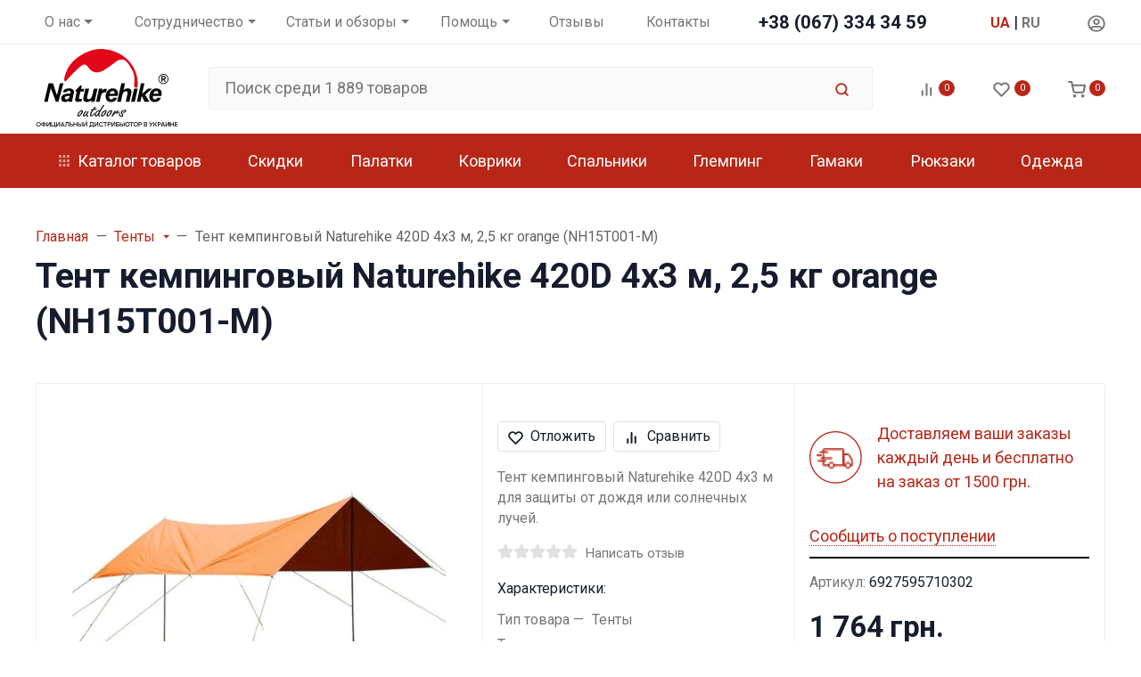

--- FILE ---
content_type: text/html; charset=utf-8
request_url: https://naturehike-ua.com.ua/tent-kempingovyy-naturehike-420d-4kh3-m-25-kg-orange-nh15t001-m/
body_size: 45448
content:

<!DOCTYPE html><html class="font_family_google_roboto btn_ripple easyweb-ahead-theme font_size_17 headings_weight_bold" lang="ru"><head><link rel="preload" as="image" href="/wa-data/public/shop/products/00/webp/51/07/3000751/images/3002248/3002248.518x0@2x.webp" /><link rel="preload" as="image" href="/wa-data/public/shop/products/00/webp/51/07/3000751/images/3002248/3002248.518x0.webp" /><title> Тент кемпинговый Naturehike 420D 4х3 м, 2,5 кг  orange (NH15T001-M)  | Naturehike</title><meta http-equiv="Content-Type" content="text/html; charset=utf-8" /><meta http-equiv="x-ua-compatible" content="IE=edge" /><meta name="viewport" content="width=device-width, initial-scale=1, shrink-to-fit=no"><meta name="format-detection" content="telephone=no" /><meta name="theme-color" content="#B92617"><meta name="keywords" content="тент кемпинговый naturehike 420d 4х3 м, 2,5 кг  orange (nh15t001-m),тент кемпинговый naturehike 420d 4х3 м, 2,5 кг  orange (nh15t001-m) цена, купить тент кемпинговый naturehike 420d 4х3 м, 2,5 кг  orange (nh15t001-m), характеристики тент кемпинговый naturehike 420d 4х3 м, 2,5 кг  orange (nh15t001-m), тент кемпинговый naturehike 420d 4х3 м, 2,5 кг  orange (nh15t001-m) фото, naturehike-ua.com.ua" /><meta name="description" content="⏩Тент кемпинговый Naturehike 420D 4х3 м, 2,5 кг  orange (NH15T001-M) - ⚡ Самые низкие цены и безопасная покупка. Официальная гарантия от Naturehike " /><link rel="canonical" href="https://naturehike-ua.com.ua/tent-kempingovyy-naturehike-420d-4kh3-m-25-kg-orange-nh15t001-m/" /><link rel="shortcut icon" href="/favicon.ico" /><link rel="alternate" hreflang="x-default" href="https://naturehike-ua.com.ua/tent-kempingovyy-naturehike-420d-4kh3-m-25-kg-orange-nh15t001-m/"/><link rel="alternate" hreflang="uk-ua" href="https://naturehike-ua.com.ua/ua/tent-kempingovyy-naturehike-420d-4kh3-m-25-kg-orange-nh15t001-m/"/><link rel="alternate" hreflang="ru-ua" href="https://naturehike-ua.com.ua/tent-kempingovyy-naturehike-420d-4kh3-m-25-kg-orange-nh15t001-m/"/><style>:root {--default: #B92617;--default-hover-link: hsl(6,78%,34.85%);--default-hover-background: hsl(6,78%,37.925%);--default-hover-border: hsl(6,78%,36.9%);--default-active-background: hsl(6,78%,36.9%);--default-active-border: hsl(6,78%,35.875%);--default-soft-background: hsla(6,78%,37.925%, 0.1);--default-soft-hover-background: hsla(6,78%,37.925%, 0.15);--default-scroll: hsla(6,78%,37.925%, 0.65);--default-logo-1: hsl(6,78%,32.8%);}</style><script>window.waTheme = {};window.waTheme.is_dev = "";window.waTheme.theme_id = "naturehike_rus";window.waTheme.site_url = "/";window.waTheme.app_id = "shop";window.waTheme.app_url = "/";window.waTheme.login_url_escaped = "/login/";window.waTheme.vote_url = "/my/";window.waTheme.follow_url = "/my/";window.waTheme.cartUrl = "/cart/";window.waTheme.compare_url = "/compare/";window.waTheme.compare_text = "Сравнить выбранные товары";window.waTheme.curreny_info = {"code":"UAH","sign":"\u0433\u0440\u043d.","sign_html":"\u0433\u0440\u043d.","sign_position":1,"sign_delim":" ","decimal_point":",","frac_digits":"2","thousands_sep":" "};window.waTheme.theme_url = "/wa-data/public/site/themes/naturehike_rus/";window.waTheme.theme_url = "/wa-data/public/site/themes/naturehike_rus/";window.waTheme.active_theme_url = "/wa-data/public/shop/themes/naturehike_rus/";window.waTheme.locale = "ru";window.waTheme.ruble = "";window.waTheme.product_add_notice = "modal";window.waTheme.added2cart_label = "В корзине";window.waTheme.google_font = "Roboto:300,300i,400,400i,500,500i,700,700i&subset=latin,cyrillic&display=swap";window.waTheme.login_modal = "1";window.waTheme.version = "1.4.4.199";window.waTheme.maxPostSize = "4294967296";window.waTheme.maxFileSize = "1073741824";window.waTheme.maxPostSizeMb = "4194304";window.waTheme.maxFileSizeMb = "1048576";window.waTheme.locales = {'files_limit': "\u041c\u043e\u0436\u043d\u043e \u0437\u0430\u0433\u0440\u0443\u0437\u0438\u0442\u044c \u043d\u0435 \u0431\u043e\u043b\u044c\u0448\u0435 10 \u0444\u043e\u0442\u043e\u0433\u0440\u0430\u0444\u0438\u0439.",'file_type': "\u041d\u0435\u0434\u043e\u043f\u0443\u0441\u0442\u0438\u043c\u044b\u0439 \u0442\u0438\u043f \u0438\u0437\u043e\u0431\u0440\u0430\u0436\u0435\u043d\u0438\u044f. \u0418\u0441\u043f\u043e\u043b\u044c\u0437\u0443\u0439\u0442\u0435 \u0444\u0430\u0439\u043b\u044b \u0432 \u0444\u043e\u0440\u043c\u0430\u0442\u0430\u0445 PNG, GIF \u0438 JPEG.",'post_size': "\u041e\u0431\u0449\u0438\u0439 \u0440\u0430\u0437\u043c\u0435\u0440 \u0432\u044b\u0431\u0440\u0430\u043d\u043d\u044b\u0445 \u0444\u0430\u0439\u043b\u043e\u0432 \u043d\u0435 \u0434\u043e\u043b\u0436\u0435\u043d \u043f\u0440\u0435\u0432\u044b\u0448\u0430\u0442\u044c" + " " + 4194304 + "\u041a\u0411" + ".",'file_size': "\u0420\u0430\u0437\u043c\u0435\u0440 \u043a\u0430\u0436\u0434\u043e\u0433\u043e \u0444\u0430\u0439\u043b\u0430 \u043d\u0435 \u0434\u043e\u043b\u0436\u0435\u043d \u043f\u0440\u0435\u0432\u044b\u0448\u0430\u0442\u044c" + " " + 1048576 + "\u041a\u0411" + ".",'to_cart': "Перейти в корзину",'back_to_shop': "Продолжить покупки",};window.waTheme.user_id = "false";window.waTheme.icons = {'chevronleft': '<svg xmlns="http://www.w3.org/2000/svg" width="24" height="24" viewBox="0 0 24 24" fill="none" stroke="currentColor" stroke-width="2.5" stroke-linecap="round" stroke-linejoin="round" class="feather feather-arrow-left"><line x1="19" y1="12" x2="5" y2="12"></line><polyline points="12 19 5 12 12 5"></polyline></svg>','chevronright': '<svg xmlns="http://www.w3.org/2000/svg" width="24" height="24" viewBox="0 0 24 24" fill="none" stroke="currentColor" stroke-width="2.5" stroke-linecap="round" stroke-linejoin="round" class="feather feather-arrow-right"><line x1="5" y1="12" x2="19" y2="12"></line><polyline points="12 5 19 12 12 19"></polyline></svg>','chevrondown': '<svg xmlns="http://www.w3.org/2000/svg" width="24" height="24" viewBox="0 0 24 24" fill="none" stroke="currentColor" stroke-width="2.5" stroke-linecap="round" stroke-linejoin="round" class="feather feather-chevron-down"><polyline points="6 9 12 15 18 9"></polyline></svg>','x': '<svg xmlns="http://www.w3.org/2000/svg" width="24" height="24" viewBox="0 0 24 24" fill="none" stroke="currentColor" stroke-width="2.5" stroke-linecap="round" stroke-linejoin="round" class="feather feather-x"><line x1="18" y1="6" x2="6" y2="18"></line><line x1="6" y1="6" x2="18" y2="18"></line></svg>','morevertical': '<svg xmlns="http://www.w3.org/2000/svg" width="24" height="24" viewBox="0 0 24 24" fill="none" stroke="currentColor" stroke-width="2.5" stroke-linecap="round" stroke-linejoin="round" class="feather feather-more-horizontal"><circle cx="12" cy="12" r="1"></circle><circle cx="19" cy="12" r="1"></circle><circle cx="5" cy="12" r="1"></circle></svg>','thumbnail': '<svg width="24px" height="24px" viewBox="0 0 24 24" version="1.1" xmlns="http://www.w3.org/2000/svg" xmlns:xlink="http://www.w3.org/1999/xlink"><g stroke="none" stroke-width="1" fill="none" fill-rule="evenodd"><rect x="0" y="0" width="24" height="24"></rect><path d="M5,7 L19,7 C20.1045695,7 21,7.8954305 21,9 L21,17 C21,18.1045695 20.1045695,19 19,19 L5,19 C3.8954305,19 3,18.1045695 3,17 L3,9 C3,7.8954305 3.8954305,7 5,7 Z M12,17 C14.209139,17 16,15.209139 16,13 C16,10.790861 14.209139,9 12,9 C9.790861,9 8,10.790861 8,13 C8,15.209139 9.790861,17 12,17 Z" fill="#335EEA"></path><rect fill="#335EEA" opacity="0.3" x="9" y="4" width="6" height="2" rx="1"></rect><circle fill="#335EEA" opacity="0.3" cx="12" cy="13" r="2"></circle></g></svg>',}</script>
    <style>
      /* general */
      :root{--container-width:540px}:root{--blue:#007bff;--indigo:#6610f2;--purple:#6f42c1;--pink:#e83e8c;--red:#dc3545;--orange:#fd7e14;--yellow:#ffc107;--green:#28a745;--teal:#20c997;--cyan:#17a2b8;--white:#FFFFFF;--gray:#757575;--gray-dark:#424242;--primary:#335EEA;--secondary:#616161;--success:#42BA96;--info:#7C69EF;--warning:#FAD776;--danger:#DF4759;--light:#FAFAFA;--dark:#212121;--primary-desat:#6C8AEC;--black:#161C2D;--white:#FFFFFF;--breakpoint-xs:0;--breakpoint-sm:576px;--breakpoint-md:768px;--breakpoint-lg:992px;--breakpoint-xl:1200px;--breakpoint-xxl:1290px;--font-family-sans-serif:-apple-system,BlinkMacSystemFont,"Segoe UI",Roboto,"Helvetica Neue",Arial,"Noto Sans",sans-serif,"Apple Color Emoji","Segoe UI Emoji","Segoe UI Symbol","Noto Color Emoji";--font-family-monospace:SFMono-Regular,Menlo,Monaco,Consolas,"Liberation Mono","Courier New",monospace}:root{--default:#B92617;--default-hover-link:hsl(6,78%,34.85%);--default-hover-background:hsl(6,78%,37.925%);--default-hover-border:hsl(6,78%,36.9%);--default-active-background:hsl(6,78%,36.9%);--default-active-border:hsl(6,78%,35.875%);--default-soft-background:hsla(6,78%,37.925%, 0.1);--default-soft-hover-background:hsla(6,78%,37.925%, 0.15);--default-scroll:hsla(6,78%,37.925%, 0.65);--default-logo-1:hsl(6,78%,32.8%)}:root{--animate-duration:1s;--animate-delay:1s;--animate-repeat:1}@media (min-width:768px){:root{--container-width:720px}}@media (min-width:992px){:root{--container-width:960px}}@media (min-width:1200px){:root{--container-width:1240px}}@media (min-width:1290px){:root{--container-width:1340px}}*,::after,::before{box-sizing:border-box}BODY,HTML{overflow-x:clip}HTML{line-height:1.15;-webkit-text-size-adjust:100%;-webkit-tap-highlight-color:rgba(22,28,45,0)}HTML{margin:0;font-family:-apple-system,BlinkMacSystemFont,"Segoe UI",Roboto,"Helvetica Neue",Arial,sans-serif;font-size:1.0625rem;font-weight:400;line-height:1.5;color:#161c2d;text-align:left;background-color:#fff}BODY{margin:0;font-family:-apple-system,BlinkMacSystemFont,"Segoe UI",Roboto,"Helvetica Neue",Arial,sans-serif;font-size:1.0625rem;font-weight:400;line-height:1.5;color:#161c2d;text-align:left;background-color:#fff}ARTICLE,ASIDE,FIGCAPTION,FIGURE,FOOTER,HEADER,HGROUP,MAIN,NAV,SECTION{display:block}A{text-decoration:none;background-color:transparent}IMG{vertical-align:middle;border-style:none}.h1,.h2,.h3,.h4,H1,H2,H3,H4{letter-spacing:-.01em}.h1,h1{line-height:1.3}.h1,.h2,h1,h2{margin-bottom:1rem}.h3,H3{line-height:1.4}html.headings_weight_bold .h1,html.headings_weight_bold .h2,html.headings_weight_bold .h3,html.headings_weight_bold .h4,html.headings_weight_bold .h5,html.headings_weight_bold .h6,html.headings_weight_bold h1,html.headings_weight_bold h2,html.headings_weight_bold h3,html.headings_weight_bold h4,html.headings_weight_bold h5,html.headings_weight_bold h6{font-weight:600}@media (max-width:991.98px){.h1,h1{font-size:1.875rem}.h3,H3{font-size:1.125rem}}.container-fluid,.container-lg,.container-md,.container-sm,.container-xl,.container-xxl{width:100%;padding-right:20px;padding-left:20px;margin-right:auto;margin-left:auto}.row{display:-webkit-box;display:-ms-flexbox;display:flex;-ms-flex-wrap:wrap;flex-wrap:wrap;margin-right:-20px;margin-left:-20px}.position-static{position:static!important}.w-100{width:100%!important}.h-100{height:100%!important}.d-flex{display:-webkit-box!important;display:-ms-flexbox!important;display:flex!important}.d-inline-flex{display:-webkit-inline-box!important;display:-ms-inline-flexbox!important;display:inline-flex!important}.flex-shrink-0{-ms-flex-negative:0!important;flex-shrink:0!important}.align-items-center{-webkit-box-align:center!important;-ms-flex-align:center!important;align-items:center!important}.align-items-start{-webkit-box-align:start!important;-ms-flex-align:start!important;align-items:flex-start!important}.justify-content-center{-webkit-box-pack:center!important;-ms-flex-pack:center!important;justify-content:center!important}.collapse:not(.show){display:none}.ml-auto,.mx-auto{margin-left:auto!important}.mb-0,.my-0{margin-bottom:0!important}.mr-1,.mx-1{margin-right:.25rem!important}.mr-2,.mx-2{margin-right:.5rem!important}.mb-4,.my-4{margin-bottom:1rem!important}.mt-4,.my-4{margin-top:1rem!important}.p-0{padding:0!important}.pb-0,.py-0{padding-bottom:0!important}.pt-0,.py-0{padding-top:0!important}.pr-1,.px-1{padding-right:.25rem!important}.pb-2,.py-2{padding-bottom:.5rem!important}.pt-2,.py-2{padding-top:.5rem!important}.pl-4,.px-4{padding-left:1rem!important}.pb-4,.py-4{padding-bottom:1rem!important}.pt-4,.py-4{padding-top:1rem!important}.pr-4,.px-4{padding-right:1rem!important}.pr-3,.px-3{padding-right:.75rem!important}.pl-1,.px-1{padding-left:.25rem!important}.pb-1,.py-1{padding-bottom:.25rem!important}.pt-1,.py-1{padding-top:.25rem!important}@media (max-width:767.98px){.c-slider--5 .container-fluid,.c-slider--5 .container-lg,.c-slider--5 .container-md,.c-slider--5 .container-sm,.c-slider--5 .container-xl,.c-slider--5 .container-xxl{padding-left:0;padding-right:0}}@media (min-width:576px){.container,.container-sm{max-width:540px}}@media (min-width:768px){.container,.container-md,.container-sm{max-width:720px}}@media (min-width:992px){.container,.container-lg,.container-md,.container-sm{max-width:960px}}@media (min-width:1200px){.container,.container-lg,.container-md,.container-sm,.container-xl{max-width:1240px}}@media (min-width:1290px){.container,.container-lg,.container-md,.container-sm,.container-xl,.container-xxl{max-width:1340px}}HTML.font_family_google_roboto{font-family:Roboto,sans-serif}.bg-default,.flickity-button:focus,.flickity-button:hover,.header-mobile-colored .header-mobile__block,.s-filter-group--selected::before,.s-image-wrapper .s-image-wrapper__dot.active::after{background-color:var(--default)}.s-checkout-order-page .wa-link,.wa-login-forgotpassword-url,A{color:var(--default)}.text-muted{color:#757575!important}.bg-white{background-color:#fff!important}.text-white{color:#fff!important}.font-weight-bolder{font-weight:bolder!important}.bg-gray-100{background-color:#fafafa!important}.border-bottom{border-bottom:1px solid #eee!important}.c-icons.c-icons--light .c-cart__link,.c-icons.c-icons--light .c-compare__link,.c-icons.c-icons--light .c-favorite__link{color:#fff!important}.shadow-dark{-webkit-box-shadow:0 .5rem 1.5rem rgba(22,28,45,.15)!important;box-shadow:0 .5rem 1.5rem rgba(22,28,45,.15)!important}.justify-content-between{-webkit-box-pack:justify!important;-ms-flex-pack:justify!important;justify-content:space-between!important}dl,ol,ul{margin-top:0;margin-bottom:1rem}.font-weight-bold{font-weight:600!important}.dropdown,.dropleft,.dropright,.dropup{position:relative}.dropdown-toggle{white-space:nowrap}.d-block{display:block!important}.text-center{text-align:center!important}.rounded{border-radius:.1875rem!important}.rounded-right-0{border-top-right-radius:0;border-bottom-right-radius:0}.flex-grow-1{-webkit-box-flex:1!important;-ms-flex-positive:1!important;flex-grow:1!important}.border-left-0{border-left:0!important}.mylang-modal{position:fixed;top:0;left:0;right:0;bottom:0;z-index:10000;pointer-events:none;display:grid;place-content:center}.mylang-modal__bg{position:absolute;top:0;left:0;right:0;bottom:0;opacity:0;background-color:rgba(0,0,0,.5);transition:opacity .3s ease-in-out}.mylang-modal__wrapper{background-color:#fff;padding:20px;border-radius:10px;position:relative;opacity:0;transform:translateY(24px);transition:opacity .3s ease-in-out,transform .3s ease-in-out}.age18-modal{position:fixed;top:0;left:0;right:0;bottom:0;z-index:10000;pointer-events:none;display:grid;place-content:center}.age18-modal__bg{position:absolute;top:0;left:0;right:0;bottom:0;opacity:0;background-color:rgba(0,0,0,.5);transition:opacity .3s ease-in-out}.age18-modal__wrapper{background-color:#fff;padding:20px;border-radius:10px;position:relative;opacity:0;transform:translateY(24px);transition:opacity .3s ease-in-out,transform .3s ease-in-out}.header .header-mobile{height:65px;z-index:1050}.header-mobile-colored .header-mobile__block .header-mobile__icon svg,.header-mobile-colored .header-mobile__block .js-header-mobile-toggler{color:#fff;opacity:.7}.header-mobile .js-header-mobile-toggler{width:40px!important;min-width:40px!important}.header-mobile .c-logo{line-height:65px;height:65px}.header .c-logo .c-logo__img,.header .c-logo .c-logo__svg{display:block;max-width:160px;margin:0 auto}.header-mobile .c-logo IMG,.header-mobile .c-logo svg{width:100%;max-width:100%}.header-mobile .c-logo IMG{max-height:42px}.header-mobile .header-mobile__icon{margin-left:.1rem!important;margin-right:.1rem!important;line-height:0!important}.c-counter{width:18px;height:18px;font-size:11px;line-height:18px;text-align:center;border-radius:50%}.header-mobile-colored .header-mobile__block .js-shopping-cart__counter{color:#161c2d!important;background-color:#fff}.header-mobile__menu{background:#fff;z-index:1050;overflow:hidden;overflow-y:auto;-webkit-transition:left .4s ease 0s,opacity .4s ease 0s;transition:left .4s ease 0s,opacity .4s ease 0s;position:fixed;left:0;top:0;bottom:0;width:300px;max-width:100%;background-color:#fff;opacity:0;visibility:hidden;-webkit-transform:translateX(-320px);-ms-transform:translateX(-320px);transform:translateX(-320px);-webkit-transition:opacity .25s ease,visibility .25s ease .25s,-webkit-transform .25s ease;transition:opacity .25s ease,visibility .25s ease .25s,-webkit-transform .25s ease;transition:transform .25s ease,opacity .25s ease,visibility .25s ease .25s;transition:transform .25s ease,opacity .25s ease,visibility .25s ease .25s,-webkit-transform .25s ease;-ms-touch-action:pan-y;touch-action:pan-y;-webkit-user-select:none;-moz-user-select:none;-ms-user-select:none;user-select:none}.header-desktop .header-top{max-height:inherit;position:relative;z-index:1032;height:50px}.header-desktop .header-top>.container-fluid>.d-flex>*,.header-desktop .header-top>.container-lg>.d-flex>*,.header-desktop .header-top>.container-md>.d-flex>*,.header-desktop .header-top>.container-sm>.d-flex>*,.header-desktop .header-top>.container-xl>.d-flex>*,.header-desktop .header-top>.container-xxl>.d-flex>*{position:relative;z-index:1032}.header-desktop .header-top>.container-fluid>.d-flex>:not(.navbar):not(.c-icons),.header-desktop .header-top>.container-lg>.d-flex>:not(.navbar):not(.c-icons),.header-desktop .header-top>.container-md>.d-flex>:not(.navbar):not(.c-icons),.header-desktop .header-top>.container-sm>.d-flex>:not(.navbar):not(.c-icons),.header-desktop .header-top>.container-xl>.d-flex>:not(.navbar):not(.c-icons),.header-desktop .header-top>.container-xxl>.d-flex>:not(.navbar):not(.c-icons){padding-top:.5rem;padding-bottom:.5rem}.header-desktop .header-top>.container-fluid>.d-flex>:not(.navbar),.header-desktop .header-top>.container-lg>.d-flex>:not(.navbar),.header-desktop .header-top>.container-md>.d-flex>:not(.navbar),.header-desktop .header-top>.container-sm>.d-flex>:not(.navbar),.header-desktop .header-top>.container-xl>.d-flex>:not(.navbar),.header-desktop .header-top>.container-xxl>.d-flex>:not(.navbar){padding-left:20px;padding-right:20px}.header-desktop .header-middle .c-logo{margin-right:2rem}.header-desktop .c-logo IMG,.header-desktop .c-logo svg{width:160px;height:90px}.header-desktop .header-middle .c-address,.header-desktop .header-middle .c-phones,.header-desktop .header-middle .c-search--input{margin-right:3rem}.dropdown-menu{position:absolute;top:100%;left:0;z-index:1000;display:none;float:left;min-width:14rem;padding:1.625rem 0;margin:0 0 0;font-size:.9375rem;color:#161c2d;text-align:left;list-style:none;background-color:#fff;background-clip:padding-box;border:0 solid rgba(22,28,45,.15);border-radius:.1875rem;-webkit-box-shadow:0 .5rem 1.5rem rgba(22,28,45,.1);box-shadow:0 .5rem 1.5rem rgba(22,28,45,.1)}.c-blog .dropdown-menu{min-width:inherit}.c-big-catalog.c-big-catalog--big .c-big-catalog__dropdown,.c-big-catalog.c-big-catalog--catalog .c-big-catalog__dropdown{width:100%;left:0!important;-webkit-transform:translateX(0)!important;-ms-transform:translateX(0)!important;transform:translateX(0)!important;border-top-left-radius:0;background-color:transparent;-webkit-box-shadow:none!important;box-shadow:none!important}.c-search--input{position:relative;z-index:1031}.c-mini-cart{width:560px;min-width:560px}.header-desktop-25 .header-bottom.header-bottom--cart .c-search--input{margin-right:0}.header-desktop .header-bottom{position:relative;z-index:1000;-webkit-transition-delay:.35s;transition-delay:.35s}.header-desktop-25 .custom-border{border:2px solid #1f8acb;height:65px}.header-bottom .c-big-catalog--top>a,.header-desktop-25 .c-auth__link,.header-desktop-25 .c-cart__link,.header-desktop-25 .c-compare__link,.header-desktop-25 .c-favorite__link,.header-desktop-25 .header-bottom .c-search--input .form-control{height:3.6rem;border-radius:0}@media (max-width:375px){.header-mobile .c-logo{max-width:110px}}@media (max-width:1024px){.header .header-desktop{display:none}}@media (min-width:1025px){.header .header-mobile{display:none}}@media (min-width:768px){.navbar-expand-md .navbar-nav .dropdown-menu{position:absolute}}.navbar-toggler{padding:.25rem .75rem;font-size:1.1875rem;line-height:1;background-color:transparent;border:1px solid transparent;border-radius:.1875rem}nav.navbar[data-nav-calc-width=true][data-nav-priority=true]{opacity:1}nav.navbar[data-nav-calc-width=true]{transition:all .2s ease-in-out}.nav-link{display:block;padding:.5rem 1rem}.navbar{position:relative;display:-webkit-box;display:-ms-flexbox;display:flex;-ms-flex-wrap:wrap;flex-wrap:wrap;-webkit-box-align:center;-ms-flex-align:center;align-items:center;-webkit-box-pack:justify;-ms-flex-pack:justify;justify-content:space-between;padding:1.25rem 0}.navbar-expand-md{-webkit-box-orient:horizontal;-webkit-box-direction:normal;-ms-flex-flow:row nowrap;flex-flow:row nowrap;-webkit-box-pack:start;-ms-flex-pack:start;justify-content:flex-start}.navbar-nav{display:-webkit-box;display:-ms-flexbox;display:flex;-webkit-box-orient:vertical;-webkit-box-direction:normal;-ms-flex-direction:column;flex-direction:column;padding-left:0;margin-bottom:0;list-style:none}.navbar-muted .navbar-nav .nav-item:not(:hover)>.nav-link{color:#757575}.navbar-sm .navbar-nav .nav-item .nav-link{padding:.5rem .5rem;font-size:.9375rem}.header-top .navbar-nav .dropdown-toggle span::after{display:inline-block;margin-left:.29em;vertical-align:middle;content:"";border-top:.3em solid;border-right:.3em solid transparent;border-bottom:0;border-left:.3em solid transparent}.navbar-nav-more[aria-hidden=true]{position:absolute;top:-9999em;right:0;visibility:hidden}.navbar-expand{-webkit-box-orient:horizontal;-webkit-box-direction:normal;-ms-flex-flow:row nowrap;flex-flow:row nowrap;-webkit-box-pack:start;-ms-flex-pack:start;justify-content:flex-start}.navbar-expand .navbar-nav{-webkit-box-orient:horizontal;-webkit-box-direction:normal;-ms-flex-direction:row;flex-direction:row}.dropdown-hover .dropdown-menu,.navbar-nav .dropdown .dropdown-menu,.navbar-nav .dropright .dropdown-menu{display:block!important;visibility:hidden;-webkit-transition:opacity .25s ease,visibility 0s ease 0s,-webkit-transform .25s ease;transition:opacity .25s ease,visibility 0s ease 0s,-webkit-transform .25s ease;transition:transform .25s ease,opacity .25s ease,visibility 0s ease 0s;transition:transform .25s ease,opacity .25s ease,visibility 0s ease 0s,-webkit-transform .25s ease;-webkit-transition-delay:.35s;transition-delay:.35s}.dropdown-hover .dropdown-menu{display:none;opacity:0;-webkit-transition:all .2s ease-in-out;transition:all .2s ease-in-out;-webkit-transition-property:opacity,-webkit-transform;transition-property:opacity,-webkit-transform;transition-property:opacity,transform;transition-property:opacity,transform,-webkit-transform;-webkit-transform:translateY(10px);-ms-transform:translateY(10px);transform:translateY(10px)}.navbar-expand .navbar-nav .dropdown-menu{position:absolute}nav.navbar[data-nav-calc-width=true][data-nav-priority=true]~*{opacity:1}nav.navbar[data-nav-calc-width=true]~*{opacity:0;-webkit-transition:all .2s ease-in-out;transition:all .2s ease-in-out}.navbar-dark .navbar-nav .nav-link{color:#fff}.header-desktop .header-bottom .navbar .navbar-nav .nav-item .nav-link{height:100%}.text-white-50{color:rgba(255,255,255,.5)!important}.navbar-nav .nav-link{padding-top:1rem;padding-bottom:1rem;white-space:nowrap}@media (min-width:992px){.navbar-sm .dropdown>.dropdown-menu{left:100%!important;-webkit-transform:translate(-50%,10px);-ms-transform:translate(-50%,10px);transform:translate(-50%,10px)}.navbar-nav .dropdown-menu{opacity:0}.navbar-nav .dropdown-menu{-webkit-box-shadow:0 1.5rem 4rem rgba(22,28,45,.15);box-shadow:0 1.5rem 4rem rgba(22,28,45,.15)}.navbar-nav .dropdown-menu{display:none;opacity:0;-webkit-transition:all .2s ease-in-out;transition:all .2s ease-in-out;transition-property:opacity,transform,-webkit-transform}.navbar-nav .dropdown>.dropdown-menu{left:50%;-webkit-transform:translate(-50%,10px);-ms-transform:translate(-50%,10px);transform:translate(-50%,10px)}}@media (min-width:768px){.navbar-expand-md .navbar-nav .nav-link{padding-right:1.5rem;padding-left:1.5rem}.navbar .navbar-nav{width:100%}.navbar-expand-md .navbar-nav{-webkit-box-orient:horizontal;-webkit-box-direction:normal;-ms-flex-direction:row;flex-direction:row}.navbar .nav-item{-ms-flex-preferred-size:0;flex-basis:0;-webkit-box-flex:1;-ms-flex-positive:1;flex-grow:1;text-align:center}}.btn-reset{padding:0;background-color:transparent;border:0;-webkit-appearance:none;-moz-appearance:none;appearance:none}.btn{display:inline-block;font-weight:400;color:#161c2d;text-align:center;vertical-align:middle;-webkit-user-select:none;-moz-user-select:none;-ms-user-select:none;user-select:none;background-color:transparent;border:1px solid transparent;padding:.8125rem 1.25rem;font-size:1.0625rem;line-height:1.5;border-radius:.1875rem;-webkit-transition:color .15s ease-in-out,background-color .15s ease-in-out,border-color .15s ease-in-out,-webkit-box-shadow .15s ease-in-out;transition:color .15s ease-in-out,background-color .15s ease-in-out,border-color .15s ease-in-out,-webkit-box-shadow .15s ease-in-out;transition:color .15s ease-in-out,background-color .15s ease-in-out,border-color .15s ease-in-out,box-shadow .15s ease-in-out;transition:color .15s ease-in-out,background-color .15s ease-in-out,border-color .15s ease-in-out,box-shadow .15s ease-in-out,-webkit-box-shadow .15s ease-in-out}.btn-xs{padding:.25rem .625rem;font-size:.9375rem}html.btn_ripple .btn:not(.collapse-chevron){position:relative;overflow:hidden}.btn:not(:disabled):not(.disabled){cursor:pointer}.badge-default,.btn-default,.page-item.active .page-link,.wa-auth-dialog-wrapper input[type=submit],.wa-channel-confirmation-dialog .wa-button,.wa-product-edit-dialog .wa-dialog-footer .wa-actions .wa-button.large,.wa-shipping-pickup-dialog .wa-button{color:#fff;background-color:var(--default);border-color:var(--default)}.btn:not([class*=btn-outline]){border-color:transparent!important}.btn-link{font-weight:400;color:#335eea;text-decoration:none}button,input,optgroup,select,textarea{margin:0;font-family:inherit;font-size:inherit;line-height:inherit}button,input{overflow:visible}.form-control{display:block;width:100%;height:calc(1.5em + 1.625rem + 2px);padding:.8125rem 1.25rem;font-size:1.0625rem;font-weight:400;line-height:1.5;color:#161c2d;background-color:#fff;background-clip:padding-box;border:1px solid #eee;border-radius:.1875rem;-webkit-box-shadow:none;box-shadow:none;-webkit-transition:border-color .15s ease-in-out,-webkit-box-shadow .15s ease-in-out;transition:border-color .15s ease-in-out,-webkit-box-shadow .15s ease-in-out;transition:border-color .15s ease-in-out,box-shadow .15s ease-in-out;transition:border-color .15s ease-in-out,box-shadow .15s ease-in-out,-webkit-box-shadow .15s ease-in-out}.form-control{background-color:#fafafa}.input-group>.custom-file,.input-group>.custom-select,.input-group>.form-control,.input-group>.form-control-plaintext{position:relative;-webkit-box-flex:1;-ms-flex:1 1 auto;flex:1 1 auto;width:1%;min-width:0;margin-bottom:0}.input-group-sm>.custom-select,.input-group-sm>.form-control,.input-group-sm>.input-group-append>.btn,.input-group-sm>.input-group-append>.input-group-text,.input-group-sm>.input-group-prepend>.btn,.input-group-sm>.input-group-prepend>.input-group-text{padding:.5625rem 1rem;font-size:1.0625rem;line-height:1.5;border-radius:.1875rem}.c-search--input .form-control{border-right-color:transparent!important}.input-group-sm>.custom-select,.input-group-sm>.form-control:not(textarea){height:calc(1.5em + 1.125rem + 2px)}.input-group>.custom-select:not(:last-child),.input-group>.form-control:not(:last-child){border-top-right-radius:0;border-bottom-right-radius:0}.input-group>.input-group-append>.btn,.input-group>.input-group-append>.input-group-text,.input-group>.input-group-prepend:first-child>.btn:not(:first-child),.input-group>.input-group-prepend:first-child>.input-group-text:not(:first-child),.input-group>.input-group-prepend:not(:first-child)>.btn,.input-group>.input-group-prepend:not(:first-child)>.input-group-text{border-top-left-radius:0;border-bottom-left-radius:0}.header .c-search .text-muted{color:var(--default)!important}.c-phones .multiform-body{padding-top:5px;padding-bottom:0}.multiform-body[data-theme-id='6']{background:0 0}.multiform-body.is-popup{background:0 none!important;position:relative;overflow:hidden;display:inline-block;vertical-align:middle}div.multiform-body{padding:10px 0}.icon>svg{width:3rem;height:3rem}.icon-xs>svg{width:1.5rem;height:1.5rem}.icon-xxs>svg{width:1.15rem;height:1.15rem}.icon-xxxs>svg{width:1rem;height:1rem}.icon-xxxxs>svg{width:.75rem;height:.75rem}.header-bottom .c-icons .c-cart>*{padding:0}.icon-hamb,.icon-hamb span{width:16px;-webkit-transition:all .3s;-o-transition:all .3s;transition:all .3s}.icon-hamb{display:-webkit-inline-box;display:-ms-inline-flexbox;display:inline-flex;-webkit-box-orient:vertical;-webkit-box-direction:normal;-ms-flex-direction:column;flex-direction:column;-webkit-box-pack:justify;-ms-flex-pack:justify;justify-content:space-between;position:relative;height:12px}.c-icons{display:-webkit-box;display:-ms-flexbox;display:flex;-webkit-box-align:center;-ms-flex-align:center;align-items:center}.header-desktop-25 .header-bottom .c-icons{padding-left:0}.c-icons>div:not(.c-cart){padding-top:.65rem;padding-bottom:.65rem}.c-icons>div:not(:first-child):not(.c-cart){margin-left:2.5rem}.c-icons>div:not(.c-cart){padding-top:.65rem;padding-bottom:.65rem}.c-icons .c-cart>*{padding-left:2.5rem;padding-top:.65rem;padding-bottom:.65rem}.input-group{position:relative;display:-webkit-box;display:-ms-flexbox;display:flex;-ms-flex-wrap:wrap;flex-wrap:wrap;-webkit-box-align:stretch;-ms-flex-align:stretch;align-items:stretch;width:100%}.input-group-append{margin-left:-1px}.input-group-append,.input-group-prepend{display:-webkit-box;display:-ms-flexbox;display:flex}.input-group-text{display:-webkit-box;display:-ms-flexbox;display:flex;-webkit-box-align:center;-ms-flex-align:center;align-items:center;padding:.8125rem 1.25rem;margin-bottom:0;font-size:1.0625rem;font-weight:400;line-height:1.5;color:#757575;text-align:center;white-space:nowrap;background-color:#fff;border:1px solid #eee;border-radius:.1875rem}.header-desktop-24 .header-bottom .c-search--input button[type=submit],.header-desktop-25 .header-bottom .c-search--input button[type=submit],.header-desktop-26 .header-bottom .c-search--input button[type=submit],.header-desktop-27 .header-bottom .c-search--input button[type=submit]{padding:0}.header-desktop-25 .form-control{border-right:none!important;border-left:none!important}.header-desktop-25 .c-search .input-group-text{border-radius:0}.header-desktop-24 .header-bottom .c-search--input .form-control,.header-desktop-25 .header-bottom .c-search--input .form-control,.header-desktop-26 .header-bottom .c-search--input .form-control,.header-desktop-27 .header-bottom .c-search--input .form-control{height:calc(.5rem + .9375rem * 1.5 + 2px);padding:.25rem .625rem;font-size:.9375rem}.header-bottom .c-big-catalog--top>a,.header-desktop-25 .c-auth__link,.header-desktop-25 .c-cart__link,.header-desktop-25 .c-compare__link,.header-desktop-25 .c-favorite__link,.header-desktop-25 .header-bottom .c-search--input .form-control{height:3.6rem;border-radius:0}body .custom-announce-container{margin-bottom:0}
    </style>
        <style>
      /* product */
      .pb-7,.py-7{padding-bottom:2.5rem!important}.pt-7,.py-7{padding-top:2.5rem!important}.pl-6,.px-6{padding-left:2rem!important}.pr-6,.px-6{padding-right:2rem!important}.pb-6,.py-6{padding-bottom:2rem!important}.pt-6,.py-6{padding-top:2rem!important}.pb-6,.py-6{padding-bottom:2rem!important}.mr-1,.mx-1{margin-right:.25rem!important}.mr-1,.mx-1{margin-right:.25rem!important}.mb-2,.my-2{margin-bottom:.5rem!important}.mr-5,.mx-5{margin-right:1.5rem!important}.mb-6,.my-6{margin-bottom:2rem!important}.mb-8,.my-8{margin-bottom:3rem!important}.mt-8,.my-8{margin-top:3rem!important}.no-gutters>.col,.no-gutters>[class*=col-]{padding-right:0;padding-left:0}.col-12{-webkit-box-flex:0;-ms-flex:0 0 100%;flex:0 0 100%;max-width:100%}.d-none{display:none!important}.owl-carousel .owl-dots.disabled,.owl-carousel .owl-nav.disabled{display:none}.s-product-photos .s-photos-list:not(.owl-loaded) .s-photo-image:not(:first-child){display:none}.col,.col-1,.col-10,.col-11,.col-12,.col-2,.col-3,.col-4,.col-5,.col-6,.col-7,.col-8,.col-9,.col-auto,.col-lg,.col-lg-1,.col-lg-10,.col-lg-11,.col-lg-12,.col-lg-2,.col-lg-3,.col-lg-4,.col-lg-5,.col-lg-6,.col-lg-7,.col-lg-8,.col-lg-9,.col-lg-auto,.col-md,.col-md-1,.col-md-10,.col-md-11,.col-md-12,.col-md-2,.col-md-3,.col-md-4,.col-md-5,.col-md-6,.col-md-7,.col-md-8,.col-md-9,.col-md-auto,.col-sm,.col-sm-1,.col-sm-10,.col-sm-11,.col-sm-12,.col-sm-2,.col-sm-3,.col-sm-4,.col-sm-5,.col-sm-6,.col-sm-7,.col-sm-8,.col-sm-9,.col-sm-auto,.col-xl,.col-xl-1,.col-xl-10,.col-xl-11,.col-xl-12,.col-xl-2,.col-xl-3,.col-xl-4,.col-xl-5,.col-xl-6,.col-xl-7,.col-xl-8,.col-xl-9,.col-xl-auto,.col-xxl,.col-xxl-1,.col-xxl-10,.col-xxl-11,.col-xxl-12,.col-xxl-2,.col-xxl-3,.col-xxl-4,.col-xxl-5,.col-xxl-6,.col-xxl-7,.col-xxl-8,.col-xxl-9,.col-xxl-auto{position:relative;width:100%;padding-right:20px;padding-left:20px}.mt-6,.my-6{margin-top:2rem!important}.breadcrumb{display:-webkit-box;display:-ms-flexbox;display:flex;-ms-flex-wrap:wrap;flex-wrap:wrap;padding:0 0;margin-bottom:0;font-size:.9375rem;list-style:none;background-color:transparent;border-radius:0}.breadcrumb-item{font-size:.9375rem;display:-webkit-box;display:-ms-flexbox;display:flex}.breadcrumb-item.active{color:#616161}.breadcrumb-item+.breadcrumb-item{padding-left:.5rem}.breadcrumb-item+.breadcrumb-item::before{display:inline-block;padding-right:.5rem;color:#616161}.breadcrumb-item+.breadcrumb-item::before{content:"—";font-family:inherit}@media (max-width:991.98px){.breadcrumb.breadcrumb--scroll{-ms-flex-wrap:nowrap;flex-wrap:nowrap;overflow-x:auto}.breadcrumb.breadcrumb--scroll .breadcrumb-item span{white-space:nowrap}}.header-fixed{display:none;position:fixed;z-index:1050;top:0;left:0;width:100%;background-color:#fff;-webkit-transform:translateY(-110%);-ms-transform:translateY(-110%);transform:translateY(-110%);-webkit-transition:-webkit-transform .35s ease;transition:-webkit-transform .35s ease;transition:transform .35s ease;transition:transform .35s ease,-webkit-transform .35s ease}.shadow-dark{-webkit-box-shadow:0 .5rem 1.5rem rgba(22,28,45,.15)!important;box-shadow:0 .5rem 1.5rem rgba(22,28,45,.15)!important}.s-product-photos:not(.s-product-photos--fluid) .s-photo-image{display:-webkit-box;display:-ms-flexbox;display:flex;-webkit-box-align:center;-ms-flex-align:center;align-items:center;-webkit-box-pack:center;-ms-flex-pack:center;justify-content:center;margin:0 auto;width:auto;height:auto}.s-product-payment img{width:18px!important}.s-photo-main .owl-carousel .owl-item .owl-lazy{opacity:1}.c-microdata{display:none}.owl-carousel{display:none;width:100%;-webkit-tap-highlight-color:transparent;position:relative;z-index:1}.owl-carousel .owl-stage-outer{position:relative;overflow:hidden;transform:translate3d(0,0,0)}.owl-carousel .owl-stage{position:relative;-ms-touch-action:pan-Y;touch-action:manipulation;backface-visibility:hidden}.owl-carousel .owl-item,.owl-carousel .owl-wrapper{backface-visibility:hidden;transform:translate3d(0,0,0)}.owl-carousel .owl-item{position:relative;min-height:1px;float:left;backface-visibility:hidden;-webkit-tap-highlight-color:transparent;-webkit-touch-callout:none}.owl-carousel.owl-drag .owl-item{-ms-touch-action:pan-y;touch-action:pan-y;-webkit-user-select:none;-moz-user-select:none;-ms-user-select:none;user-select:none}.img-fluid{max-width:100%;height:auto}.owl-carousel .owl-item img{display:block;width:100%}.s-product-photos:not(.s-product-photos--fluid) .s-photo-image img{width:auto;max-height:100%}.s-product-photos:not(.owl-loaded) .s-photo-image:nth-child(n+2) img{display:none}.header-desktop .header-top>.container-fluid>.d-flex>*{max-height:88px}.header-desktop .header-top .row.d-flex{flex-wrap:nowrap}.header-desktop .header-top .row.d-flex .c-logo{flex-shrink:0}html.headings_weight_medium .h1,html.headings_weight_medium .h2,html.headings_weight_medium .h3,html.headings_weight_medium .h4,html.headings_weight_medium .h5,html.headings_weight_medium .h6,html.headings_weight_medium h1,html.headings_weight_medium h2,html.headings_weight_medium h3,html.headings_weight_medium h4,html.headings_weight_medium h5,html.headings_weight_medium h6{font-weight:500}.h1,h1{font-size:2.3125rem}h1,h2,h3,h4,h5,h6{margin-top:0}.h1,.h2,.h3,.h4,.h5,.h6,h1,h2,h3,h4,h5,h6{margin-bottom:.5rem;font-weight:400;line-height:1}.no-gutters{margin-right:0;margin-left:0}.c-microdata{display:none}.order-1{-webkit-box-ordinal-group:2;-ms-flex-order:1;order:1}.order-2{-webkit-box-ordinal-group:3;-ms-flex-order:2;order:2}.badge-float-inside-left{top:1rem;left:2rem}.badge-float{position:absolute;z-index:1000}.badge:empty{display:none}.badge.naklyeyki{margin-right:.5rem}.s-badge-wrapper.badge-type-new{background:#42ba96}.s-badge-wrapper{color:#fff;font-weight:400}.badge-lg{padding:.7em 1.15em}.badge{display:inline-block;padding:.25rem .75rem;font-size:75%;font-weight:600;line-height:1;text-align:center;white-space:nowrap;vertical-align:baseline;border-radius:.1875rem;-webkit-transition:color .15s ease-in-out,background-color .15s ease-in-out,border-color .15s ease-in-out,-webkit-box-shadow .15s ease-in-out;transition:color .15s ease-in-out,background-color .15s ease-in-out,border-color .15s ease-in-out,-webkit-box-shadow .15s ease-in-out;transition:color .15s ease-in-out,background-color .15s ease-in-out,border-color .15s ease-in-out,box-shadow .15s ease-in-out;transition:color .15s ease-in-out,background-color .15s ease-in-out,border-color .15s ease-in-out,box-shadow .15s ease-in-out,-webkit-box-shadow .15s ease-in-out}.s-photos-list{aspect-ratio:1}.h1,h1{line-height:1.3}.font-size-sm{font-size:.9375rem!important}.badge-rounded-circle.badge-sm svg{width:.65rem;height:.65rem}.is-hidden{display:none}.h2,h2{line-height:1.35}.h2,h2{font-size:1.9375rem}.star-icon{display:inline-block;font-size:inherit;width:1em;height:1em;overflow:visible;vertical-align:-.135em;background-repeat:no-repeat;background-image:url("data:image/svg+xml,%3Csvg aria-hidden='true' focusable='false' xmlns='http://www.w3.org/2000/svg' viewBox='0 0 576 512'%3E%3Cpath fill='%23ffde00' d='M259.3 17.8L194 150.2 47.9 171.5c-26.2 3.8-36.7 36.1-17.7 54.6l105.7 103-25 145.5c-4.5 26.3 23.2 46 46.4 33.7L288 439.6l130.7 68.7c23.2 12.2 50.9-7.4 46.4-33.7l-25-145.5 105.7-103c19-18.5 8.5-50.8-17.7-54.6L382 150.2 316.7 17.8c-11.7-23.6-45.6-23.9-57.4 0z'%3E%3C/path%3E%3C/svg%3E");cursor:pointer}.star-icon.star-empty{background-image:url("data:image/svg+xml,%3Csvg aria-hidden='true' focusable='false' xmlns='http://www.w3.org/2000/svg' viewBox='0 0 576 512'%3E%3Cpath fill='%23e0e0e0' d='M259.3 17.8L194 150.2 47.9 171.5c-26.2 3.8-36.7 36.1-17.7 54.6l105.7 103-25 145.5c-4.5 26.3 23.2 46 46.4 33.7L288 439.6l130.7 68.7c23.2 12.2 50.9-7.4 46.4-33.7l-25-145.5 105.7-103c19-18.5 8.5-50.8-17.7-54.6L382 150.2 316.7 17.8c-11.7-23.6-45.6-23.9-57.4 0z'%3E%3C/path%3E%3C/svg%3E")}.s-product-cart .s-features-wrapper__name{width:auto;padding:0!important}.s-product-cart .s-features-wrapper__name,.s-product-cart .s-features-wrapper__value{display:-webkit-inline-box;display:-ms-inline-flexbox;display:inline-flex}.s-product-cart .s-features-wrapper__text::after{padding-left:.25rem;padding-right:.25rem;content:"—"}.s-product-cart .s-features-wrapper__value{padding-left:0!important}@media (max-width:767.98px){.s-product-photos .s-photo-image{width:200px!important;min-width:200px!important;height:200px!important;min-height:200px!important}}@media (max-width:991.98px){.h1,h1{font-size:1.875rem}}@media (min-width:768px){.col-md-9{-webkit-box-flex:0;-ms-flex:0 0 75%;flex:0 0 75%;max-width:75%}.d-md-flex{display:-webkit-box!important;display:-ms-flexbox!important;display:flex!important}.col-md-3{-webkit-box-flex:0;-ms-flex:0 0 25%;flex:0 0 25%;max-width:25%}}@media (min-width:992px){.col-lg-8{-webkit-box-flex:0;-ms-flex:0 0 66.66667%;flex:0 0 66.66667%;max-width:66.66667%}.col-lg-5{-webkit-box-flex:0;-ms-flex:0 0 41.66667%;flex:0 0 41.66667%;max-width:41.66667%}.col-lg-7{-webkit-box-flex:0;-ms-flex:0 0 58.33333%;flex:0 0 58.33333%;max-width:58.33333%}.col-md-6{-webkit-box-flex:0;-ms-flex:0 0 50%;flex:0 0 50%;max-width:50%}.col-lg-4{-webkit-box-flex:0;-ms-flex:0 0 33.33333%;flex:0 0 33.33333%;max-width:33.33333%}.border-left-lg{border-left:1px solid #eee!important}.border-top-lg-0{border-top:0!important}.mb-lg-0,.my-lg-0{margin-bottom:0!important}}
    </style>
    <link rel="preload" href="/wa-data/public/site/themes/naturehike_rus/assets/css/theme.min.css?v1.4.4.199" as="style" onload="this.onload=null;this.rel='stylesheet'"><link rel="preload" href="/wa-data/public/site/themes/naturehike_rus/assets/css/opinel2.css?v1.4.4.199" as="style" onload="this.onload=null;this.rel='stylesheet'"><noscript><link rel="stylesheet" href="/wa-data/public/site/themes/naturehike_rus/assets/css/theme.min.css?v1.4.4.199"><link rel="stylesheet" href="/wa-data/public/site/themes/naturehike_rus/assets/css/opinel2.css?v1.4.4.199"></noscript><script defer src="/wa-data/public/site/themes/naturehike_rus/assets/js/jquery.min.js?v1.4.4.199"></script><style>.page-preloader {position: fixed;z-index: 100000;top: 0;left: 0;background: #fff;display: flex;align-items: center;justify-content: center;min-width: 100vw;min-height: 100vh;}</style><link rel="preload" href="/wa-apps/shop/plugins/buy1click/assets/frontend.bundle.css?v=1.29.0" as="style" onload="this.onload=null;this.rel='stylesheet'">
<link rel="preload" href="/wa-apps/shop/plugins/buy1click/css/buy1click.css?v=1.29.0" as="style" onload="this.onload=null;this.rel='stylesheet'">
<link rel="preload" href="/wa-apps/shop/plugins/buy1click/css/style_naturehike-ua.com.ua__.css?v=1.29.0" as="style" onload="this.onload=null;this.rel='stylesheet'">
<link rel="preload" href="/wa-apps/shop/plugins/promos/css/frontend.min.css?1.13.2" as="style" onload="this.onload=null;this.rel='stylesheet'">
<link rel="preload" href="https://naturehike-ua.com.ua/productgroup_plugin/groups_block_styles/?v=1.3.0" as="style" onload="this.onload=null;this.rel='stylesheet'">
<link rel="preload" href="/wa-apps/shop/plugins/customerreviews/css/customerreviews.css?8.22.0" as="style" onload="this.onload=null;this.rel='stylesheet'">
<link rel="preload" href="/wa-apps/shop/plugins/productsets/css/frontend.min.css?2.5.4" as="style" onload="this.onload=null;this.rel='stylesheet'">
<noscript><link href="/wa-apps/shop/plugins/buy1click/assets/frontend.bundle.css?v=1.29.0" rel="stylesheet">
<link href="/wa-apps/shop/plugins/buy1click/css/buy1click.css?v=1.29.0" rel="stylesheet">
<link href="/wa-apps/shop/plugins/buy1click/css/style_naturehike-ua.com.ua__.css?v=1.29.0" rel="stylesheet">
<link href="/wa-apps/shop/plugins/promos/css/frontend.min.css?1.13.2" rel="stylesheet">
<link href="https://naturehike-ua.com.ua/productgroup_plugin/groups_block_styles/?v=1.3.0" rel="stylesheet">
<link href="/wa-apps/shop/plugins/customerreviews/css/customerreviews.css?8.22.0" rel="stylesheet">
<link href="/wa-apps/shop/plugins/productsets/css/frontend.min.css?2.5.4" rel="stylesheet">
</noscript><script defer src="/wa-apps/shop/plugins/buy1click/assets/frontend.bundle.js?v=1.29.0"></script>
<script defer src="/wa-apps/shop/plugins/buy1click/js/buy1click.js?v=1.29.0"></script>
<script defer src="/wa-apps/shop/plugins/promos/js/frontend.min.js?1.13.2"></script>
<script defer src="/wa-apps/shop/plugins/flexdiscount/js/flexdiscountFrontend.min.js?4.42.0"></script>
<script defer src="/wa-apps/shop/plugins/productsets/js/frontend.min.js?2.5.4"></script>
<!--kmgtm plugin SETTINGS-->
<script defer src="/wa-apps/shop/plugins/kmgtm/js/kmgtm.min.js?v1.6.3" type="application/javascript" data-script-exception="1"></script>
<script data-script-exception="1">
    addEventListener("load", (event) => {
        (function(){
            Kmgtm.init({"settings":{"enable_for_domain":"1","onestep_checkout":"0","onestep_path":"checkoutone","do_not_send_checkout_steps":"0","respect_previous_steps":"0","use_gtm":1,"gtm_id":"GTM-TH8CT6Q","gtm_manual":"0","add_datalayer":"1","datalayer_name":"dataLayer","gtm_ee":1,"gtm_type":"1","gtm_logged":"0","gtm_userid":"0","gtm_usergroup":"0","gtm_ecom_data":"1","gtm_ecom_data_id_template":"{{product_id}}","ua_id":"","crossselling_count":12,"upselling_count":12,"refund_button_ids":"delete, refund","quicklook":"","productclick":"[data-kmgtm=\"product-click\"], #product-list .product-list li a, .related .product-list li a, .product-list li a","product":"[data-kmgtm=\"product\"], #product-list .product-list li, .related .product-list li, .product-list li","categoryname":"[data-kmgtm=\"category-name\"], .category-name","all_categories":"0","brand":"0","revenue":{"products":"1"},"affiliate":"","product_name_mask":"{{name}}","add_variant":"1","include_services":"0","yaid":"","mailid":"","tmr_list_id":"","fb_user_data":{"em":"0","fn":"0","ln":"0","ph":"0","ge":"0","db":"0"},"vk_price_id":"","ua_ee":0,"click_selector":"[data-kmgtm=\"product-click\"], #product-list .product-list li a, .related .product-list li a, .product-list li a","product_selector":"[data-kmgtm=\"product\"], #product-list .product-list li, .related .product-list li, .product-list li","category_selector":"[data-kmgtm=\"category-name\"], .category-name","quicklook_selector":0,"ua_additional_code":0,"ua_additional_code_before":0,"ua_remarketing":0,"default_ua_exist":false,"currency_code":"UAH"},"url":"\/kmgtm\/changepurchase\/","url_order":"\/kmgtm\/getpurchase","checkout_version":1,"url_checkout_step":"\/kmgtm\/checkoutstep"});
        })();
    });
</script>
<!--/kmgtm plugin SETTINGS-->

<!--kmgtm plugin DATALAYER-->
<script data-script-exception="1">
    addEventListener("load", (event) => {
        window.dataLayer = window.dataLayer || [];
Kmgtm.GTM.pushData({"kmgtm.currency":"UAH"});
Kmgtm.GTM.pushData({"page_category":"product"});
Kmgtm.GTM.eventSend('kmgtm.DATALAYER');
    });
</script>
<!--/kmgtm plugin DATALAYER-->

<!--kmgtm plugin ADWORDS-->
<script data-script-exception="1">
    addEventListener("load", (event) => {
        Kmgtm.GTM.pushData({"ecomm_pagetype":"product"});
Kmgtm.GTM.pushData({"ecomm_category":"Тенты"});
Kmgtm.GTM.pushData({"ecomm_prodid": [3000751]});
Kmgtm.GTM.pushData({"ecomm_totalvalue": 1764});

Kmgtm.GTM.eventSend('kmgtm.ADWORDS');
    });
</script>
<!--/kmgtm plugin ADWORDS-->

<!--kmgtm plugin FB-->
<script data-script-exception="1">
    addEventListener("load", (event) => {
        Kmgtm.GTM.eventSend('kmgtm.FB');
    });
</script>
<!--/kmgtm plugin FB-->

<!--kmgtm plugin GTM-->
<script data-script-exception="1">
    addEventListener("load", (event) => {
        window['dataLayer'] = window['dataLayer'] || [];
/* GA hack */
if (window['GoogleAnalyticsObject'] === undefined) {
    window['GoogleAnalyticsObject'] = 'ga';
    window['ga'] = window['ga'] || function() {
        (window['ga'].q = window['ga'].q || []).push(arguments)
    };
}
/* Google Tag Manager // KMGTM */
(function(w,d,s,l,i){w[l]=w[l]||[];w[l].push({'gtm.start':
new Date().getTime(),event:'gtm.js'});var f=d.getElementsByTagName(s)[0],
j=d.createElement(s),dl=l!='dataLayer'?'&l='+l:'';j.async=true;j.src=
'https://www.googletagmanager.com/gtm.js?id='+i+dl;f.parentNode.insertBefore(j,f);
})(window,document,'script','dataLayer','GTM-TH8CT6Q');
/* End Google Tag Manager // KMGTM */
Kmgtm.GTM.productView({"name":"Тент кемпинговый Naturehike 420D 4х3 м, 2,5 кг  orange (NH15T001-M)","id":3000751,"category":"Тенты","price":1764,"variant":"3000752 - 6927595710302"});
Kmgtm.GTM.eventSend('kmgtm.GTM');
    });
</script>
<!--/kmgtm plugin GTM-->
<script defer src='/wa-apps/shop/plugins/arrived/js/main.js?v3.2.2'></script>
		<script type='text/javascript'> var arrived_ignore_stock_count = 1; </script>
		<link rel='preload' href='/wa-apps/shop/plugins/arrived/css/main.css?v3.2.2' as='style' onload='this.onload=null;this.rel="stylesheet"'>
		<noscript><link rel='stylesheet' href='/wa-apps/shop/plugins/arrived/css/main.css?v3.2.2' /></noscript><style id="promos-inline-styles">[data-promos-nmc]{background:rgba(0,0,0,1);color:#fff;padding:10px;margin-top:10px}[data-promos-nmac]{background:rgba(240,123,6,1);color:#fff}[data-promos-bcc]{background:rgba(240,123,6,1);color:#fff;padding:10px;margin-top:10px}[data-promos-cc]{background:transparent;color:#f07b06;padding:10px;margin-top:10px}[data-promos-gpc]{background:rgba(22,189,255,1);color:#fff;padding:10px;margin-top:10px}[data-promos-gcc]{background:rgba(222,251,222,10);color:#000;font-size:18px}[data-promos-apbc]{border-radius:0;border:1px solid #000;margin-top:10px;margin-bottom:10px}.pp-active [data-promos-aphc]{background:rgba(0,0,0,1);color:#fff;padding:10px}.pp-active [data-promos-apcc]{background:rgba(255,255,255,1);color:#000;padding:10px}.ig-dialog-wrap.gifts-dialog .w-dialog-wrapper [data-promos-gpbp]{-webkit-box-shadow:0 0 70px 0 #f07b06;-moz-box-shadow:0 0 70px 0 #f07b06;box-shadow:0 0 70px 0 #f07b06;border-radius:4px;border:5px solid #f3f3f3}.ig-dialog-wrap.gifts-dialog .w-dialog-wrapper [data-promos-gphp]{background:rgba(240,123,6,1);padding:7px 25px}.ig-dialog-wrap.gifts-dialog .w-dialog-wrapper [data-promos-gphhp]{color:#fff}.ig-dialog-wrap.gifts-dialog .w-dialog-wrapper [data-promos-gpcp]{background:rgba(255,255,255,1);color:#403440;padding:20px}.ig-dialog-wrap.gifts-dialog .w-dialog-wrapper [data-promos-gpclp]{fill:#000}.ig-dialog-wrap.gifts-dialog .w-dialog-wrapper [data-promos-gpcounp]:before{color:#000;background:rgba(255,232,167,1)}.ig-dialog-wrap.skus-dialog .w-dialog-wrapper [data-promos-spbp]{-webkit-box-shadow:0 0 70px 0 #bbbbbb;-moz-box-shadow:0 0 70px 0 #bbbbbb;box-shadow:0 0 70px 0 #bbbbbb;border-radius:4px;border:5px solid #f3f3f3}.ig-dialog-wrap.skus-dialog .w-dialog-wrapper [data-promos-sphp]{background:rgba(243,243,243,1);padding:7px 25px;border-top-left-radius:4px;border-top-right-radius:4px}.ig-dialog-wrap.skus-dialog .w-dialog-wrapper [data-promos-sphhp]{color:#000}.ig-dialog-wrap.skus-dialog .w-dialog-wrapper [data-promos-spcp]{background:rgba(255,255,255,1);padding:20px}.ig-dialog-wrap.skus-dialog .w-dialog-wrapper [data-promos-spclp]{fill:#000}[data-promos-nmp]{background:rgba(0,0,0,1);color:#fff;padding:10px;margin-top:10px}[data-promos-bcp]{background:rgba(240,123,6,1);color:#fff;padding:10px;margin-top:10px}[data-promos-cp]{background:transparent;color:#f07b06;padding:10px;margin-top:10px}[data-promos-gpp]{background:rgba(22,189,255,1);color:#fff;padding:10px;margin-top:10px}[data-promos-apbp]{border-radius:0;border:1px solid #000;margin-top:10px;margin-bottom:10px}.pp-active [data-promos-aphp]{background:rgba(0,0,0,1);color:#fff;padding:10px}.pp-active [data-promos-apcp]{background:rgba(255,255,255,1);color:#000;padding:10px}</style><script>addEventListener("load", (event) => {$(function() {$.promosFrontend = new PromosPluginFrontend({urls: {getProductSkus: '/promos/getProductSkus/',update: '/promos/update/',updateCart: '/promos/updateCart/',showGifts: '/promos/showGifts/',updateGifts: '/promos/updateGifts/',cartSaveUrl: {shop: '/cart/save/',plugin: '/my/'},cartDeleteUrl: {shop: '/cart/delete/',plugin: '/my/'},cartAddUrl: {shop: '/cart/add/',plugin: '/my/'}},locale: 'ru_RU',shopVersion: '8.22.0.50',pluginUrl: '/wa-apps/shop/plugins/promos/',attr: {giftPopupBlock: 'data-promos-gpbp',giftPopupClose: 'data-promos-gpclp',skusPopupBlock: 'data-promos-spbp',skusPopupClose: 'data-promos-spclp'},messages: {"This product is already selected":"\u0422\u043e\u0432\u0430\u0440 \u0443\u0436\u0435 \u0432\u044b\u0431\u0440\u0430\u043d","Product with the selected option combination is not available for purchase":"\u0422\u043e\u0432\u0430\u0440 \u0441 \u0432\u044b\u0431\u0440\u0430\u043d\u043d\u044b\u043c\u0438 \u0445\u0430\u0440\u0430\u043a\u0442\u0435\u0440\u0438\u0441\u0442\u0438\u043a\u0430\u043c\u0438 \u043d\u0435 \u0434\u043e\u0441\u0442\u0443\u043f\u0435\u043d \u0434\u043b\u044f \u0437\u0430\u043a\u0430\u0437\u0430"}})});});</script><style>i.icon16-flexdiscount.loading{background-image:url(https://naturehike-ua.com.ua/wa-apps/shop/plugins/flexdiscount/img/loading16.gif)}i.flexdiscount-big-loading{background:url(https://naturehike-ua.com.ua/wa-apps/shop/plugins/flexdiscount/img/loading.gif) no-repeat}.fl-is-loading > * { opacity: 0.3; }.fl-is-loading { position:relative }.fl-is-loading:after{ position:absolute; top:0;left:0;content:"";width:100%;height:100%; background:url(https://naturehike-ua.com.ua/wa-apps/shop/plugins/flexdiscount/img/loader2.gif) center center no-repeat}.fl-loader-2:after{ position:absolute; top:0;left:0;content:"";width:100%;height:100%; background:url(/wa-content/img/loading16.gif) center center no-repeat}i.icon16-flexdiscount{background-repeat:no-repeat;height:16px;width:16px;display:inline-block;text-indent:-9999px;text-decoration:none!important;vertical-align:top;margin:-.1em .25em 0 0}i.flexdiscount-big-loading{display:inline-block;width:32px;height:32px;margin:15px 0}.flexdiscount-coup-del-block,.flexdiscount-loader{display:none}.align-center{text-align:center}.flexdiscount-coup-result,.flexdiscount-form,.flexdiscount-price-block,.flexdiscount-user-affiliate,.flexdiscount-user-discounts{margin:10px 0}.flexdiscount-coup-result{color:green}.flexdiscount-coup-result.flexdiscount-error{color:red}.flexdiscount-max-affiliate,.flexdiscount-max-discount{font-size:1.5em;color:#c03;font-weight:600}.flexdiscount-coupon-delete:before{content:'x';padding:5px;-webkit-border-radius:50%;-moz-border-radius:50%;border-radius:50%;border:2px solid red;width:.5em;height:.5em;display:inline-block;text-align:center;line-height:.5em;margin-right:5px;font-size:1.3em;color:red;font-weight:700;vertical-align:middle}.flexdiscount-price-block{display:inline-block}.flexdiscount-product-discount{display:table}.flexdiscount-my-content>div{padding:10px}.flexdiscount-discounts-affiliate{color:#c03;background:#fff4b4;padding:5px 10px;border-radius:20px}/***********************
 *
 * ru: Блок Доступных скидок и бонусов
 * en: Available discount and bonuses
 *
************************/

/**
* Обертка
* Wrap
*/
.flexdiscount-available-discount { padding-top: 0.75rem!important; font-size: .9375rem!important; color: #757575!important;}
/**
* Блок вывода Доступных скидок и бонусов
* Available discount and bonuses
*/
.flexdiscount-alldiscounts { clear: none; background-color: #FFFFFF; border: 1px solid #DDDDDD; -webkit-border-radius: 4px; -moz-border-radius: 4px; border-radius: 4px; margin: 10px 0; }
/**
* Шапка
* Header block
*/
.flexdiscount-alldiscounts-heading { background: #fff4b4; text-transform: uppercase; -webkit-border-top-left-radius: 3px; -moz-border-top-left-radius: 3px; border-top-left-radius: 3px; -webkit-border-top-right-radius: 3px; -moz-border-top-right-radius: 3px; border-top-right-radius: 3px; padding: 10px 15px;}
/**
* Заголовок шапки
* Header text
*/
.flexdiscount-alldiscounts-heading .h3 { font-size: 14px; margin: 0; padding: 0; color: #444;}
/**
* Внутренний отступ основной части
* Padding of the block body
*/
.flexdiscount-alldiscounts-body, .flexdiscount-alldiscounts .flexdiscount-body { padding: 15px; }
/*
* Ширина таблицы
* Width table
*/
.flexdiscount-alldiscounts table { width: 100%; }
/*
* Внешний отступ неупорядоченных списков
* Margin of unordered lists
*/
.flexdiscount-alldiscounts ul { margin: 0; }
/*
* Стили таблицы
* Table styles
*/
.flexdiscount-alldiscounts .flexdiscount-table { border-left: 1px solid #000; border-top: 1px solid #000; width: 100%; margin: 0; }
/*
* Стили заголовков и ячеек таблицы
* Table cells styles
*/
.flexdiscount-alldiscounts .flexdiscount-table td, .flexdiscount-alldiscounts .flexdiscount-table th { color: #000; border: 1px solid #000; padding: 5px; }
.fl-discount-skus { margin-bottom: 10px; }
tr.fl-discount-skus td { padding: 10px 5px; }

/***********************
 *
 * ru: Блок Действующих скидок и бонусов
 * en: Product active discounts and bonuses
 *
************************/

/**
* Обертка
* Wrap
*/
.flexdiscount-product-discount { display: table; }
/**
* Блок вывода Действующих скидок и бонусов
* Product active discounts and bonuses block
*/
.flexdiscount-pd-block { background-color: #FFFFFF; border: 1px solid #DDDDDD; -webkit-border-radius: 4px; -moz-border-radius: 4px; border-radius: 4px; margin: 10px 0; }
/**
* Шапка
* Header block
*/
.flexdiscount-pd-block .flexdiscount-heading, #yourshop .flexdiscount-pd-block .flexdiscount-heading { background: #163bdb; text-transform: uppercase; border-color: #DDDDDD; color: #333333; -webkit-border-top-left-radius: 3px; -moz-border-top-left-radius: 3px; border-top-left-radius: 3px; -webkit-border-top-right-radius: 3px; -moz-border-top-right-radius: 3px; border-top-right-radius: 3px; padding: 10px 15px;}
/**
* Заголовок шапки
* Header text
*/
.flexdiscount-pd-block .flexdiscount-heading .h3 { font-size: 14px; margin: 0; padding: 0; color: #fff;}
/**
* Внутренний отступ основной части
* Padding of the block body
*/
.flexdiscount-pd-block .flexdiscount-body { padding: 15px; }
/*
* Внешний отступ неупорядоченных списков
* Margin of unordered lists
*/
.flexdiscount-pd-block ul { margin: 0; }
/*
* Стили таблицы
* Table styles
*/
.flexdiscount-pd-block .flexdiscount-table { border-left: 1px solid #000; border-top: 1px solid #000; width: 100%; margin: 0; }
/*
* Стили заголовков и ячеек таблицы
* Table cells styles
*/
.flexdiscount-pd-block .flexdiscount-table td, .flexdiscount-pd-block .flexdiscount-table th { color: #000; border: 1px solid #000; padding: 5px; }

/***********************
 *
 * ru: Активные скидок и бонусов
 * en: Active discounts and bonuses block
 *
************************/

/**
* Обертка
* Wrap
*/
.flexdiscount-user-discounts { }
/**
* Блок вывода активных скидок и бонусов
* Active discounts and bonuses block
*/
.flexdiscount-discounts { clear: both; overflow: hidden; background-color: #FFFFFF; border: 1px solid #ddd; margin: 10px 0; }
/**
* Шапка
* Header block
*/
.flexdiscount-discounts-heading { background: #eee; text-transform: uppercase; color: #333333; padding: 10px 15px; }
/**
* Заголовок шапки
* Header text
*/
.flexdiscount-discounts-heading .h3 { font-size: 14px; margin: 0; color: #444; }
/**
* Внутренний отступ основной части
* Padding of the block body
*/
.flexdiscount-discounts-body { padding: 0; }
/*
* Ширина таблицы
* Width table
*/
.flexdiscount-discounts table { width: 100%; }
/*
* Стили неупорядоченных списков
* Styles of unordered lists
*/
.flexdiscount-discounts-body ul { list-style: none; padding: 0; margin: 0; }
.flexdiscount-discounts-body li { padding: 10px 15px; background-color: #fefce3; margin: 5px 0; }
/*
* Стили для размера скидки
* Styles for discount
*/
.flexdiscount-discounts-price { color: #e8385c; display: inline-block; }

/***********************
 *
 * ru: Дополнительная форма ввода купонов
 * en: Additional coupon form
 *
************************/

/*
* Цвет сообщения о успешно введенном купоне
* Message color about successfully entered coupon
*/
.flexdiscount-coup-result { color: green; }
/*
* Цвет сообщения о неверно введенном купоне
* Message color about incorrectly entered coupon
*/
.flexdiscount-coup-result.flexdiscount-error { color: #ff0000; }
/**
* Крестик удаления купона
* Delete coupon cross
*/
.flexdiscount-coupon-delete:before { content: 'x'; padding: 5px; -webkit-border-radius: 50%; -moz-border-radius: 50%; border-radius: 50%; border: 2px solid #ff0000; width: .5em; height: .5em; display: inline-block; text-align: center; line-height: .5em; margin-right: 5px; font-size: 1.3em; color: #ff0000; font-weight: bold; vertical-align: middle; }

/***********************
 *
 * ru: Блок правил запрета
 * en: Deny discounts block
 *
************************/

/**
* Обертка
* Wrap
*/
.flexdiscount-deny-discount { }
/**
* Блок вывода правил запрета
* Deny discounts block
*/
.flexdiscount-denydiscounts { clear: none; background-color: #FFFFFF; border: 1px solid #DDDDDD; -webkit-border-radius: 4px; -moz-border-radius: 4px; border-radius: 4px; margin: 10px 0; }
/**
* Шапка
* Header block
*/
.flexdiscount-denydiscounts-heading { background: #ff0000; text-transform: uppercase; -webkit-border-top-left-radius: 3px; -moz-border-top-left-radius: 3px; border-top-left-radius: 3px; -webkit-border-top-right-radius: 3px; -moz-border-top-right-radius: 3px; border-top-right-radius: 3px; padding: 10px 15px;}
/**
* Заголовок шапки
* Header text
*/
.flexdiscount-denydiscounts-heading .h3 { font-size: 14px; margin: 0; padding: 0; color: #fff;}
/**
* Внутренний отступ основной части
* Padding of the block body
*/
.flexdiscount-denydiscounts-body, .flexdiscount-denydiscounts .flexdiscount-body { padding: 15px; }
/*
* Ширина таблицы
* Width table
*/
.flexdiscount-denydiscounts table { width: 100%; }
/*
* Внешний отступ неупорядоченных списков
* Margin of unordered lists
*/
.flexdiscount-denydiscounts ul { margin: 0; }
/*
* Стили таблицы
* Table styles
*/
.flexdiscount-denydiscounts .flexdiscount-table { border-left: 1px solid #000; border-top: 1px solid #000; width: 100%; margin: 0; }
/*
* Стили заголовков и ячеек таблицы
* Table cells styles
*/
.flexdiscount-denydiscounts .flexdiscount-table td, .flexdiscount-denydiscounts .flexdiscount-table th { color: #000; border: 1px solid #000; padding: 5px; }

/***********************
 *
 * ru: Блок цены со скидкой
 * en: Block of price with discount
 *
************************/

/*
* Обертка
* Wrap
*/
.flexdiscount-price-block { display: inline-block; }

/***********************
 *
 * ru: Скидки в личном кабинете
 * en: Discounts in customer account
 *
************************/

/*
* Обертка
* Wrap
*/
.flexdiscount-my-content > div { padding: 10px; }

/***********************
 *
 * ru: Остальные стили
 * en: Other styles
 *
************************/

/*
* Бонусы
* Bonuses
*/
.flexdiscount-discounts-affiliate { color: #c03; background: #fff4b4; padding: 5px 10px; border-radius: 20px; }
/**
* Максимальное значение скидок и бонусов в блоках Доступных и Действующих скидок
* Maximum value of discount and bonuses in Available discounts block and Product discounts block
*/
.flexdiscount-max-discount, .flexdiscount-max-affiliate { font-size: 1.3em; color: #c03; font-weight: 600; }</style><script>addEventListener("load", (event) => {$(function() {$.flexdiscountFrontend = new FlexdiscountPluginFrontend({urls: {couponAddUrl: '/flexdiscount/couponAdd/',updateDiscountUrl: '/flexdiscount/update/',refreshCartUrl: '/flexdiscount/cartUpdate/',deleteUrl: '/flexdiscount/couponDelete/',cartSaveUrl: {shop: '/cart/save/',plugin: '/my/'},cartDeleteUrl: {shop: '/cart/delete/',plugin: '/my/'},cartAddUrl: {shop: '/cart/add/',plugin: '/my/'}},updateInfoblocks: 1,hideDefaultAffiliateBlock: '',ss8forceUpdate: '0',addAffiliateBlock: 0,loaderType: 'loader1',locale: 'ru_RU',settings: {"enable_frontend_cart_hook":0},ss8UpdateAfterPayment: 0,shopVersion: '8.22.0.50'});});});</script>    <meta name="robots" content="index, follow"/>
<script>addEventListener("load", (event) => {(function ($) {$(function ($) {$.productsets.init({PLUGIN_URL: '/wa-apps/shop/plugins/productsets/',urls: {"buy":"\/productsets\/buy\/","load":"\/productsets\/load\/","getProductSkus":"\/productsets\/getProductSkus\/","cartPage":"\/cart\/"},currency: {"code":"UAH","sign":"\u0433\u0440\u043d.","sign_html":"\u0433\u0440\u043d.","sign_position":1,"sign_delim":" ","decimal_point":",","frac_digits":"2","thousands_sep":" "},attr: {sliderArrow: 'data-productsets-bsa',sliderWrapArrow: 'data-productsets-bsab',skusPopupBundleBlock: 'data-productsets-spbb',skusPopupBundleHeader: 'data-productsets-sphb',skusPopupBundleClose: 'data-productsets-spclb',skusPopupBundleContent: 'data-productsets-spcb',skusPopupUserBundleBlock: 'data-productsets-spbu',skusPopupUserBundleClose: 'data-productsets-spclu',skusPopupUserBundleHeader: 'data-productsets-sphu',skusPopupUserBundleContent: 'data-productsets-spcu',successPopupBundleBlock: 'data-productsets-sucpbb',successPopupContentBundle: 'data-productsets-sucpcb',successPopupTickBundle: 'data-productsets-sucptb',successPopupLinkBundle: 'data-productsets-sucplb',successPopupButtonBundle: 'data-productsets-sucpbutb',successPopupCloseBundle: 'data-productsets-sucpclb',successPopupCloseUserBundle: 'data-productsets-sucpclu',successPopupButtonUserBundle: 'data-productsets-sucpbutu',successPopupLinkUserBundle: 'data-productsets-sucplu',successPopupTickUserBundle: 'data-productsets-sucptu',successPopupContentUserBundle: 'data-productsets-sucpcu',successPopupUserBundleBlock: 'data-productsets-sucpbu'},localeStrings: {"":"project-id-version: shop/plugins/productsets\npot-creation-date: 2020-01-28T19:00:32.705Z\nlast-translator: shop/plugins/productsets\nlanguage-team: shop/plugins/productsets\nmime-version: 1.0\ncontent-type: text/plain; charset=utf-8\ncontent-transfer-encoding: 8bit\nplural-forms: nplurals=3; plural=((((n%10)==1)&&((n%100)!=11))?(0):(((((n%10)>=2)&&((n%10)<=4))&&(((n%100)<10)||((n%100)>=20)))?(1):2));\n","The set is empty":"Набор пустой","Something wrong!":"Что-то пошло не так!","Products has been successfully added to the cart":"Товары были успешно добавлены в корзину","Continue shopping":"Продолжить покупки","Proceed to checkout":"Оформить заказ","Select product sku":"Выбрать вариант товара","1 product":["{n} товар","{n} товара","{n} товаров"],"This product is already selected":"Товар уже выбран","Product with the selected option combination is not available for purchase":"Товар с выбранными характеристиками не доступен для заказа","Minimal quantity of products is":"Минимальное количество товаров","Maximal quantity of products is":"Максимальное количество товаров","Select another product":"Выберите другой товар","delete":"удалить"}
,locale: "ru_RU"})});})(jQuery)});</script>
    

    <script>

   
    document.addEventListener('DOMContentLoaded', function(event) {
       
        

        var hTimer;

        function refreshCart() {
            var lng = ''; 
            setTimeout(function() {
                $.post( lng + "/esputnik/cart/").done(function( response ) {
                    eS('sendEvent', 'StatusCart', {
                        'StatusCart': response.data.items,
                        'GUID': response.data.GUID
                    });                
                });

            }, 500);
          
        }  
        
        $(".s-cart-product, body").on("click", ".decrease-volume,.increase-volume,.s-delete-button", function() {
           refreshCart();
        });

        $(".c-mini-cart__full").on("click", ".js-mini-cart-remove,.js-mini-cart-clear", function() {
           refreshCart();
        });

        $(".s-product-form").on("click", ".s-add-button", function() {
            refreshCart();
        });

        $("body").on("submit", ".add-to-cart", function() {
            refreshCart();
        });


        $(".addtocart button, .purchase button, .add-to-cart button").live("click", function() {
            refreshCart();
        });
    });
    </script><meta property="og:type" content="website" />
<meta property="og:title" content=" Тент кемпинговый Naturehike 420D 4х3 м, 2,5 кг  orange (NH15T001-M)  | Naturehike" />
<meta property="og:description" content="⏩Тент кемпинговый Naturehike 420D 4х3 м, 2,5 кг  orange (NH15T001-M) - ⚡ Самые низкие цены и безопасная покупка. Официальная гарантия от Naturehike " />
<meta property="og:image" content="https://naturehike-ua.com.ua/wa-data/public/shop/products/00/webp/51/07/3000751/images/3002248/3002248.750x0.webp" />
<meta property="og:url" content="https://naturehike-ua.com.ua/tent-kempingovyy-naturehike-420d-4kh3-m-25-kg-orange-nh15t001-m/" />
<meta property="product:price:amount" content="1764" />
<meta property="product:price:currency" content="UAH" />
<meta name="google-site-verification" content="tCZ_8Owb0jWF2RpXOQWPdzdM3RpC0SyZu7mpXVkoecQ" /><meta name="yandex-verification" content="6406ca9c851e6142" /><!-- START shop.kmgtm_code_head -->
<!-- END shop.kmgtm_code_head --></head><body class=""><!-- START shop.kmgtm_code -->
<!-- END shop.kmgtm_code --><!-- START shop.kmgtm_code_body -->
<!-- END shop.kmgtm_code_body --><div class="text-center"></div> <header class="header"><div class="header-fixed header-fixed--product header-fixed-hidden shadow-dark"><div class="container-fluid container-xl"><div class="d-flex align-items-center py-4"><div class="mr-5"><img src="/wa-data/public/site/themes/naturehike_rus/assets/img/icons/preloaders/oval.svg" data-srcset="/wa-data/public/shop/products/00/webp/51/07/3000751/images/3002248/3002248.80.webp 1x, /wa-data/public/shop/products/00/webp/51/07/3000751/images/3002248/3002248.80@2x.webp 2x" data-src="/wa-data/public/shop/products/00/webp/51/07/3000751/images/3002248/3002248.80.webp" alt="Тент кемпинговый Naturehike 420D 4х3 м, 2,5 кг  orange (NH15T001-M)" class="c-lazyload"></div><div class="mr-5"><div class="text-black mb-1">Тент кемпинговый Naturehike 420D 4х3 м, 2,5 кг  orange (NH15T001-M)</div><div class="d-flex align-items-center"><div class="s-rating-wrapper d-flex align-items-center "><span class="s-rating-block d-inline-flex"><span class="star-icon star-empty"></span><span class="star-icon star-empty"></span><span class="star-icon star-empty"></span><span class="star-icon star-empty"></span><span class="star-icon star-empty"></span></span><a href="#reviews-tab" class="js-bootstrap-tab link-muted font-size-xs ml-2" data-toggle="smooth-scroll" data-offset="0">Написать отзыв</a></div></div></div><div class="ml-auto"><button class="btn btn-default btn-sm js-product-add-button" type="button">В корзину</button><button class="btn btn-outline-link btn-default btn-sm ml-2 js-favorite-button" type="button" data-product="3000751"><i class="icon icon-xxxs"><svg xmlns="http://www.w3.org/2000/svg" width="24" height="24" viewBox="0 0 24 24" fill="none" stroke="currentColor" stroke-width="2.5" stroke-linecap="round" stroke-linejoin="round" class="feather feather-heart"><path d="M20.84 4.61a5.5 5.5 0 0 0-7.78 0L12 5.67l-1.06-1.06a5.5 5.5 0 0 0-7.78 7.78l1.06 1.06L12 21.23l7.78-7.78 1.06-1.06a5.5 5.5 0 0 0 0-7.78z"></path></svg></i></button><button class="btn btn-outline-link btn-default btn-sm ml-2 js-compare-button" type="button" data-product="3000751"><i class="icon icon-xxxs"><svg xmlns="http://www.w3.org/2000/svg" width="24" height="24" viewBox="0 0 24 24" fill="none" stroke="currentColor" stroke-width="2.5" stroke-linecap="round" stroke-linejoin="round" class="feather feather-bar-chart-2"><line x1="18" y1="20" x2="18" y2="10"></line><line x1="12" y1="20" x2="12" y2="4"></line><line x1="6" y1="20" x2="6" y2="14"></line></svg></i></button></div></div></div></div>
<div class="header-desktop header-desktop--cart header-desktop-16">
    

  <div class="header-top header-top--cart bg-white border-bottom">
    <div class="container-fluid container-xl">
      <div class="row d-flex align-items-center justify-content-between">
                  
                  <nav class="navbar navbar-expand-md navbar-muted navbar-sm p-0 " data-nav="priority-top" data-nav-calc-width="true"><ul class="navbar-nav"><li class="nav-item  dropdown nav-item--default"><a class="nav-link dropdown-toggle" data-toggle="dropdown" aria-haspopup="true" aria-expanded="true" href="#"><span class="d-flex align-items-center justify-content-center">О нас</span></a><ul class="dropdown-menu"><li class="dropdown-item "><a class="dropdown-link d-flex align-items-center" href="/about-brand/"><span>О бренде</span></a></li><li class="dropdown-item "><a class="dropdown-link d-flex align-items-center" href="/about-distributor/"><span>О дистрибьюторе</span></a></li><li class="dropdown-item "><a class="dropdown-link d-flex align-items-center" href="/partners/"><span>Магазины партнеров</span></a></li></ul></li><li class="nav-item  dropdown nav-item--default"><a class="nav-link dropdown-toggle" data-toggle="dropdown" aria-haspopup="true" aria-expanded="true" href="#"><span class="d-flex align-items-center justify-content-center">Сотрудничество</span></a><ul class="dropdown-menu"><li class="dropdown-item "><a class="dropdown-link d-flex align-items-center" href="/opt/"><span>Cтать дилером</span></a></li><li class="dropdown-item "><a class="dropdown-link d-flex align-items-center" href="/dlya-blogerov/"><span>Для блогеров</span></a></li><li class="dropdown-item "><a class="dropdown-link d-flex align-items-center" href="/volunteers/"><span>Для волонтеров</span></a></li><li class="dropdown-item "><a class="dropdown-link d-flex align-items-center" href="/dropshipping/"><span>Дропшиппинг</span></a></li><li class="dropdown-item "><a class="dropdown-link d-flex align-items-center" href="/korporativnye-zakazy/"><span>Корпоративные заказы</span></a></li><li class="dropdown-item "><a class="dropdown-link d-flex align-items-center" href="/korporativnye-podarki/"><span>Корпоративные подарки</span></a></li></ul></li><li class="nav-item  dropdown nav-item--default"><a class="nav-link dropdown-toggle" data-toggle="dropdown" aria-haspopup="true" aria-expanded="true" href="#"><span class="d-flex align-items-center justify-content-center">Статьи и обзоры</span></a><ul class="dropdown-menu"><li class="dropdown-item "><a class="dropdown-link d-flex align-items-center" href="/blog/"><span>Блог</span></a></li></ul></li><li class="nav-item  dropdown nav-item--default"><a class="nav-link dropdown-toggle" data-toggle="dropdown" aria-haspopup="true" aria-expanded="true" href="#"><span class="d-flex align-items-center justify-content-center">Помощь</span></a><ul class="dropdown-menu"><li class="dropdown-item "><a class="dropdown-link d-flex align-items-center" href="/oplata/"><span>Методы оплаты</span></a></li><li class="dropdown-item "><a class="dropdown-link d-flex align-items-center" href="/return/"><span>Возврат и обмен</span></a></li><li class="dropdown-item "><a class="dropdown-link d-flex align-items-center" href="/warranty/"><span>Гарантия</span></a></li><li class="dropdown-item "><a class="dropdown-link d-flex align-items-center" href="/offer/"><span>Публичная оферта</span></a></li><li class="dropdown-item "><a class="dropdown-link d-flex align-items-center" href="/dostavka/"><span>Доставка</span></a></li><li class="dropdown-item "><a class="dropdown-link d-flex align-items-center" href="/faq/"><span>FAQ</span></a></li></ul></li><li class="nav-item "><a class="nav-link" href="/reviews/"><span class="d-flex align-items-center justify-content-center">Отзывы</span></a></li><li class="nav-item "><a class="nav-link" href="/kontakty/"><span class="d-flex align-items-center justify-content-center">Контакты</span></a></li></ul></nav>

                  <div class="c-phones "><div class="d-flex align-items-center"><div class="dropdown dropdown-hover mr-4"><a rel="nofollow" href="tel:+380673343459" class="font-size-lg font-weight-bold text-black">+38 (067) 334 34 59</a></div><!-- Button --><div class="font-size-xs text-nowrap" href="#easyfeedback-modal" title=""></div></div></div>

                  
                  <div class="с-language"><a href="/ua/tent-kempingovyy-naturehike-420d-4kh3-m-25-kg-orange-nh15t001-m/" class="font-size-sm font-weight-bold">UA</a> | <span class="font-size-sm font-weight-bold text-muted">RU</span></div>
                  <div class="c-icons "><div class="c-auth"><a class="js-auth-link c-auth__link link-muted text-nowrap" href="/login/"><i class="icon icon-xxs"><svg aria-hidden="true" focusable="false" xmlns="http://www.w3.org/2000/svg" viewBox="0 0 496 512"><path fill="currentColor" d="M248 104c-53 0-96 43-96 96s43 96 96 96 96-43 96-96-43-96-96-96zm0 144c-26.5 0-48-21.5-48-48s21.5-48 48-48 48 21.5 48 48-21.5 48-48 48zm0-240C111 8 0 119 0 256s111 248 248 248 248-111 248-248S385 8 248 8zm0 448c-49.7 0-95.1-18.3-130.1-48.4 14.9-23 40.4-38.6 69.6-39.5 20.8 6.4 40.6 9.6 60.5 9.6s39.7-3.1 60.5-9.6c29.2 1 54.7 16.5 69.6 39.5-35 30.1-80.4 48.4-130.1 48.4zm162.7-84.1c-24.4-31.4-62.1-51.9-105.1-51.9-10.2 0-26 9.6-57.6 9.6-31.5 0-47.4-9.6-57.6-9.6-42.9 0-80.6 20.5-105.1 51.9C61.9 339.2 48 299.2 48 256c0-110.3 89.7-200 200-200s200 89.7 200 200c0 43.2-13.9 83.2-37.3 115.9z"></path></svg>
</i><span class="c-auth__text ml-3 font-size-xs">Войти</span></a></div></div>

              </div>
    </div>
  </div>
<div class="header-middle header-middle--cart"><div class="container-fluid container-xl"><div class="d-flex align-items-center py-1"><div class="c-logo "><a href="/" title="Naturehike" class="c-logo__link"><span class="c-logo__img c-logo__img--svg"><img src="/img/logo/naturehike-logo-svg-ru.svg?v1.4.4.199" alt="Naturehike"/></span></a></div>
<div class="c-search c-search--autocomplete c-search--input flex-grow-1"><form method="get" action="/search/" class="c-search__form"><div class="input-group input-group-sm"><input type="text" name="query" value="" class="c-search__input form-control" aria-label="Поиск среди 1 889 товаров" placeholder="Поиск среди 1 889 товаров" autocomplete="off"><div class="input-group-append"><span class="input-group-text border-left-0 py-0 pl-1 pr-3 bg-gray-100"><button type="submit" class="btn btn-xs btn-link"><i class="icon icon-xxxs text-muted"><svg xmlns="http://www.w3.org/2000/svg" width="24" height="24" viewBox="0 0 24 24" fill="none" stroke="currentColor" stroke-width="2.5" stroke-linecap="round" stroke-linejoin="round" class="feather feather-search"><circle cx="11" cy="11" r="8"></circle><line x1="21" y1="21" x2="16.65" y2="16.65"></line></svg></i></button></span></div></div></form><div class="c-search__dropdown rounded-top-0 w-100"></div></div><div class="c-icons "><div class="c-compare"><a class="c-compare__link d-flex align-items-center link-muted" href="/compare/" title="Сравнить товары"><span class="js-compare-products d-flex align-items-center"><i class="icon icon-xxs mr-1"><svg xmlns="http://www.w3.org/2000/svg" width="24" height="24" viewBox="0 0 24 24" fill="none" stroke="currentColor" stroke-width="2.5" stroke-linecap="round" stroke-linejoin="round" class="feather feather-bar-chart-2"><line x1="18" y1="20" x2="18" y2="10"></line><line x1="12" y1="20" x2="12" y2="4"></line><line x1="6" y1="20" x2="6" y2="14"></line></svg></i><span class="js-compare-products__counter text-white c-counter bg-default">0</span></span></a></div><div class="c-favorite"><a class="c-favorite__link d-flex align-items-center link-muted" href="/search/?addon=favorite/" title="Отложенные товары"><span class="js-favorite-products d-flex align-items-center"><i class="icon icon-xxs mr-1"><svg xmlns="http://www.w3.org/2000/svg" width="24" height="24" viewBox="0 0 24 24" fill="none" stroke="currentColor" stroke-width="2.5" stroke-linecap="round" stroke-linejoin="round" class="feather feather-heart"><path d="M20.84 4.61a5.5 5.5 0 0 0-7.78 0L12 5.67l-1.06-1.06a5.5 5.5 0 0 0-7.78 7.78l1.06 1.06L12 21.23l7.78-7.78 1.06-1.06a5.5 5.5 0 0 0 0-7.78z"></path></svg></i><span class="js-favorite-products__counter text-white c-counter bg-default">0</span></span></a></div><div class="c-cart"><div class="dropdown dropdown-hover"><a href="/cart/" class="c-cart__link link-muted dropdown-toggle dropdown-toggle-hidden btn-reset" title="Корзина"  type="button" data-toggle="dropdown" aria-haspopup="true" aria-expanded="false"><span class="js-shopping-cart d-flex align-items-center"><i class="icon icon-xxs mr-1"><svg xmlns="http://www.w3.org/2000/svg" width="24" height="24" viewBox="0 0 24 24" fill="none" stroke="currentColor" stroke-width="2.5" stroke-linecap="round" stroke-linejoin="round" class="feather feather-shopping-cart"><circle cx="9" cy="21" r="1"></circle><circle cx="20" cy="21" r="1"></circle><path d="M1 1h4l2.68 13.39a2 2 0 0 0 2 1.61h9.72a2 2 0 0 0 2-1.61L23 6H6"></path></svg></i><span class="js-shopping-cart__counter text-white c-counter bg-default">0</span></span></a><div class="c-mini-cart dropdown-menu dropdown-menu-right shadow-dark p-0 c-mini-cart--header" data-url="/cart/"><div class="c-mini-cart__empty"><div class="card"><div class="card-body"><div class="c-mini-cart__icon mx-auto mb-4"><i class="icon icon-xl text-muted"><?xml version="1.0" encoding="UTF-8"?>
<svg width="24px" height="24px" viewBox="0 0 24 24" version="1.1" xmlns="http://www.w3.org/2000/svg" xmlns:xlink="http://www.w3.org/1999/xlink">
    
    
    
    <g stroke="none" stroke-width="1" fill="none" fill-rule="evenodd">
        <rect x="0" y="0" width="24" height="24"></rect>
        <path d="M18.1446364,11.84388 L17.4471627,16.0287218 C17.4463569,16.0335568 17.4455155,16.0383857 17.4446387,16.0432083 C17.345843,16.5865846 16.8252597,16.9469884 16.2818833,16.8481927 L4.91303792,14.7811299 C4.53842737,14.7130189 4.23500006,14.4380834 4.13039941,14.0719812 L2.30560137,7.68518803 C2.28007524,7.59584656 2.26712532,7.50338343 2.26712532,7.4104669 C2.26712532,6.85818215 2.71484057,6.4104669 3.26712532,6.4104669 L16.9929851,6.4104669 L17.606173,3.78251876 C17.7307772,3.24850086 18.2068633,2.87071314 18.7552257,2.87071314 L20.8200821,2.87071314 C21.4717328,2.87071314 22,3.39898039 22,4.05063106 C22,4.70228173 21.4717328,5.23054898 20.8200821,5.23054898 L19.6915238,5.23054898 L18.1446364,11.84388 Z" fill="#335EEA" opacity="0.3"></path>
        <path d="M6.5,21 C5.67157288,21 5,20.3284271 5,19.5 C5,18.6715729 5.67157288,18 6.5,18 C7.32842712,18 8,18.6715729 8,19.5 C8,20.3284271 7.32842712,21 6.5,21 Z M15.5,21 C14.6715729,21 14,20.3284271 14,19.5 C14,18.6715729 14.6715729,18 15.5,18 C16.3284271,18 17,18.6715729 17,19.5 C17,20.3284271 16.3284271,21 15.5,21 Z" fill="#335EEA"></path>
    </g>
</svg></i></div><div class="h3 text-center">Ваша корзина пуста</div><div class="text-muted text-center">Исправить это просто: выберите в каталоге интересующий товар и нажмите кнопку «В корзину».</div></div></div></div><div class="c-mini-cart__full is-hidden"><div class="px-5 pt-5"><div class="h3">Корзина</div></div><div class="list-group" data-mcs-theme="dark"></div><div class="d-flex align-items-center justify-content-between px-4 py-5"><button class="js-mini-cart-clear btn-reset link-muted btn-xs"><i class="icon icon-xxxs mr-2"><svg xmlns="http://www.w3.org/2000/svg" width="24" height="24" viewBox="0 0 24 24" fill="none" stroke="currentColor" stroke-width="2.5" stroke-linecap="round" stroke-linejoin="round" class="feather feather-x"><line x1="18" y1="6" x2="6" y2="18"></line><line x1="6" y1="6" x2="18" y2="18"></line></svg></i><span class="font-size-xs">Очистить корзину</span></button><div class="font-weight-bold mb-0"><span class="h3 mr-3">Итого:</span><span><span class="h3 js-mini-cart-total">0</span><span class="d-none badge badge-warning font-weight-normal text-black mt-1">Скидка <span class="js-mini-cart-discount"></span></span></span></div></div><a href="/cart/" class="btn btn-default btn-block btn-lg rounded-top-0">Перейти в корзину</a></div></div>
</div></div></div>
</div></div></div><div class="header-bottom header-bottom--cart bg-default"><div class="container-fluid container-xl"><div class="d-flex position-relative"><nav class="navbar navbar-expand-md p-0 navbar-dark navbar-item-light bg-default rounded" data-nav="priority-main" data-nav-calc-width="true"><ul class="navbar-nav"><li class="nav-item has-menu dropdown c-big-catalog c-big-catalog--top c-big-catalog--default c-big-catalog--on-click"><a class="nav-link dropdown-toggle " data-toggle="dropdown" aria-haspopup="true" aria-expanded="true" href="/catalog/"><i class="icon icon-xxxxs d-inline-flex text-white-50 mr-2"><svg xmlns="http://www.w3.org/2000/svg" viewBox="0 0 16 16"><path fill="currentColor" d="M3,0H1C0.45,0,0,0.45,0,1v2c0,0.55,0.45,1,1,1h2c0.55,0,1-0.45,1-1V1C4,0.45,3.55,0,3,0z M9,0H7C6.45,0,6,0.45,6,1v2  c0,0.55,0.45,1,1,1h2c0.55,0,1-0.45,1-1V1C10,0.45,9.55,0,9,0z M15,0h-2c-0.55,0-1,0.45-1,1v2c0,0.55,0.45,1,1,1h2  c0.55,0,1-0.45,1-1V1C16,0.45,15.55,0,15,0z M3,6H1C0.45,6,0,6.45,0,7v2c0,0.55,0.45,1,1,1h2c0.55,0,1-0.45,1-1V7C4,6.45,3.55,6,3,6  z M9,6H7C6.45,6,6,6.45,6,7v2c0,0.55,0.45,1,1,1h2c0.55,0,1-0.45,1-1V7C10,6.45,9.55,6,9,6z M15,6h-2c-0.55,0-1,0.45-1,1v2  c0,0.55,0.45,1,1,1h2c0.55,0,1-0.45,1-1V7C16,6.45,15.55,6,15,6z M3,12H1c-0.55,0-1,0.45-1,1v2c0,0.55,0.45,1,1,1h2  c0.55,0,1-0.45,1-1v-2C4,12.45,3.55,12,3,12z M9,12H7c-0.55,0-1,0.45-1,1v2c0,0.55,0.45,1,1,1h2c0.55,0,1-0.45,1-1v-2  C10,12.45,9.55,12,9,12z M15,12h-2c-0.55,0-1,0.45-1,1v2c0,0.55,0.45,1,1,1h2c0.55,0,1-0.45,1-1v-2C16,12.45,15.55,12,15,12z"/></svg>
</i>Каталог товаров</a><ul class="dropdown-menu"><li class="dropdown-item "><a class="dropdown-link d-flex align-items-center" href="/category/rozhdestvenskie-skidki/"><span>Рождественские скидки</span></a></li><li class="dropdown-item "><a class="dropdown-link d-flex align-items-center" href="/category/skidki/"><img class="mr-2 c-lazyload" src="/wa-data/public/site/themes/naturehike_rus/assets/img/icons/preloaders/oval.svg" data-src="/wa-data/public/shop/products/14/webp/data/public/shop/skcatimage/484/image_naturehike_sale.webp" alt="Скидки"/><span>Скидки</span></a></li><li class="dropdown-item "><a class="dropdown-link d-flex align-items-center" href="/category/new/"><img class="mr-2 c-lazyload" src="/wa-data/public/site/themes/naturehike_rus/assets/img/icons/preloaders/oval.svg" data-src="/wa-data/public/shop/products/14/webp/data/public/shop/skcatimage/5000035/image_naturehike_new.webp" alt="Новинки"/><span>Новинки</span></a></li><li class="dropdown-item "><a class="dropdown-link d-flex align-items-center" href="/category/palatki/"><img class="mr-2 c-lazyload" src="/wa-data/public/site/themes/naturehike_rus/assets/img/icons/preloaders/oval.svg" data-src="/wa-data/public/shop/products/14/webp/data/public/shop/skcatimage/3000024/image_naturehike_20.webp" alt="Палатки"/><span>Палатки</span></a></li><li class="dropdown-item "><a class="dropdown-link d-flex align-items-center" href="/category/spalnye-meshki/"><img class="mr-2 c-lazyload" src="/wa-data/public/site/themes/naturehike_rus/assets/img/icons/preloaders/oval.svg" data-src="/wa-data/public/shop/products/14/webp/data/public/shop/skcatimage/3000036/image_naturehike_25.webp" alt="Спальные мешки"/><span>Спальные мешки</span></a></li><li class="dropdown-item "><a class="dropdown-link d-flex align-items-center" href="/category/kovriki/"><img class="mr-2 c-lazyload" src="/wa-data/public/site/themes/naturehike_rus/assets/img/icons/preloaders/oval.svg" data-src="/wa-data/public/shop/products/14/webp/data/public/shop/skcatimage/3000026/image_naturehike_12.webp" alt="Коврики"/><span>Коврики</span></a></li><li class="dropdown-item "><a class="dropdown-link d-flex align-items-center" href="/category/glemping/"><img class="mr-2 c-lazyload" src="/wa-data/public/site/themes/naturehike_rus/assets/img/icons/preloaders/oval.svg" data-src="/wa-data/public/shop/skcatimage/9000160/image_naturehike_glemping.svg" alt="Глемпинг"/><span>Глемпинг</span></a></li><li class="dropdown-item "><a class="dropdown-link d-flex align-items-center" href="/category/sporyadzhennya-dlya-turizmu/"><img class="mr-2 c-lazyload" src="/wa-data/public/site/themes/naturehike_rus/assets/img/icons/preloaders/oval.svg" data-src="/wa-data/public/shop/products/10/webp/data/public/shop/skcatimage/9000175/image_naturehike_туристическое.webp" alt="Снаряжение для туризма"/><span>Снаряжение для туризма</span></a></li><li class="dropdown-item "><a class="dropdown-link d-flex align-items-center" href="/category/kholodilniki/"><img class="mr-2 c-lazyload" src="/wa-data/public/site/themes/naturehike_rus/assets/img/icons/preloaders/oval.svg" data-src="/wa-data/public/shop/products/10/webp/data/public/shop/skcatimage/9000180/image_naturehike_холодильники.webp" alt="Туристические холодильники"/><span>Туристические холодильники</span></a></li><li class="dropdown-item "><a class="dropdown-link d-flex align-items-center" href="/category/tekhnika-dlya-turyzmu/"><img class="mr-2 c-lazyload" src="/wa-data/public/site/themes/naturehike_rus/assets/img/icons/preloaders/oval.svg" data-src="/wa-data/public/shop/products/10/webp/data/public/shop/skcatimage/9000179/image_naturehike_техніка для туризму 48х48.webp" alt="Техника для туризма"/><span>Техника для туризма</span></a></li><li class="dropdown-item "><a class="dropdown-link d-flex align-items-center" href="/category/odeyala/"><img class="mr-2 c-lazyload" src="/wa-data/public/site/themes/naturehike_rus/assets/img/icons/preloaders/oval.svg" data-src="/wa-data/public/shop/products/10/webp/data/public/shop/skcatimage/9000178/image_naturehike_ковдри 48х48.webp" alt="Туристические одеяла"/><span>Туристические одеяла</span></a></li><li class="dropdown-item "><a class="dropdown-link d-flex align-items-center" href="/category/karabin/"><img class="mr-2 c-lazyload" src="/wa-data/public/site/themes/naturehike_rus/assets/img/icons/preloaders/oval.svg" data-src="/wa-data/public/shop/products/10/webp/data/public/shop/skcatimage/9000176/image_naturehike_карабіни 48х48.webp" alt="Карабины"/><span>Карабины</span></a></li><li class="dropdown-item "><a class="dropdown-link d-flex align-items-center" href="/category/lodki/"><img class="mr-2 c-lazyload" src="/wa-data/public/site/themes/naturehike_rus/assets/img/icons/preloaders/oval.svg" data-src="/wa-data/public/shop/products/10/webp/data/public/shop/skcatimage/9000145/image_naturehike_лодкт.webp" alt="Лодки и аксессуары"/><span>Лодки и аксессуары</span></a></li><li class="dropdown-item  dropright"><a class="dropdown-link dropdown-toggle d-flex align-items-center" data-toggle="dropdown" href="/category/kempingovaya-mebel/"><img class="mr-2 c-lazyload" src="/wa-data/public/site/themes/naturehike_rus/assets/img/icons/preloaders/oval.svg" data-src="/wa-data/public/shop/products/14/webp/data/public/shop/skcatimage/3000030/image_naturehike_28.webp" alt="Мебель для кемпинга"/><span>Мебель для кемпинга</span></a><div class="dropdown-menu"><a class="dropdown-item d-flex align-items-center " href="/category/kempingovaya-mebel/stoly/"><span>Столы</span></a><a class="dropdown-item d-flex align-items-center " href="/category/kempingovaya-mebel/stulya/"><span>Стулья</span></a><a class="dropdown-item d-flex align-items-center " href="/category/kempingovaya-mebel/kresla/"><span>Кресла</span></a><a class="dropdown-item d-flex align-items-center " href="/category/kempingovaya-mebel/lezhaki/"><span>Кровати</span></a><a class="dropdown-item d-flex align-items-center " href="/category/kempingovaya-mebel/nabor-mebeli/"><span>Наборы мебели</span></a><a class="dropdown-item d-flex align-items-center " href="/category/kempingovaya-mebel/etazherki/"><span>Этажерки</span></a></div></li><li class="dropdown-item "><a class="dropdown-link d-flex align-items-center" href="/category/ryukzaki/"><img class="mr-2 c-lazyload" src="/wa-data/public/site/themes/naturehike_rus/assets/img/icons/preloaders/oval.svg" data-src="/wa-data/public/shop/products/14/webp/data/public/shop/skcatimage/3000053/image_naturehike_24.webp" alt="Рюкзаки"/><span>Рюкзаки</span></a></li><li class="dropdown-item "><a class="dropdown-link d-flex align-items-center" href="/category/gamaki/"><img class="mr-2 c-lazyload" src="/wa-data/public/site/themes/naturehike_rus/assets/img/icons/preloaders/oval.svg" data-src="/wa-data/public/shop/products/14/webp/data/public/shop/skcatimage/3000035/image_naturehike_17.webp" alt="Гамаки"/><span>Гамаки</span></a></li><li class="dropdown-item  dropright"><a class="dropdown-link dropdown-toggle d-flex align-items-center" data-toggle="dropdown" href="/category/posuda/"><img class="mr-2 c-lazyload" src="/wa-data/public/site/themes/naturehike_rus/assets/img/icons/preloaders/oval.svg" data-src="/wa-data/public/shop/products/14/webp/data/public/shop/skcatimage/3000044/image_naturehike_23.webp" alt="Посуда"/><span>Посуда</span></a><div class="dropdown-menu"><a class="dropdown-item d-flex align-items-center " href="/category/posuda/pytni-systemy/"><span>Питьевые системы</span></a><a class="dropdown-item d-flex align-items-center " href="/category/posuda/termoproduktsiya/"><span>Термопосуда</span></a><a class="dropdown-item d-flex align-items-center " href="/category/posuda/aksessuary_posuda/"><span>Аксессуары</span></a><a class="dropdown-item d-flex align-items-center " href="/category/posuda/stolovye-pribory/"><span>Столовые приборы</span></a><a class="dropdown-item d-flex align-items-center " href="/category/posuda/chayniki/"><span>Чайники</span></a><a class="dropdown-item d-flex align-items-center " href="/category/posuda/flyagi/"><span>Фляги</span></a><a class="dropdown-item d-flex align-items-center " href="/category/posuda/nabory-posudy/"><span>Наборы посуды туристические</span></a><a class="dropdown-item d-flex align-items-center " href="/category/posuda/kruzhki/"><span>Кружки</span></a><a class="dropdown-item d-flex align-items-center " href="/category/posuda/kotelki/"><span>Котелки</span></a><a class="dropdown-item d-flex align-items-center " href="/category/posuda/tarelki/"><span>Тарелки</span></a><a class="dropdown-item d-flex align-items-center " href="/category/posuda/skovorodki/"><span>Сковородки</span></a><a class="dropdown-item d-flex align-items-center " href="/category/posuda/emkosti-dlya-vody/"><span>Емкости для воды</span></a></div></li><li class="dropdown-item "><a class="dropdown-link d-flex align-items-center" href="/category/gorelki/"><img class="mr-2 c-lazyload" src="/wa-data/public/site/themes/naturehike_rus/assets/img/icons/preloaders/oval.svg" data-src="/wa-data/public/shop/products/14/webp/data/public/shop/skcatimage/9000060/image_naturehike_camping-gas-48x48.webp" alt="Горелки"/><span>Горелки</span></a></li><li class="dropdown-item "><a class="dropdown-link d-flex align-items-center" href="/category/podushki/"><img class="mr-2 c-lazyload" src="/wa-data/public/site/themes/naturehike_rus/assets/img/icons/preloaders/oval.svg" data-src="/wa-data/public/shop/products/14/webp/data/public/shop/skcatimage/3000039/image_naturehike_22.webp" alt="Подушки для кемпинга"/><span>Подушки для кемпинга</span></a></li><li class="dropdown-item "><a class="dropdown-link d-flex align-items-center" href="/category/trekkingovye-palki/"><img class="mr-2 c-lazyload" src="/wa-data/public/site/themes/naturehike_rus/assets/img/icons/preloaders/oval.svg" data-src="/wa-data/public/shop/products/14/webp/data/public/shop/skcatimage/3000028/image_naturehike_31.webp" alt="Трекинговые палки"/><span>Трекинговые палки</span></a></li><li class="dropdown-item "><a class="dropdown-link d-flex align-items-center" href="/category/gril-ta-barbekyu/"><img class="mr-2 c-lazyload" src="/wa-data/public/site/themes/naturehike_rus/assets/img/icons/preloaders/oval.svg" data-src="/wa-data/public/shop/products/10/webp/data/public/shop/skcatimage/9000182/image_naturehike_гриль.webp" alt="Гриль и барбекю"/><span>Гриль и барбекю</span></a></li><li class="dropdown-item "><a class="dropdown-link d-flex align-items-center" href="/category/zashchitnoe-snaryazhenie/"><img class="mr-2 c-lazyload" src="/wa-data/public/site/themes/naturehike_rus/assets/img/icons/preloaders/oval.svg" data-src="/wa-data/public/shop/products/14/webp/data/public/shop/skcatimage/3000051/image_naturehike_18.webp" alt="Защитное снаряжение"/><span>Защитное снаряжение</span></a></li><li class="dropdown-item "><a class="dropdown-link d-flex align-items-center" href="/category/odezhda/"><img class="mr-2 c-lazyload" src="/wa-data/public/site/themes/naturehike_rus/assets/img/icons/preloaders/oval.svg" data-src="/wa-data/public/shop/products/14/webp/data/public/shop/skcatimage/3000031/image_naturehike_21.webp" alt="Одежда для походов"/><span>Одежда для походов</span></a></li><li class="dropdown-item  dropright"><a class="dropdown-link dropdown-toggle d-flex align-items-center" data-toggle="dropdown" href="/category/obuv/"><img class="mr-2 c-lazyload" src="/wa-data/public/site/themes/naturehike_rus/assets/img/icons/preloaders/oval.svg" data-src="/wa-data/public/shop/products/14/webp/data/public/shop/skcatimage/9000133/image_naturehike_866692.webp" alt="Обувь"/><span>Обувь</span></a><div class="dropdown-menu"><a class="dropdown-item d-flex align-items-center " href="/category/obuv/lodostupy/"><span>Ледоступы</span></a></div></li><li class="dropdown-item "><a class="dropdown-link d-flex align-items-center" href="/category/tenty/"><img class="mr-2 c-lazyload" src="/wa-data/public/site/themes/naturehike_rus/assets/img/icons/preloaders/oval.svg" data-src="/wa-data/public/shop/products/14/webp/data/public/shop/skcatimage/3000027/image_naturehike_29.webp" alt="Тенты"/><span>Тенты</span></a></li><li class="dropdown-item "><a class="dropdown-link d-flex align-items-center" href="/category/matrasy/"><img class="mr-2 c-lazyload" src="/wa-data/public/site/themes/naturehike_rus/assets/img/icons/preloaders/oval.svg" data-src="/wa-data/public/shop/products/14/webp/data/public/shop/skcatimage/3000037/image_naturehike_33.webp" alt="Матрасы"/><span>Матрасы</span></a></li><li class="dropdown-item "><a class="dropdown-link d-flex align-items-center" href="/category/fonari-naturehike/"><img class="mr-2 c-lazyload" src="/wa-data/public/site/themes/naturehike_rus/assets/img/icons/preloaders/oval.svg" data-src="/wa-data/public/shop/products/14/webp/data/public/shop/skcatimage/3000055/image_naturehike_37.webp" alt="Фонари"/><span>Фонари</span></a></li><li class="dropdown-item "><a class="dropdown-link d-flex align-items-center" href="/category/sumki/"><img class="mr-2 c-lazyload" src="/wa-data/public/site/themes/naturehike_rus/assets/img/icons/preloaders/oval.svg" data-src="/wa-data/public/shop/products/14/webp/data/public/shop/skcatimage/3000054/image_naturehike_36.webp" alt="Сумки"/><span>Сумки</span></a></li><li class="dropdown-item "><a class="dropdown-link d-flex align-items-center" href="/category/organayzery/"><img class="mr-2 c-lazyload" src="/wa-data/public/site/themes/naturehike_rus/assets/img/icons/preloaders/oval.svg" data-src="/wa-data/public/shop/products/14/webp/data/public/shop/skcatimage/3000060/image_naturehike_35.webp" alt="Органайзеры"/><span>Органайзеры</span></a></li><li class="dropdown-item "><a class="dropdown-link d-flex align-items-center" href="/category/pokhodnye-prinadlezhnosti/"><img class="mr-2 c-lazyload" src="/wa-data/public/site/themes/naturehike_rus/assets/img/icons/preloaders/oval.svg" data-src="/wa-data/public/shop/products/14/webp/data/public/shop/skcatimage/3000043/image_naturehike_32.webp" alt="Походные принадлежности"/><span>Походные принадлежности</span></a></li><li class="dropdown-item "><a class="dropdown-link d-flex align-items-center" href="/category/polotentsa/"><img class="mr-2 c-lazyload" src="/wa-data/public/site/themes/naturehike_rus/assets/img/icons/preloaders/oval.svg" data-src="/wa-data/public/shop/products/14/webp/data/public/shop/skcatimage/3000056/image_naturehike_34.webp" alt="Полотенца"/><span>Полотенца</span></a></li><li class="dropdown-item "><a class="dropdown-link d-flex align-items-center" href="/category/dlya-zashchitnikov-naturehike/"><img class="mr-2 c-lazyload" src="/wa-data/public/site/themes/naturehike_rus/assets/img/icons/preloaders/oval.svg" data-src="/wa-data/public/shop/products/14/webp/data/public/shop/skcatimage/9000152/image_naturehike_shield111.webp" alt="Для защитников"/><span>Для защитников</span></a></li></ul></li><li class="nav-item "><a class="nav-link" href="/category/skidki/"><span class="d-flex align-items-center justify-content-center">Скидки</span></a></li><li class="nav-item "><a class="nav-link" href="/category/palatki/"><span class="d-flex align-items-center justify-content-center">Палатки</span></a></li><li class="nav-item "><a class="nav-link" href="/category/kovriki/"><span class="d-flex align-items-center justify-content-center">Коврики</span></a></li><li class="nav-item "><a class="nav-link" href="/category/spalnye-meshki/"><span class="d-flex align-items-center justify-content-center">Спальники</span></a></li><li class="nav-item "><a class="nav-link" href="/glemping/"><span class="d-flex align-items-center justify-content-center">Глемпинг</span></a></li><li class="nav-item "><a class="nav-link" href="/category/gamaki/"><span class="d-flex align-items-center justify-content-center">Гамаки</span></a></li><li class="nav-item "><a class="nav-link" href="/category/ryukzaki/"><span class="d-flex align-items-center justify-content-center">Рюкзаки</span></a></li><li class="nav-item "><a class="nav-link" href="/category/odezhda/"><span class="d-flex align-items-center justify-content-center">Одежда</span></a></li></ul></nav>
</div></div></div>
<div class="c-search c-search--desktop c-search--autocomplete navbar-collapse collapse " id="desktopSearch"><div class="container"><div class="row"><div class="col-12 py-7"><div class="d-flex align-items-center"><div class="flex-grow-1"><form method="get" action="/search/" class="c-search__form"><div class="input-group"><input type="text" name="query" value="" class="c-search__input form-control" aria-label="Поиск среди 1 889 товаров" placeholder="Поиск среди 1 889 товаров" autocomplete="off"><div class="input-group-append"><button type="submit" class="btn btn-sm btn-default">Найти</button></div></div></form></div><button class="d-flex align-items-center btn btn-link btn-lg link-muted" type="button" data-toggle="collapse" data-target="#desktopSearch" aria-controls="desktopSearch" aria-expanded="false" aria-label="Toggle search"><i class="icon icon-xs"><svg xmlns="http://www.w3.org/2000/svg" width="24" height="24" viewBox="0 0 24 24" fill="none" stroke="currentColor" stroke-width="2.5" stroke-linecap="round" stroke-linejoin="round" class="feather feather-x"><line x1="18" y1="6" x2="6" y2="18"></line><line x1="6" y1="6" x2="18" y2="18"></line></svg></i></button></div><div class="c-search__dropdown rounded-top-0 w-100"></div></div></div></div></div><!-- Google Tag Manager (noscript) // KMGTM -->
<noscript><iframe src="https://www.googletagmanager.com/ns.html?id=GTM-TH8CT6Q"
height="0" width="0" style="display:none;visibility:hidden"></iframe></noscript>
<!-- End Google Tag Manager (noscript) // KMGTM --></div>
<div class="header-mobile header-mobile-colored position-static header-mobile-fixed header-mobile-fixed--scrollup"><div class="header-mobile__block d-flex align-items-center w-100 h-100"><div class="d-flex align-items-center justify-content-center js-header-mobile-toggler h-100"><i class="icon icon-xxs d-inline-flex"><svg xmlns="http://www.w3.org/2000/svg" width="24" height="24" viewBox="0 0 24 24" fill="none" stroke="currentColor" stroke-width="2.5" stroke-linecap="round" stroke-linejoin="round" class="feather feather-menu"><line x1="3" y1="12" x2="21" y2="12"></line><line x1="3" y1="6" x2="21" y2="6"></line><line x1="3" y1="18" x2="21" y2="18"></line></svg></i></div><div class="c-logo "><a href="/" title="" class="c-logo__link"><span class="c-logo__img"><img src="/img/logo/naturehike-logo-svg-ru.svg?v1.4.4.199" alt=""/></span></a></div>
<div class="header-mobile__icons ml-auto pr-1 d-flex align-items-center h-100"><div class="header-mobile__icon"><button class="navbar-toggler collapsed header-mobile__phone d-flex align-items-center btn-reset" type="button" data-toggle="collapse" data-target="#navbarsMobilePhone" aria-controls="navbarsMobilePhone" aria-expanded="false" aria-label="Toggle company phones"><i class="icon icon-xxs text-muted"><svg xmlns="http://www.w3.org/2000/svg" width="24" height="24" viewBox="0 0 24 24" fill="none" stroke="currentColor" stroke-width="2.5" stroke-linecap="round" stroke-linejoin="round" class="feather feather-phone"><path d="M22 16.92v3a2 2 0 0 1-2.18 2 19.79 19.79 0 0 1-8.63-3.07 19.5 19.5 0 0 1-6-6 19.79 19.79 0 0 1-3.07-8.67A2 2 0 0 1 4.11 2h3a2 2 0 0 1 2 1.72 12.84 12.84 0 0 0 .7 2.81 2 2 0 0 1-.45 2.11L8.09 9.91a16 16 0 0 0 6 6l1.27-1.27a2 2 0 0 1 2.11-.45 12.84 12.84 0 0 0 2.81.7A2 2 0 0 1 22 16.92z"></path></svg></i></button></div><div class="header-mobile__icon"><button class="navbar-toggler collapsed header-mobile__search d-flex align-items-center btn-reset" type="button" data-toggle="collapse" data-target="#navbarsMobileSearch" aria-controls="navbarsMobileSearch" aria-expanded="false" aria-label="Toggle search"><i class="icon icon-xxs text-muted"><svg xmlns="http://www.w3.org/2000/svg" width="24" height="24" viewBox="0 0 24 24" fill="none" stroke="currentColor" stroke-width="2.5" stroke-linecap="round" stroke-linejoin="round" class="feather feather-search"><circle cx="11" cy="11" r="8"></circle><line x1="21" y1="21" x2="16.65" y2="16.65"></line></svg></i></button></div><a class="js-auth-link header-mobile__icon" href="/login/"><i class="icon icon-xxs text-muted"><svg aria-hidden="true" focusable="false" xmlns="http://www.w3.org/2000/svg" viewBox="0 0 496 512"><path fill="currentColor" d="M248 104c-53 0-96 43-96 96s43 96 96 96 96-43 96-96-43-96-96-96zm0 144c-26.5 0-48-21.5-48-48s21.5-48 48-48 48 21.5 48 48-21.5 48-48 48zm0-240C111 8 0 119 0 256s111 248 248 248 248-111 248-248S385 8 248 8zm0 448c-49.7 0-95.1-18.3-130.1-48.4 14.9-23 40.4-38.6 69.6-39.5 20.8 6.4 40.6 9.6 60.5 9.6s39.7-3.1 60.5-9.6c29.2 1 54.7 16.5 69.6 39.5-35 30.1-80.4 48.4-130.1 48.4zm162.7-84.1c-24.4-31.4-62.1-51.9-105.1-51.9-10.2 0-26 9.6-57.6 9.6-31.5 0-47.4-9.6-57.6-9.6-42.9 0-80.6 20.5-105.1 51.9C61.9 339.2 48 299.2 48 256c0-110.3 89.7-200 200-200s200 89.7 200 200c0 43.2-13.9 83.2-37.3 115.9z"></path></svg>
</i></a><a href="/cart/" class="header-mobile__icon" title="Корзина"><div class="js-shopping-cart d-flex align-items-center"><i class="icon icon-xxs text-muted mr-1"><svg xmlns="http://www.w3.org/2000/svg" width="24" height="24" viewBox="0 0 24 24" fill="none" stroke="currentColor" stroke-width="2.5" stroke-linecap="round" stroke-linejoin="round" class="feather feather-shopping-cart"><circle cx="9" cy="21" r="1"></circle><circle cx="20" cy="21" r="1"></circle><path d="M1 1h4l2.68 13.39a2 2 0 0 0 2 1.61h9.72a2 2 0 0 0 2-1.61L23 6H6"></path></svg></i><span class="js-shopping-cart__counter text-white c-counter bg-default">0</span></div></a></div></div> <!-- end block -->
<div class="header-mobile__search-collapse navbar-collapse collapse" id="navbarsMobileSearch"><form method="get" action="/search/"><div class="input-group input-group-lg"><!-- Prepend --><div class="input-group-prepend"><span class="input-group-text border-0 pr-1"><i class="icon icon-xxxs"><svg xmlns="http://www.w3.org/2000/svg" width="24" height="24" viewBox="0 0 24 24" fill="none" stroke="currentColor" stroke-width="2.5" stroke-linecap="round" stroke-linejoin="round" class="feather feather-search"><circle cx="11" cy="11" r="8"></circle><line x1="21" y1="21" x2="16.65" y2="16.65"></line></svg></i></span></div><!-- Input --><input type="text" name="query" value="" class="form-control bg-white border-0 px-1 font-size-sm" aria-label="Поиск среди 1 889 товаров" placeholder="Поиск среди 1 889 товаров" autocomplete="off"><!-- Append --><div class="input-group-append"><span class="input-group-text border-0 py-0 pl-1 pr-3"><button type="submit" class="btn btn-xs btn-default">Найти</button></span></div></div></form></div> <div class="header-mobile__filters-collapse navbar-collapse collapse" id="navbarsMobileFilters"></div><div class="header-mobile__phone-collapse navbar-collapse collapse" id="navbarsMobilePhone"><ul class="list-group rounded-0"><li class="list-group-item bg-gray-200 px-5 py-4 border-left-0 border-right-0"><div class="d-flex align-items-center justify-content-between"><div class="font-size-lg">Телефоны</div><button class="navbar-toggler collapsed btn-reset" type="button" data-toggle="collapse" data-target="#navbarsMobilePhone" aria-controls="navbarsMobilePhone" aria-expanded="false" aria-label="Toggle company phones"><i class="icon icon-xs text-muted"><svg xmlns="http://www.w3.org/2000/svg" width="24" height="24" viewBox="0 0 24 24" fill="none" stroke="currentColor" stroke-width="2.5" stroke-linecap="round" stroke-linejoin="round" class="feather feather-x"><line x1="18" y1="6" x2="6" y2="18"></line><line x1="6" y1="6" x2="18" y2="18"></line></svg></i></button></div></li><li class="list-group-item px-5 py-4 border-left-0 border-right-0"><a rel="nofollow" class="dropdown-item" href="tel:+380673343459"><div class="font-size-sm text-black font-weight-bold mb-1">+38 (067) 334 34 59</div><div class="font-size-xs"></div></a></li></ul><div class="list-group rounded-0"><div class="callback_webform"></div></div></div><div class="header-mobile__menu"><div class="header-mobile__scoll"><div class="header-mobile__wrapper"><div class="header-mobile__nav"><div class="card"><div class="card-body p-0"><ul class="list-group list-group-first js-deep-list"><li class="list-group-item rounded-0 p-0 d-flex justify-content-between align-items-stretch border-bottom-0"><div class="header-mobile__link header-mobile__link--next">Каталог</div><div class="header-mobile__next d-flex align-items-center"><i class="icon icon-xxxxs"><svg xmlns="http://www.w3.org/2000/svg" width="24" height="24" viewBox="0 0 24 24" fill="none" stroke="currentColor" stroke-width="2.5" stroke-linecap="round" stroke-linejoin="round" class="feather feather-chevron-right"><polyline points="9 18 15 12 9 6"></polyline></svg></i></div><ul class="list-group d-block"><li class="list-group-item rounded-0 p-0 d-flex justify-content-between align-items-center"><div class="header-mobile__prev d-flex align-items-center"><i class="icon icon-xxxxs"><svg xmlns="http://www.w3.org/2000/svg" width="24" height="24" viewBox="0 0 24 24" fill="none" stroke="currentColor" stroke-width="2.5" stroke-linecap="round" stroke-linejoin="round" class="feather feather-chevron-left"><polyline points="15 18 9 12 15 6"></polyline></svg></i><span class="ml-4">Назад</span></div></li><li class="list-group-item rounded-0 p-0 d-flex justify-content-between align-items-stretch "><a class="header-mobile__link" href="/category/rozhdestvenskie-skidki/">Рождественские скидки</a></li><li class="list-group-item rounded-0 p-0 d-flex justify-content-between align-items-stretch "><a class="header-mobile__link" href="/category/skidki/">Скидки</a></li><li class="list-group-item rounded-0 p-0 d-flex justify-content-between align-items-stretch "><a class="header-mobile__link" href="/category/new/">Новинки</a></li><li class="list-group-item rounded-0 p-0 d-flex justify-content-between align-items-stretch "><a class="header-mobile__link" href="/category/palatki/">Палатки</a></li><li class="list-group-item rounded-0 p-0 d-flex justify-content-between align-items-stretch "><a class="header-mobile__link" href="/category/spalnye-meshki/">Спальные мешки</a></li><li class="list-group-item rounded-0 p-0 d-flex justify-content-between align-items-stretch "><a class="header-mobile__link" href="/category/kovriki/">Коврики</a></li><li class="list-group-item rounded-0 p-0 d-flex justify-content-between align-items-stretch "><a class="header-mobile__link" href="/category/glemping/">Глемпинг</a></li><li class="list-group-item rounded-0 p-0 d-flex justify-content-between align-items-stretch "><a class="header-mobile__link" href="/category/sporyadzhennya-dlya-turizmu/">Снаряжение для туризма</a></li><li class="list-group-item rounded-0 p-0 d-flex justify-content-between align-items-stretch "><a class="header-mobile__link" href="/category/kholodilniki/">Туристические холодильники</a></li><li class="list-group-item rounded-0 p-0 d-flex justify-content-between align-items-stretch "><a class="header-mobile__link" href="/category/tekhnika-dlya-turyzmu/">Техника для туризма</a></li><li class="list-group-item rounded-0 p-0 d-flex justify-content-between align-items-stretch "><a class="header-mobile__link" href="/category/odeyala/">Туристические одеяла</a></li><li class="list-group-item rounded-0 p-0 d-flex justify-content-between align-items-stretch "><a class="header-mobile__link" href="/category/karabin/">Карабины</a></li><li class="list-group-item rounded-0 p-0 d-flex justify-content-between align-items-stretch "><a class="header-mobile__link" href="/category/lodki/">Лодки и аксессуары</a></li><li class="list-group-item rounded-0 p-0 d-flex justify-content-between align-items-stretch has-menu"><a class="header-mobile__link" href="/category/kempingovaya-mebel/">Мебель для кемпинга</a><div class="header-mobile__next d-flex align-items-center"><i class="icon icon-xxxxs"><svg xmlns="http://www.w3.org/2000/svg" width="24" height="24" viewBox="0 0 24 24" fill="none" stroke="currentColor" stroke-width="2.5" stroke-linecap="round" stroke-linejoin="round" class="feather feather-chevron-right"><polyline points="9 18 15 12 9 6"></polyline></svg></i></div><ul class="list-group d-block"><li class="list-group-item rounded-0 p-0 d-flex justify-content-between align-items-center"><div class="header-mobile__prev d-flex align-items-center"><i class="icon icon-xxxxs"><svg xmlns="http://www.w3.org/2000/svg" width="24" height="24" viewBox="0 0 24 24" fill="none" stroke="currentColor" stroke-width="2.5" stroke-linecap="round" stroke-linejoin="round" class="feather feather-chevron-left"><polyline points="15 18 9 12 15 6"></polyline></svg></i><span class="ml-4">Назад</span></div></li><li class="list-group-item rounded-0 p-0 d-flex justify-content-between align-items-stretch "><a class="header-mobile__link" href="/category/kempingovaya-mebel/stoly/">Столы</a></li><li class="list-group-item rounded-0 p-0 d-flex justify-content-between align-items-stretch "><a class="header-mobile__link" href="/category/kempingovaya-mebel/stulya/">Стулья</a></li><li class="list-group-item rounded-0 p-0 d-flex justify-content-between align-items-stretch "><a class="header-mobile__link" href="/category/kempingovaya-mebel/kresla/">Кресла</a></li><li class="list-group-item rounded-0 p-0 d-flex justify-content-between align-items-stretch "><a class="header-mobile__link" href="/category/kempingovaya-mebel/lezhaki/">Кровати</a></li><li class="list-group-item rounded-0 p-0 d-flex justify-content-between align-items-stretch "><a class="header-mobile__link" href="/category/kempingovaya-mebel/nabor-mebeli/">Наборы мебели</a></li><li class="list-group-item rounded-0 p-0 d-flex justify-content-between align-items-stretch "><a class="header-mobile__link" href="/category/kempingovaya-mebel/etazherki/">Этажерки</a></li></ul></li><li class="list-group-item rounded-0 p-0 d-flex justify-content-between align-items-stretch "><a class="header-mobile__link" href="/category/ryukzaki/">Рюкзаки</a></li><li class="list-group-item rounded-0 p-0 d-flex justify-content-between align-items-stretch "><a class="header-mobile__link" href="/category/gamaki/">Гамаки</a></li><li class="list-group-item rounded-0 p-0 d-flex justify-content-between align-items-stretch has-menu"><a class="header-mobile__link" href="/category/posuda/">Посуда</a><div class="header-mobile__next d-flex align-items-center"><i class="icon icon-xxxxs"><svg xmlns="http://www.w3.org/2000/svg" width="24" height="24" viewBox="0 0 24 24" fill="none" stroke="currentColor" stroke-width="2.5" stroke-linecap="round" stroke-linejoin="round" class="feather feather-chevron-right"><polyline points="9 18 15 12 9 6"></polyline></svg></i></div><ul class="list-group d-block"><li class="list-group-item rounded-0 p-0 d-flex justify-content-between align-items-center"><div class="header-mobile__prev d-flex align-items-center"><i class="icon icon-xxxxs"><svg xmlns="http://www.w3.org/2000/svg" width="24" height="24" viewBox="0 0 24 24" fill="none" stroke="currentColor" stroke-width="2.5" stroke-linecap="round" stroke-linejoin="round" class="feather feather-chevron-left"><polyline points="15 18 9 12 15 6"></polyline></svg></i><span class="ml-4">Назад</span></div></li><li class="list-group-item rounded-0 p-0 d-flex justify-content-between align-items-stretch "><a class="header-mobile__link" href="/category/posuda/pytni-systemy/">Питьевые системы</a></li><li class="list-group-item rounded-0 p-0 d-flex justify-content-between align-items-stretch "><a class="header-mobile__link" href="/category/posuda/termoproduktsiya/">Термопосуда</a></li><li class="list-group-item rounded-0 p-0 d-flex justify-content-between align-items-stretch "><a class="header-mobile__link" href="/category/posuda/aksessuary_posuda/">Аксессуары</a></li><li class="list-group-item rounded-0 p-0 d-flex justify-content-between align-items-stretch "><a class="header-mobile__link" href="/category/posuda/stolovye-pribory/">Столовые приборы</a></li><li class="list-group-item rounded-0 p-0 d-flex justify-content-between align-items-stretch "><a class="header-mobile__link" href="/category/posuda/chayniki/">Чайники</a></li><li class="list-group-item rounded-0 p-0 d-flex justify-content-between align-items-stretch "><a class="header-mobile__link" href="/category/posuda/flyagi/">Фляги</a></li><li class="list-group-item rounded-0 p-0 d-flex justify-content-between align-items-stretch "><a class="header-mobile__link" href="/category/posuda/nabory-posudy/">Наборы посуды туристические</a></li><li class="list-group-item rounded-0 p-0 d-flex justify-content-between align-items-stretch "><a class="header-mobile__link" href="/category/posuda/kruzhki/">Кружки</a></li><li class="list-group-item rounded-0 p-0 d-flex justify-content-between align-items-stretch "><a class="header-mobile__link" href="/category/posuda/kotelki/">Котелки</a></li><li class="list-group-item rounded-0 p-0 d-flex justify-content-between align-items-stretch "><a class="header-mobile__link" href="/category/posuda/tarelki/">Тарелки</a></li><li class="list-group-item rounded-0 p-0 d-flex justify-content-between align-items-stretch "><a class="header-mobile__link" href="/category/posuda/skovorodki/">Сковородки</a></li><li class="list-group-item rounded-0 p-0 d-flex justify-content-between align-items-stretch "><a class="header-mobile__link" href="/category/posuda/emkosti-dlya-vody/">Емкости для воды</a></li></ul></li><li class="list-group-item rounded-0 p-0 d-flex justify-content-between align-items-stretch "><a class="header-mobile__link" href="/category/gorelki/">Горелки</a></li><li class="list-group-item rounded-0 p-0 d-flex justify-content-between align-items-stretch "><a class="header-mobile__link" href="/category/podushki/">Подушки для кемпинга</a></li><li class="list-group-item rounded-0 p-0 d-flex justify-content-between align-items-stretch "><a class="header-mobile__link" href="/category/trekkingovye-palki/">Трекинговые палки</a></li><li class="list-group-item rounded-0 p-0 d-flex justify-content-between align-items-stretch "><a class="header-mobile__link" href="/category/gril-ta-barbekyu/">Гриль и барбекю</a></li><li class="list-group-item rounded-0 p-0 d-flex justify-content-between align-items-stretch "><a class="header-mobile__link" href="/category/zashchitnoe-snaryazhenie/">Защитное снаряжение</a></li><li class="list-group-item rounded-0 p-0 d-flex justify-content-between align-items-stretch "><a class="header-mobile__link" href="/category/odezhda/">Одежда для походов</a></li><li class="list-group-item rounded-0 p-0 d-flex justify-content-between align-items-stretch has-menu"><a class="header-mobile__link" href="/category/obuv/">Обувь</a><div class="header-mobile__next d-flex align-items-center"><i class="icon icon-xxxxs"><svg xmlns="http://www.w3.org/2000/svg" width="24" height="24" viewBox="0 0 24 24" fill="none" stroke="currentColor" stroke-width="2.5" stroke-linecap="round" stroke-linejoin="round" class="feather feather-chevron-right"><polyline points="9 18 15 12 9 6"></polyline></svg></i></div><ul class="list-group d-block"><li class="list-group-item rounded-0 p-0 d-flex justify-content-between align-items-center"><div class="header-mobile__prev d-flex align-items-center"><i class="icon icon-xxxxs"><svg xmlns="http://www.w3.org/2000/svg" width="24" height="24" viewBox="0 0 24 24" fill="none" stroke="currentColor" stroke-width="2.5" stroke-linecap="round" stroke-linejoin="round" class="feather feather-chevron-left"><polyline points="15 18 9 12 15 6"></polyline></svg></i><span class="ml-4">Назад</span></div></li><li class="list-group-item rounded-0 p-0 d-flex justify-content-between align-items-stretch "><a class="header-mobile__link" href="/category/obuv/lodostupy/">Ледоступы</a></li></ul></li><li class="list-group-item rounded-0 p-0 d-flex justify-content-between align-items-stretch "><a class="header-mobile__link" href="/category/tenty/">Тенты</a></li><li class="list-group-item rounded-0 p-0 d-flex justify-content-between align-items-stretch "><a class="header-mobile__link" href="/category/matrasy/">Матрасы</a></li><li class="list-group-item rounded-0 p-0 d-flex justify-content-between align-items-stretch "><a class="header-mobile__link" href="/category/fonari-naturehike/">Фонари</a></li><li class="list-group-item rounded-0 p-0 d-flex justify-content-between align-items-stretch "><a class="header-mobile__link" href="/category/sumki/">Сумки</a></li><li class="list-group-item rounded-0 p-0 d-flex justify-content-between align-items-stretch "><a class="header-mobile__link" href="/category/organayzery/">Органайзеры</a></li><li class="list-group-item rounded-0 p-0 d-flex justify-content-between align-items-stretch "><a class="header-mobile__link" href="/category/pokhodnye-prinadlezhnosti/">Походные принадлежности</a></li><li class="list-group-item rounded-0 p-0 d-flex justify-content-between align-items-stretch "><a class="header-mobile__link" href="/category/polotentsa/">Полотенца</a></li><li class="list-group-item rounded-0 p-0 d-flex justify-content-between align-items-stretch "><a class="header-mobile__link" href="/category/dlya-zashchitnikov-naturehike/">Для защитников</a></li></ul></li></ul><ul class="list-group list-group-first js-deep-list"><li class="list-group-item rounded-0 p-0 d-flex justify-content-between align-items-stretch has-menu"><a class="header-mobile__link" href="#">О нас</a><div class="header-mobile__next d-flex align-items-center"><i class="icon icon-xxxxs"><svg xmlns="http://www.w3.org/2000/svg" width="24" height="24" viewBox="0 0 24 24" fill="none" stroke="currentColor" stroke-width="2.5" stroke-linecap="round" stroke-linejoin="round" class="feather feather-chevron-right"><polyline points="9 18 15 12 9 6"></polyline></svg></i></div><ul class="list-group"><li class="list-group-item rounded-0 p-0 d-flex justify-content-between align-items-center"><div class="header-mobile__prev d-flex align-items-center"><i class="icon icon-xxxxs"><svg xmlns="http://www.w3.org/2000/svg" width="24" height="24" viewBox="0 0 24 24" fill="none" stroke="currentColor" stroke-width="2.5" stroke-linecap="round" stroke-linejoin="round" class="feather feather-chevron-left"><polyline points="15 18 9 12 15 6"></polyline></svg></i><span class="ml-4">Назад</span></div></li><li class="list-group-item rounded-0 p-0 d-flex justify-content-between align-items-stretch "><a class="header-mobile__link" href="/about-brand/">О бренде</a></li><li class="list-group-item rounded-0 p-0 d-flex justify-content-between align-items-stretch "><a class="header-mobile__link" href="/about-distributor/">О дистрибьюторе</a></li><li class="list-group-item rounded-0 p-0 d-flex justify-content-between align-items-stretch "><a class="header-mobile__link" href="/partners/">Магазины партнеров</a></li></ul></li><li class="list-group-item rounded-0 p-0 d-flex justify-content-between align-items-stretch has-menu"><a class="header-mobile__link" href="#">Сотрудничество</a><div class="header-mobile__next d-flex align-items-center"><i class="icon icon-xxxxs"><svg xmlns="http://www.w3.org/2000/svg" width="24" height="24" viewBox="0 0 24 24" fill="none" stroke="currentColor" stroke-width="2.5" stroke-linecap="round" stroke-linejoin="round" class="feather feather-chevron-right"><polyline points="9 18 15 12 9 6"></polyline></svg></i></div><ul class="list-group"><li class="list-group-item rounded-0 p-0 d-flex justify-content-between align-items-center"><div class="header-mobile__prev d-flex align-items-center"><i class="icon icon-xxxxs"><svg xmlns="http://www.w3.org/2000/svg" width="24" height="24" viewBox="0 0 24 24" fill="none" stroke="currentColor" stroke-width="2.5" stroke-linecap="round" stroke-linejoin="round" class="feather feather-chevron-left"><polyline points="15 18 9 12 15 6"></polyline></svg></i><span class="ml-4">Назад</span></div></li><li class="list-group-item rounded-0 p-0 d-flex justify-content-between align-items-stretch "><a class="header-mobile__link" href="/opt/">Cтать дилером</a></li><li class="list-group-item rounded-0 p-0 d-flex justify-content-between align-items-stretch "><a class="header-mobile__link" href="/dlya-blogerov/">Для блогеров</a></li><li class="list-group-item rounded-0 p-0 d-flex justify-content-between align-items-stretch "><a class="header-mobile__link" href="/volunteers/">Для волонтеров</a></li><li class="list-group-item rounded-0 p-0 d-flex justify-content-between align-items-stretch "><a class="header-mobile__link" href="/dropshipping/">Дропшиппинг</a></li><li class="list-group-item rounded-0 p-0 d-flex justify-content-between align-items-stretch "><a class="header-mobile__link" href="/korporativnye-zakazy/">Корпоративные заказы</a></li><li class="list-group-item rounded-0 p-0 d-flex justify-content-between align-items-stretch "><a class="header-mobile__link" href="/korporativnye-podarki/">Корпоративные подарки</a></li></ul></li><li class="list-group-item rounded-0 p-0 d-flex justify-content-between align-items-stretch has-menu"><a class="header-mobile__link" href="#">Статьи и обзоры</a><div class="header-mobile__next d-flex align-items-center"><i class="icon icon-xxxxs"><svg xmlns="http://www.w3.org/2000/svg" width="24" height="24" viewBox="0 0 24 24" fill="none" stroke="currentColor" stroke-width="2.5" stroke-linecap="round" stroke-linejoin="round" class="feather feather-chevron-right"><polyline points="9 18 15 12 9 6"></polyline></svg></i></div><ul class="list-group"><li class="list-group-item rounded-0 p-0 d-flex justify-content-between align-items-center"><div class="header-mobile__prev d-flex align-items-center"><i class="icon icon-xxxxs"><svg xmlns="http://www.w3.org/2000/svg" width="24" height="24" viewBox="0 0 24 24" fill="none" stroke="currentColor" stroke-width="2.5" stroke-linecap="round" stroke-linejoin="round" class="feather feather-chevron-left"><polyline points="15 18 9 12 15 6"></polyline></svg></i><span class="ml-4">Назад</span></div></li><li class="list-group-item rounded-0 p-0 d-flex justify-content-between align-items-stretch "><a class="header-mobile__link" href="/blog/">Блог</a></li></ul></li><li class="list-group-item rounded-0 p-0 d-flex justify-content-between align-items-stretch has-menu"><a class="header-mobile__link" href="#">Помощь</a><div class="header-mobile__next d-flex align-items-center"><i class="icon icon-xxxxs"><svg xmlns="http://www.w3.org/2000/svg" width="24" height="24" viewBox="0 0 24 24" fill="none" stroke="currentColor" stroke-width="2.5" stroke-linecap="round" stroke-linejoin="round" class="feather feather-chevron-right"><polyline points="9 18 15 12 9 6"></polyline></svg></i></div><ul class="list-group"><li class="list-group-item rounded-0 p-0 d-flex justify-content-between align-items-center"><div class="header-mobile__prev d-flex align-items-center"><i class="icon icon-xxxxs"><svg xmlns="http://www.w3.org/2000/svg" width="24" height="24" viewBox="0 0 24 24" fill="none" stroke="currentColor" stroke-width="2.5" stroke-linecap="round" stroke-linejoin="round" class="feather feather-chevron-left"><polyline points="15 18 9 12 15 6"></polyline></svg></i><span class="ml-4">Назад</span></div></li><li class="list-group-item rounded-0 p-0 d-flex justify-content-between align-items-stretch "><a class="header-mobile__link" href="/oplata/">Методы оплаты</a></li><li class="list-group-item rounded-0 p-0 d-flex justify-content-between align-items-stretch "><a class="header-mobile__link" href="/return/">Возврат и обмен</a></li><li class="list-group-item rounded-0 p-0 d-flex justify-content-between align-items-stretch "><a class="header-mobile__link" href="/warranty/">Гарантия</a></li><li class="list-group-item rounded-0 p-0 d-flex justify-content-between align-items-stretch "><a class="header-mobile__link" href="/offer/">Публичная оферта</a></li><li class="list-group-item rounded-0 p-0 d-flex justify-content-between align-items-stretch "><a class="header-mobile__link" href="/dostavka/">Доставка</a></li><li class="list-group-item rounded-0 p-0 d-flex justify-content-between align-items-stretch "><a class="header-mobile__link" href="/faq/">FAQ</a></li></ul></li><li class="list-group-item rounded-0 p-0 d-flex justify-content-between align-items-stretch "><a class="header-mobile__link" href="/reviews/">Отзывы</a></li><li class="list-group-item rounded-0 p-0 d-flex justify-content-between align-items-stretch "><a class="header-mobile__link" href="/kontakty/">Контакты</a></li></ul><ul class="list-group list-group-bottom"><li class="list-group-item rounded-0 p-0 border-top-0"><a class="header-mobile__link d-flex align-items-center py-5" href="/login/"><!-- Icon --><span class="d-block text-muted d-sm-block"><i class="icon icon-xxs align-top mt-1"><svg aria-hidden="true" focusable="false" xmlns="http://www.w3.org/2000/svg" viewBox="0 0 496 512"><path fill="currentColor" d="M248 104c-53 0-96 43-96 96s43 96 96 96 96-43 96-96-43-96-96-96zm0 144c-26.5 0-48-21.5-48-48s21.5-48 48-48 48 21.5 48 48-21.5 48-48 48zm0-240C111 8 0 119 0 256s111 248 248 248 248-111 248-248S385 8 248 8zm0 448c-49.7 0-95.1-18.3-130.1-48.4 14.9-23 40.4-38.6 69.6-39.5 20.8 6.4 40.6 9.6 60.5 9.6s39.7-3.1 60.5-9.6c29.2 1 54.7 16.5 69.6 39.5-35 30.1-80.4 48.4-130.1 48.4zm162.7-84.1c-24.4-31.4-62.1-51.9-105.1-51.9-10.2 0-26 9.6-57.6 9.6-31.5 0-47.4-9.6-57.6-9.6-42.9 0-80.6 20.5-105.1 51.9C61.9 339.2 48 299.2 48 256c0-110.3 89.7-200 200-200s200 89.7 200 200c0 43.2-13.9 83.2-37.3 115.9z"></path></svg>
</i></span><span class="d-block ml-5"><span class="d-block font-size-sm font-weight-bold text-black">Личный кабинет</span></span></a></li><li class="list-group-item rounded-0 p-0 border-top-0"><a class="header-mobile__link d-flex align-items-center py-5" href="/cart/" title="Корзина"><!-- Icon --><span class="d-block text-muted d-sm-block"><i class="icon icon-xxs align-top mt-1"><svg xmlns="http://www.w3.org/2000/svg" width="24" height="24" viewBox="0 0 24 24" fill="none" stroke="currentColor" stroke-width="2.5" stroke-linecap="round" stroke-linejoin="round" class="feather feather-shopping-cart"><circle cx="9" cy="21" r="1"></circle><circle cx="20" cy="21" r="1"></circle><path d="M1 1h4l2.68 13.39a2 2 0 0 0 2 1.61h9.72a2 2 0 0 0 2-1.61L23 6H6"></path></svg></i></span><span class="js-shopping-cart d-flex align-items-center ml-5"><span class="d-block font-size-sm font-weight-bold text-black mr-1">Корзина</span><span class="js-shopping-cart__counter text-white c-counter bg-default">0</span></span></a></li><li class="list-group-item rounded-0 p-0 border-top-0"><a class="header-mobile__link d-flex align-items-center py-5" href="/compare/" title="Compare products"><!-- Icon --><span class="d-block text-muted d-sm-block"><i class="icon icon-xxs align-top mt-1"><svg xmlns="http://www.w3.org/2000/svg" width="24" height="24" viewBox="0 0 24 24" fill="none" stroke="currentColor" stroke-width="2.5" stroke-linecap="round" stroke-linejoin="round" class="feather feather-bar-chart-2"><line x1="18" y1="20" x2="18" y2="10"></line><line x1="12" y1="20" x2="12" y2="4"></line><line x1="6" y1="20" x2="6" y2="14"></line></svg></i></span><span class="js-compare-products d-flex align-items-center ml-5"><span class="d-block font-size-sm font-weight-bold text-black mr-1">Сравнение товаров</span><span class="js-compare-products__counter text-white c-counter bg-default">0</span></span></a></li><li class="list-group-item rounded-0 p-0 border-top-0"><a class="header-mobile__link d-flex align-items-center py-5" href="/search/?addon=favorite/" title="Отложенные товары"><!-- Icon --><span class="d-block text-muted d-sm-block"><i class="icon icon-xxs align-top mt-1"><svg xmlns="http://www.w3.org/2000/svg" width="24" height="24" viewBox="0 0 24 24" fill="none" stroke="currentColor" stroke-width="2.5" stroke-linecap="round" stroke-linejoin="round" class="feather feather-heart"><path d="M20.84 4.61a5.5 5.5 0 0 0-7.78 0L12 5.67l-1.06-1.06a5.5 5.5 0 0 0-7.78 7.78l1.06 1.06L12 21.23l7.78-7.78 1.06-1.06a5.5 5.5 0 0 0 0-7.78z"></path></svg></i></span><span class="js-favorite-products d-flex align-items-center ml-5"><span class="d-block font-size-sm font-weight-bold text-black mr-1">Избранные товары</span><span class="js-favorite-products__counter text-white c-counter bg-default">0</span></span></a></li></ul><ul class="list-group list-group-bottom"><li class="list-group-item rounded-0 p-0 border-top-0 d-flex justify-content-between align-items-stretch"><a class="header-mobile__link d-flex align-items-center" rel="nofollow" href="tel:+380673343459"><!-- Icon --><span class="d-block text-muted d-sm-block"><i class="icon icon-xxs align-top mt-1"><svg xmlns="http://www.w3.org/2000/svg" width="24" height="24" viewBox="0 0 24 24" fill="none" stroke="currentColor" stroke-width="2.5" stroke-linecap="round" stroke-linejoin="round" class="feather feather-phone"><path d="M22 16.92v3a2 2 0 0 1-2.18 2 19.79 19.79 0 0 1-8.63-3.07 19.5 19.5 0 0 1-6-6 19.79 19.79 0 0 1-3.07-8.67A2 2 0 0 1 4.11 2h3a2 2 0 0 1 2 1.72 12.84 12.84 0 0 0 .7 2.81 2 2 0 0 1-.45 2.11L8.09 9.91a16 16 0 0 0 6 6l1.27-1.27a2 2 0 0 1 2.11-.45 12.84 12.84 0 0 0 2.81.7A2 2 0 0 1 22 16.92z"></path></svg></i></span><span class="d-block ml-5"><span class="d-block font-size-sm font-weight-bold text-black">+38 (067) 334 34 59</span><span class="d-block font-size-xs text-muted"></span></span></a></li></ul></div></div></div><div class="pt-4 px-4 text-center"><a href="/ua/tent-kempingovyy-naturehike-420d-4kh3-m-25-kg-orange-nh15t001-m/" class="font-size-sm font-weight-bold">UA</a> | <span class="font-size-sm font-weight-bold text-muted">RU</span></div><div class="header-mobile__info"><div class="font-size-sm font-weight-bold mb-4">Контактная информация</div><div class="mb-2"><div class="c-address "><div class="d-flex"><div class="text-muted"><i class="icon icon-xxxs"><svg xmlns="http://www.w3.org/2000/svg" width="24" height="24" viewBox="0 0 24 24" fill="none" stroke="currentColor" stroke-width="2.5" stroke-linecap="round" stroke-linejoin="round" class="feather feather-map-pin"><path d="M21 10c0 7-9 13-9 13s-9-6-9-13a9 9 0 0 1 18 0z"></path><circle cx="12" cy="10" r="3"></circle></svg></i></div><div class="ml-5"><div class="font-weight-bold font-size-xs">Киев</div></div></div></div></div><div class="mb-4"><div class="d-flex align-items-start "><div class="text-muted"><i class="icon icon-xxxs"><svg xmlns="http://www.w3.org/2000/svg" width="24" height="24" viewBox="0 0 24 24" fill="none" stroke="currentColor" stroke-width="2.5" stroke-linecap="round" stroke-linejoin="round" class="feather feather-mail"><path d="M4 4h16c1.1 0 2 .9 2 2v12c0 1.1-.9 2-2 2H4c-1.1 0-2-.9-2-2V6c0-1.1.9-2 2-2z"></path><polyline points="22,6 12,13 2,6"></polyline></svg></i></div><div class="ml-5"><a class="font-weight-bold font-size-xs text-black" href="mailto:info@naturehike-ua.com.ua">info@naturehike-ua.com.ua</a></div></div></div><div class="social-icons "><a class="social-icons__item mb-2 mr-2 facebook" href="https://www.facebook.com/Naturehike_ukraine-222432799766646/?ref=pages_you_manage" title="Facebook" target="_blank"><i class="icon icon-xxs"><svg xmlns="http://www.w3.org/2000/svg" viewBox="0 0 512 512"><path fill="currentColor" d="M504 256C504 119 393 8 256 8S8 119 8 256c0 123.78 90.69 226.38 209.25 245V327.69h-63V256h63v-54.64c0-62.15 37-96.48 93.67-96.48 27.14 0 55.52 4.84 55.52 4.84v61h-31.28c-30.8 0-40.41 19.12-40.41 38.73V256h68.78l-11 71.69h-57.78V501C413.31 482.38 504 379.78 504 256z"/></svg>
</i></a><a class="social-icons__item mb-2 mr-2 instagram" href="https://www.instagram.com/naturehike_ukraine/" title="Instagram" target="_blank"><i class="icon icon-xxs"><svg xmlns="http://www.w3.org/2000/svg" viewBox="0 0 448 512"><path fill="currentColor" d="M224.1 141c-63.6 0-114.9 51.3-114.9 114.9s51.3 114.9 114.9 114.9S339 319.5 339 255.9 287.7 141 224.1 141zm0 189.6c-41.1 0-74.7-33.5-74.7-74.7s33.5-74.7 74.7-74.7 74.7 33.5 74.7 74.7-33.6 74.7-74.7 74.7zm146.4-194.3c0 14.9-12 26.8-26.8 26.8-14.9 0-26.8-12-26.8-26.8s12-26.8 26.8-26.8 26.8 12 26.8 26.8zm76.1 27.2c-1.7-35.9-9.9-67.7-36.2-93.9-26.2-26.2-58-34.4-93.9-36.2-37-2.1-147.9-2.1-184.9 0-35.8 1.7-67.6 9.9-93.9 36.1s-34.4 58-36.2 93.9c-2.1 37-2.1 147.9 0 184.9 1.7 35.9 9.9 67.7 36.2 93.9s58 34.4 93.9 36.2c37 2.1 147.9 2.1 184.9 0 35.9-1.7 67.7-9.9 93.9-36.2 26.2-26.2 34.4-58 36.2-93.9 2.1-37 2.1-147.8 0-184.8zM398.8 388c-7.8 19.6-22.9 34.7-42.6 42.6-29.5 11.7-99.5 9-132.1 9s-102.7 2.6-132.1-9c-19.6-7.8-34.7-22.9-42.6-42.6-11.7-29.5-9-99.5-9-132.1s-2.6-102.7 9-132.1c7.8-19.6 22.9-34.7 42.6-42.6 29.5-11.7 99.5-9 132.1-9s102.7-2.6 132.1 9c19.6 7.8 34.7 22.9 42.6 42.6 11.7 29.5 9 99.5 9 132.1s2.7 102.7-9 132.1z"/></svg></i></a></div>
</div></div> <!-- end wrapper --></div> <!-- end scoll --></div> <!-- end menu -->
</div>
</header>
<main class="flex-shrink-0"><div class="global-header py-7"><div class="container-fluid container-xl"><nav class="breadcrumbs mb-2"><ol class="breadcrumb breadcrumb--scroll" itemscope itemtype="http://schema.org/BreadcrumbList"><li class="breadcrumb-item" itemprop="itemListElement" itemscope itemtype="http://schema.org/ListItem"><a itemprop="item" href="/" title="Главная"><span itemprop="name">Главная</span></a><meta itemprop="position" content="1" /></li><li class="breadcrumb-item dropdown dropdown-hover" itemprop="itemListElement" itemscope itemtype="http://schema.org/ListItem"><a itemprop="item" href="/category/tenty/" title="Тенты" class="dropdown-toggle"><span itemprop="name">Тенты</span></a><meta itemprop="position" content="2" /><div class="dropdown-menu"><a class="dropdown-item" href="/category/rozhdestvenskie-skidki/">Рождественские скидки</a><a class="dropdown-item" href="/category/skidki/">Скидки</a><a class="dropdown-item" href="/category/new/">Новинки</a><a class="dropdown-item" href="/category/palatki/">Палатки</a><a class="dropdown-item" href="/category/spalnye-meshki/">Спальные мешки</a><a class="dropdown-item" href="/category/kovriki/">Коврики</a><a class="dropdown-item" href="/category/glemping/">Глемпинг</a><a class="dropdown-item" href="/category/sporyadzhennya-dlya-turizmu/">Снаряжение для туризма</a><a class="dropdown-item" href="/category/kholodilniki/">Туристические холодильники</a><a class="dropdown-item" href="/category/tekhnika-dlya-turyzmu/">Техника для туризма</a><a class="dropdown-item" href="/category/odeyala/">Туристические одеяла</a><a class="dropdown-item" href="/category/karabin/">Карабины</a><a class="dropdown-item" href="/category/lodki/">Лодки и аксессуары</a><a class="dropdown-item" href="/category/kempingovaya-mebel/">Мебель для кемпинга</a><a class="dropdown-item" href="/category/ryukzaki/">Рюкзаки</a><a class="dropdown-item" href="/category/gamaki/">Гамаки</a><a class="dropdown-item" href="/category/posuda/">Посуда</a><a class="dropdown-item" href="/category/gorelki/">Горелки</a><a class="dropdown-item" href="/category/podushki/">Подушки для кемпинга</a><a class="dropdown-item" href="/category/trekkingovye-palki/">Трекинговые палки</a><a class="dropdown-item" href="/category/gril-ta-barbekyu/">Гриль и барбекю</a><a class="dropdown-item" href="/category/zashchitnoe-snaryazhenie/">Защитное снаряжение</a><a class="dropdown-item" href="/category/odezhda/">Одежда для походов</a><a class="dropdown-item" href="/category/obuv/">Обувь</a><a class="dropdown-item" href="/category/matrasy/">Матрасы</a><a class="dropdown-item" href="/category/fonari-naturehike/">Фонари</a><a class="dropdown-item" href="/category/sumki/">Сумки</a><a class="dropdown-item" href="/category/organayzery/">Органайзеры</a><a class="dropdown-item" href="/category/pokhodnye-prinadlezhnosti/">Походные принадлежности</a><a class="dropdown-item" href="/category/polotentsa/">Полотенца</a><a class="dropdown-item" href="/category/dlya-zashchitnikov-naturehike/">Для защитников</a></div></li><li class="breadcrumb-item active" itemprop="itemListElement" itemscope itemtype="http://schema.org/ListItem"><link itemprop="item" href="/tent-kempingovyy-naturehike-420d-4kh3-m-25-kg-orange-nh15t001-m/"><span itemprop="name">Тент кемпинговый Naturehike 420D 4х3 м, 2,5 кг  orange (NH15T001-M)</span><meta itemprop="position" content="3" /></li></ol>

</nav><div class="d-flex align-items-center"><h1 class="global-header__title mb-0">Тент кемпинговый Naturehike 420D 4х3 м, 2,5 кг  orange (NH15T001-M)</h1></div></div></div><div class="container-fluid container-xl"><div class="row"><div class=" col-12">
<div class="c-microdata"><div itemscope itemtype="http://schema.org/Product"><meta itemprop="name" content="Тент кемпинговый Naturehike 420D 4х3 м, 2,5 кг  orange (NH15T001-M)" /><meta itemprop="description" content="&lt;p style=&quot;text-align: center;&quot;&gt;
 
&lt;/p&gt;&lt;h2&gt;Описание тента Naturehike 420D 4х3м:&lt;/h2&gt;&lt;p&gt;
	Тент кемпинговый Naturehike 420D 4х3 м, 2,5 кг orange (NH15T001-M) для защиты от дождя или солнечных лучей. Легко собрать, и без проблем разобрать - специального опыта для этого не требуется. Идеально подойдет для использования как во время пикников на открытом воздухе, так и на даче в качестве навеса. Площадь тента составляет 400 × 300 × 200 см, что позволит разместиться под ним большой компанией. Стойки шатра сделаны из стали, что придает дополнительную устойчивость всей конструкции.&lt;/p&gt;&lt;p&gt;
	&lt;strong&gt;Основные характеристики &lt;/strong&gt;&lt;br&gt;&lt;/p&gt;&lt;p&gt;&lt;span&gt;&lt;/span&gt;Размер: 400×300×200 см&lt;br&gt;Вместимость: 4 человека&lt;br&gt;Вес: 2.5 кг&lt;br&gt;Материал: 420D oxford&lt;br&gt;Цвет: оранжевый&lt;/p&gt;" /><meta itemprop="sku" content="6927595710302" /><meta itemprop="image" content="/wa-data/public/shop/products/00/webp/51/07/3000751/images/3002248/3002248.970.webp"><meta itemprop="brand" content="Naturehike" /><div itemprop="offers" itemscope itemtype="http://schema.org/Offer"><meta itemprop="sku" content="6927595710302" /><meta itemprop="price" content="1764" /><meta itemprop="priceCurrency" content="UAH" /><link itemprop="availability" href="http://schema.org/OutOfStock" /></div></div></div>
<article class="s-product-page" id="js-product-page" data-skusfeatureshtml='{&quot;3000752&quot;:&quot;&lt;table class=\&quot;s-features-wrapper\&quot; id=\&quot;s-product-features\&quot;&gt;&lt;tr class=\&quot;s-features-wrapper__feature\&quot;&gt;&lt;td class=\&quot;s-features-wrapper__name font-size-sm text-muted py-2\&quot;&gt;&lt;div class=\&quot;s-features-wrapper__text pr-1\&quot;&gt;\u0422\u0438\u043f \u0442\u043e\u0432\u0430\u0440\u0430&lt;\/div&gt;&lt;\/td&gt;&lt;td class=\&quot;s-features-wrapper__value pl-1 font-size-sm text-muted\&quot;&gt;\u0422\u0435\u043d\u0442\u044b&lt;\/td&gt;&lt;\/tr&gt;&lt;tr class=\&quot;s-features-wrapper__feature\&quot;&gt;&lt;td class=\&quot;s-features-wrapper__name font-size-sm text-muted py-2\&quot;&gt;&lt;div class=\&quot;s-features-wrapper__text pr-1\&quot;&gt;\u0422\u0438\u043f&lt;\/div&gt;&lt;\/td&gt;&lt;td class=\&quot;s-features-wrapper__value pl-1 font-size-sm text-muted\&quot;&gt;\u0442\u0435\u043d\u0442 \u0434\u043b\u044f \u043a\u0435\u043c\u043f\u0438\u043d\u0433\u0430&lt;\/td&gt;&lt;\/tr&gt;&lt;tr class=\&quot;s-features-wrapper__feature\&quot;&gt;&lt;td class=\&quot;s-features-wrapper__name font-size-sm text-muted py-2\&quot;&gt;&lt;div class=\&quot;s-features-wrapper__text pr-1\&quot;&gt;\u0411\u0440\u0435\u043d\u0434&lt;\/div&gt;&lt;\/td&gt;&lt;td class=\&quot;s-features-wrapper__value pl-1 font-size-sm text-muted\&quot;&gt;Naturehike&lt;\/td&gt;&lt;\/tr&gt;&lt;tr class=\&quot;s-features-wrapper__feature\&quot;&gt;&lt;td class=\&quot;s-features-wrapper__name font-size-sm text-muted py-2\&quot;&gt;&lt;div class=\&quot;s-features-wrapper__text pr-1\&quot;&gt;\u041a\u0430\u0440\u043a\u0430\u0441&lt;\/div&gt;&lt;\/td&gt;&lt;td class=\&quot;s-features-wrapper__value pl-1 font-size-sm text-muted\&quot;&gt;\u0430\u043b\u044e\u043c\u0438\u043d\u0438\u0435\u0432\u044b\u0439 \u0441\u043f\u043b\u0430\u0432&lt;\/td&gt;&lt;\/tr&gt;&lt;tr class=\&quot;s-features-wrapper__feature\&quot;&gt;&lt;td class=\&quot;s-features-wrapper__name font-size-sm text-muted py-2\&quot;&gt;&lt;div class=\&quot;s-features-wrapper__text pr-1\&quot;&gt;\u041d\u0430\u0440\u0443\u0436\u043d\u044b\u0439 \u0442\u0435\u043d\u0442&lt;\/div&gt;&lt;\/td&gt;&lt;td class=\&quot;s-features-wrapper__value pl-1 font-size-sm text-muted\&quot;&gt;\u041e\u043a\u0441\u0444\u043e\u0440\u0434&lt;\/td&gt;&lt;\/tr&gt;&lt;tr class=\&quot;s-features-wrapper__feature\&quot;&gt;&lt;td class=\&quot;s-features-wrapper__name font-size-sm text-muted py-2\&quot;&gt;&lt;div class=\&quot;s-features-wrapper__text pr-1\&quot;&gt;\u0414\u043b\u0438\u043d\u0430&lt;\/div&gt;&lt;\/td&gt;&lt;td class=\&quot;s-features-wrapper__value pl-1 font-size-sm text-muted\&quot;&gt;400 \u0441\u043c&lt;\/td&gt;&lt;\/tr&gt;&lt;tr class=\&quot;s-features-wrapper__feature\&quot;&gt;&lt;td class=\&quot;s-features-wrapper__name font-size-sm text-muted py-2\&quot;&gt;&lt;div class=\&quot;s-features-wrapper__text pr-1\&quot;&gt;\u0428\u0438\u0440\u0438\u043d\u0430&lt;\/div&gt;&lt;\/td&gt;&lt;td class=\&quot;s-features-wrapper__value pl-1 font-size-sm text-muted\&quot;&gt;300 \u0441\u043c&lt;\/td&gt;&lt;\/tr&gt;&lt;tr class=\&quot;s-features-wrapper__feature\&quot;&gt;&lt;td class=\&quot;s-features-wrapper__name font-size-sm text-muted py-2\&quot;&gt;&lt;div class=\&quot;s-features-wrapper__text pr-1\&quot;&gt;\u0412\u044b\u0441\u043e\u0442\u0430&lt;\/div&gt;&lt;\/td&gt;&lt;td class=\&quot;s-features-wrapper__value pl-1 font-size-sm text-muted\&quot;&gt;200 \u0441\u043c&lt;\/td&gt;&lt;\/tr&gt;&lt;tr class=\&quot;s-features-wrapper__feature\&quot;&gt;&lt;td class=\&quot;s-features-wrapper__name font-size-sm text-muted py-2\&quot;&gt;&lt;div class=\&quot;s-features-wrapper__text pr-1\&quot;&gt;\u0413\u0430\u0431\u0430\u0440\u0438\u0442\u044b&lt;\/div&gt;&lt;\/td&gt;&lt;td class=\&quot;s-features-wrapper__value pl-1 font-size-sm text-muted\&quot;&gt;400x300x200 \u0441\u043c&lt;\/td&gt;&lt;\/tr&gt;&lt;tr class=\&quot;s-features-wrapper__feature\&quot;&gt;&lt;td class=\&quot;s-features-wrapper__name font-size-sm text-muted py-2\&quot;&gt;&lt;div class=\&quot;s-features-wrapper__text pr-1\&quot;&gt;\u041d\u0430\u0437\u043d\u0430\u0447\u0435\u043d\u0438\u0435&lt;\/div&gt;&lt;\/td&gt;&lt;td class=\&quot;s-features-wrapper__value pl-1 font-size-sm text-muted\&quot;&gt;\u0434\u043b\u044f \u043a\u0435\u043c\u043f\u0438\u043d\u0433\u0430&lt;\/td&gt;&lt;\/tr&gt;&lt;tr class=\&quot;s-features-wrapper__feature\&quot;&gt;&lt;td class=\&quot;s-features-wrapper__name font-size-sm text-muted py-2\&quot;&gt;&lt;div class=\&quot;s-features-wrapper__text pr-1\&quot;&gt;\u0426\u0432\u0435\u0442&lt;\/div&gt;&lt;\/td&gt;&lt;td class=\&quot;s-features-wrapper__value pl-1 font-size-sm text-muted\&quot;&gt;&lt;div class=\&quot;c-color-checkbox c-color-checkbox-sm d-inline-block mr-1\&quot; data-toggle=\&quot;tooltip\&quot; data-placement=\&quot;top\&quot; title=\&quot;   \u043e\u0440\u0430\u043d\u0436\u0435\u0432\u044b\u0439 \&quot;&gt;&lt;div class=\&quot;c-color-checkbox__label\&quot;&gt;&lt;span style=\&quot;background: #ffa500;\&quot;&gt;&lt;\/span&gt;&lt;\/div&gt;&lt;\/div&gt;&lt;\/td&gt;&lt;\/tr&gt;&lt;tr class=\&quot;s-features-wrapper__feature\&quot;&gt;&lt;td class=\&quot;s-features-wrapper__name font-size-sm text-muted py-2\&quot;&gt;&lt;div class=\&quot;s-features-wrapper__text pr-1\&quot;&gt;\u0413\u0430\u0440\u0430\u043d\u0442\u0438\u044f&lt;\/div&gt;&lt;\/td&gt;&lt;td class=\&quot;s-features-wrapper__value pl-1 font-size-sm text-muted\&quot;&gt;12 \u043c\u0435\u0441\u044f\u0446\u0435\u0432&lt;\/td&gt;&lt;\/tr&gt;&lt;tr class=\&quot;s-features-wrapper__feature\&quot;&gt;&lt;td class=\&quot;s-features-wrapper__name font-size-sm text-muted py-2\&quot;&gt;&lt;div class=\&quot;s-features-wrapper__text pr-1\&quot;&gt;\u0424\u043e\u0440\u043c\u0430&lt;\/div&gt;&lt;\/td&gt;&lt;td class=\&quot;s-features-wrapper__value pl-1 font-size-sm text-muted\&quot;&gt;\u0434\u043e\u043c\u0438\u043a&lt;\/td&gt;&lt;\/tr&gt;&lt;tr class=\&quot;s-features-wrapper__feature\&quot;&gt;&lt;td class=\&quot;s-features-wrapper__name font-size-sm text-muted py-2\&quot;&gt;&lt;div class=\&quot;s-features-wrapper__text pr-1\&quot;&gt;\u041a\u043e\u043d\u0441\u0442\u0440\u0443\u043a\u0446\u0438\u044f&lt;\/div&gt;&lt;\/td&gt;&lt;td class=\&quot;s-features-wrapper__value pl-1 font-size-sm text-muted\&quot;&gt;\u043e\u0434\u043d\u043e\u0441\u043b\u043e\u0439\u043d\u0430\u044f&lt;\/td&gt;&lt;\/tr&gt;&lt;tr class=\&quot;s-features-wrapper__feature\&quot;&gt;&lt;td class=\&quot;s-features-wrapper__name font-size-sm text-muted py-2\&quot;&gt;&lt;div class=\&quot;s-features-wrapper__text pr-1\&quot;&gt;\u0421\u0432\u043e\u0439\u0441\u0442\u0432\u0430&lt;\/div&gt;&lt;\/td&gt;&lt;td class=\&quot;s-features-wrapper__value pl-1 font-size-sm text-muted\&quot;&gt;\u0443\u043b\u044c\u0442\u0440\u0430\u043b\u0435\u0433\u043a\u0438\u0435, \u0431\u044b\u0441\u0442\u0440\u043e\u0441\u0431\u043e\u0440\u043d\u044b\u0435&lt;\/td&gt;&lt;\/tr&gt;&lt;tr class=\&quot;s-features-wrapper__feature\&quot;&gt;&lt;td class=\&quot;s-features-wrapper__name font-size-sm text-muted py-2\&quot;&gt;&lt;div class=\&quot;s-features-wrapper__text pr-1\&quot;&gt;\u041a\u043e\u043b\u0438\u0447\u0435\u0441\u0442\u0432\u043e \u0432\u0445\u043e\u0434\u043e\u0432&lt;\/div&gt;&lt;\/td&gt;&lt;td class=\&quot;s-features-wrapper__value pl-1 font-size-sm text-muted\&quot;&gt;4 \u0432\u0445\u043e\u0434\u0430&lt;\/td&gt;&lt;\/tr&gt;&lt;tr class=\&quot;s-features-wrapper__feature\&quot;&gt;&lt;td class=\&quot;s-features-wrapper__name font-size-sm text-muted py-2\&quot;&gt;&lt;div class=\&quot;s-features-wrapper__text pr-1\&quot;&gt;\u0412\u043c\u0435\u0441\u0442\u0438\u043c\u043e\u0441\u0442\u044c&lt;\/div&gt;&lt;\/td&gt;&lt;td class=\&quot;s-features-wrapper__value pl-1 font-size-sm text-muted\&quot;&gt;\u043c\u043d\u043e\u0433\u043e\u043c\u0435\u0441\u0442\u043d\u044b\u0435&lt;\/td&gt;&lt;\/tr&gt;&lt;\/table&gt;&quot;}'><div class="row no-gutters mb-6 border rounded"><div class="col-12 col-lg-5"><div class="px-6 py-7"><div class="s-product-photos s-product-photos--5" id="s-product-photos"><div class="s-photo-main"><div class="badge-float badge-float-inside-left"><div class="badge badge-type-custom badge-lg s-badge-wrapper"></div></div><div class="s-photos-list mx-auto owl-carousel owl-theme owl-carousel-overflow owl-buttons-sm owl-buttons-hover d-block" data-owl-carousel='{ "margin": 0, "nav": false, "dots": true, "items": 1, "lazyLoad": false, "thumbs": ".s-photos-thumbs", "responsive": { "768": { "nav": true, "dots": false } } }'><a data-fancybox="productGallery" data-options='{ "backFocus": false }' href="/wa-data/public/shop/products/00/webp/51/07/3000751/images/3002248/3002248.970.webp" class="s-photo-image"><img src="/wa-data/public/shop/products/00/webp/51/07/3000751/images/3002248/3002248.518x0.webp" data-src="/wa-data/public/shop/products/00/webp/51/07/3000751/images/3002248/3002248.518x0.webp" data-src-retina="/wa-data/public/shop/products/00/webp/51/07/3000751/images/3002248/3002248.518x0@2x.webp" class="img-fluid" alt="Тент кемпинговый Naturehike 420D 4х3 м, 2,5 кг  orange (NH15T001-M)"></a><a data-fancybox="productGallery" data-options='{ "backFocus": false }' href="/wa-data/public/shop/products/00/webp/51/07/3000751/images/3002249/3002249.970.webp" class="s-photo-image"><img src="/wa-data/public/shop/products/00/webp/51/07/3000751/images/3002249/3002249.518x0.webp" data-src="/wa-data/public/shop/products/00/webp/51/07/3000751/images/3002249/3002249.518x0.webp" data-src-retina="/wa-data/public/shop/products/00/webp/51/07/3000751/images/3002249/3002249.518x0@2x.webp" class="img-fluid" alt="Тент кемпинговый Naturehike 420D 4х3 м, 2,5 кг  orange (NH15T001-M)"></a><a data-fancybox="productGallery" data-options='{ "backFocus": false }' href="/wa-data/public/shop/products/00/webp/51/07/3000751/images/3002250/3002250.970.webp" class="s-photo-image"><img src="/wa-data/public/shop/products/00/webp/51/07/3000751/images/3002250/3002250.518x0.webp" data-src="/wa-data/public/shop/products/00/webp/51/07/3000751/images/3002250/3002250.518x0.webp" data-src-retina="/wa-data/public/shop/products/00/webp/51/07/3000751/images/3002250/3002250.518x0@2x.webp" class="img-fluid" alt="Тент кемпинговый Naturehike 420D 4х3 м, 2,5 кг  orange (NH15T001-M)"></a></div></div><div class="d-none d-md-flex align-items-center justify-content-center mt-6"><div class="s-photos-thumbs owl-carousel owl-theme owl-carousel-overflow owl-buttons-sm owl-buttons-transparent owl-buttons-outset" data-owl-carousel='{ "margin": 10, "nav": true,"dots": false, "items": 3, "mouseDrag": false, "touchDrag": false, "pullDrag": false, "lazyLoad": false, "main": ".s-photos-list" }'><div class="s-photo-thumb" id="s-image-3002248" data-image="3002248"><img src="/wa-data/public/shop/products/00/webp/51/07/3000751/images/3002248/3002248.52x0.webp" data-src="/wa-data/public/shop/products/00/webp/51/07/3000751/images/3002248/3002248.52x0.webp" data-src-retina="/wa-data/public/shop/products/00/webp/51/07/3000751/images/3002248/3002248.52x0@2x.webp" class="img-fluid" alt="Тент кемпинговый Naturehike 420D 4х3 м, 2,5 кг  orange (NH15T001-M)"></div><div class="s-photo-thumb" id="s-image-3002249" data-image="3002249"><img src="/wa-data/public/shop/products/00/webp/51/07/3000751/images/3002249/3002249.52x0.webp" data-src="/wa-data/public/shop/products/00/webp/51/07/3000751/images/3002249/3002249.52x0.webp" data-src-retina="/wa-data/public/shop/products/00/webp/51/07/3000751/images/3002249/3002249.52x0@2x.webp" class="img-fluid" alt="Тент кемпинговый Naturehike 420D 4х3 м, 2,5 кг  orange (NH15T001-M)"></div><div class="s-photo-thumb" id="s-image-3002250" data-image="3002250"><img src="/wa-data/public/shop/products/00/webp/51/07/3000751/images/3002250/3002250.52x0.webp" data-src="/wa-data/public/shop/products/00/webp/51/07/3000751/images/3002250/3002250.52x0.webp" data-src-retina="/wa-data/public/shop/products/00/webp/51/07/3000751/images/3002250/3002250.52x0@2x.webp" class="img-fluid" alt="Тент кемпинговый Naturehike 420D 4х3 м, 2,5 кг  orange (NH15T001-M)"></div></div></div></div></div></div><div class="col-12 col-lg-7 border-left-lg border-top border-top-lg-0"><div class="s-cart-wrapper h-100" id="s-cart-wrapper">
<script>window.waTheme.product = {skus: {"3000752":{"id":"3000752","product_id":"3000751","id_1c":"62872","sku":"6927595710302","sort":"1","name":"","image_id":null,"price":"1764","primary_price":1764,"purchase_price":0,"compare_price":0,"count":0,"available":"1","status":"1","dimension_id":null,"file_name":"","file_size":"0","file_description":null,"virtual":"0","pre_order":"0","pre_order_date":"0000-00-00 00:00:00","crmr_id":null,"flexdiscount_minimal_discount_price":"0.0000","flexdiscount_minimal_discount_currency":null,"flexdiscount_item_discount":0,"flexdiscount_discount_currency":"%","flexdiscount_item_affiliate":0,"flexdiscount_affiliate_currency":"%","stock":{"4":0},"unconverted_currency":"UAH","currency":"UAH","frontend_price":"1764","unconverted_price":1764,"frontend_compare_price":0,"unconverted_compare_price":0,"original_price":"1764","original_compare_price":0,"flexdiscount_price":"1764","flexdiscount_affiliate":0,"flexdiscount_discount":0,"flexdiscount-badge":"","features":{"tip_tovara":"\u0422\u0435\u043d\u0442\u044b","aks_pal_tip_naturehike":"\u0442\u0435\u043d\u0442 \u0434\u043b\u044f \u043a\u0435\u043c\u043f\u0438\u043d\u0433\u0430","brand":"Naturehike","palatki_karkas-naturehike":{"9020791":"\u0430\u043b\u044e\u043c\u0438\u043d\u0438\u0435\u0432\u044b\u0439 \u0441\u043f\u043b\u0430\u0432"},"palatki_naruzhnyy_tent_naturehike":{"9026470":"\u041e\u043a\u0441\u0444\u043e\u0440\u0434"},"palatki_dlina-naturehike":{"id":"3000579","feature_id":"3000050","sort":"38","cml1c_id":null,"unit_name":"\u0441\u043c"},"palatki_shirina-naturehike":{"id":"9001551","feature_id":"3000052","sort":"144","cml1c_id":null,"unit_name":"\u0441\u043c"},"palatki_vysota-naturehike":{"id":"3000197","feature_id":"3000051","sort":"66","cml1c_id":null,"unit_name":"\u0441\u043c"},"palatki_gabarity-naturehike":"400x300x200 \u0441\u043c","palatki_naznachenie-naturehike":{"3000258":"\u0434\u043b\u044f \u043a\u0435\u043c\u043f\u0438\u043d\u0433\u0430"},"aks_pal_tsvet_naturehike":{"3000016":{"id":"3000016","feature_id":"3000084","sort":"2","cml1c_id":null}},"garantiya":"12 \u043c\u0435\u0441\u044f\u0446\u0435\u0432","palatki_forma-naturehike":"\u0434\u043e\u043c\u0438\u043a","palatki_konstruktsiya-naturehike":"\u043e\u0434\u043d\u043e\u0441\u043b\u043e\u0439\u043d\u0430\u044f","palatki_svoystva-naturehike":{"3000245":"\u0443\u043b\u044c\u0442\u0440\u0430\u043b\u0435\u0433\u043a\u0438\u0435","3000370":"\u0431\u044b\u0441\u0442\u0440\u043e\u0441\u0431\u043e\u0440\u043d\u044b\u0435"},"palatki_vkhody-naturehike":"4 \u0432\u0445\u043e\u0434\u0430","palatki_vmestimost-naturehike":"\u043c\u043d\u043e\u0433\u043e\u043c\u0435\u0441\u0442\u043d\u044b\u0435"}}},services: false,features: false,default_sku_features: ""}</script>
<div class="s-product-cart s-product-cart--5 h-100"><form class="s-product-form h-100" method="post" action="/cart/add/"><div class="row no-gutters h-100"><div class="col-12 col-md-6"><div class="px-4 py-7"><div class="s-product-actions d-flex align-items-center mb-4"><button class="btn btn-outline-link btn-xs mr-2 js-favorite-button" type="button" data-product="3000751"><i class="icon icon-xxxs mr-2"><svg xmlns="http://www.w3.org/2000/svg" width="24" height="24" viewBox="0 0 24 24" fill="none" stroke="currentColor" stroke-width="2.5" stroke-linecap="round" stroke-linejoin="round" class="feather feather-heart"><path d="M20.84 4.61a5.5 5.5 0 0 0-7.78 0L12 5.67l-1.06-1.06a5.5 5.5 0 0 0-7.78 7.78l1.06 1.06L12 21.23l7.78-7.78 1.06-1.06a5.5 5.5 0 0 0 0-7.78z"></path></svg></i>Отложить</button><button class="btn btn-outline-link btn-xs js-compare-button" type="button" data-product="3000751"><i class="icon icon-xxxs mr-2"><svg xmlns="http://www.w3.org/2000/svg" width="24" height="24" viewBox="0 0 24 24" fill="none" stroke="currentColor" stroke-width="2.5" stroke-linecap="round" stroke-linejoin="round" class="feather feather-bar-chart-2"><line x1="18" y1="20" x2="18" y2="10"></line><line x1="12" y1="20" x2="12" y2="4"></line><line x1="6" y1="20" x2="6" y2="14"></line></svg></i>Сравнить</button></div><p class="font-size-sm text-muted">Тент кемпинговый Naturehike 420D 4х3 м для защиты от дождя или солнечных лучей.</p>























<div class="s-rating-wrapper d-flex align-items-center d-flex align-items-center mb-4"><span class="s-rating-block d-inline-flex"><span class="star-icon star-empty"></span><span class="star-icon star-empty"></span><span class="star-icon star-empty"></span><span class="star-icon star-empty"></span><span class="star-icon star-empty"></span></span><a href="#reviews-tab" class="js-bootstrap-tab link-muted font-size-xs ml-2" data-toggle="smooth-scroll" data-offset="0">Написать отзыв</a></div><div class="mb-4"><p class="font-size-sm mb-2">Характеристики:</p><div class="s-features-section hide-dividers"><table class="s-features-wrapper w-100" id="s-product-features"><tr class="s-features-wrapper__feature"><td class="s-features-wrapper__name font-size-sm text-muted py-2"><div class="s-features-wrapper__text pr-1">Тип товара</div></td><td class="s-features-wrapper__value pl-1 font-size-sm text-muted">Тенты</td></tr><tr class="s-features-wrapper__feature"><td class="s-features-wrapper__name font-size-sm text-muted py-2"><div class="s-features-wrapper__text pr-1">Тип</div></td><td class="s-features-wrapper__value pl-1 font-size-sm text-muted">тент для кемпинга</td></tr><tr class="s-features-wrapper__feature"><td class="s-features-wrapper__name font-size-sm text-muted py-2"><div class="s-features-wrapper__text pr-1">Бренд</div></td><td class="s-features-wrapper__value pl-1 font-size-sm text-muted">Naturehike</td></tr><tr class="s-features-wrapper__feature"><td class="s-features-wrapper__name font-size-sm text-muted py-2"><div class="s-features-wrapper__text pr-1">Каркас</div></td><td class="s-features-wrapper__value pl-1 font-size-sm text-muted">алюминиевый сплав</td></tr><tr class="s-features-wrapper__feature"><td class="s-features-wrapper__name font-size-sm text-muted py-2"><div class="s-features-wrapper__text pr-1">Наружный тент</div></td><td class="s-features-wrapper__value pl-1 font-size-sm text-muted">Оксфорд</td></tr></table></div>
<a href="#features-tab" data-tab="#features-tab" class="js-bootstrap-tab font-size-xs text-dotted-border" data-toggle="smooth-scroll" data-offset="0">Все характеристики</a></div><input name="sku_id" type="hidden" value="3000752"></div></div><div class="col-12 col-md-6 border-left-md border-top border-top-md-0"><div class="px-4 py-7"><style>
.svg-prod {
    stroke:var(--default) !important;
}
</style>

<div class="d-flex align-items-center pb-4">
    <div>
        <svg width="59" height="59" viewBox="0 0 59 59" fill="none" xmlns="http://www.w3.org/2000/svg">
        <circle cx="29.3861" cy="29.3861" r="28.7257" class="svg-prod" stroke-width="1.32072"/>
        <g clip-path="url(#clip0_102_2)">
            <path d="M43.2012 41.8501C42.5064 41.8506 41.8271 41.6451 41.2491 41.2594C40.6712 40.8738 40.2206 40.3254 39.9544 39.6837C39.6881 39.0419 39.6182 38.3356 39.7535 37.6541C39.8887 36.9726 40.223 36.3466 40.7141 35.8551C41.2052 35.3636 41.8311 35.0288 42.5125 34.8931C43.1938 34.7574 43.9002 34.8268 44.5421 35.0926C45.1841 35.3583 45.7328 35.8085 46.1188 36.3862C46.5049 36.9638 46.7109 37.643 46.7109 38.3378C46.7105 39.2687 46.3407 40.1614 45.6826 40.82C45.0246 41.4785 44.1321 41.849 43.2012 41.8501ZM43.2012 36.1067C42.7598 36.1062 42.3282 36.2366 41.961 36.4814C41.5937 36.7263 41.3074 37.0746 41.1381 37.4822C40.9688 37.8898 40.9243 38.3385 41.0101 38.7715C41.0959 39.2044 41.3082 39.6022 41.6201 39.9145C41.932 40.2268 42.3296 40.4395 42.7624 40.5258C43.1953 40.6121 43.644 40.5681 44.0518 40.3993C44.4596 40.2305 44.8082 39.9445 45.0535 39.5776C45.2988 39.2106 45.4297 38.7791 45.4297 38.3378C45.4295 37.7466 45.1947 37.1796 44.7769 36.7613C44.3591 36.343 43.7924 36.1076 43.2012 36.1067Z" class="svg-prod"/>
            <path d="M24.6923 41.8501C23.9974 41.8508 23.318 41.6454 22.74 41.2598C22.1619 40.8743 21.7112 40.326 21.4449 39.6843C21.1785 39.0425 21.1084 38.3362 21.2436 37.6546C21.3787 36.9731 21.713 36.3469 22.204 35.8554C22.6951 35.3638 23.3209 35.029 24.0024 34.8932C24.6838 34.7574 25.3902 34.8267 26.0322 35.0925C26.6742 35.3582 27.2229 35.8084 27.609 36.3861C27.9951 36.9637 28.2012 37.643 28.2012 38.3378C28.2005 39.2685 27.8307 40.161 27.1729 40.8194C26.5151 41.4779 25.623 41.8485 24.6923 41.8501ZM24.6923 36.1067C24.2509 36.106 23.8192 36.2363 23.4518 36.481C23.0845 36.7258 22.798 37.074 22.6286 37.4816C22.4592 37.8892 22.4145 38.3379 22.5002 38.7709C22.5859 39.204 22.7981 39.6018 23.11 39.9142C23.4219 40.2265 23.8194 40.4394 24.2523 40.5257C24.6852 40.6121 25.134 40.5681 25.5419 40.3993C25.9497 40.2306 26.2984 39.9446 26.5437 39.5776C26.789 39.2107 26.9199 38.7792 26.9199 38.3378C26.9195 37.7468 26.6847 37.1801 26.2672 36.7619C25.8496 36.3436 25.2833 36.108 24.6923 36.1067Z" class="svg-prod"/>
            <path d="M47.822 38.9783H46.0701C45.9002 38.9783 45.7373 38.9108 45.6171 38.7907C45.497 38.6705 45.4295 38.5076 45.4295 38.3377C45.4295 38.1678 45.497 38.0048 45.6171 37.8847C45.7373 37.7646 45.9002 37.6971 46.0701 37.6971H47.6409V34.3C47.6405 33.8408 47.5229 33.3892 47.2993 32.988L43.8313 26.7706C43.8017 26.7175 43.7585 26.6733 43.7061 26.6425C43.6537 26.6117 43.594 26.5955 43.5332 26.5955H38.8071V37.6996H40.3327C40.5026 37.6996 40.6655 37.7671 40.7857 37.8873C40.9058 38.0074 40.9733 38.1703 40.9733 38.3403C40.9733 38.5102 40.9058 38.6731 40.7857 38.7932C40.6655 38.9134 40.5026 38.9809 40.3327 38.9809H38.1665C37.9966 38.9809 37.8337 38.9134 37.7135 38.7932C37.5934 38.6731 37.5259 38.5102 37.5259 38.3403V25.9548C37.5259 25.7849 37.5934 25.622 37.7135 25.5018C37.8337 25.3817 37.9966 25.3142 38.1665 25.3142H43.5332C43.8222 25.3141 44.1061 25.3911 44.3553 25.5374C44.6046 25.6836 44.8103 25.8938 44.9511 26.1462L48.4182 32.3645C48.7478 32.9564 48.921 33.6226 48.9213 34.3V37.879C48.9209 38.1704 48.8049 38.4498 48.5988 38.6558C48.3928 38.8619 48.1134 38.9779 47.822 38.9783Z" class="svg-prod"/>
            <path d="M21.823 38.9783H15.6807C15.5108 38.9783 15.3478 38.9109 15.2277 38.7907C15.1075 38.6706 15.04 38.5076 15.04 38.3377V33.4109C15.04 33.241 15.1075 33.078 15.2277 32.9579C15.3478 32.8378 15.5108 32.7703 15.6807 32.7703C15.8506 32.7703 16.0135 32.8378 16.1337 32.9579C16.2538 33.078 16.3213 33.241 16.3213 33.4109V37.6971H21.823C21.9929 37.6971 22.1558 37.7646 22.276 37.8847C22.3961 38.0049 22.4636 38.1678 22.4636 38.3377C22.4636 38.5076 22.3961 38.6706 22.276 38.7907C22.1558 38.9109 21.9929 38.9783 21.823 38.9783Z" class="svg-prod"/>
            <path d="M15.6807 31.138C15.5108 31.138 15.3478 31.0705 15.2277 30.9504C15.1075 30.8302 15.04 30.6673 15.04 30.4974V26.1958C15.04 26.0259 15.1075 25.863 15.2277 25.7428C15.3478 25.6227 15.5108 25.5552 15.6807 25.5552C15.8506 25.5552 16.0135 25.6227 16.1337 25.7428C16.2538 25.863 16.3213 26.0259 16.3213 26.1958V30.4999C16.3206 30.6694 16.2528 30.8317 16.1328 30.9513C16.0127 31.0709 15.8501 31.138 15.6807 31.138Z" class="svg-prod"/>
            <path d="M38.1666 38.9784H27.5604C27.3905 38.9784 27.2276 38.9109 27.1074 38.7907C26.9873 38.6706 26.9198 38.5076 26.9198 38.3377C26.9198 38.1678 26.9873 38.0049 27.1074 37.8847C27.2276 37.7646 27.3905 37.6971 27.5604 37.6971H37.526V20.9375H16.3213V23.576C16.3213 23.7459 16.2538 23.9089 16.1337 24.029C16.0135 24.1492 15.8506 24.2166 15.6807 24.2166C15.5108 24.2166 15.3478 24.1492 15.2277 24.029C15.1075 23.9089 15.04 23.7459 15.04 23.576V20.8196C15.0405 20.5111 15.1633 20.2153 15.3816 19.9972C15.5998 19.7791 15.8957 19.6565 16.2043 19.6562H37.6439C37.9523 19.6567 38.2479 19.7794 38.466 19.9975C38.6841 20.2156 38.8068 20.5112 38.8072 20.8196V38.3377C38.8072 38.5076 38.7397 38.6706 38.6196 38.7907C38.4995 38.9109 38.3365 38.9784 38.1666 38.9784Z" class="svg-prod"/>
            <path d="M18.2133 34.0515H10.0825C9.91262 34.0515 9.74967 33.984 9.62953 33.8639C9.50939 33.7437 9.44189 33.5808 9.44189 33.4109C9.44189 33.241 9.50939 33.078 9.62953 32.9579C9.74967 32.8378 9.91262 32.7703 10.0825 32.7703H18.2133C18.3832 32.7703 18.5462 32.8378 18.6663 32.9579C18.7865 33.078 18.854 33.241 18.854 33.4109C18.854 33.5808 18.7865 33.7437 18.6663 33.8639C18.5462 33.984 18.3832 34.0515 18.2133 34.0515Z" class="svg-prod"/>
            <path d="M24.6921 31.1382H13.3462C13.1763 31.1382 13.0133 31.0707 12.8932 30.9505C12.7731 30.8304 12.7056 30.6675 12.7056 30.4976C12.7056 30.3277 12.7731 30.1647 12.8932 30.0446C13.0133 29.9244 13.1763 29.8569 13.3462 29.8569H24.6921C24.862 29.8569 25.0249 29.9244 25.1451 30.0446C25.2652 30.1647 25.3327 30.3277 25.3327 30.4976C25.3327 30.6675 25.2652 30.8304 25.1451 30.9505C25.0249 31.0707 24.862 31.1382 24.6921 31.1382Z" class="svg-prod"/>
            <path d="M12.9936 27.7556H8.56299C8.39308 27.7556 8.23014 27.6881 8.11 27.568C7.98986 27.4478 7.92236 27.2849 7.92236 27.115C7.92236 26.9451 7.98986 26.7821 8.11 26.662C8.23014 26.5419 8.39308 26.4744 8.56299 26.4744H12.9936C13.1635 26.4744 13.3264 26.5419 13.4465 26.662C13.5667 26.7821 13.6342 26.9451 13.6342 27.115C13.6342 27.2849 13.5667 27.4478 13.4465 27.568C13.3264 27.6881 13.1635 27.7556 12.9936 27.7556Z" class="svg-prod"/>
            <path d="M20.0976 24.2168H12.2769C12.107 24.2168 11.944 24.1493 11.8239 24.0292C11.7037 23.909 11.6362 23.7461 11.6362 23.5762C11.6362 23.4063 11.7037 23.2433 11.8239 23.1232C11.944 23.003 12.107 22.9355 12.2769 22.9355H20.0976C20.2675 22.9355 20.4305 23.003 20.5506 23.1232C20.6707 23.2433 20.7382 23.4063 20.7382 23.5762C20.7382 23.7461 20.6707 23.909 20.5506 24.0292C20.4305 24.1493 20.2675 24.2168 20.0976 24.2168Z" class="svg-prod"/>
            </g>
            <defs>
                <clipPath id="clip0_102_2">
                    <rect width="41" height="41" fill="white" transform="translate(8 10)"/>
                </clipPath>
            </defs>
        </svg>
    </div>
    <div class="text-default pl-4">
                                    Доставляем ваши заказы каждый день и бесплатно на заказ от 1500 грн.
    </div>
</div>

<div class="s-frontend-product-cart-plugins mt-4">				<span class="plugin_arrived-button custom is-product-page"><a href="javascript:void(0);">Сообщить о поступлении</a></span>
<div class="plugin_arrived-custom">
	<div class="plugin_arrived-box is-product-page" data-action="/arrivedAdd/">
		<div class="plugin_arrived-header">
			<div class="plugin_arrived-close" onClick="plugin_arrived_close();"></div>
			<span>Сообщить о поступлении товара</span>
		</div>
		<div class="plugin_arrived-body">
			<div class="plugin_arrived-success">
				<strong>Ваша просьба принята!</strong>
<br /><br />Вы получите уведомление о поступлении товара в продажу на указанные Вами контакты
			</div>
			<div class="plugin_arrived-request">
				<div class="plugin_arrived-field">
					<div class="plugin_arrived-name required">Ваш E-Mail</div>
					<div class="plugin_arrived-value"><input type="text" name="email" value="" /></div>
				</div>												<div class="plugin_arrived-field">
					<div class="plugin_arrived-name">Актуальность</div>
					<div class="plugin_arrived-value">
						<select name="expiration">
							<option value="7">7 дней</option><option value="30">30 дней</option><option value="60">60 дней</option><option value="90">90 дней</option><option value="360">360 дней</option>						</select>
					</div>
				</div>
								<div class="plugin_arrived-field">
					<div class="plugin_arrived-name required not_bold"> - обязательно к заполнению</div>
				</div>
								<input type="hidden" name="plugin_arrived_pid" value="3000751" />
				<input type="hidden" name="plugin_arrived_skuid" value="3000752" />
				<div class="msg_errors"></div>
				<div class="plugin_arrived-field">
					<div class="plugin_arrived-value submit"><input type="submit" value="Уведомить меня" /><div class="plugin_arrived-loading">Проверка...</div></div>
				</div>
			</div>
		</div>
	</div>
</div><div class="pp-active pp-product-active pp-empty" data-id="3000751" data-promos-apbp></div>

<div class="product-groups">
	</div></div><div class=" d-flex flex-wrap align-items-center mb-4"><div class="s-product-sku font-size-sm mr-5" data-sku="3000752"><span class="text-muted mr-1">Артикул:</span><span class="s-product-sku__sku text-nowrap">6927595710302</span></div></div><div class="add2cart mb-4"><div class="price-wrapper "><span data-price="1764" class="price h2 font-weight-bold mr-2">1 764 грн.</span><s class="compare-at-price text-muted h4 is-hidden" data-compare-price="0" > 0 грн.</s><div class="s-pricing-profit font-size-xs is-hidden"><span class="s-pricing-profit__percent badge badge-warning font-weight-normal text-black mr-1">0</span><span class="badge badge-warning font-weight-normal text-black">Экономия <span class="s-pricing-profit__price">0</span></span></div></div><div class='flexdiscount-available-discount product-id-3000751 f-update-sku' data-product-id='3000751' data-view-type='6' data-sku-id='3000752'>
    
</div>
</div><div class="s-stocks-wrapper d-flex align-items-center flex-wrap font-size-xs justify-content-between mb-4"><div  class="sku-3000752-stock" data-sku-count="0"><div class="d-flex align-items-center"><span class="text-muted mr-2">В наличии:</span><span class="badge badge-sm badge-rounded-circle badge-danger mr-2"><i class="icon"><svg xmlns="http://www.w3.org/2000/svg" width="24" height="24" viewBox="0 0 24 24" fill="none" stroke="currentColor" stroke-width="2.5" stroke-linecap="round" stroke-linejoin="round" class="feather feather-x"><line x1="18" y1="6" x2="6" y2="18"></line><line x1="6" y1="6" x2="18" y2="18"></line></svg></i></span><span class="s-product-stock__out-of-stock font-size-xs">Нет в наличии</span></div></div><div class="s-product-payment d-flex align-items-center flex-wrap"><img class="mr-1" src="/img/mono.svg" alt="Оплата частями, рассрочка 3 месяца Monobank"><img class="mr-1" src="/img/privat.svg" alt="Оплата частями, рассрочка 3 месяца Privatbank"><span>x 3 мес.</span></div></div><div class="purchase mt-6 pt-6 border-top overflow-hidden"><div class="add2cart"><div class="add-form-wrapper"><div class="row pb-4"><div class="col-6 d-flex pr-1"><div class="quantity-wrapper btn-group mr-2 w-100"><button type="button" class="btn btn-link btn-sm bg-gray-200 d-flex justify-content-center align-items-center px-2 decrease-volume" value="&minus;"><i class="icon icon-xxxxs"><svg xmlns="http://www.w3.org/2000/svg" width="24" height="24" viewBox="0 0 24 24" fill="none" stroke="currentColor" stroke-width="2.5" stroke-linecap="round" stroke-linejoin="round" class="feather feather-minus"><line x1="5" y1="12" x2="19" y2="12"></line></svg></i></button><input class="form-control bg-gray-200 h-100 font-size-xs p-0 border-0 text-center product-quantity-field" type="text" name="quantity" value="1" data-max-quantity="0"><button type="button" class="btn btn-link btn-sm bg-gray-200 d-flex justify-content-center align-items-center px-2 increase-volume" value="+"><i class="icon icon-xxxxs"><svg xmlns="http://www.w3.org/2000/svg" width="24" height="24" viewBox="0 0 24 24" fill="none" stroke="currentColor" stroke-width="2.5" stroke-linecap="round" stroke-linejoin="round" class="feather feather-plus"><line x1="12" y1="5" x2="12" y2="19"></line><line x1="5" y1="12" x2="19" y2="12"></line></svg></i></button></div></div><div class="col-6 pl-1"><div class="submit-wrapper"><button class="btn btn-default btn-sm btn-block s-add-button" type="submit"disabled="disabled">В корзину</button></div></div></div><div class="product-pre-order"><div class="product-pre-order__item js-pre-order-sku" data-sku="3000752" data-label="В корзину" data-disabled="1"></div></div><div class="pt-4"><style>
.corp-order .card {
    border: 1px solid #eee;
    border-radius: 0.2rem;
}
.corp-order .card-header {
    border-bottom: 1px solid #eee;
    padding: 0;
}
.corp-order .card-body {
    padding: 0;
}
.corp-order .card-header {
    background: #ffffff;
    cursor: pointer;
}
.corp-order .bg-default {
    background:var(--default);
}
.corp-order .ico {
    background: url(/img/plus.svg);
    display: block;
    background-size:cover;
    width:20px;
    height:20px;
}
.corp-order .card-header:hover .bg-default {
    background: var(--default-hover-link);
}
.corp-order .card-header:not(.collapsed) .ico {
    background: url(/img/minus.svg);
    background-size:cover;
}

</style>


<div class="corp-order">
    <div id="accordion" class="accordion">
        <div class="card mb-0">
            <div class="card-header collapsed" data-toggle="collapse" href="#corpOrder">
                <div class="d-flex flex-wrap align-items-center justify-content-between text-center">
                    <div><a class="font-size-xs font-weight-bolder card-title pl-2">Корпоративный заказ</a></div>
                    <div class="bg-default py-2 px-2"><span class="ico"></span></div>
                </div>
            </div>
            <div id="corpOrder" class="card-body collapse" data-parent="#accordion">
                <div class="font-size-xs px-2 py-4">
                    <p>Специальные цены и условия покупки для организаций: ФОП или юридических лиц. Предоставляем личного менеджера и работаем с НДС.</p>
                    <p class="mb-0"><i class="fas fa-solid fa-phone"></i><a class="font-weight-bolder pl-2" href="tel:+380974288455;">+38 (097) 428 84 55</a></p>
                    <p class="mb-0"><i class="fas fa-solid fa-phone"></i><a class="font-weight-bolder pl-2" href="tel:+380504288455;">+38 (050) 428 84 55</a></p>
                    <p class="mb-0">или обращайтесь в онлайн-чат на сайте.</p>
                </div>
            </div>
        </div>
    </div>
</div></div></div><input type="hidden" name="product_id" value="3000751"></div></div><div class='multiform-body is-popup' data-id='398' data-theme-id='4'><link rel="stylesheet" href="https://naturehike-ua.com.ua/wa-apps/multiform/css/frontend.min.css?v=4.4.0"><script defer src="https://naturehike-ua.com.ua/wa-apps/multiform/js/frontend.min.js?v=4.4.0"></script><script>
                    addEventListener("load", (event) => {
                        (function($) {
                            $(function() {
                                $.multiformFrontend.init({
                                    url: "https://naturehike-ua.com.ua/web-form/handler/",
                                    appUrl: "https://naturehike-ua.com.ua/wa-apps/multiform/",
                                    locale: "ru_RU",
                                    frontendLocaleStrings: {"":"project-id-version: multiform\npot-creation-date: 2019-08-29T11:29:26.306Z\nlast-translator: multiform\nlanguage-team: multiform\nmime-version: 1.0\ncontent-type: text/plain; charset=utf-8\ncontent-transfer-encoding: 8bit\nplural-forms: nplurals=3; plural=((((n%10)==1)&&((n%100)!=11))?(0):(((((n%10)>=2)&&((n%10)<=4))&&(((n%100)<10)||((n%100)>=20)))?(1):2));\n","Close":"Закрыть","Fill in the required fields":"Заполните обязательные поля формы","Added files are not valid":"Добавленные файлы содержат ошибки","Fix the errors above":"Исправьте ошибки, допущенные в форме","Please, wait, while data is saving":"Пожалуйста, подождите, идет сохранение данных","Files uploading":"Загрузка файлов","Saving":"Сохранение","Something wrong. Please, reload the page":"Произошла ошибка. Перезагрузите страницу","Data saved with errors":"Данные сохранены с ошибками","Wait, please. Redirecting":"Идет перенаправление","Loading":"Идет загрузка","Field is required":"Обязательное поле","Value must be more than ":"Значение должно быть больше, чем ","Value must be less than ":"Значение должно быть меньше, чем ","Value must be a multiple of ":"Значение должно кратно ","For example":"Например","You have to select at least %d checkboxes":"","Checkboxes cannot exceed %d selected values":"","You have to select at least 1 checkbox":["Вам необходимо выбрать хотя бы 1 вариант","Вам необходимо выбрать хотя бы {n} варианта","Вам необходимо выбрать хотя бы {n} вариантов"],"Checkboxes cannot exceed 1 selected value":["Выбранных значений не может быть больше 1","Выбранных значений не может быть больше {n}","Выбранных значений не может быть больше {n}"]}

                                });
                            });
                        })(jQuery)
                    });
                </script><script>addEventListener("load", (event) => {(function($){$(function(){setTimeout(function(){$(".multiform-wrap[data-uid='398-1']").trigger("multiform-loaded").trigger("multiform-loaded-398-1");})},1000)})(jQuery);});</script>









                                            
<style>.multiform-theme4 .multiform-header{font-family:'PT Sans',sans-serif;font-size:14px;font-style:normal;font-weight:normal;color:#000;}.multiform-theme4 .multiform-title{font-family:'PT Sans',sans-serif;font-size:22px;font-style:normal;font-weight:normal;color:#000;}.multiform-theme4 .multiform-form-description{font-family:'PT Sans',sans-serif;font-size:14px;font-style:normal;font-weight:normal;color:#000;}.multiform-theme4 .multiform-gap-name{font-family:'PT Sans',sans-serif;font-size:16px;font-style:normal;font-weight:normal;color:#161C2D;}.multiform-theme4 .multiform-gap-value input[type="text"],.multiform-theme4 .multiform-gap-value textarea,.multiform-theme4 .multiform-gap-value input[type="email"],.multiform-theme4 .multiform-gap-value select,.multiform-theme4 .multiform-gap-value .multiform-formula span,.multiform-theme4 .multiform-gap-value input[type="tel"],.multiform-theme4 .multiform-gap-value input[type="file"]{font-family:'PT Sans',sans-serif;font-size:16px;font-style:normal;font-weight:normal;color:#000;}.multiform-theme4 .multiform-gap-description{font-family:'PT Sans',sans-serif;font-size:16px;font-style:normal;font-weight:normal;color:#000000;}.multiform-theme4 .multiform-gap-value .prefix,.multiform-theme4 .multiform-attachment-text.before,.multiform-theme4 .multiform-gap-value .suffix,.multiform-theme4 .multiform-attachment-text.after{font-family:'PT Sans',sans-serif;font-size:14px;font-style:normal;font-weight:normal;color:#000;}.multiform-wrap.multiform-theme4 .errormsg,.multiform-theme4 .multiform-mask-error{font-family:'PT Sans',sans-serif;font-size:14px;font-style:italic; font-weight: normal;;font-style:italic; font-weight: normal;;color:#ff0000;}.multiform-theme4 .mf-button{font-family:'PT Sans',sans-serif;font-size:20px;font-style:normal;font-weight:normal;color:#ffffff;}.multiform-theme4 .multiform-grid th{font-family:'PT Sans',sans-serif;font-size:14px;font-style:normal;font-weight:bold;color:#000;}.multiform-theme4 .multiform-grid thead td{font-family:'PT Sans',sans-serif;font-size:14px;font-style:normal;font-weight:normal;color:#000000;}.multiform-theme4 .multiform-header{background-color:#eee;background-image:none;}.multiform-wrap.multiform-theme4{background-color:#fff;background-image:none;}.multiform-theme4 .multiform-gap-value input[type="text"],.multiform-theme4 .multiform-gap-value textarea,.multiform-theme4 .multiform-gap-value input[type="email"],.multiform-theme4 .multiform-gap-value select,.multiform-theme4 .multiform-gap-value .multiform-formula span,.multiform-theme4 .multiform-gap-value input[type="tel"],.multiform-theme4 .multiform-gap-value input[type="file"]{background-color:#FAFAFA;}.multiform-theme4 .multiform-gap-value input[type="text"]:focus,.multiform-theme4 .multiform-gap-value textarea:focus,.multiform-theme4 .multiform-gap-value input[type="email"]:focus,.multiform-theme4 .multiform-gap-value select:focus,.multiform-theme4 .multiform-gap-value .multiform-formula span:focus,.multiform-theme4 .multiform-gap-value input[type="tel"]:focus{background-color:#ffffff;}.multiform-wrap.multiform-theme4 .errormsg,.multiform-theme4 .multiform-mask-error{background-color:#ffffff;}.multiform-theme4 .mf-button{background-color:var(--default);}.multiform-theme4 .mf-button:hover{background-color:var(--default-hover-background);}.multiform-theme4 .multiform-submit{background:none;}.multiform-theme4 .multiform-gap-name{background:none;}.multiform-theme4 .multiform-gap-description{background:none;}.multiform-theme4 .multiform-form-description{background:none;}.multiform-theme4 .multiform-gap-field{background:none;}.multiform-theme4 .multiform-gap-field:hover{background:none;}.multiform-body[data-theme-id='4']{background:none;}.multiform-theme4 .multiform-title{background:none;}.multiform-theme4 .multiform-error-field, .multiform-theme4 input.multiform-error-field, .multiform-theme4 select.multiform-error-field{background-color:#ffcccc !important;}.multiform-wrap.multiform-theme4{border:0 none;-webkit-border-radius:0px;-moz-border-radius:0px;border-radius:0px;}.multiform-theme4 .multiform-gap-value input[type='text'],.multiform-theme4 .multiform-gap-value textarea,.multiform-theme4 .multiform-gap-value input[type='email'],.multiform-theme4 .multiform-gap-value select,.multiform-theme4 .multiform-gap-value .multiform-formula span,.multiform-theme4 .multiform-gap-value input[type="tel"],.multiform-theme4 .multiform-gap-value input[type="file"]{border-width:1px;border-style:solid;border-color:#EEEEEE;-webkit-border-radius:3px;-moz-border-radius:3px;border-radius:3px;}.multiform-theme4 .multiform-gap-description{border:0 none;-webkit-border-radius:0px;-moz-border-radius:0px;border-radius:0px;}.multiform-theme4 .multiform-gap-field{border:0 none;-webkit-border-radius:0px;-moz-border-radius:0px;border-radius:0px;}.multiform-theme4 .multiform-gap-name{border:0 none;-webkit-border-radius:0px;-moz-border-radius:0px;border-radius:0px;}.multiform-wrap.multiform-theme4 .errormsg,.multiform-theme4 .multiform-mask-error{border-width:1px;border-style:solid;border-color:#ff0000;-webkit-border-radius:0px;-moz-border-radius:0px;border-radius:0px;}.multiform-theme4 .multiform-gap-value input[type="text"]:focus,.multiform-theme4 .multiform-gap-value textarea:focus,.multiform-theme4 .multiform-gap-value input[type="email"]:focus,.multiform-theme4 .multiform-gap-value select:focus,.multiform-theme4 .multiform-gap-value input[type="tel"]:focus{border-width:1px;border-style:solid;border-color:var(--default);-webkit-border-radius:3px;-moz-border-radius:3px;border-radius:3px;}.multiform-theme4 .mf-button{border-width:1px;border-style:solid;border-color:#ff7100;-webkit-border-radius:3px;-moz-border-radius:3px;border-radius:3px;}.multiform-theme4 .multiform-error-field, .multiform-theme4 input.multiform-error-field, .multiform-theme4 select.multiform-error-field{border-width:1px !important;border-style:solid !important;border-color:#ff0000 !important;-webkit-border-radius:0px !important;-moz-border-radius:0px !important;border-radius:0px !important;}.multiform-wrap.multiform-theme4{-webkit-box-shadow:none;;-moz-box-shadow:none;;box-shadow:none;;}.multiform-theme4 .multiform-gap-value input[type="text"]:focus,.multiform-theme4 .multiform-gap-value textarea:focus,.multiform-theme4 .multiform-gap-value input[type="email"]:focus,.multiform-theme4 .multiform-gap-value select:focus,.multiform-theme4 .multiform-gap-value input[type="tel"]:focus{-webkit-box-shadow:none;;-moz-box-shadow:none;;box-shadow:none;;}.multiform-theme4 .mf-button{-webkit-box-shadow:none;;-moz-box-shadow:none;;box-shadow:none;;}.multiform-wrap.multiform-theme4 .errormsg,.multiform-theme4 .multiform-mask-error{-webkit-box-shadow:none;;-moz-box-shadow:none;;box-shadow:none;;}.multiform-theme4 .multiform-gap-description{-webkit-box-shadow:none;;-moz-box-shadow:none;;box-shadow:none;;}.multiform-theme4 .multiform-gap-name{-webkit-box-shadow:none;;-moz-box-shadow:none;;box-shadow:none;;}.multiform-theme4 .multiform-gap-value input[type='text'],.multiform-theme4 .multiform-gap-value textarea,.multiform-theme4 .multiform-gap-value input[type='email'],.multiform-theme4 .multiform-gap-value select,.multiform-theme4 .multiform-gap-value .multiform-formula span,.multiform-theme4 .multiform-gap-value input[type="tel"],.multiform-theme4 .multiform-gap-value input[type="file"]{-webkit-box-shadow:none;;-moz-box-shadow:none;;box-shadow:none;;}.multiform-theme4 .multiform-header4{-webkit-box-shadow:none;;-moz-box-shadow:none;;box-shadow:none;;}.multiform-wrap.multiform-theme4{width:100%;max-width:500px;height:auto;}.multiform-theme4 .multiform-header{width:auto;height:35px;}.multiform-theme4 .multiform-submit{width:auto;height:auto;}.multiform-theme4 .multiform-header{padding:5px 5px 5px 10px;}.multiform-theme4 .multiform-gap-field{margin:0px 0px 5px 0px;padding:10px 0px 10px 0px;}.multiform-theme4 .multiform-gap-value input[type="text"],.multiform-theme4 .multiform-gap-value textarea,.multiform-theme4 .multiform-gap-value input[type="email"],.multiform-theme4 .multiform-gap-value select,.multiform-theme4 .multiform-gap-value .multiform-formula span,.multiform-theme4 .multiform-gap-value input[type="tel"]{margin:0px 0px 0px 0px;padding:9px 16px 9px 16px;}.multiform-theme4 .multiform-gap-description{margin:5px 0px 0px 0px;padding:0px 0px 0px 0px;}.multiform-theme4 .multiform-gap-name{margin:0px 0px 0px 0px;padding:10px 5px 0px 5px;}.multiform-wrap.multiform-theme4 .errormsg,.multiform-theme4 .multiform-mask-error{margin:10px 0px 5px 0px;padding:5px 5px 5px 5px;}.multiform-theme4 .mf-button{margin:0px 0px 20px 0px;padding:9px 20px 9px 20px;}.multiform-theme4 .multiform-submit{margin:0px 0px 0px 0px;padding:0px 0px 0px 0px;}.multiform-theme4 .multiform-header{text-align:left;}.multiform-theme4 .multiform-title{text-align:center;}.multiform-theme4 .multiform-gap-name{text-align:left;}.multiform-theme4 .multiform-form-description{text-align:justify;}.multiform-theme4 .multiform-submit{text-align:center;}.multiform-theme4 .multiform-grid thead th,.multiform-theme4 .multiform-grid thead td{background-color:#e6e6e6;}.multiform-theme4 .multiform-grid tbody tr.odd td,.multiform-theme4 .multiform-grid tbody tr.odd th{background-color:#f5f5f5;}.multiform-theme4 .multiform-grid tbody tr.even td,.multiform-theme4 .multiform-grid tbody tr.even th{background-color:#fff;}.multiform-theme4 .multiform-grid tbody tr:hover th,.multiform-theme4 .multiform-grid tbody tr:hover td,.multiform-theme4 .multiform-grid tbody tr.odd:hover td{background-color:#ffffcf;}.multiform-theme4 .multiform-rating:not(:checked) > label:hover,.multiform-theme4 .multiform-rating:not(:checked) > label:hover ~ label,.multiform-theme4 .multiform-rating .star-full{color:#ffd700;}.multiform-theme4 .irs-bar{background-color:#ed5565;}.multiform-theme4 .irs-line{background-color:#e1e4e9;}.multiform-theme4 .multiform-gap-value .irs-handle>i:first-child{background-color:#da4453;}.multiform-theme4 .irs-from,.multiform-theme4 .irs-to,.multiform-theme4 .irs-single{color:#fff;background-color:#ed5565;}.multiform-theme4 .irs-single:before,.multiform-theme4 .irs-from:before,.multiform-theme4 .irs-to:before{border-top-color:#ed5565;}.multiform-theme4 .irs-min,.multiform-theme4 .irs-max{color:#999;background-color:#e1e4e9;}.multiform-theme4 .irs-grid-pol{background-color:#e1e4e9;}.multiform-theme4 .irs-grid-text{color:#999;}</style>
<div class='multiform-popup-link'><div class="d-flex align-items-center">                 <div class="mr-4"><img src="/img/naturehike/discount.png"></div>                 <div class="font-size-xs font-weight-bold"><a href="#discount">Нашли дешевле? Сообщите!</a></div>             </div></div><div  class="multiform-wrap multiform-theme4 multiform-adaptive-width" data-id="398" data-action="https://naturehike-ua.com.ua/web-form/handler/" data-uid="398-1"><form  action="about:blank" class="multiform-gap-form" onsubmit="return false" method="post"><input type="hidden" name="_csrf" value="693ec8b3a22383.78879454" /><div class='multiform-gap-fields'><div  class="multiform-gap-field type-hidden mf-colm12" data-id="1" data-field-id="2660" data-type="hidden" id="multiformField2660_398-1"><div class='multiform-gap-name mf-colm4'>URL страницы где расположена форма</div><div class='multiform-gap-value mf-colm8'><input id="wahtmlcontrol_fields_field_2660_398-1" type="hidden" name="fields[field_2660_398-1]"  value="https://naturehike-ua.com.ua/tent-kempingovyy-naturehike-420d-4kh3-m-25-kg-orange-nh15t001-m/"></div></div><div  class="multiform-gap-field type-html pos-hide mf-colm12 " data-id="2" data-type="html" data-field-id="2661" id="multiformField2661_398-1"><div class='multiform-gap-value mf-colm12'><div class="text-center"><span style="font-size: 2rem;">Нашли дешевле? Cообщите!</span><p><span style="font-size: 18px;">Нашли товар дешевле - мы сделаем более выгодное предложение.</span></p></div></div></div><div  class="multiform-gap-field type-input s-required pos-hide mf-colm12" data-id="3" data-field-id="2662" data-type="input" id="multiformField2662_398-1"><div class='multiform-gap-name mf-colm4'>Ссылка на товар</div><div class='multiform-gap-value mf-colm12'><input id="wahtmlcontrol_fields_field_2662_398-1" type="text" name="fields[field_2662_398-1]"  class=" mf-colm12" value="" placeholder="Ссылка на товар *"></div></div><div  class="multiform-gap-field type-phone s-required pos-hide mf-colm12" data-id="4" data-field-id="2663" data-type="phone" id="multiformField2663_398-1"><div class='multiform-gap-name mf-colm4'>Телефон</div><div class='multiform-gap-value mf-colm12'><input id="wahtmlcontrol_fields_field_2663_398-1" type="tel" name="fields[field_2663_398-1]"  class="js-phone__mask mf-colm12" value="" placeholder="+38 (067) 000-00-00 *"></div></div><div  class="multiform-gap-field type-html pos-left mf-colm12 " data-id="5" data-type="html" data-field-id="2664" id="multiformField2664_398-1"><div class='multiform-gap-value mf-colm8'></div></div><div class='multiform-errorfld'>
                        <em class='errormsg'></em>
                  </div></div><div class='multiform-submit'>
                    <button data-submit class='mf-button'>Отправить</button></div><input type='hidden' name='form_id' value ='398' /><input type='hidden' name='form_uid' value ='398-1' /></form></div></div></div></div></div></form></div>
<div class="s-product-aux">
        <script>
            if (typeof eS === 'undefined') {
                !function (t, e, c, n) {
                    var s = e.createElement(c);
                    s.async = 1, s.src = 'https://statics.esputnik.com/scripts/' + n + '.js';
                    var r = e.scripts[0];
                    r.parentNode.insertBefore(s, r);
                    var f = function () {
                        f.c(arguments);
                    };
                    f.q = [];
                    f.c = function () {
                        f.q.push(arguments);
                    };
                    t['eS'] = t['eS'] || f;
                }(window, document, 'script', '37C4BB17F0C3485C85C4A131AA1D41E6');
       
                eS('init', {
                    TRACKING: true,
                    RECOMS: true
                });
            }
        </script>

        <script>
            document.addEventListener('DOMContentLoaded', function(event) { 
                eS('sendEvent', 'ProductPage', {
                    'ProductPage': {
                        'productKey': '3000751',            
                        'price': '1764.0000',
                        'isInStock': 0
                    }
                });
            });
        </script></div></div></div></div><div class="row"><div class="col-12">














</div></div><div class="row mb-8"><div class="c-product-content-wrapper col-12"><div class="s-product-info s-product-info--tabs" id="s-product-info"><ul class="nav nav-buttons nav-buttons-sm s-tabs-wrapper" id="productTabs"><li class="nav-item mb-2"><a class="nav-link active" id="overview-tab" data-toggle="tab" href="#overview" aria-controls="overview" aria-selected="true">Описание</a></li><li class="nav-item mb-2"><a class="nav-link" id="features-tab" data-toggle="tab" href="#features" aria-controls="features" aria-selected="false">Характеристики</a></li><li class="nav-item mb-2"><a class="nav-link" id="reviews-tab" data-toggle="tab" href="#reviews" aria-controls="reviews" aria-selected="false">Отзывы 0</a></li></ul><div class="tab-content mt-5" id="productTabsContent"><div class="tab-pane fade show active" id="overview" aria-labelledby="overview-tab"><div class="s-product-desc text-muted" id="s-product-desc"><p style="text-align: center;">
 
</p><h2>Описание тента Naturehike 420D 4х3м:</h2><p>
	Тент кемпинговый Naturehike 420D 4х3 м, 2,5 кг orange (NH15T001-M) для защиты от дождя или солнечных лучей. Легко собрать, и без проблем разобрать - специального опыта для этого не требуется. Идеально подойдет для использования как во время пикников на открытом воздухе, так и на даче в качестве навеса. Площадь тента составляет 400 × 300 × 200 см, что позволит разместиться под ним большой компанией. Стойки шатра сделаны из стали, что придает дополнительную устойчивость всей конструкции.</p><p>
	<strong>Основные характеристики </strong><br></p><p><span></span>Размер: 400×300×200 см<br>Вместимость: 4 человека<br>Вес: 2.5 кг<br>Материал: 420D oxford<br>Цвет: оранжевый</p></div></div><div class="tab-pane fade" id="features" aria-labelledby="features-tab"><div class="s-features-section  js-features-section"><table class="s-features-wrapper" id="s-product-features"><tr class="s-features-wrapper__feature"><td class="s-features-wrapper__name font-size-sm text-muted py-2"><div class="s-features-wrapper__text pr-1">Тип товара</div></td><td class="s-features-wrapper__value pl-1 font-size-sm text-muted">Тенты</td></tr><tr class="s-features-wrapper__feature"><td class="s-features-wrapper__name font-size-sm text-muted py-2"><div class="s-features-wrapper__text pr-1">Тип</div></td><td class="s-features-wrapper__value pl-1 font-size-sm text-muted">тент для кемпинга</td></tr><tr class="s-features-wrapper__feature"><td class="s-features-wrapper__name font-size-sm text-muted py-2"><div class="s-features-wrapper__text pr-1">Бренд</div></td><td class="s-features-wrapper__value pl-1 font-size-sm text-muted">Naturehike</td></tr><tr class="s-features-wrapper__feature"><td class="s-features-wrapper__name font-size-sm text-muted py-2"><div class="s-features-wrapper__text pr-1">Каркас</div></td><td class="s-features-wrapper__value pl-1 font-size-sm text-muted">алюминиевый сплав</td></tr><tr class="s-features-wrapper__feature"><td class="s-features-wrapper__name font-size-sm text-muted py-2"><div class="s-features-wrapper__text pr-1">Наружный тент</div></td><td class="s-features-wrapper__value pl-1 font-size-sm text-muted">Оксфорд</td></tr><tr class="s-features-wrapper__feature"><td class="s-features-wrapper__name font-size-sm text-muted py-2"><div class="s-features-wrapper__text pr-1">Длина</div></td><td class="s-features-wrapper__value pl-1 font-size-sm text-muted">400 см</td></tr><tr class="s-features-wrapper__feature"><td class="s-features-wrapper__name font-size-sm text-muted py-2"><div class="s-features-wrapper__text pr-1">Ширина</div></td><td class="s-features-wrapper__value pl-1 font-size-sm text-muted">300 см</td></tr><tr class="s-features-wrapper__feature"><td class="s-features-wrapper__name font-size-sm text-muted py-2"><div class="s-features-wrapper__text pr-1">Высота</div></td><td class="s-features-wrapper__value pl-1 font-size-sm text-muted">200 см</td></tr><tr class="s-features-wrapper__feature"><td class="s-features-wrapper__name font-size-sm text-muted py-2"><div class="s-features-wrapper__text pr-1">Габариты</div></td><td class="s-features-wrapper__value pl-1 font-size-sm text-muted">400x300x200 см</td></tr><tr class="s-features-wrapper__feature"><td class="s-features-wrapper__name font-size-sm text-muted py-2"><div class="s-features-wrapper__text pr-1">Назначение</div></td><td class="s-features-wrapper__value pl-1 font-size-sm text-muted">для кемпинга</td></tr><tr class="s-features-wrapper__feature"><td class="s-features-wrapper__name font-size-sm text-muted py-2"><div class="s-features-wrapper__text pr-1">Цвет</div></td><td class="s-features-wrapper__value pl-1 font-size-sm text-muted"><div class="c-color-checkbox c-color-checkbox-sm d-inline-block mr-1" data-toggle="tooltip" data-placement="top" title="   оранжевый "><div class="c-color-checkbox__label"><span style="background: #ffa500;"></span></div></div></td></tr><tr class="s-features-wrapper__feature"><td class="s-features-wrapper__name font-size-sm text-muted py-2"><div class="s-features-wrapper__text pr-1">Гарантия</div></td><td class="s-features-wrapper__value pl-1 font-size-sm text-muted">12 месяцев</td></tr><tr class="s-features-wrapper__feature"><td class="s-features-wrapper__name font-size-sm text-muted py-2"><div class="s-features-wrapper__text pr-1">Форма</div></td><td class="s-features-wrapper__value pl-1 font-size-sm text-muted">домик</td></tr><tr class="s-features-wrapper__feature"><td class="s-features-wrapper__name font-size-sm text-muted py-2"><div class="s-features-wrapper__text pr-1">Конструкция</div></td><td class="s-features-wrapper__value pl-1 font-size-sm text-muted">однослойная</td></tr><tr class="s-features-wrapper__feature"><td class="s-features-wrapper__name font-size-sm text-muted py-2"><div class="s-features-wrapper__text pr-1">Свойства</div></td><td class="s-features-wrapper__value pl-1 font-size-sm text-muted">ультралегкие, быстросборные</td></tr><tr class="s-features-wrapper__feature"><td class="s-features-wrapper__name font-size-sm text-muted py-2"><div class="s-features-wrapper__text pr-1">Количество входов</div></td><td class="s-features-wrapper__value pl-1 font-size-sm text-muted">4 входа</td></tr><tr class="s-features-wrapper__feature"><td class="s-features-wrapper__name font-size-sm text-muted py-2"><div class="s-features-wrapper__text pr-1">Вместимость</div></td><td class="s-features-wrapper__value pl-1 font-size-sm text-muted">многоместные</td></tr></table></div>
</div><div class="tab-pane fade" id="reviews" aria-labelledby="reviews-tab"><div id="js-reviews-content" data-url="/tent-kempingovyy-naturehike-420d-4kh3-m-25-kg-orange-nh15t001-m/"></div></div></div><div class="s-tags-wrapper mt-2" id="s-product-tags"><div class="text-muted font-size-sm">Теги:</div><a href="/tag/Naturehike/" class="badge badge-default badge-sm mr-2">Naturehike</a></div></div>

<script>
  addEventListener("load", (event) => {
    $(document).ready(function() {
      $(".prop-table").wrap("<div class='scroll-x'></div>");
      $("iframe").wrap("<div class='video-container'></div>");
    });
  });
</script></div><div class="c-product-sidebar-wrapper col-12 d-none d-lg-block"><div class="c-sidebar-widget d-none d-lg-block"><div class="c-sidebar-widget__header h4 mb-4">Рекомендуем</div>
<section class="s-products-wrapper position-relative" data-onscroll="false"><div class="s-products-list row no-gutters sidebar"><div class="s-product-wrapper col-12 d-flex" data-product-id="3000250"><a class="card border shadow-lift-dark-hover rounded-0" href="/termos-naturehike-q-9h-nh19sj010-304-stal-10-l-chernyj/" title="Термос Naturehike Q-9H NH19SJ010, 304 сталь, 1.0 л, черный"><div class="card-body s-info-wrapper"><div class="row"><div class="col-4 pr-0"><div class="s-image-wrapper" data-href="/termos-naturehike-q-9h-nh19sj010-304-stal-10-l-chernyj/"><div class="s-image-wrapper__items d-flex no-gutters"><div class="s-image-wrapper__image col-12 active" data-step="1"><img src="/wa-data/public/shop/themes/naturehike_rus/assets/img/icons/preloaders/oval.svg" data-srcset="/wa-data/public/shop/products/00/webp/50/02/3000250/images/3003148/3003148.80.webp 1x, /wa-data/public/shop/products/00/webp/50/02/3000250/images/3003148/3003148.80@2x.webp 2x" data-src="/wa-data/public/shop/products/00/webp/50/02/3000250/images/3003148/3003148.80.webp" alt="Термос Naturehike Q-9H NH19SJ010, 304 сталь, 1.0 л, черный" class="c-lazyload"></div></div></div></div><div class="col-8"><div class="s-product-header link-black font-size-sm">Термос Naturehike Q-9H NH19SJ010, 304 сталь, 1.0 л, черный</div><div class="s-pricing-wrapper "><span class="s-price font-size-lg font-weight-bold">1 015 грн.</span><span class="s-compare font-size-xs text-muted ml-1"><s>1 390 грн.</s></span></div></div></div></div></a></div><div class="s-product-wrapper col-12 d-flex" data-product-id="3000316"><a class="card border shadow-lift-dark-hover rounded-0" href="/stol-skladnoj-naturehike-nh19z008-z-alyuminij-razmer-l-chernyj/" title="Стол раскладной Naturehike NH19Z008-Z, алюминий, Размер L, черный"><div class="card-body s-info-wrapper"><div class="row"><div class="col-4 pr-0"><div class="s-image-wrapper" data-href="/stol-skladnoj-naturehike-nh19z008-z-alyuminij-razmer-l-chernyj/"><div class="s-image-wrapper__items d-flex no-gutters"><div class="s-image-wrapper__image col-12 active" data-step="1"><img src="/wa-data/public/shop/themes/naturehike_rus/assets/img/icons/preloaders/oval.svg" data-srcset="/wa-data/public/shop/products/00/webp/16/03/3000316/images/9014101/9014101.80.webp 1x, /wa-data/public/shop/products/00/webp/16/03/3000316/images/9014101/9014101.80@2x.webp 2x" data-src="/wa-data/public/shop/products/00/webp/16/03/3000316/images/9014101/9014101.80.webp" alt="Стол раскладной Naturehike NH19Z008-Z, алюминий, Размер L, черный" class="c-lazyload"></div></div></div></div><div class="col-8"><div class="s-product-header link-black font-size-sm">Стол раскладной Naturehike NH19Z008-Z, алюминий, Размер L, черный</div><div class="s-pricing-wrapper "><span class="s-price font-size-lg font-weight-bold">2 071 грн.</span><span class="s-compare font-size-xs text-muted ml-1"><s>2 180 грн.</s></span></div></div></div></div></a></div><div class="s-product-wrapper col-12 d-flex" data-product-id="9001568"><a class="card border shadow-lift-dark-hover rounded-0" href="/stol-raskladnoj-naturehike-nh19z008-z-alyuminij-razmer-s-chernyj/" title="Стол раскладной Naturehike NH19Z008-Z, алюминий, Размер S, черный"><div class="card-body s-info-wrapper"><div class="row"><div class="col-4 pr-0"><div class="s-image-wrapper" data-href="/stol-raskladnoj-naturehike-nh19z008-z-alyuminij-razmer-s-chernyj/"><div class="s-image-wrapper__items d-flex no-gutters"><div class="s-image-wrapper__image col-12 active" data-step="1"><img src="/wa-data/public/shop/themes/naturehike_rus/assets/img/icons/preloaders/oval.svg" data-srcset="/wa-data/public/shop/products/00/webp/68/15/9001568/images/9014100/9014100.80.webp 1x, /wa-data/public/shop/products/00/webp/68/15/9001568/images/9014100/9014100.80@2x.webp 2x" data-src="/wa-data/public/shop/products/00/webp/68/15/9001568/images/9014100/9014100.80.webp" alt="Стол раскладной Naturehike NH19Z008-Z, алюминий, Размер S, черный" class="c-lazyload"></div></div></div></div><div class="col-8"><div class="s-product-header link-black font-size-sm">Стол раскладной Naturehike NH19Z008-Z, алюминий, Размер S, черный</div><div class="s-pricing-wrapper "><span class="s-price font-size-lg font-weight-bold">1 160 грн.</span></div></div></div></div></a></div><div class="s-product-wrapper col-12 d-flex" data-product-id="3000203"><a class="card border shadow-lift-dark-hover rounded-0" href="/nabor-posudy-dlya-kempinga-4-ed-naturehike-nh15t401-g-alyuminij/" title="Набор посуды для кемпинга 4 ед. Naturehike NH15T401-G, алюминий"><div class="card-body s-info-wrapper"><div class="row"><div class="col-4 pr-0"><div class="s-image-wrapper" data-href="/nabor-posudy-dlya-kempinga-4-ed-naturehike-nh15t401-g-alyuminij/"><div class="s-image-wrapper__items d-flex no-gutters"><div class="s-image-wrapper__image col-12 active" data-step="1"><img src="/wa-data/public/shop/themes/naturehike_rus/assets/img/icons/preloaders/oval.svg" data-srcset="/wa-data/public/shop/products/00/webp/03/02/3000203/images/3003220/3003220.80.webp 1x, /wa-data/public/shop/products/00/webp/03/02/3000203/images/3003220/3003220.80@2x.webp 2x" data-src="/wa-data/public/shop/products/00/webp/03/02/3000203/images/3003220/3003220.80.webp" alt="Набор посуды для кемпинга 4 ед. Naturehike NH15T401-G, алюминий" class="c-lazyload"></div></div></div></div><div class="col-8"><div class="s-product-header link-black font-size-sm">Набор посуды для кемпинга 4 ед. Naturehike NH15T401-G, алюминий</div><div class="s-pricing-wrapper "><span class="s-price font-size-lg font-weight-bold">1 380 грн.</span></div></div></div></div></a></div><div class="s-product-wrapper col-12 d-flex" data-product-id="3000304"><a class="card border shadow-lift-dark-hover rounded-0" href="/spalnik-naturehike-cwz400-nh19w400-z-razmer-l-550fp-90-goose-down-zheltyj/" title="Спальник Naturehike CWZ400 NH19W400-Z, (7°C), p-р L, желтый"><div class="card-body s-info-wrapper"><div class="row"><div class="col-4 pr-0"><div class="s-image-wrapper" data-href="/spalnik-naturehike-cwz400-nh19w400-z-razmer-l-550fp-90-goose-down-zheltyj/"><div class="s-image-wrapper__items d-flex no-gutters"><div class="s-image-wrapper__image col-12 active" data-step="1"><img src="/wa-data/public/shop/themes/naturehike_rus/assets/img/icons/preloaders/oval.svg" data-srcset="/wa-data/public/shop/products/00/webp/04/03/3000304/images/3000778/3000778.80.webp 1x, /wa-data/public/shop/products/00/webp/04/03/3000304/images/3000778/3000778.80@2x.webp 2x" data-src="/wa-data/public/shop/products/00/webp/04/03/3000304/images/3000778/3000778.80.webp" alt="Спальник Naturehike CWZ400 NH19W400-Z, (7°C), p-р L, желтый" class="c-lazyload"></div></div></div></div><div class="col-8"><div class="s-product-header link-black font-size-sm">Спальник Naturehike CWZ400 NH19W400-Z, (7°C), p-р L, желтый</div><div class="s-pricing-wrapper "><span class="s-price font-size-lg font-weight-bold">6 830 грн.</span></div></div></div></div></a></div></div>
</section></div></div>
</div>
<script>
                addEventListener("load", (event) => {
                    $(function() {
                        var timerId = setInterval( function() {
                            $(".s-review-button button,.s-review-button input").on("click", function() {
                                clearInterval(timerId);
                                if ($("#review-video").length == 0 ) {
                                    var html = "<div class=\"form-group s-review-field video-link\"><label for=\"review-video\">Ссылка на YouTube</label><input id=\"review-video\" class=\"is-wide form-control\" type=\"text\" name=\"video\" data-carts-checked=\"true\"></div>";
                                    $( html).insertAfter( $( ".form-group+.s-review-field+.mt-6" ) );
                                }
                                if ($("#text_plus").length == 0 ) {
                                    var html = "<div class=\"form-group s-review-field text-plus\"><label for=\"text_plus\">Достоинства</label><textarea id=\"text_plus\" class=\"form-control\" name=\"text_plus\" rows=\"3\"></textarea></div>";
                                    $( html).insertBefore( $( ".video-link" ) );
                                }

                                if ($("#text_minus").length == 0 ) {
                                    var html = "<div class=\"form-group s-review-field text-minus\"><label for=\"text_minus\">Недостатки</label><textarea id=\"text_minus\" class=\"form-control\" name=\"text_minus\" rows=\"3\"></textarea></div>";
                                    $( html).insertBefore( $( ".text-plus" ) );
                                }
                            })
                        }, 1000 );
                    })
                });
            </script></article>

</div></div></div></main><footer class="footer-wrapper"><div class="footer footer--2 py-8 py-md-9"><div class="container"><div class="row mb-8"><div class="col-6 col-md-4 col-lg-2"><ul class="footer__list list-unstyled mb-6 mb-md-8 mb-lg-0"><li class="footer__list-item"><a href="/catalog/" class="footer__link">Каталог</a></li><li class="footer__list-item"><a href="/category/skidki/" class="footer__link">Акции</a></li><li class="footer__list-item"><a href="/blog/" class="footer__link">Блог</a></li><li class="footer__list-item"><a href="/reviews/" class="footer__link">Отзывы</a></li></ul></div><div class="col-6 col-md-4 col-lg-2"><div class="h6 footer-list-header">Компания</div><ul class="footer__list list-unstyled mb-6 mb-md-8 mb-lg-0"><li class="footer__list-item"><a href="/o-nas/" class="footer__link--alternative">О нас</a></li><li class="footer__list-item"><a href="/kontakty/" class="footer__link--alternative">Контакты</a></li></ul></div><div class="col-6 col-md-4 col-lg-2"><div class="h6 footer-list-header">Информация</div><ul class="footer__list list-unstyled mb-6 mb-md-8 mb-lg-0"><li class="footer__list-item"><a href="/oplata/" class="footer__link--alternative">Оплата</a></li><li class="footer__list-item"><a href="/dostavka/" class="footer__link--alternative">Доставка</a></li><li class="footer__list-item"><a href="/warranty/" class="footer__link--alternative">Гарантия</a></li><li class="footer__list-item"><a href="/return/" class="footer__link--alternative">Возврат</a></li><li class="footer__list-item"><a href="/blog/" class="footer__link--alternative">Блог</a></li><li class="footer__list-item"><a href="/offer/" class="footer__link--alternative">Оферта</a></li><li class="footer__list-item"><a href="/privacy-policy/" class="footer__link--alternative">Политика конфиденциальности</a></li></ul></div><div class="col-6 col-md-4 col-lg-2"><div class="h6 footer-list-header">Помощь</div><ul class="footer__list list-unstyled mb-6 mb-md-8 mb-lg-0"><li class="footer__list-item"><a href="/faq/" class="footer__link--alternative">Вопрос-ответ</a></li><li class="footer__list-item"><a href="/opt/" class="footer__link--alternative">Стать дилером</a></li></ul></div><div class="col-12 col-md-4 col-lg-4"><div class="footer-company"><div class="footer-company__phones mb-2"><div class="c-phones "><div class="d-flex align-items-start"><!-- Icon --><div class="d-sm-block"><i class="icon icon-xxxs text-muted"><svg xmlns="http://www.w3.org/2000/svg" width="24" height="24" viewBox="0 0 24 24" fill="none" stroke="currentColor" stroke-width="2.5" stroke-linecap="round" stroke-linejoin="round" class="feather feather-phone"><path d="M22 16.92v3a2 2 0 0 1-2.18 2 19.79 19.79 0 0 1-8.63-3.07 19.5 19.5 0 0 1-6-6 19.79 19.79 0 0 1-3.07-8.67A2 2 0 0 1 4.11 2h3a2 2 0 0 1 2 1.72 12.84 12.84 0 0 0 .7 2.81 2 2 0 0 1-.45 2.11L8.09 9.91a16 16 0 0 0 6 6l1.27-1.27a2 2 0 0 1 2.11-.45 12.84 12.84 0 0 0 2.81.7A2 2 0 0 1 22 16.92z"></path></svg></i></div><div class="ml-5"><!-- Dropdown --><div class="dropdown dropdown-hover line-height-reset"><a rel="nofollow" href="tel:+380673343459" class="font-weight-bold text-white">+38 (067) 334 34 59</a></div><!-- Button --><div class="font-size-sm"></div></div></div></div>
</div><div class="footer-company__address mb-2"><div class="c-address "><div class="d-flex"><div class="text-muted"><i class="icon icon-xxxs"><svg xmlns="http://www.w3.org/2000/svg" width="24" height="24" viewBox="0 0 24 24" fill="none" stroke="currentColor" stroke-width="2.5" stroke-linecap="round" stroke-linejoin="round" class="feather feather-map-pin"><path d="M21 10c0 7-9 13-9 13s-9-6-9-13a9 9 0 0 1 18 0z"></path><circle cx="12" cy="10" r="3"></circle></svg></i></div><div class="ml-5"><div class="font-weight-bold font-size-xs">Киев</div></div></div></div></div><div class="footer-company__email mb-5"><div class="d-flex align-items-start mb-2"><div class="text-muted"><i class="icon icon-xxxs"><svg xmlns="http://www.w3.org/2000/svg" width="24" height="24" viewBox="0 0 24 24" fill="none" stroke="currentColor" stroke-width="2.5" stroke-linecap="round" stroke-linejoin="round" class="feather feather-mail"><path d="M4 4h16c1.1 0 2 .9 2 2v12c0 1.1-.9 2-2 2H4c-1.1 0-2-.9-2-2V6c0-1.1.9-2 2-2z"></path><polyline points="22,6 12,13 2,6"></polyline></svg></i></div><div class="ml-5"><a class="font-weight-bold font-size-xs text-black" href="mailto:info@naturehike-ua.com.ua">info@naturehike-ua.com.ua</a><p class="font-size-xs mb-0 text-nowrap">Обращения по общим вопросам</p></div></div><div class="d-flex align-items-start mb-2"><div class="text-muted"><i class="icon icon-xxxs"><svg xmlns="http://www.w3.org/2000/svg" width="24" height="24" viewBox="0 0 24 24" fill="none" stroke="currentColor" stroke-width="2.5" stroke-linecap="round" stroke-linejoin="round" class="feather feather-mail"><path d="M4 4h16c1.1 0 2 .9 2 2v12c0 1.1-.9 2-2 2H4c-1.1 0-2-.9-2-2V6c0-1.1.9-2 2-2z"></path><polyline points="22,6 12,13 2,6"></polyline></svg></i></div><div class="ml-5"><a class="font-weight-bold font-size-xs text-black" href="mailto:opt@naturehike-ua.com.ua">opt@naturehike-ua.com.ua</a><p class="font-size-xs mb-0 text-nowrap">Обращения оптовых покупателей</p></div></div><div class="d-flex align-items-start mb-2"><div class="text-muted"><i class="icon icon-xxxs"><svg xmlns="http://www.w3.org/2000/svg" width="24" height="24" viewBox="0 0 24 24" fill="none" stroke="currentColor" stroke-width="2.5" stroke-linecap="round" stroke-linejoin="round" class="feather feather-mail"><path d="M4 4h16c1.1 0 2 .9 2 2v12c0 1.1-.9 2-2 2H4c-1.1 0-2-.9-2-2V6c0-1.1.9-2 2-2z"></path><polyline points="22,6 12,13 2,6"></polyline></svg></i></div><div class="ml-5"><a class="font-weight-bold font-size-xs text-black" href="mailto:corp@naturehike-ua.com.ua">corp@naturehike-ua.com.ua</a><p class="font-size-xs mb-0 text-nowrap">Обращения корпоративных клиентов</p></div></div><div class="d-flex align-items-start mb-2"><div class="text-muted"><i class="icon icon-xxxs"><svg xmlns="http://www.w3.org/2000/svg" width="24" height="24" viewBox="0 0 24 24" fill="none" stroke="currentColor" stroke-width="2.5" stroke-linecap="round" stroke-linejoin="round" class="feather feather-mail"><path d="M4 4h16c1.1 0 2 .9 2 2v12c0 1.1-.9 2-2 2H4c-1.1 0-2-.9-2-2V6c0-1.1.9-2 2-2z"></path><polyline points="22,6 12,13 2,6"></polyline></svg></i></div><div class="ml-5"><a class="font-weight-bold font-size-xs text-black" href="mailto:marketing@naturehike-ua.com.ua">marketing@naturehike-ua.com.ua</a><p class="font-size-xs mb-0 text-nowrap">Обращения по вопросам рекламы</p></div></div><div class="d-flex align-items-start mb-2"><div class="text-muted"><i class="icon icon-xxxs"><svg xmlns="http://www.w3.org/2000/svg" width="24" height="24" viewBox="0 0 24 24" fill="none" stroke="currentColor" stroke-width="2.5" stroke-linecap="round" stroke-linejoin="round" class="feather feather-mail"><path d="M4 4h16c1.1 0 2 .9 2 2v12c0 1.1-.9 2-2 2H4c-1.1 0-2-.9-2-2V6c0-1.1.9-2 2-2z"></path><polyline points="22,6 12,13 2,6"></polyline></svg></i></div><div class="ml-5"><a class="font-weight-bold font-size-xs text-black" href="mailto:service@naturehike-ua.com.ua">service@naturehike-ua.com.ua</a><p class="font-size-xs mb-0 text-nowrap">Сервисный центр</p></div></div></div></div><div class="pb-4"><a href="/ua/tent-kempingovyy-naturehike-420d-4kh3-m-25-kg-orange-nh15t001-m/" class="font-size-sm font-weight-bold">UA</a> <span class="text-muted">|</span> <span class="font-size-sm font-weight-bold text-muted">RU</span></div><div class="social-icons "><a class="social-icons__item mb-2 mr-2 facebook" href="https://www.facebook.com/Naturehike_ukraine-222432799766646/?ref=pages_you_manage" title="Facebook" target="_blank"><i class="icon icon-xxs"><svg xmlns="http://www.w3.org/2000/svg" viewBox="0 0 512 512"><path fill="currentColor" d="M504 256C504 119 393 8 256 8S8 119 8 256c0 123.78 90.69 226.38 209.25 245V327.69h-63V256h63v-54.64c0-62.15 37-96.48 93.67-96.48 27.14 0 55.52 4.84 55.52 4.84v61h-31.28c-30.8 0-40.41 19.12-40.41 38.73V256h68.78l-11 71.69h-57.78V501C413.31 482.38 504 379.78 504 256z"/></svg>
</i></a><a class="social-icons__item mb-2 mr-2 instagram" href="https://www.instagram.com/naturehike_ukraine/" title="Instagram" target="_blank"><i class="icon icon-xxs"><svg xmlns="http://www.w3.org/2000/svg" viewBox="0 0 448 512"><path fill="currentColor" d="M224.1 141c-63.6 0-114.9 51.3-114.9 114.9s51.3 114.9 114.9 114.9S339 319.5 339 255.9 287.7 141 224.1 141zm0 189.6c-41.1 0-74.7-33.5-74.7-74.7s33.5-74.7 74.7-74.7 74.7 33.5 74.7 74.7-33.6 74.7-74.7 74.7zm146.4-194.3c0 14.9-12 26.8-26.8 26.8-14.9 0-26.8-12-26.8-26.8s12-26.8 26.8-26.8 26.8 12 26.8 26.8zm76.1 27.2c-1.7-35.9-9.9-67.7-36.2-93.9-26.2-26.2-58-34.4-93.9-36.2-37-2.1-147.9-2.1-184.9 0-35.8 1.7-67.6 9.9-93.9 36.1s-34.4 58-36.2 93.9c-2.1 37-2.1 147.9 0 184.9 1.7 35.9 9.9 67.7 36.2 93.9s58 34.4 93.9 36.2c37 2.1 147.9 2.1 184.9 0 35.9-1.7 67.7-9.9 93.9-36.2 26.2-26.2 34.4-58 36.2-93.9 2.1-37 2.1-147.8 0-184.8zM398.8 388c-7.8 19.6-22.9 34.7-42.6 42.6-29.5 11.7-99.5 9-132.1 9s-102.7 2.6-132.1-9c-19.6-7.8-34.7-22.9-42.6-42.6-11.7-29.5-9-99.5-9-132.1s-2.6-102.7 9-132.1c7.8-19.6 22.9-34.7 42.6-42.6 29.5-11.7 99.5-9 132.1-9s102.7-2.6 132.1 9c19.6 7.8 34.7 22.9 42.6 42.6 11.7 29.5 9 99.5 9 132.1s2.7 102.7-9 132.1z"/></svg></i></a></div>
</div>
</div><hr class="footer-hr-2"><div class="row justufy-content-between mt-5"><div class="col-sm-6 col-12"><div class="copyright font-size-xs mb-1">© 2025 Интернет-магазин naturehike-ua.com.ua</div></div><div class="col-sm-6 col-12"></div></div></div></div></footer>
<div class="c-toasts"></div><div class="fly-widgets"></div>
<div class="c-backtotop"><button class="btn btn-lg btn-rounded-circle btn-default" type="button"><i class="icon icon-xxs"><svg xmlns="http://www.w3.org/2000/svg" width="24" height="24" viewBox="0 0 24 24" fill="none" stroke="currentColor" stroke-width="2.5" stroke-linecap="round" stroke-linejoin="round" class="feather feather-arrow-up"><line x1="12" y1="19" x2="12" y2="5"></line><polyline points="5 12 12 5 19 12"></polyline></svg></i></button></div><div class="c-microdata"><div itemscope itemtype="http://schema.org/WebSite"><link itemprop="url" href="https://naturehike-ua.com.ua" /><form itemprop="potentialAction" itemscope itemtype="http://schema.org/SearchAction"><meta itemprop="target" content="https://naturehike-ua.com.ua/search/?query={query}" /><input itemprop="query-input" type="text" name="query" /><input type="submit" /></form></div></div>
<div class="c-microdata"><div itemscope itemtype="http://schema.org/Organization"><link itemprop="url" href="https://naturehike-ua.com.ua" /><meta itemprop="name" content="Naturehike" /><meta itemprop="address" content="Киев " /><meta itemprop="telephone" content="+38 (067) 334 34 59" /><div itemprop="logo" itemscope itemtype="http://schema.org/ImageObject"><link itemprop="contentUrl" href="/img/logo/naturehike-logo-svg-ru.svg" /><link itemprop="url" href="/img/logo/naturehike-logo-svg-ru.svg" /></div></div></div>
<script src="/wa-data/public/site/themes/naturehike_rus/assets/js/vendors.common.min.js?v1.4.4.199" defer></script><script src="/wa-data/public/site/themes/naturehike_rus/assets/js/jsload.min.js?v1.4.4.199" defer onload="this.remove();"></script><script src="/wa-data/public/site/themes/naturehike_rus/assets/js/fontawesome.min.js?v1.4.4.199" async></script><style>
    span.color_circle { background: #800000; width: 20px; height: 20px; border-radius: 50%; display: inline-block; }
    .s-product-actions__item.active svg path, .s-product-actions__item:hover svg path, .s-product-page .s-product-actions .btn.active svg path, .s-product-page .s-product-actions .btn:hover svg path, .s-product-actions__item.active svg rect, .s-product-actions__item:hover svg rect, .s-product-page .s-product-actions .btn.active svg rect, .s-product-page .s-product-actions .btn:hover svg rect { fill: #ffffff; }
    .s-products-list.s-products-view-thumbs .s-product-actions__item { visibility: visible !important; }
    .ico_feature { font-size: 0.75rem; color: #000000; }
    .ico_feature svg { min-width: 13px; margin-top: 0.2rem; }
    .s-features-section.d-none.d-md-block {display: block !important;}
    .color-default { color: var(--default);}
    .img-responsive { width: 100%; }
    .border-blog { border: 1px solid #000000; }
    .cartOS__manager_attention_text {z-index:2!important;}
    .s-product-page .s-stocks-wrapper .text-muted { display:none; }
    .s-product-payment img { width:18px!important; }
    .badge.naklyeyki { margin-right: .5rem; }
    .checkout-step.step-shipping .cartOS__list_shipping .cartOS__shipName li img.method-logo { max-width:60px;width:60px;height:30px; }
    .cartOS .cartOS__shipInfo .cartOS__shipList #np2_wh_shipping_fields15,.cartOS .cartOS__shipInfo .cartOS__shipList #np2_address_shipping_fields31 { max-width:100%; }
    .cartOS .cartOS__shipInfo .cartOS__shipList #np2_wh_shipping_fields24,.cartOS .cartOS__shipInfo .cartOS__shipList #np2_address_shipping_fields33 { max-width:100%; }
    .header .c-search .text-muted { color: var(--default)!important; }
  
    .c-logo .c-logo__img, .c-logo .c-logo__svg {display: block;max-width: 217px;margin: 0 auto;}
    .logo_desc {font-size: 0.813rem; font-weight: 500;}
    .s-order-column .wa-section-body .wa-country-wrapper, .s-order-column .wa-section-body .wa-zip-wrapper { display:none; }
    body .webim-button-corner.webim_button img { width:70px!important }
    body .c-backtotop { left:10px;bottom:6px; }
    .callback_webform { padding:10px 20px; }
    .my_callback_webform { position:relative; }
    .my_callback_webform .multiform-body.is-popup { position:static;padding:0; }
    .my_callback_webform .multiform-popup-link::before { content:'';display:block;width:100%;height:100%;position:absolute;top:0;left:0; }
    .c-big-catalog .dropdown-menu { display:none }
    .footer-company .multiform-popup-link {color: #bdbdbd !important;}
    .header-mobile .c-logo {height: 42px;line-height: 0;}
    .header-mobile .c-logo img {max-height: 42px;}
    .hide {display: none;}
    .tab-pane > .tab-pane{max-width:750px;margin:0 auto;}
    .kmthreesixty {width: 100% !important; padding-bottom: 100%;}
    .prop-table {border-collapse: collapse; margin: 15px 0;}
    .left-header-black tr {background: #ffffff; color: #000000;}
    .prop-table tr td {height: 0; padding: 1px; text-align: center; border: 1px solid #ffb777;}
    .prop-table tr.header td {height: 0; background: var(--default); padding: 1px; color: #fff; font-weight: bold; text-align: center;}
    .prop-table tr.modes td {height: 0;background: #000;padding: 1px;color: #fff;font-weight: normal;text-align: center;border: 1px solid #4e4a48;}
    .prop-table tr td.left-header {font-weight: bold;background: var(--default);color: #FFF;text-align: left;padding: 1px;}
    .prop-table tr.modes td.left-header {background: #000;color: #fff;}
    div.scroll-x {overflow-x: auto;}
    .s-product-video {max-width: 640px;margin: 0 auto;text-align: center;}
    .s-product-instruction {text-align: center;}
    .b-content img {max-width:100%;}
    .video {position:relative;padding-bottom:56.25%;padding-top:25px;height:0;}
    .video iframe {position:absolute;top:0;left:0;width:100%;height:100%;}
    .s-product-desc iframe {max-width: 100%;}
    .header-top .navbar-nav .dropdown-toggle span::after {display: inline-block;margin-left: 0.29em;vertical-align: middle;content: "";border-top: 0.3em solid;border-right: 0.3em solid transparent;border-bottom: 0;border-left: 0.3em solid transparent;}
    .footer--2 .footer-company__email p {color: #bdbdbd;}
    {*.custom-announce-container { margin-bottom:20px; border-radius:5px; color:#fff; overflow: hidden;}
    .custom-announce-body { background-color: var(--default) !important; }
    .custom-announce-content { padding: 10px; }*}
    
    @media (min-width: 992px) {
    .navbar-sm .dropdown>.dropdown-menu {
    left: 100%!important;
    }
    }
    @media (max-width: 767.98px) {
        .c-slider .owl-carousel .owl-dots {
            top: inherit;
            bottom: 0;
        }
    }
    @media (max-width: 450px) {
        .pay-m {
            flex-direction: column;
    }
    }
    @media only screen and (max-width: 414px) {
        .c-slider .owl-carousel .owl-dots {
            bottom: 0;
        }
    }
</style>
<script defer src="/wa-data/public/site/themes/naturehike_rus/assets/js/phone-mask.min.js?v8"></script></body></html>

--- FILE ---
content_type: text/css
request_url: https://naturehike-ua.com.ua/wa-data/public/site/themes/naturehike_rus/assets/css/theme.min.css?v1.4.4.199
body_size: 63882
content:
@charset "UTF-8";/*!
 * Bootstrap v4.5.0 (https://getbootstrap.com/)
 * Copyright 2011-2020 The Bootstrap Authors
 * Copyright 2011-2020 Twitter, Inc.
 * Licensed under MIT (https://github.com/twbs/bootstrap/blob/master/LICENSE)
 */:root{--blue:#007bff;--indigo:#6610f2;--purple:#6f42c1;--pink:#e83e8c;--red:#dc3545;--orange:#fd7e14;--yellow:#ffc107;--green:#28a745;--teal:#20c997;--cyan:#17a2b8;--white:#FFFFFF;--gray:#757575;--gray-dark:#424242;--primary:#335EEA;--secondary:#616161;--success:#42BA96;--info:#7C69EF;--warning:#FAD776;--danger:#DF4759;--light:#FAFAFA;--dark:#212121;--primary-desat:#6C8AEC;--black:#161C2D;--white:#FFFFFF;--breakpoint-xs:0;--breakpoint-sm:576px;--breakpoint-md:768px;--breakpoint-lg:992px;--breakpoint-xl:1200px;--breakpoint-xxl:1290px;--font-family-sans-serif:-apple-system,BlinkMacSystemFont,"Segoe UI",Roboto,"Helvetica Neue",Arial,"Noto Sans",sans-serif,"Apple Color Emoji","Segoe UI Emoji","Segoe UI Symbol","Noto Color Emoji";--font-family-monospace:SFMono-Regular,Menlo,Monaco,Consolas,"Liberation Mono","Courier New",monospace}*,::after,::before{-webkit-box-sizing:border-box;box-sizing:border-box}html{font-family:sans-serif;line-height:1.15;-webkit-text-size-adjust:100%;-webkit-tap-highlight-color:rgba(22,28,45,0)}article,aside,figcaption,figure,footer,header,hgroup,main,nav,section{display:block}body{margin:0;font-family:-apple-system,BlinkMacSystemFont,"Segoe UI",Roboto,"Helvetica Neue",Arial,sans-serif;font-size:1.0625rem;font-weight:400;line-height:1.5;color:#161c2d;text-align:left;background-color:#fff}[tabindex="-1"]:focus:not(:focus-visible){outline:0!important}hr{-webkit-box-sizing:content-box;box-sizing:content-box;height:0;overflow:visible}h1,h2,h3,h4,h5,h6{margin-top:0;margin-bottom:.5rem}p{margin-top:0;margin-bottom:1rem}abbr[data-original-title],abbr[title]{text-decoration:underline;-webkit-text-decoration:underline dotted;text-decoration:underline dotted;cursor:help;border-bottom:0;-webkit-text-decoration-skip-ink:none;text-decoration-skip-ink:none}address{margin-bottom:1rem;font-style:normal;line-height:inherit}dl,ol,ul{margin-top:0;margin-bottom:1rem}ol ol,ol ul,ul ol,ul ul{margin-bottom:0}dt{font-weight:600}dd{margin-bottom:.5rem;margin-left:0}blockquote{margin:0 0 1rem}b,strong{font-weight:bolder}small{font-size:80%}sub,sup{position:relative;font-size:75%;line-height:0;vertical-align:baseline}sub{bottom:-.25em}sup{top:-.5em}a{color:#335eea;text-decoration:none;background-color:transparent}a:hover{color:#133bbd;text-decoration:underline}a:not([href]){color:inherit;text-decoration:none}a:not([href]):hover{color:inherit;text-decoration:none}code,kbd,pre,samp{font-family:SFMono-Regular,Menlo,Monaco,Consolas,"Liberation Mono","Courier New",monospace;font-size:1em}pre{margin-top:0;margin-bottom:1rem;overflow:auto;-ms-overflow-style:scrollbar}figure{margin:0 0 1rem}img{vertical-align:middle;border-style:none}svg{overflow:hidden;vertical-align:middle}table{border-collapse:collapse}caption{padding-top:1.5rem 2rem;padding-bottom:1.5rem 2rem;color:#757575;text-align:left;caption-side:bottom}th{text-align:inherit}label{display:inline-block;margin-bottom:.5rem}button{border-radius:0}button:focus{outline:1px dotted;outline:5px auto -webkit-focus-ring-color}button,input,optgroup,select,textarea{margin:0;font-family:inherit;font-size:inherit;line-height:inherit}button,input{overflow:visible}button,select{text-transform:none}[role=button]{cursor:pointer}select{word-wrap:normal}[type=button],[type=reset],[type=submit],button{-webkit-appearance:button}[type=button]:not(:disabled),[type=reset]:not(:disabled),[type=submit]:not(:disabled),button:not(:disabled){cursor:pointer}[type=button]::-moz-focus-inner,[type=reset]::-moz-focus-inner,[type=submit]::-moz-focus-inner,button::-moz-focus-inner{padding:0;border-style:none}input[type=checkbox],input[type=radio]{-webkit-box-sizing:border-box;box-sizing:border-box;padding:0}textarea{overflow:auto;resize:vertical}fieldset{min-width:0;padding:0;margin:0;border:0}legend{display:block;width:100%;max-width:100%;padding:0;margin-bottom:.5rem;font-size:1.5rem;line-height:inherit;color:inherit;white-space:normal}progress{vertical-align:baseline}[type=number]::-webkit-inner-spin-button,[type=number]::-webkit-outer-spin-button{height:auto}[type=search]{outline-offset:-2px;-webkit-appearance:none}[type=search]::-webkit-search-decoration{-webkit-appearance:none}::-webkit-file-upload-button{font:inherit;-webkit-appearance:button}output{display:inline-block}summary{display:list-item;cursor:pointer}template{display:none}[hidden]{display:none!important}.h1,.h2,.h3,.h4,.h5,.h6,h1,h2,h3,h4,h5,h6{margin-bottom:.5rem;font-weight:400;line-height:1}.h1,h1{font-size:2.3125rem}.h2,h2{font-size:1.9375rem}.h3,h3{font-size:1.3125rem}.h4,h4{font-size:1.1875rem}.h5,h5{font-size:1.0625rem}.h6,h6{font-size:.75rem}.lead{font-size:1.3125rem;font-weight:400}.display-1{font-size:4.375rem;font-weight:400;line-height:1}.display-2{font-size:3.8125rem;font-weight:400;line-height:1}.display-3{font-size:3rem;font-weight:400;line-height:1}.display-4{font-size:2.6875rem;font-weight:400;line-height:1}hr{margin-top:1rem;margin-bottom:1rem;border:0;border-top:1px solid #eee}.small,small{font-size:88.2%;font-weight:400}.mark,mark{padding:.2em;background-color:#fcf8e3}.list-unstyled{padding-left:0;list-style:none}.list-inline{padding-left:0;list-style:none}.list-inline-item{display:inline-block}.list-inline-item:not(:last-child){margin-right:.5rem}.initialism{font-size:90%;text-transform:uppercase}.blockquote{margin-bottom:1rem;font-size:1.25rem}.blockquote-footer{display:block;font-size:.865rem;color:#757575}.blockquote-footer::before{content:"\2014\00A0"}.img-fluid{max-width:100%;height:auto}.img-thumbnail{padding:.25rem;background-color:#fff;border:1px solid #eee;border-radius:.1875rem;-webkit-box-shadow:0 1px 2px rgba(22,28,45,.075);box-shadow:0 1px 2px rgba(22,28,45,.075);max-width:100%;height:auto}.figure{display:inline-block}.figure-img{margin-bottom:.5rem;line-height:1}.figure-caption{font-size:88.2%;color:#757575}code{font-size:.8125rem;color:#e83e8c;word-wrap:break-word}a>code{color:inherit}kbd{padding:.2rem .4rem;font-size:.8125rem;color:#fff;background-color:#212121;border-radius:.2rem;-webkit-box-shadow:inset 0 -.1rem 0 rgba(22,28,45,.25);box-shadow:inset 0 -.1rem 0 rgba(22,28,45,.25)}kbd kbd{padding:0;font-size:100%;font-weight:600;-webkit-box-shadow:none;box-shadow:none}pre{display:block;font-size:.8125rem;color:#212121}pre code{font-size:inherit;color:inherit;word-break:normal}.pre-scrollable{max-height:340px;overflow-y:scroll}.container{width:100%;padding-right:20px;padding-left:20px;margin-right:auto;margin-left:auto}@media (min-width:576px){.container{max-width:540px}}@media (min-width:768px){.container{max-width:720px}}@media (min-width:992px){.container{max-width:960px}}@media (min-width:1200px){.container{max-width:1240px}}@media (min-width:1290px){.container{max-width:1340px}}.container-fluid,.container-lg,.container-md,.container-sm,.container-xl,.container-xxl{width:100%;padding-right:20px;padding-left:20px;margin-right:auto;margin-left:auto}@media (min-width:576px){.container,.container-sm{max-width:540px}}@media (min-width:768px){.container,.container-md,.container-sm{max-width:720px}}@media (min-width:992px){.container,.container-lg,.container-md,.container-sm{max-width:960px}}@media (min-width:1200px){.container,.container-lg,.container-md,.container-sm,.container-xl{max-width:1240px}}@media (min-width:1290px){.container,.container-lg,.container-md,.container-sm,.container-xl,.container-xxl{max-width:1340px}}.row{display:-webkit-box;display:-ms-flexbox;display:flex;-ms-flex-wrap:wrap;flex-wrap:wrap;margin-right:-20px;margin-left:-20px}.no-gutters{margin-right:0;margin-left:0}.no-gutters>.col,.no-gutters>[class*=col-]{padding-right:0;padding-left:0}.col,.col-1,.col-10,.col-11,.col-12,.col-2,.col-3,.col-4,.col-5,.col-6,.col-7,.col-8,.col-9,.col-auto,.col-lg,.col-lg-1,.col-lg-10,.col-lg-11,.col-lg-12,.col-lg-2,.col-lg-3,.col-lg-4,.col-lg-5,.col-lg-6,.col-lg-7,.col-lg-8,.col-lg-9,.col-lg-auto,.col-md,.col-md-1,.col-md-10,.col-md-11,.col-md-12,.col-md-2,.col-md-3,.col-md-4,.col-md-5,.col-md-6,.col-md-7,.col-md-8,.col-md-9,.col-md-auto,.col-sm,.col-sm-1,.col-sm-10,.col-sm-11,.col-sm-12,.col-sm-2,.col-sm-3,.col-sm-4,.col-sm-5,.col-sm-6,.col-sm-7,.col-sm-8,.col-sm-9,.col-sm-auto,.col-xl,.col-xl-1,.col-xl-10,.col-xl-11,.col-xl-12,.col-xl-2,.col-xl-3,.col-xl-4,.col-xl-5,.col-xl-6,.col-xl-7,.col-xl-8,.col-xl-9,.col-xl-auto,.col-xxl,.col-xxl-1,.col-xxl-10,.col-xxl-11,.col-xxl-12,.col-xxl-2,.col-xxl-3,.col-xxl-4,.col-xxl-5,.col-xxl-6,.col-xxl-7,.col-xxl-8,.col-xxl-9,.col-xxl-auto{position:relative;width:100%;padding-right:20px;padding-left:20px}.col{-ms-flex-preferred-size:0;flex-basis:0;-webkit-box-flex:1;-ms-flex-positive:1;flex-grow:1;min-width:0;max-width:100%}.row-cols-1>*{-webkit-box-flex:0;-ms-flex:0 0 100%;flex:0 0 100%;max-width:100%}.row-cols-2>*{-webkit-box-flex:0;-ms-flex:0 0 50%;flex:0 0 50%;max-width:50%}.row-cols-3>*{-webkit-box-flex:0;-ms-flex:0 0 33.33333%;flex:0 0 33.33333%;max-width:33.33333%}.row-cols-4>*{-webkit-box-flex:0;-ms-flex:0 0 25%;flex:0 0 25%;max-width:25%}.row-cols-5>*{-webkit-box-flex:0;-ms-flex:0 0 20%;flex:0 0 20%;max-width:20%}.row-cols-6>*{-webkit-box-flex:0;-ms-flex:0 0 16.66667%;flex:0 0 16.66667%;max-width:16.66667%}.col-auto{-webkit-box-flex:0;-ms-flex:0 0 auto;flex:0 0 auto;width:auto;max-width:100%}.col-1{-webkit-box-flex:0;-ms-flex:0 0 8.33333%;flex:0 0 8.33333%;max-width:8.33333%}.col-2{-webkit-box-flex:0;-ms-flex:0 0 16.66667%;flex:0 0 16.66667%;max-width:16.66667%}.col-3{-webkit-box-flex:0;-ms-flex:0 0 25%;flex:0 0 25%;max-width:25%}.col-4{-webkit-box-flex:0;-ms-flex:0 0 33.33333%;flex:0 0 33.33333%;max-width:33.33333%}.col-5{-webkit-box-flex:0;-ms-flex:0 0 41.66667%;flex:0 0 41.66667%;max-width:41.66667%}.col-6{-webkit-box-flex:0;-ms-flex:0 0 50%;flex:0 0 50%;max-width:50%}.col-7{-webkit-box-flex:0;-ms-flex:0 0 58.33333%;flex:0 0 58.33333%;max-width:58.33333%}.col-8{-webkit-box-flex:0;-ms-flex:0 0 66.66667%;flex:0 0 66.66667%;max-width:66.66667%}.col-9{-webkit-box-flex:0;-ms-flex:0 0 75%;flex:0 0 75%;max-width:75%}.col-10{-webkit-box-flex:0;-ms-flex:0 0 83.33333%;flex:0 0 83.33333%;max-width:83.33333%}.col-11{-webkit-box-flex:0;-ms-flex:0 0 91.66667%;flex:0 0 91.66667%;max-width:91.66667%}.col-12{-webkit-box-flex:0;-ms-flex:0 0 100%;flex:0 0 100%;max-width:100%}.order-first{-webkit-box-ordinal-group:0;-ms-flex-order:-1;order:-1}.order-last{-webkit-box-ordinal-group:14;-ms-flex-order:13;order:13}.order-0{-webkit-box-ordinal-group:1;-ms-flex-order:0;order:0}.order-1{-webkit-box-ordinal-group:2;-ms-flex-order:1;order:1}.order-2{-webkit-box-ordinal-group:3;-ms-flex-order:2;order:2}.order-3{-webkit-box-ordinal-group:4;-ms-flex-order:3;order:3}.order-4{-webkit-box-ordinal-group:5;-ms-flex-order:4;order:4}.order-5{-webkit-box-ordinal-group:6;-ms-flex-order:5;order:5}.order-6{-webkit-box-ordinal-group:7;-ms-flex-order:6;order:6}.order-7{-webkit-box-ordinal-group:8;-ms-flex-order:7;order:7}.order-8{-webkit-box-ordinal-group:9;-ms-flex-order:8;order:8}.order-9{-webkit-box-ordinal-group:10;-ms-flex-order:9;order:9}.order-10{-webkit-box-ordinal-group:11;-ms-flex-order:10;order:10}.order-11{-webkit-box-ordinal-group:12;-ms-flex-order:11;order:11}.order-12{-webkit-box-ordinal-group:13;-ms-flex-order:12;order:12}.offset-1{margin-left:8.33333%}.offset-2{margin-left:16.66667%}.offset-3{margin-left:25%}.offset-4{margin-left:33.33333%}.offset-5{margin-left:41.66667%}.offset-6{margin-left:50%}.offset-7{margin-left:58.33333%}.offset-8{margin-left:66.66667%}.offset-9{margin-left:75%}.offset-10{margin-left:83.33333%}.offset-11{margin-left:91.66667%}@media (min-width:576px){.col-sm{-ms-flex-preferred-size:0;flex-basis:0;-webkit-box-flex:1;-ms-flex-positive:1;flex-grow:1;min-width:0;max-width:100%}.row-cols-sm-1>*{-webkit-box-flex:0;-ms-flex:0 0 100%;flex:0 0 100%;max-width:100%}.row-cols-sm-2>*{-webkit-box-flex:0;-ms-flex:0 0 50%;flex:0 0 50%;max-width:50%}.row-cols-sm-3>*{-webkit-box-flex:0;-ms-flex:0 0 33.33333%;flex:0 0 33.33333%;max-width:33.33333%}.row-cols-sm-4>*{-webkit-box-flex:0;-ms-flex:0 0 25%;flex:0 0 25%;max-width:25%}.row-cols-sm-5>*{-webkit-box-flex:0;-ms-flex:0 0 20%;flex:0 0 20%;max-width:20%}.row-cols-sm-6>*{-webkit-box-flex:0;-ms-flex:0 0 16.66667%;flex:0 0 16.66667%;max-width:16.66667%}.col-sm-auto{-webkit-box-flex:0;-ms-flex:0 0 auto;flex:0 0 auto;width:auto;max-width:100%}.col-sm-1{-webkit-box-flex:0;-ms-flex:0 0 8.33333%;flex:0 0 8.33333%;max-width:8.33333%}.col-sm-2{-webkit-box-flex:0;-ms-flex:0 0 16.66667%;flex:0 0 16.66667%;max-width:16.66667%}.col-sm-3{-webkit-box-flex:0;-ms-flex:0 0 25%;flex:0 0 25%;max-width:25%}.col-sm-4{-webkit-box-flex:0;-ms-flex:0 0 33.33333%;flex:0 0 33.33333%;max-width:33.33333%}.col-sm-5{-webkit-box-flex:0;-ms-flex:0 0 41.66667%;flex:0 0 41.66667%;max-width:41.66667%}.col-sm-6{-webkit-box-flex:0;-ms-flex:0 0 50%;flex:0 0 50%;max-width:50%}.col-sm-7{-webkit-box-flex:0;-ms-flex:0 0 58.33333%;flex:0 0 58.33333%;max-width:58.33333%}.col-sm-8{-webkit-box-flex:0;-ms-flex:0 0 66.66667%;flex:0 0 66.66667%;max-width:66.66667%}.col-sm-9{-webkit-box-flex:0;-ms-flex:0 0 75%;flex:0 0 75%;max-width:75%}.col-sm-10{-webkit-box-flex:0;-ms-flex:0 0 83.33333%;flex:0 0 83.33333%;max-width:83.33333%}.col-sm-11{-webkit-box-flex:0;-ms-flex:0 0 91.66667%;flex:0 0 91.66667%;max-width:91.66667%}.col-sm-12{-webkit-box-flex:0;-ms-flex:0 0 100%;flex:0 0 100%;max-width:100%}.order-sm-first{-webkit-box-ordinal-group:0;-ms-flex-order:-1;order:-1}.order-sm-last{-webkit-box-ordinal-group:14;-ms-flex-order:13;order:13}.order-sm-0{-webkit-box-ordinal-group:1;-ms-flex-order:0;order:0}.order-sm-1{-webkit-box-ordinal-group:2;-ms-flex-order:1;order:1}.order-sm-2{-webkit-box-ordinal-group:3;-ms-flex-order:2;order:2}.order-sm-3{-webkit-box-ordinal-group:4;-ms-flex-order:3;order:3}.order-sm-4{-webkit-box-ordinal-group:5;-ms-flex-order:4;order:4}.order-sm-5{-webkit-box-ordinal-group:6;-ms-flex-order:5;order:5}.order-sm-6{-webkit-box-ordinal-group:7;-ms-flex-order:6;order:6}.order-sm-7{-webkit-box-ordinal-group:8;-ms-flex-order:7;order:7}.order-sm-8{-webkit-box-ordinal-group:9;-ms-flex-order:8;order:8}.order-sm-9{-webkit-box-ordinal-group:10;-ms-flex-order:9;order:9}.order-sm-10{-webkit-box-ordinal-group:11;-ms-flex-order:10;order:10}.order-sm-11{-webkit-box-ordinal-group:12;-ms-flex-order:11;order:11}.order-sm-12{-webkit-box-ordinal-group:13;-ms-flex-order:12;order:12}.offset-sm-0{margin-left:0}.offset-sm-1{margin-left:8.33333%}.offset-sm-2{margin-left:16.66667%}.offset-sm-3{margin-left:25%}.offset-sm-4{margin-left:33.33333%}.offset-sm-5{margin-left:41.66667%}.offset-sm-6{margin-left:50%}.offset-sm-7{margin-left:58.33333%}.offset-sm-8{margin-left:66.66667%}.offset-sm-9{margin-left:75%}.offset-sm-10{margin-left:83.33333%}.offset-sm-11{margin-left:91.66667%}}@media (min-width:768px){.col-md{-ms-flex-preferred-size:0;flex-basis:0;-webkit-box-flex:1;-ms-flex-positive:1;flex-grow:1;min-width:0;max-width:100%}.row-cols-md-1>*{-webkit-box-flex:0;-ms-flex:0 0 100%;flex:0 0 100%;max-width:100%}.row-cols-md-2>*{-webkit-box-flex:0;-ms-flex:0 0 50%;flex:0 0 50%;max-width:50%}.row-cols-md-3>*{-webkit-box-flex:0;-ms-flex:0 0 33.33333%;flex:0 0 33.33333%;max-width:33.33333%}.row-cols-md-4>*{-webkit-box-flex:0;-ms-flex:0 0 25%;flex:0 0 25%;max-width:25%}.row-cols-md-5>*{-webkit-box-flex:0;-ms-flex:0 0 20%;flex:0 0 20%;max-width:20%}.row-cols-md-6>*{-webkit-box-flex:0;-ms-flex:0 0 16.66667%;flex:0 0 16.66667%;max-width:16.66667%}.col-md-auto{-webkit-box-flex:0;-ms-flex:0 0 auto;flex:0 0 auto;width:auto;max-width:100%}.col-md-1{-webkit-box-flex:0;-ms-flex:0 0 8.33333%;flex:0 0 8.33333%;max-width:8.33333%}.col-md-2{-webkit-box-flex:0;-ms-flex:0 0 16.66667%;flex:0 0 16.66667%;max-width:16.66667%}.col-md-3{-webkit-box-flex:0;-ms-flex:0 0 25%;flex:0 0 25%;max-width:25%}.col-md-4{-webkit-box-flex:0;-ms-flex:0 0 33.33333%;flex:0 0 33.33333%;max-width:33.33333%}.col-md-5{-webkit-box-flex:0;-ms-flex:0 0 41.66667%;flex:0 0 41.66667%;max-width:41.66667%}.col-md-6{-webkit-box-flex:0;-ms-flex:0 0 50%;flex:0 0 50%;max-width:50%}.col-md-7{-webkit-box-flex:0;-ms-flex:0 0 58.33333%;flex:0 0 58.33333%;max-width:58.33333%}.col-md-8{-webkit-box-flex:0;-ms-flex:0 0 66.66667%;flex:0 0 66.66667%;max-width:66.66667%}.col-md-9{-webkit-box-flex:0;-ms-flex:0 0 75%;flex:0 0 75%;max-width:75%}.col-md-10{-webkit-box-flex:0;-ms-flex:0 0 83.33333%;flex:0 0 83.33333%;max-width:83.33333%}.col-md-11{-webkit-box-flex:0;-ms-flex:0 0 91.66667%;flex:0 0 91.66667%;max-width:91.66667%}.col-md-12{-webkit-box-flex:0;-ms-flex:0 0 100%;flex:0 0 100%;max-width:100%}.order-md-first{-webkit-box-ordinal-group:0;-ms-flex-order:-1;order:-1}.order-md-last{-webkit-box-ordinal-group:14;-ms-flex-order:13;order:13}.order-md-0{-webkit-box-ordinal-group:1;-ms-flex-order:0;order:0}.order-md-1{-webkit-box-ordinal-group:2;-ms-flex-order:1;order:1}.order-md-2{-webkit-box-ordinal-group:3;-ms-flex-order:2;order:2}.order-md-3{-webkit-box-ordinal-group:4;-ms-flex-order:3;order:3}.order-md-4{-webkit-box-ordinal-group:5;-ms-flex-order:4;order:4}.order-md-5{-webkit-box-ordinal-group:6;-ms-flex-order:5;order:5}.order-md-6{-webkit-box-ordinal-group:7;-ms-flex-order:6;order:6}.order-md-7{-webkit-box-ordinal-group:8;-ms-flex-order:7;order:7}.order-md-8{-webkit-box-ordinal-group:9;-ms-flex-order:8;order:8}.order-md-9{-webkit-box-ordinal-group:10;-ms-flex-order:9;order:9}.order-md-10{-webkit-box-ordinal-group:11;-ms-flex-order:10;order:10}.order-md-11{-webkit-box-ordinal-group:12;-ms-flex-order:11;order:11}.order-md-12{-webkit-box-ordinal-group:13;-ms-flex-order:12;order:12}.offset-md-0{margin-left:0}.offset-md-1{margin-left:8.33333%}.offset-md-2{margin-left:16.66667%}.offset-md-3{margin-left:25%}.offset-md-4{margin-left:33.33333%}.offset-md-5{margin-left:41.66667%}.offset-md-6{margin-left:50%}.offset-md-7{margin-left:58.33333%}.offset-md-8{margin-left:66.66667%}.offset-md-9{margin-left:75%}.offset-md-10{margin-left:83.33333%}.offset-md-11{margin-left:91.66667%}}@media (min-width:992px){.col-lg{-ms-flex-preferred-size:0;flex-basis:0;-webkit-box-flex:1;-ms-flex-positive:1;flex-grow:1;min-width:0;max-width:100%}.row-cols-lg-1>*{-webkit-box-flex:0;-ms-flex:0 0 100%;flex:0 0 100%;max-width:100%}.row-cols-lg-2>*{-webkit-box-flex:0;-ms-flex:0 0 50%;flex:0 0 50%;max-width:50%}.row-cols-lg-3>*{-webkit-box-flex:0;-ms-flex:0 0 33.33333%;flex:0 0 33.33333%;max-width:33.33333%}.row-cols-lg-4>*{-webkit-box-flex:0;-ms-flex:0 0 25%;flex:0 0 25%;max-width:25%}.row-cols-lg-5>*{-webkit-box-flex:0;-ms-flex:0 0 20%;flex:0 0 20%;max-width:20%}.row-cols-lg-6>*{-webkit-box-flex:0;-ms-flex:0 0 16.66667%;flex:0 0 16.66667%;max-width:16.66667%}.col-lg-auto{-webkit-box-flex:0;-ms-flex:0 0 auto;flex:0 0 auto;width:auto;max-width:100%}.col-lg-1{-webkit-box-flex:0;-ms-flex:0 0 8.33333%;flex:0 0 8.33333%;max-width:8.33333%}.col-lg-2{-webkit-box-flex:0;-ms-flex:0 0 16.66667%;flex:0 0 16.66667%;max-width:16.66667%}.col-lg-3{-webkit-box-flex:0;-ms-flex:0 0 25%;flex:0 0 25%;max-width:25%}.col-lg-4{-webkit-box-flex:0;-ms-flex:0 0 33.33333%;flex:0 0 33.33333%;max-width:33.33333%}.col-lg-5{-webkit-box-flex:0;-ms-flex:0 0 41.66667%;flex:0 0 41.66667%;max-width:41.66667%}.col-lg-6{-webkit-box-flex:0;-ms-flex:0 0 50%;flex:0 0 50%;max-width:50%}.col-lg-7{-webkit-box-flex:0;-ms-flex:0 0 58.33333%;flex:0 0 58.33333%;max-width:58.33333%}.col-lg-8{-webkit-box-flex:0;-ms-flex:0 0 66.66667%;flex:0 0 66.66667%;max-width:66.66667%}.col-lg-9{-webkit-box-flex:0;-ms-flex:0 0 75%;flex:0 0 75%;max-width:75%}.col-lg-10{-webkit-box-flex:0;-ms-flex:0 0 83.33333%;flex:0 0 83.33333%;max-width:83.33333%}.col-lg-11{-webkit-box-flex:0;-ms-flex:0 0 91.66667%;flex:0 0 91.66667%;max-width:91.66667%}.col-lg-12{-webkit-box-flex:0;-ms-flex:0 0 100%;flex:0 0 100%;max-width:100%}.order-lg-first{-webkit-box-ordinal-group:0;-ms-flex-order:-1;order:-1}.order-lg-last{-webkit-box-ordinal-group:14;-ms-flex-order:13;order:13}.order-lg-0{-webkit-box-ordinal-group:1;-ms-flex-order:0;order:0}.order-lg-1{-webkit-box-ordinal-group:2;-ms-flex-order:1;order:1}.order-lg-2{-webkit-box-ordinal-group:3;-ms-flex-order:2;order:2}.order-lg-3{-webkit-box-ordinal-group:4;-ms-flex-order:3;order:3}.order-lg-4{-webkit-box-ordinal-group:5;-ms-flex-order:4;order:4}.order-lg-5{-webkit-box-ordinal-group:6;-ms-flex-order:5;order:5}.order-lg-6{-webkit-box-ordinal-group:7;-ms-flex-order:6;order:6}.order-lg-7{-webkit-box-ordinal-group:8;-ms-flex-order:7;order:7}.order-lg-8{-webkit-box-ordinal-group:9;-ms-flex-order:8;order:8}.order-lg-9{-webkit-box-ordinal-group:10;-ms-flex-order:9;order:9}.order-lg-10{-webkit-box-ordinal-group:11;-ms-flex-order:10;order:10}.order-lg-11{-webkit-box-ordinal-group:12;-ms-flex-order:11;order:11}.order-lg-12{-webkit-box-ordinal-group:13;-ms-flex-order:12;order:12}.offset-lg-0{margin-left:0}.offset-lg-1{margin-left:8.33333%}.offset-lg-2{margin-left:16.66667%}.offset-lg-3{margin-left:25%}.offset-lg-4{margin-left:33.33333%}.offset-lg-5{margin-left:41.66667%}.offset-lg-6{margin-left:50%}.offset-lg-7{margin-left:58.33333%}.offset-lg-8{margin-left:66.66667%}.offset-lg-9{margin-left:75%}.offset-lg-10{margin-left:83.33333%}.offset-lg-11{margin-left:91.66667%}}@media (min-width:1200px){.col-xl{-ms-flex-preferred-size:0;flex-basis:0;-webkit-box-flex:1;-ms-flex-positive:1;flex-grow:1;min-width:0;max-width:100%}.row-cols-xl-1>*{-webkit-box-flex:0;-ms-flex:0 0 100%;flex:0 0 100%;max-width:100%}.row-cols-xl-2>*{-webkit-box-flex:0;-ms-flex:0 0 50%;flex:0 0 50%;max-width:50%}.row-cols-xl-3>*{-webkit-box-flex:0;-ms-flex:0 0 33.33333%;flex:0 0 33.33333%;max-width:33.33333%}.row-cols-xl-4>*{-webkit-box-flex:0;-ms-flex:0 0 25%;flex:0 0 25%;max-width:25%}.row-cols-xl-5>*{-webkit-box-flex:0;-ms-flex:0 0 20%;flex:0 0 20%;max-width:20%}.row-cols-xl-6>*{-webkit-box-flex:0;-ms-flex:0 0 16.66667%;flex:0 0 16.66667%;max-width:16.66667%}.col-xl-auto{-webkit-box-flex:0;-ms-flex:0 0 auto;flex:0 0 auto;width:auto;max-width:100%}.col-xl-1{-webkit-box-flex:0;-ms-flex:0 0 8.33333%;flex:0 0 8.33333%;max-width:8.33333%}.col-xl-2{-webkit-box-flex:0;-ms-flex:0 0 16.66667%;flex:0 0 16.66667%;max-width:16.66667%}.col-xl-3{-webkit-box-flex:0;-ms-flex:0 0 25%;flex:0 0 25%;max-width:25%}.col-xl-4{-webkit-box-flex:0;-ms-flex:0 0 33.33333%;flex:0 0 33.33333%;max-width:33.33333%}.col-xl-5{-webkit-box-flex:0;-ms-flex:0 0 41.66667%;flex:0 0 41.66667%;max-width:41.66667%}.col-xl-6{-webkit-box-flex:0;-ms-flex:0 0 50%;flex:0 0 50%;max-width:50%}.col-xl-7{-webkit-box-flex:0;-ms-flex:0 0 58.33333%;flex:0 0 58.33333%;max-width:58.33333%}.col-xl-8{-webkit-box-flex:0;-ms-flex:0 0 66.66667%;flex:0 0 66.66667%;max-width:66.66667%}.col-xl-9{-webkit-box-flex:0;-ms-flex:0 0 75%;flex:0 0 75%;max-width:75%}.col-xl-10{-webkit-box-flex:0;-ms-flex:0 0 83.33333%;flex:0 0 83.33333%;max-width:83.33333%}.col-xl-11{-webkit-box-flex:0;-ms-flex:0 0 91.66667%;flex:0 0 91.66667%;max-width:91.66667%}.col-xl-12{-webkit-box-flex:0;-ms-flex:0 0 100%;flex:0 0 100%;max-width:100%}.order-xl-first{-webkit-box-ordinal-group:0;-ms-flex-order:-1;order:-1}.order-xl-last{-webkit-box-ordinal-group:14;-ms-flex-order:13;order:13}.order-xl-0{-webkit-box-ordinal-group:1;-ms-flex-order:0;order:0}.order-xl-1{-webkit-box-ordinal-group:2;-ms-flex-order:1;order:1}.order-xl-2{-webkit-box-ordinal-group:3;-ms-flex-order:2;order:2}.order-xl-3{-webkit-box-ordinal-group:4;-ms-flex-order:3;order:3}.order-xl-4{-webkit-box-ordinal-group:5;-ms-flex-order:4;order:4}.order-xl-5{-webkit-box-ordinal-group:6;-ms-flex-order:5;order:5}.order-xl-6{-webkit-box-ordinal-group:7;-ms-flex-order:6;order:6}.order-xl-7{-webkit-box-ordinal-group:8;-ms-flex-order:7;order:7}.order-xl-8{-webkit-box-ordinal-group:9;-ms-flex-order:8;order:8}.order-xl-9{-webkit-box-ordinal-group:10;-ms-flex-order:9;order:9}.order-xl-10{-webkit-box-ordinal-group:11;-ms-flex-order:10;order:10}.order-xl-11{-webkit-box-ordinal-group:12;-ms-flex-order:11;order:11}.order-xl-12{-webkit-box-ordinal-group:13;-ms-flex-order:12;order:12}.offset-xl-0{margin-left:0}.offset-xl-1{margin-left:8.33333%}.offset-xl-2{margin-left:16.66667%}.offset-xl-3{margin-left:25%}.offset-xl-4{margin-left:33.33333%}.offset-xl-5{margin-left:41.66667%}.offset-xl-6{margin-left:50%}.offset-xl-7{margin-left:58.33333%}.offset-xl-8{margin-left:66.66667%}.offset-xl-9{margin-left:75%}.offset-xl-10{margin-left:83.33333%}.offset-xl-11{margin-left:91.66667%}}@media (min-width:1290px){.col-xxl{-ms-flex-preferred-size:0;flex-basis:0;-webkit-box-flex:1;-ms-flex-positive:1;flex-grow:1;min-width:0;max-width:100%}.row-cols-xxl-1>*{-webkit-box-flex:0;-ms-flex:0 0 100%;flex:0 0 100%;max-width:100%}.row-cols-xxl-2>*{-webkit-box-flex:0;-ms-flex:0 0 50%;flex:0 0 50%;max-width:50%}.row-cols-xxl-3>*{-webkit-box-flex:0;-ms-flex:0 0 33.33333%;flex:0 0 33.33333%;max-width:33.33333%}.row-cols-xxl-4>*{-webkit-box-flex:0;-ms-flex:0 0 25%;flex:0 0 25%;max-width:25%}.row-cols-xxl-5>*{-webkit-box-flex:0;-ms-flex:0 0 20%;flex:0 0 20%;max-width:20%}.row-cols-xxl-6>*{-webkit-box-flex:0;-ms-flex:0 0 16.66667%;flex:0 0 16.66667%;max-width:16.66667%}.col-xxl-auto{-webkit-box-flex:0;-ms-flex:0 0 auto;flex:0 0 auto;width:auto;max-width:100%}.col-xxl-1{-webkit-box-flex:0;-ms-flex:0 0 8.33333%;flex:0 0 8.33333%;max-width:8.33333%}.col-xxl-2{-webkit-box-flex:0;-ms-flex:0 0 16.66667%;flex:0 0 16.66667%;max-width:16.66667%}.col-xxl-3{-webkit-box-flex:0;-ms-flex:0 0 25%;flex:0 0 25%;max-width:25%}.col-xxl-4{-webkit-box-flex:0;-ms-flex:0 0 33.33333%;flex:0 0 33.33333%;max-width:33.33333%}.col-xxl-5{-webkit-box-flex:0;-ms-flex:0 0 41.66667%;flex:0 0 41.66667%;max-width:41.66667%}.col-xxl-6{-webkit-box-flex:0;-ms-flex:0 0 50%;flex:0 0 50%;max-width:50%}.col-xxl-7{-webkit-box-flex:0;-ms-flex:0 0 58.33333%;flex:0 0 58.33333%;max-width:58.33333%}.col-xxl-8{-webkit-box-flex:0;-ms-flex:0 0 66.66667%;flex:0 0 66.66667%;max-width:66.66667%}.col-xxl-9{-webkit-box-flex:0;-ms-flex:0 0 75%;flex:0 0 75%;max-width:75%}.col-xxl-10{-webkit-box-flex:0;-ms-flex:0 0 83.33333%;flex:0 0 83.33333%;max-width:83.33333%}.col-xxl-11{-webkit-box-flex:0;-ms-flex:0 0 91.66667%;flex:0 0 91.66667%;max-width:91.66667%}.col-xxl-12{-webkit-box-flex:0;-ms-flex:0 0 100%;flex:0 0 100%;max-width:100%}.order-xxl-first{-webkit-box-ordinal-group:0;-ms-flex-order:-1;order:-1}.order-xxl-last{-webkit-box-ordinal-group:14;-ms-flex-order:13;order:13}.order-xxl-0{-webkit-box-ordinal-group:1;-ms-flex-order:0;order:0}.order-xxl-1{-webkit-box-ordinal-group:2;-ms-flex-order:1;order:1}.order-xxl-2{-webkit-box-ordinal-group:3;-ms-flex-order:2;order:2}.order-xxl-3{-webkit-box-ordinal-group:4;-ms-flex-order:3;order:3}.order-xxl-4{-webkit-box-ordinal-group:5;-ms-flex-order:4;order:4}.order-xxl-5{-webkit-box-ordinal-group:6;-ms-flex-order:5;order:5}.order-xxl-6{-webkit-box-ordinal-group:7;-ms-flex-order:6;order:6}.order-xxl-7{-webkit-box-ordinal-group:8;-ms-flex-order:7;order:7}.order-xxl-8{-webkit-box-ordinal-group:9;-ms-flex-order:8;order:8}.order-xxl-9{-webkit-box-ordinal-group:10;-ms-flex-order:9;order:9}.order-xxl-10{-webkit-box-ordinal-group:11;-ms-flex-order:10;order:10}.order-xxl-11{-webkit-box-ordinal-group:12;-ms-flex-order:11;order:11}.order-xxl-12{-webkit-box-ordinal-group:13;-ms-flex-order:12;order:12}.offset-xxl-0{margin-left:0}.offset-xxl-1{margin-left:8.33333%}.offset-xxl-2{margin-left:16.66667%}.offset-xxl-3{margin-left:25%}.offset-xxl-4{margin-left:33.33333%}.offset-xxl-5{margin-left:41.66667%}.offset-xxl-6{margin-left:50%}.offset-xxl-7{margin-left:58.33333%}.offset-xxl-8{margin-left:66.66667%}.offset-xxl-9{margin-left:75%}.offset-xxl-10{margin-left:83.33333%}.offset-xxl-11{margin-left:91.66667%}}.table{width:100%;margin-bottom:1rem;color:#161c2d;background-color:#fff}.table td,.table th{padding:1.5rem 2rem;vertical-align:top;border-top:1px solid #eee}.table thead th{vertical-align:bottom;border-bottom:2px solid #eee}.table tbody+tbody{border-top:2px solid #eee}.table-sm td,.table-sm th{padding:.3rem}.table-bordered{border:1px solid #eee}.table-bordered td,.table-bordered th{border:1px solid #eee}.table-bordered thead td,.table-bordered thead th{border-bottom-width:2px}.table-borderless tbody+tbody,.table-borderless td,.table-borderless th,.table-borderless thead th{border:0}.table-striped tbody tr:nth-of-type(odd){background-color:#fafafa}.table-hover tbody tr:hover{color:#161c2d;background-color:rgba(22,28,45,.075)}.table-primary,.table-primary>td,.table-primary>th{background-color:#c6d2f9}.table-primary tbody+tbody,.table-primary td,.table-primary th,.table-primary thead th{border-color:#95abf4}.table-hover .table-primary:hover{background-color:#afc0f7}.table-hover .table-primary:hover>td,.table-hover .table-primary:hover>th{background-color:#afc0f7}.table-secondary,.table-secondary>td,.table-secondary>th{background-color:#d3d3d3}.table-secondary tbody+tbody,.table-secondary td,.table-secondary th,.table-secondary thead th{border-color:#adadad}.table-hover .table-secondary:hover{background-color:#c6c6c6}.table-hover .table-secondary:hover>td,.table-hover .table-secondary:hover>th{background-color:#c6c6c6}.table-success,.table-success>td,.table-success>th{background-color:#caece2}.table-success tbody+tbody,.table-success td,.table-success th,.table-success thead th{border-color:#9ddbc8}.table-hover .table-success:hover{background-color:#b7e5d8}.table-hover .table-success:hover>td,.table-hover .table-success:hover>th{background-color:#b7e5d8}.table-info,.table-info>td,.table-info>th{background-color:#dad5fb}.table-info tbody+tbody,.table-info td,.table-info th,.table-info thead th{border-color:#bbb1f7}.table-hover .table-info:hover{background-color:#c5bef9}.table-hover .table-info:hover>td,.table-hover .table-info:hover>th{background-color:#c5bef9}.table-warning,.table-warning>td,.table-warning>th{background-color:#fef4d9}.table-warning tbody+tbody,.table-warning td,.table-warning th,.table-warning thead th{border-color:#fceab8}.table-hover .table-warning:hover{background-color:#fdedc0}.table-hover .table-warning:hover>td,.table-hover .table-warning:hover>th{background-color:#fdedc0}.table-danger,.table-danger>td,.table-danger>th{background-color:#f6cbd1}.table-danger tbody+tbody,.table-danger td,.table-danger th,.table-danger thead th{border-color:#ee9fa9}.table-hover .table-danger:hover{background-color:#f2b5be}.table-hover .table-danger:hover>td,.table-hover .table-danger:hover>th{background-color:#f2b5be}.table-light,.table-light>td,.table-light>th{background-color:#fefefe}.table-light tbody+tbody,.table-light td,.table-light th,.table-light thead th{border-color:#fcfcfc}.table-hover .table-light:hover{background-color:#f1f1f1}.table-hover .table-light:hover>td,.table-hover .table-light:hover>th{background-color:#f1f1f1}.table-dark,.table-dark>td,.table-dark>th{background-color:#c1c1c1}.table-dark tbody+tbody,.table-dark td,.table-dark th,.table-dark thead th{border-color:#8c8c8c}.table-hover .table-dark:hover{background-color:#b4b4b4}.table-hover .table-dark:hover>td,.table-hover .table-dark:hover>th{background-color:#b4b4b4}.table-primary-desat,.table-primary-desat>td,.table-primary-desat>th{background-color:#d6defa}.table-primary-desat tbody+tbody,.table-primary-desat td,.table-primary-desat th,.table-primary-desat thead th{border-color:#b3c2f5}.table-hover .table-primary-desat:hover{background-color:#bfccf7}.table-hover .table-primary-desat:hover>td,.table-hover .table-primary-desat:hover>th{background-color:#bfccf7}.table-black,.table-black>td,.table-black>th{background-color:#bebfc4}.table-black tbody+tbody,.table-black td,.table-black th,.table-black thead th{border-color:#868992}.table-hover .table-black:hover{background-color:#b1b2b8}.table-hover .table-black:hover>td,.table-hover .table-black:hover>th{background-color:#b1b2b8}.table-white,.table-white>td,.table-white>th{background-color:#fff}.table-white tbody+tbody,.table-white td,.table-white th,.table-white thead th{border-color:#fff}.table-hover .table-white:hover{background-color:#f2f2f2}.table-hover .table-white:hover>td,.table-hover .table-white:hover>th{background-color:#f2f2f2}.table-active,.table-active>td,.table-active>th{background-color:rgba(22,28,45,.075)}.table-hover .table-active:hover{background-color:rgba(14,17,28,.075)}.table-hover .table-active:hover>td,.table-hover .table-active:hover>th{background-color:rgba(14,17,28,.075)}.table .thead-dark th{color:#fff;background-color:#424242;border-color:#555}.table .thead-light th{color:#161c2d;background-color:#fff;border-color:#eee}.table-dark{color:#fff;background-color:#424242}.table-dark td,.table-dark th,.table-dark thead th{border-color:#555}.table-dark.table-bordered{border:0}.table-dark.table-striped tbody tr:nth-of-type(odd){background-color:rgba(255,255,255,.05)}.table-dark.table-hover tbody tr:hover{color:#fff;background-color:rgba(255,255,255,.075)}@media (max-width:575.98px){.table-responsive-sm{display:block;width:100%;overflow-x:auto;-webkit-overflow-scrolling:touch}.table-responsive-sm>.table-bordered{border:0}}@media (max-width:767.98px){.table-responsive-md{display:block;width:100%;overflow-x:auto;-webkit-overflow-scrolling:touch}.table-responsive-md>.table-bordered{border:0}}@media (max-width:991.98px){.table-responsive-lg{display:block;width:100%;overflow-x:auto;-webkit-overflow-scrolling:touch}.table-responsive-lg>.table-bordered{border:0}}@media (max-width:1199.98px){.table-responsive-xl{display:block;width:100%;overflow-x:auto;-webkit-overflow-scrolling:touch}.table-responsive-xl>.table-bordered{border:0}}@media (max-width:1289.98px){.table-responsive-xxl{display:block;width:100%;overflow-x:auto;-webkit-overflow-scrolling:touch}.table-responsive-xxl>.table-bordered{border:0}}.table-responsive{display:block;width:100%;overflow-x:auto;-webkit-overflow-scrolling:touch}.table-responsive>.table-bordered{border:0}.form-control{display:block;width:100%;height:calc(1.5em + 1.625rem + 2px);padding:.8125rem 1.25rem;font-size:1.0625rem;font-weight:400;line-height:1.5;color:#161c2d;background-color:#fff;background-clip:padding-box;border:1px solid #eee;border-radius:.1875rem;-webkit-box-shadow:none;box-shadow:none;-webkit-transition:border-color .15s ease-in-out,-webkit-box-shadow .15s ease-in-out;transition:border-color .15s ease-in-out,-webkit-box-shadow .15s ease-in-out;transition:border-color .15s ease-in-out,box-shadow .15s ease-in-out;transition:border-color .15s ease-in-out,box-shadow .15s ease-in-out,-webkit-box-shadow .15s ease-in-out}@media (prefers-reduced-motion:reduce){.form-control{-webkit-transition:none;transition:none}}.form-control::-ms-expand{background-color:transparent;border:0}.form-control:-moz-focusring{color:transparent;text-shadow:0 0 0 #161c2d}.form-control:focus{color:#161c2d;background-color:#fff;border-color:#a7b9f6;outline:0}.form-control::-webkit-input-placeholder{color:#757575;opacity:1}.form-control::-moz-placeholder{color:#757575;opacity:1}.form-control:-ms-input-placeholder{color:#757575;opacity:1}.form-control::-ms-input-placeholder{color:#757575;opacity:1}.form-control::placeholder{color:#757575;opacity:1}.form-control:disabled,.form-control[readonly]{background-color:#f5f5f5;opacity:1}input[type=date].form-control,input[type=datetime-local].form-control,input[type=month].form-control,input[type=time].form-control{-webkit-appearance:none;-moz-appearance:none;appearance:none}select.form-control:focus::-ms-value{color:#161c2d;background-color:#fff}.form-control-file,.form-control-range{display:block;width:100%}.col-form-label{padding-top:calc(.8125rem + 1px);padding-bottom:calc(.8125rem + 1px);margin-bottom:0;font-size:inherit;line-height:1.5}.col-form-label-lg{padding-top:calc(1.122rem + 1px);padding-bottom:calc(1.122rem + 1px);font-size:1.0625rem;line-height:1.5}.col-form-label-sm{padding-top:calc(.5625rem + 1px);padding-bottom:calc(.5625rem + 1px);font-size:1.0625rem;line-height:1.5}.form-control-plaintext{display:block;width:100%;padding:.8125rem 0;margin-bottom:0;font-size:1.0625rem;line-height:1.5;color:#161c2d;background-color:transparent;border:solid transparent;border-width:1px 0}.form-control-plaintext.form-control-lg,.form-control-plaintext.form-control-sm{padding-right:0;padding-left:0}.form-control-sm{height:calc(1.5em + 1.125rem + 2px);padding:.5625rem 1rem;font-size:1.0625rem;line-height:1.5;border-radius:.1875rem}.form-control-lg{height:calc(1.5em + 2.244rem + 2px);padding:1.122rem 1.5rem;font-size:1.0625rem;line-height:1.5;border-radius:.1875rem}select.form-control[multiple],select.form-control[size]{height:auto}textarea.form-control{height:auto}.form-group{margin-bottom:1rem}.form-text{display:block;margin-top:.25rem}.form-row{display:-webkit-box;display:-ms-flexbox;display:flex;-ms-flex-wrap:wrap;flex-wrap:wrap;margin-right:-10px;margin-left:-10px}.form-row>.col,.form-row>[class*=col-]{padding-right:10px;padding-left:10px}.form-check{position:relative;display:block;padding-left:1.25rem}.form-check-input{position:absolute;margin-top:.3rem;margin-left:-1.25rem}.form-check-input:disabled~.form-check-label,.form-check-input[disabled]~.form-check-label{color:#757575}.form-check-label{margin-bottom:0}.form-check-inline{display:-webkit-inline-box;display:-ms-inline-flexbox;display:inline-flex;-webkit-box-align:center;-ms-flex-align:center;align-items:center;padding-left:0;margin-right:.75rem}.form-check-inline .form-check-input{position:static;margin-top:0;margin-right:.3125rem;margin-left:0}.valid-feedback{display:none;width:100%;margin-top:.25rem;font-size:88.2%;color:#42ba96}.valid-tooltip{position:absolute;top:100%;z-index:5;display:none;max-width:100%;padding:.25rem 1rem;margin-top:.1rem;font-size:.865rem;line-height:1.5;color:#fff;background-color:#42ba96;border-radius:.1875rem}.is-valid~.valid-feedback,.is-valid~.valid-tooltip,.was-validated :valid~.valid-feedback,.was-validated :valid~.valid-tooltip{display:block}.form-control.is-valid,.was-validated .form-control:valid{border-color:#42ba96}.form-control.is-valid:focus,.was-validated .form-control:valid:focus{border-color:#42ba96;-webkit-box-shadow:0 0 0 0 rgba(66,186,150,.25);box-shadow:0 0 0 0 rgba(66,186,150,.25)}.custom-select.is-valid,.was-validated .custom-select:valid{border-color:#42ba96}.custom-select.is-valid:focus,.was-validated .custom-select:valid:focus{border-color:#42ba96;-webkit-box-shadow:0 0 0 0 rgba(66,186,150,.25);box-shadow:0 0 0 0 rgba(66,186,150,.25)}.form-check-input.is-valid~.form-check-label,.was-validated .form-check-input:valid~.form-check-label{color:#42ba96}.form-check-input.is-valid~.valid-feedback,.form-check-input.is-valid~.valid-tooltip,.was-validated .form-check-input:valid~.valid-feedback,.was-validated .form-check-input:valid~.valid-tooltip{display:block}.custom-control-input.is-valid~.custom-control-label,.was-validated .custom-control-input:valid~.custom-control-label{color:#42ba96}.custom-control-input.is-valid~.custom-control-label::before,.was-validated .custom-control-input:valid~.custom-control-label::before{border-color:#42ba96}.custom-control-input.is-valid:checked~.custom-control-label::before,.was-validated .custom-control-input:valid:checked~.custom-control-label::before{border-color:#66c9ab;background-color:#66c9ab}.custom-control-input.is-valid:focus~.custom-control-label::before,.was-validated .custom-control-input:valid:focus~.custom-control-label::before{-webkit-box-shadow:0 0 0 0 rgba(66,186,150,.25);box-shadow:0 0 0 0 rgba(66,186,150,.25)}.custom-control-input.is-valid:focus:not(:checked)~.custom-control-label::before,.was-validated .custom-control-input:valid:focus:not(:checked)~.custom-control-label::before{border-color:#42ba96}.custom-file-input.is-valid~.custom-file-label,.was-validated .custom-file-input:valid~.custom-file-label{border-color:#42ba96}.custom-file-input.is-valid:focus~.custom-file-label,.was-validated .custom-file-input:valid:focus~.custom-file-label{border-color:#42ba96;-webkit-box-shadow:0 0 0 0 rgba(66,186,150,.25);box-shadow:0 0 0 0 rgba(66,186,150,.25)}.invalid-feedback{display:none;width:100%;margin-top:.25rem;font-size:88.2%;color:#df4759}.invalid-tooltip{position:absolute;top:100%;z-index:5;display:none;max-width:100%;padding:.25rem 1rem;margin-top:.1rem;font-size:.865rem;line-height:1.5;color:#fff;background-color:#df4759;border-radius:.1875rem}.is-invalid~.invalid-feedback,.is-invalid~.invalid-tooltip,.was-validated :invalid~.invalid-feedback,.was-validated :invalid~.invalid-tooltip{display:block}.form-control.is-invalid,.was-validated .form-control:invalid{border-color:#df4759}.form-control.is-invalid:focus,.was-validated .form-control:invalid:focus{border-color:#df4759;-webkit-box-shadow:0 0 0 0 rgba(223,71,89,.25);box-shadow:0 0 0 0 rgba(223,71,89,.25)}.custom-select.is-invalid,.was-validated .custom-select:invalid{border-color:#df4759}.custom-select.is-invalid:focus,.was-validated .custom-select:invalid:focus{border-color:#df4759;-webkit-box-shadow:0 0 0 0 rgba(223,71,89,.25);box-shadow:0 0 0 0 rgba(223,71,89,.25)}.form-check-input.is-invalid~.form-check-label,.was-validated .form-check-input:invalid~.form-check-label{color:#df4759}.form-check-input.is-invalid~.invalid-feedback,.form-check-input.is-invalid~.invalid-tooltip,.was-validated .form-check-input:invalid~.invalid-feedback,.was-validated .form-check-input:invalid~.invalid-tooltip{display:block}.custom-control-input.is-invalid~.custom-control-label,.was-validated .custom-control-input:invalid~.custom-control-label{color:#df4759}.custom-control-input.is-invalid~.custom-control-label::before,.was-validated .custom-control-input:invalid~.custom-control-label::before{border-color:#df4759}.custom-control-input.is-invalid:checked~.custom-control-label::before,.was-validated .custom-control-input:invalid:checked~.custom-control-label::before{border-color:#e77280;background-color:#e77280}.custom-control-input.is-invalid:focus~.custom-control-label::before,.was-validated .custom-control-input:invalid:focus~.custom-control-label::before{-webkit-box-shadow:0 0 0 0 rgba(223,71,89,.25);box-shadow:0 0 0 0 rgba(223,71,89,.25)}.custom-control-input.is-invalid:focus:not(:checked)~.custom-control-label::before,.was-validated .custom-control-input:invalid:focus:not(:checked)~.custom-control-label::before{border-color:#df4759}.custom-file-input.is-invalid~.custom-file-label,.was-validated .custom-file-input:invalid~.custom-file-label{border-color:#df4759}.custom-file-input.is-invalid:focus~.custom-file-label,.was-validated .custom-file-input:invalid:focus~.custom-file-label{border-color:#df4759;-webkit-box-shadow:0 0 0 0 rgba(223,71,89,.25);box-shadow:0 0 0 0 rgba(223,71,89,.25)}.form-inline{display:-webkit-box;display:-ms-flexbox;display:flex;-webkit-box-orient:horizontal;-webkit-box-direction:normal;-ms-flex-flow:row wrap;flex-flow:row wrap;-webkit-box-align:center;-ms-flex-align:center;align-items:center}.form-inline .form-check{width:100%}@media (min-width:576px){.form-inline label{display:-webkit-box;display:-ms-flexbox;display:flex;-webkit-box-align:center;-ms-flex-align:center;align-items:center;-webkit-box-pack:center;-ms-flex-pack:center;justify-content:center;margin-bottom:0}.form-inline .form-group{display:-webkit-box;display:-ms-flexbox;display:flex;-webkit-box-flex:0;-ms-flex:0 0 auto;flex:0 0 auto;-webkit-box-orient:horizontal;-webkit-box-direction:normal;-ms-flex-flow:row wrap;flex-flow:row wrap;-webkit-box-align:center;-ms-flex-align:center;align-items:center;margin-bottom:0}.form-inline .form-control{display:inline-block;width:auto;vertical-align:middle}.form-inline .form-control-plaintext{display:inline-block}.form-inline .custom-select,.form-inline .input-group{width:auto}.form-inline .form-check{display:-webkit-box;display:-ms-flexbox;display:flex;-webkit-box-align:center;-ms-flex-align:center;align-items:center;-webkit-box-pack:center;-ms-flex-pack:center;justify-content:center;width:auto;padding-left:0}.form-inline .form-check-input{position:relative;-ms-flex-negative:0;flex-shrink:0;margin-top:0;margin-right:.25rem;margin-left:0}.form-inline .custom-control{-webkit-box-align:center;-ms-flex-align:center;align-items:center;-webkit-box-pack:center;-ms-flex-pack:center;justify-content:center}.form-inline .custom-control-label{margin-bottom:0}}.btn{display:inline-block;font-weight:400;color:#161c2d;text-align:center;vertical-align:middle;-webkit-user-select:none;-moz-user-select:none;-ms-user-select:none;user-select:none;background-color:transparent;border:1px solid transparent;padding:.8125rem 1.25rem;font-size:1.0625rem;line-height:1.5;border-radius:.1875rem;-webkit-transition:color .15s ease-in-out,background-color .15s ease-in-out,border-color .15s ease-in-out,-webkit-box-shadow .15s ease-in-out;transition:color .15s ease-in-out,background-color .15s ease-in-out,border-color .15s ease-in-out,-webkit-box-shadow .15s ease-in-out;transition:color .15s ease-in-out,background-color .15s ease-in-out,border-color .15s ease-in-out,box-shadow .15s ease-in-out;transition:color .15s ease-in-out,background-color .15s ease-in-out,border-color .15s ease-in-out,box-shadow .15s ease-in-out,-webkit-box-shadow .15s ease-in-out}@media (prefers-reduced-motion:reduce){.btn{-webkit-transition:none;transition:none}}.btn:hover{color:#161c2d;text-decoration:none}.btn.focus,.btn:focus{outline:0;-webkit-box-shadow:none;box-shadow:none}.btn.disabled,.btn:disabled{opacity:.65;-webkit-box-shadow:none;box-shadow:none}.btn:not(:disabled):not(.disabled){cursor:pointer}.btn:not(:disabled):not(.disabled).active,.btn:not(:disabled):not(.disabled):active{-webkit-box-shadow:none;box-shadow:none}a.btn.disabled,fieldset:disabled a.btn{pointer-events:none}.btn-primary{color:#fff;background-color:#335eea;border-color:#335eea;-webkit-box-shadow:none;box-shadow:none}.btn-primary:hover{color:#fff;background-color:#1746e0;border-color:#1643d4}.btn-primary.focus,.btn-primary:focus{color:#fff;background-color:#1746e0;border-color:#1643d4;-webkit-box-shadow:0 0 0 0 rgba(82,118,237,.5);box-shadow:0 0 0 0 rgba(82,118,237,.5)}.btn-primary.disabled,.btn-primary:disabled{color:#fff;background-color:#335eea;border-color:#335eea}.btn-primary:not(:disabled):not(.disabled).active,.btn-primary:not(:disabled):not(.disabled):active,.show>.btn-primary.dropdown-toggle{color:#fff;background-color:#1643d4;border-color:#153fc9}.btn-primary:not(:disabled):not(.disabled).active:focus,.btn-primary:not(:disabled):not(.disabled):active:focus,.show>.btn-primary.dropdown-toggle:focus{-webkit-box-shadow:0 0 0 0 rgba(82,118,237,.5);box-shadow:0 0 0 0 rgba(82,118,237,.5)}.btn-secondary{color:#fff;background-color:#616161;border-color:#616161;-webkit-box-shadow:none;box-shadow:none}.btn-secondary:hover{color:#fff;background-color:#4e4e4e;border-color:#484848}.btn-secondary.focus,.btn-secondary:focus{color:#fff;background-color:#4e4e4e;border-color:#484848;-webkit-box-shadow:0 0 0 0 rgba(121,121,121,.5);box-shadow:0 0 0 0 rgba(121,121,121,.5)}.btn-secondary.disabled,.btn-secondary:disabled{color:#fff;background-color:#616161;border-color:#616161}.btn-secondary:not(:disabled):not(.disabled).active,.btn-secondary:not(:disabled):not(.disabled):active,.show>.btn-secondary.dropdown-toggle{color:#fff;background-color:#484848;border-color:#414141}.btn-secondary:not(:disabled):not(.disabled).active:focus,.btn-secondary:not(:disabled):not(.disabled):active:focus,.show>.btn-secondary.dropdown-toggle:focus{-webkit-box-shadow:0 0 0 0 rgba(121,121,121,.5);box-shadow:0 0 0 0 rgba(121,121,121,.5)}.btn-success{color:#fff;background-color:#42ba96;border-color:#42ba96;-webkit-box-shadow:none;box-shadow:none}.btn-success:hover{color:#fff;background-color:#389e7f;border-color:#359478}.btn-success.focus,.btn-success:focus{color:#fff;background-color:#389e7f;border-color:#359478;-webkit-box-shadow:0 0 0 0 rgba(94,196,166,.5);box-shadow:0 0 0 0 rgba(94,196,166,.5)}.btn-success.disabled,.btn-success:disabled{color:#fff;background-color:#42ba96;border-color:#42ba96}.btn-success:not(:disabled):not(.disabled).active,.btn-success:not(:disabled):not(.disabled):active,.show>.btn-success.dropdown-toggle{color:#fff;background-color:#359478;border-color:#318b70}.btn-success:not(:disabled):not(.disabled).active:focus,.btn-success:not(:disabled):not(.disabled):active:focus,.show>.btn-success.dropdown-toggle:focus{-webkit-box-shadow:0 0 0 0 rgba(94,196,166,.5);box-shadow:0 0 0 0 rgba(94,196,166,.5)}.btn-info{color:#fff;background-color:#7c69ef;border-color:#7c69ef;-webkit-box-shadow:none;box-shadow:none}.btn-info:hover{color:#fff;background-color:#5e46eb;border-color:#543bea}.btn-info.focus,.btn-info:focus{color:#fff;background-color:#5e46eb;border-color:#543bea;-webkit-box-shadow:0 0 0 0 rgba(144,128,241,.5);box-shadow:0 0 0 0 rgba(144,128,241,.5)}.btn-info.disabled,.btn-info:disabled{color:#fff;background-color:#7c69ef;border-color:#7c69ef}.btn-info:not(:disabled):not(.disabled).active,.btn-info:not(:disabled):not(.disabled):active,.show>.btn-info.dropdown-toggle{color:#fff;background-color:#543bea;border-color:#4a2fe9}.btn-info:not(:disabled):not(.disabled).active:focus,.btn-info:not(:disabled):not(.disabled):active:focus,.show>.btn-info.dropdown-toggle:focus{-webkit-box-shadow:0 0 0 0 rgba(144,128,241,.5);box-shadow:0 0 0 0 rgba(144,128,241,.5)}.btn-warning{color:#212121;background-color:#fad776;border-color:#fad776;-webkit-box-shadow:none;box-shadow:none}.btn-warning:hover{color:#212121;background-color:#f9cc51;border-color:#f8c945}.btn-warning.focus,.btn-warning:focus{color:#212121;background-color:#f9cc51;border-color:#f8c945;-webkit-box-shadow:0 0 0 0 rgba(217,188,105,.5);box-shadow:0 0 0 0 rgba(217,188,105,.5)}.btn-warning.disabled,.btn-warning:disabled{color:#212121;background-color:#fad776;border-color:#fad776}.btn-warning:not(:disabled):not(.disabled).active,.btn-warning:not(:disabled):not(.disabled):active,.show>.btn-warning.dropdown-toggle{color:#212121;background-color:#f8c945;border-color:#f8c538}.btn-warning:not(:disabled):not(.disabled).active:focus,.btn-warning:not(:disabled):not(.disabled):active:focus,.show>.btn-warning.dropdown-toggle:focus{-webkit-box-shadow:0 0 0 0 rgba(217,188,105,.5);box-shadow:0 0 0 0 rgba(217,188,105,.5)}.btn-danger{color:#fff;background-color:#df4759;border-color:#df4759;-webkit-box-shadow:none;box-shadow:none}.btn-danger:hover{color:#fff;background-color:#d9263c;border-color:#cf2438}.btn-danger.focus,.btn-danger:focus{color:#fff;background-color:#d9263c;border-color:#cf2438;-webkit-box-shadow:0 0 0 0 rgba(228,99,114,.5);box-shadow:0 0 0 0 rgba(228,99,114,.5)}.btn-danger.disabled,.btn-danger:disabled{color:#fff;background-color:#df4759;border-color:#df4759}.btn-danger:not(:disabled):not(.disabled).active,.btn-danger:not(:disabled):not(.disabled):active,.show>.btn-danger.dropdown-toggle{color:#fff;background-color:#cf2438;border-color:#c42235}.btn-danger:not(:disabled):not(.disabled).active:focus,.btn-danger:not(:disabled):not(.disabled):active:focus,.show>.btn-danger.dropdown-toggle:focus{-webkit-box-shadow:0 0 0 0 rgba(228,99,114,.5);box-shadow:0 0 0 0 rgba(228,99,114,.5)}.btn-light{color:#212121;background-color:#fafafa;border-color:#fafafa;-webkit-box-shadow:none;box-shadow:none}.btn-light:hover{color:#212121;background-color:#e7e7e7;border-color:#e1e1e1}.btn-light.focus,.btn-light:focus{color:#212121;background-color:#e7e7e7;border-color:#e1e1e1;-webkit-box-shadow:0 0 0 0 rgba(217,217,217,.5);box-shadow:0 0 0 0 rgba(217,217,217,.5)}.btn-light.disabled,.btn-light:disabled{color:#212121;background-color:#fafafa;border-color:#fafafa}.btn-light:not(:disabled):not(.disabled).active,.btn-light:not(:disabled):not(.disabled):active,.show>.btn-light.dropdown-toggle{color:#212121;background-color:#e1e1e1;border-color:#dadada}.btn-light:not(:disabled):not(.disabled).active:focus,.btn-light:not(:disabled):not(.disabled):active:focus,.show>.btn-light.dropdown-toggle:focus{-webkit-box-shadow:0 0 0 0 rgba(217,217,217,.5);box-shadow:0 0 0 0 rgba(217,217,217,.5)}.btn-dark{color:#fff;background-color:#212121;border-color:#212121;-webkit-box-shadow:none;box-shadow:none}.btn-dark:hover{color:#fff;background-color:#0e0e0e;border-color:#080808}.btn-dark.focus,.btn-dark:focus{color:#fff;background-color:#0e0e0e;border-color:#080808;-webkit-box-shadow:0 0 0 0 rgba(66,66,66,.5);box-shadow:0 0 0 0 rgba(66,66,66,.5)}.btn-dark.disabled,.btn-dark:disabled{color:#fff;background-color:#212121;border-color:#212121}.btn-dark:not(:disabled):not(.disabled).active,.btn-dark:not(:disabled):not(.disabled):active,.show>.btn-dark.dropdown-toggle{color:#fff;background-color:#080808;border-color:#010101}.btn-dark:not(:disabled):not(.disabled).active:focus,.btn-dark:not(:disabled):not(.disabled):active:focus,.show>.btn-dark.dropdown-toggle:focus{-webkit-box-shadow:0 0 0 0 rgba(66,66,66,.5);box-shadow:0 0 0 0 rgba(66,66,66,.5)}.btn-primary-desat{color:#fff;background-color:#6c8aec;border-color:#6c8aec;-webkit-box-shadow:none;box-shadow:none}.btn-primary-desat:hover{color:#fff;background-color:#4a6fe8;border-color:#3f66e6}.btn-primary-desat.focus,.btn-primary-desat:focus{color:#fff;background-color:#4a6fe8;border-color:#3f66e6;-webkit-box-shadow:0 0 0 0 rgba(130,156,239,.5);box-shadow:0 0 0 0 rgba(130,156,239,.5)}.btn-primary-desat.disabled,.btn-primary-desat:disabled{color:#fff;background-color:#6c8aec;border-color:#6c8aec}.btn-primary-desat:not(:disabled):not(.disabled).active,.btn-primary-desat:not(:disabled):not(.disabled):active,.show>.btn-primary-desat.dropdown-toggle{color:#fff;background-color:#3f66e6;border-color:#345de5}.btn-primary-desat:not(:disabled):not(.disabled).active:focus,.btn-primary-desat:not(:disabled):not(.disabled):active:focus,.show>.btn-primary-desat.dropdown-toggle:focus{-webkit-box-shadow:0 0 0 0 rgba(130,156,239,.5);box-shadow:0 0 0 0 rgba(130,156,239,.5)}.btn-black{color:#fff;background-color:#161c2d;border-color:#161c2d;-webkit-box-shadow:none;box-shadow:none}.btn-black:hover{color:#fff;background-color:#090c13;border-color:#05070b}.btn-black.focus,.btn-black:focus{color:#fff;background-color:#090c13;border-color:#05070b;-webkit-box-shadow:0 0 0 0 rgba(57,62,77,.5);box-shadow:0 0 0 0 rgba(57,62,77,.5)}.btn-black.disabled,.btn-black:disabled{color:#fff;background-color:#161c2d;border-color:#161c2d}.btn-black:not(:disabled):not(.disabled).active,.btn-black:not(:disabled):not(.disabled):active,.show>.btn-black.dropdown-toggle{color:#fff;background-color:#05070b;border-color:#010102}.btn-black:not(:disabled):not(.disabled).active:focus,.btn-black:not(:disabled):not(.disabled):active:focus,.show>.btn-black.dropdown-toggle:focus{-webkit-box-shadow:0 0 0 0 rgba(57,62,77,.5);box-shadow:0 0 0 0 rgba(57,62,77,.5)}.btn-white{color:#212121;background-color:#fff;border-color:#fff;-webkit-box-shadow:none;box-shadow:none}.btn-white:hover{color:#212121;background-color:#ececec;border-color:#e6e6e6}.btn-white.focus,.btn-white:focus{color:#212121;background-color:#ececec;border-color:#e6e6e6;-webkit-box-shadow:0 0 0 0 rgba(222,222,222,.5);box-shadow:0 0 0 0 rgba(222,222,222,.5)}.btn-white.disabled,.btn-white:disabled{color:#212121;background-color:#fff;border-color:#fff}.btn-white:not(:disabled):not(.disabled).active,.btn-white:not(:disabled):not(.disabled):active,.show>.btn-white.dropdown-toggle{color:#212121;background-color:#e6e6e6;border-color:#dfdfdf}.btn-white:not(:disabled):not(.disabled).active:focus,.btn-white:not(:disabled):not(.disabled):active:focus,.show>.btn-white.dropdown-toggle:focus{-webkit-box-shadow:0 0 0 0 rgba(222,222,222,.5);box-shadow:0 0 0 0 rgba(222,222,222,.5)}.btn-outline-primary{color:#335eea;border-color:#335eea}.btn-outline-primary:hover{color:#fff;background-color:#335eea;border-color:#335eea}.btn-outline-primary.focus,.btn-outline-primary:focus{-webkit-box-shadow:0 0 0 0 rgba(51,94,234,.5);box-shadow:0 0 0 0 rgba(51,94,234,.5)}.btn-outline-primary.disabled,.btn-outline-primary:disabled{color:#335eea;background-color:transparent}.btn-outline-primary:not(:disabled):not(.disabled).active,.btn-outline-primary:not(:disabled):not(.disabled):active,.show>.btn-outline-primary.dropdown-toggle{color:#fff;background-color:#335eea;border-color:#335eea}.btn-outline-primary:not(:disabled):not(.disabled).active:focus,.btn-outline-primary:not(:disabled):not(.disabled):active:focus,.show>.btn-outline-primary.dropdown-toggle:focus{-webkit-box-shadow:0 0 0 0 rgba(51,94,234,.5);box-shadow:0 0 0 0 rgba(51,94,234,.5)}.btn-outline-secondary{color:#616161;border-color:#616161}.btn-outline-secondary:hover{color:#fff;background-color:#616161;border-color:#616161}.btn-outline-secondary.focus,.btn-outline-secondary:focus{-webkit-box-shadow:0 0 0 0 rgba(97,97,97,.5);box-shadow:0 0 0 0 rgba(97,97,97,.5)}.btn-outline-secondary.disabled,.btn-outline-secondary:disabled{color:#616161;background-color:transparent}.btn-outline-secondary:not(:disabled):not(.disabled).active,.btn-outline-secondary:not(:disabled):not(.disabled):active,.show>.btn-outline-secondary.dropdown-toggle{color:#fff;background-color:#616161;border-color:#616161}.btn-outline-secondary:not(:disabled):not(.disabled).active:focus,.btn-outline-secondary:not(:disabled):not(.disabled):active:focus,.show>.btn-outline-secondary.dropdown-toggle:focus{-webkit-box-shadow:0 0 0 0 rgba(97,97,97,.5);box-shadow:0 0 0 0 rgba(97,97,97,.5)}.btn-outline-success{color:#42ba96;border-color:#42ba96}.btn-outline-success:hover{color:#fff;background-color:#42ba96;border-color:#42ba96}.btn-outline-success.focus,.btn-outline-success:focus{-webkit-box-shadow:0 0 0 0 rgba(66,186,150,.5);box-shadow:0 0 0 0 rgba(66,186,150,.5)}.btn-outline-success.disabled,.btn-outline-success:disabled{color:#42ba96;background-color:transparent}.btn-outline-success:not(:disabled):not(.disabled).active,.btn-outline-success:not(:disabled):not(.disabled):active,.show>.btn-outline-success.dropdown-toggle{color:#fff;background-color:#42ba96;border-color:#42ba96}.btn-outline-success:not(:disabled):not(.disabled).active:focus,.btn-outline-success:not(:disabled):not(.disabled):active:focus,.show>.btn-outline-success.dropdown-toggle:focus{-webkit-box-shadow:0 0 0 0 rgba(66,186,150,.5);box-shadow:0 0 0 0 rgba(66,186,150,.5)}.btn-outline-info{color:#7c69ef;border-color:#7c69ef}.btn-outline-info:hover{color:#fff;background-color:#7c69ef;border-color:#7c69ef}.btn-outline-info.focus,.btn-outline-info:focus{-webkit-box-shadow:0 0 0 0 rgba(124,105,239,.5);box-shadow:0 0 0 0 rgba(124,105,239,.5)}.btn-outline-info.disabled,.btn-outline-info:disabled{color:#7c69ef;background-color:transparent}.btn-outline-info:not(:disabled):not(.disabled).active,.btn-outline-info:not(:disabled):not(.disabled):active,.show>.btn-outline-info.dropdown-toggle{color:#fff;background-color:#7c69ef;border-color:#7c69ef}.btn-outline-info:not(:disabled):not(.disabled).active:focus,.btn-outline-info:not(:disabled):not(.disabled):active:focus,.show>.btn-outline-info.dropdown-toggle:focus{-webkit-box-shadow:0 0 0 0 rgba(124,105,239,.5);box-shadow:0 0 0 0 rgba(124,105,239,.5)}.btn-outline-warning{color:#fad776;border-color:#fad776}.btn-outline-warning:hover{color:#212121;background-color:#fad776;border-color:#fad776}.btn-outline-warning.focus,.btn-outline-warning:focus{-webkit-box-shadow:0 0 0 0 rgba(250,215,118,.5);box-shadow:0 0 0 0 rgba(250,215,118,.5)}.btn-outline-warning.disabled,.btn-outline-warning:disabled{color:#fad776;background-color:transparent}.btn-outline-warning:not(:disabled):not(.disabled).active,.btn-outline-warning:not(:disabled):not(.disabled):active,.show>.btn-outline-warning.dropdown-toggle{color:#212121;background-color:#fad776;border-color:#fad776}.btn-outline-warning:not(:disabled):not(.disabled).active:focus,.btn-outline-warning:not(:disabled):not(.disabled):active:focus,.show>.btn-outline-warning.dropdown-toggle:focus{-webkit-box-shadow:0 0 0 0 rgba(250,215,118,.5);box-shadow:0 0 0 0 rgba(250,215,118,.5)}.btn-outline-danger{color:#df4759;border-color:#df4759}.btn-outline-danger:hover{color:#fff;background-color:#df4759;border-color:#df4759}.btn-outline-danger.focus,.btn-outline-danger:focus{-webkit-box-shadow:0 0 0 0 rgba(223,71,89,.5);box-shadow:0 0 0 0 rgba(223,71,89,.5)}.btn-outline-danger.disabled,.btn-outline-danger:disabled{color:#df4759;background-color:transparent}.btn-outline-danger:not(:disabled):not(.disabled).active,.btn-outline-danger:not(:disabled):not(.disabled):active,.show>.btn-outline-danger.dropdown-toggle{color:#fff;background-color:#df4759;border-color:#df4759}.btn-outline-danger:not(:disabled):not(.disabled).active:focus,.btn-outline-danger:not(:disabled):not(.disabled):active:focus,.show>.btn-outline-danger.dropdown-toggle:focus{-webkit-box-shadow:0 0 0 0 rgba(223,71,89,.5);box-shadow:0 0 0 0 rgba(223,71,89,.5)}.btn-outline-light{color:#fafafa;border-color:#fafafa}.btn-outline-light:hover{color:#212121;background-color:#fafafa;border-color:#fafafa}.btn-outline-light.focus,.btn-outline-light:focus{-webkit-box-shadow:0 0 0 0 rgba(250,250,250,.5);box-shadow:0 0 0 0 rgba(250,250,250,.5)}.btn-outline-light.disabled,.btn-outline-light:disabled{color:#fafafa;background-color:transparent}.btn-outline-light:not(:disabled):not(.disabled).active,.btn-outline-light:not(:disabled):not(.disabled):active,.show>.btn-outline-light.dropdown-toggle{color:#212121;background-color:#fafafa;border-color:#fafafa}.btn-outline-light:not(:disabled):not(.disabled).active:focus,.btn-outline-light:not(:disabled):not(.disabled):active:focus,.show>.btn-outline-light.dropdown-toggle:focus{-webkit-box-shadow:0 0 0 0 rgba(250,250,250,.5);box-shadow:0 0 0 0 rgba(250,250,250,.5)}.btn-outline-dark{color:#212121;border-color:#212121}.btn-outline-dark:hover{color:#fff;background-color:#212121;border-color:#212121}.btn-outline-dark.focus,.btn-outline-dark:focus{-webkit-box-shadow:0 0 0 0 rgba(33,33,33,.5);box-shadow:0 0 0 0 rgba(33,33,33,.5)}.btn-outline-dark.disabled,.btn-outline-dark:disabled{color:#212121;background-color:transparent}.btn-outline-dark:not(:disabled):not(.disabled).active,.btn-outline-dark:not(:disabled):not(.disabled):active,.show>.btn-outline-dark.dropdown-toggle{color:#fff;background-color:#212121;border-color:#212121}.btn-outline-dark:not(:disabled):not(.disabled).active:focus,.btn-outline-dark:not(:disabled):not(.disabled):active:focus,.show>.btn-outline-dark.dropdown-toggle:focus{-webkit-box-shadow:0 0 0 0 rgba(33,33,33,.5);box-shadow:0 0 0 0 rgba(33,33,33,.5)}.btn-outline-primary-desat{color:#6c8aec;border-color:#6c8aec}.btn-outline-primary-desat:hover{color:#fff;background-color:#6c8aec;border-color:#6c8aec}.btn-outline-primary-desat.focus,.btn-outline-primary-desat:focus{-webkit-box-shadow:0 0 0 0 rgba(108,138,236,.5);box-shadow:0 0 0 0 rgba(108,138,236,.5)}.btn-outline-primary-desat.disabled,.btn-outline-primary-desat:disabled{color:#6c8aec;background-color:transparent}.btn-outline-primary-desat:not(:disabled):not(.disabled).active,.btn-outline-primary-desat:not(:disabled):not(.disabled):active,.show>.btn-outline-primary-desat.dropdown-toggle{color:#fff;background-color:#6c8aec;border-color:#6c8aec}.btn-outline-primary-desat:not(:disabled):not(.disabled).active:focus,.btn-outline-primary-desat:not(:disabled):not(.disabled):active:focus,.show>.btn-outline-primary-desat.dropdown-toggle:focus{-webkit-box-shadow:0 0 0 0 rgba(108,138,236,.5);box-shadow:0 0 0 0 rgba(108,138,236,.5)}.btn-outline-black{color:#161c2d;border-color:#161c2d}.btn-outline-black:hover{color:#fff;background-color:#161c2d;border-color:#161c2d}.btn-outline-black.focus,.btn-outline-black:focus{-webkit-box-shadow:0 0 0 0 rgba(22,28,45,.5);box-shadow:0 0 0 0 rgba(22,28,45,.5)}.btn-outline-black.disabled,.btn-outline-black:disabled{color:#161c2d;background-color:transparent}.btn-outline-black:not(:disabled):not(.disabled).active,.btn-outline-black:not(:disabled):not(.disabled):active,.show>.btn-outline-black.dropdown-toggle{color:#fff;background-color:#161c2d;border-color:#161c2d}.btn-outline-black:not(:disabled):not(.disabled).active:focus,.btn-outline-black:not(:disabled):not(.disabled):active:focus,.show>.btn-outline-black.dropdown-toggle:focus{-webkit-box-shadow:0 0 0 0 rgba(22,28,45,.5);box-shadow:0 0 0 0 rgba(22,28,45,.5)}.btn-outline-white{color:#fff;border-color:#fff}.btn-outline-white:hover{color:#212121;background-color:#fff;border-color:#fff}.btn-outline-white.focus,.btn-outline-white:focus{-webkit-box-shadow:0 0 0 0 rgba(255,255,255,.5);box-shadow:0 0 0 0 rgba(255,255,255,.5)}.btn-outline-white.disabled,.btn-outline-white:disabled{color:#fff;background-color:transparent}.btn-outline-white:not(:disabled):not(.disabled).active,.btn-outline-white:not(:disabled):not(.disabled):active,.show>.btn-outline-white.dropdown-toggle{color:#212121;background-color:#fff;border-color:#fff}.btn-outline-white:not(:disabled):not(.disabled).active:focus,.btn-outline-white:not(:disabled):not(.disabled):active:focus,.show>.btn-outline-white.dropdown-toggle:focus{-webkit-box-shadow:0 0 0 0 rgba(255,255,255,.5);box-shadow:0 0 0 0 rgba(255,255,255,.5)}.btn-link{font-weight:400;color:#335eea;text-decoration:none}.btn-link:hover{color:#133bbd;text-decoration:underline}.btn-link.focus,.btn-link:focus{text-decoration:underline}.btn-link.disabled,.btn-link:disabled{color:#757575;pointer-events:none}.btn-group-lg>.btn,.btn-lg{padding:1.122rem 1.5rem;font-size:1.0625rem;line-height:1.5;border-radius:.1875rem}.btn-group-sm>.btn,.btn-sm{padding:.5625rem 1rem;font-size:1.0625rem;line-height:1.5;border-radius:.1875rem}.btn-block{display:block;width:100%}.btn-block+.btn-block{margin-top:.5rem}input[type=button].btn-block,input[type=reset].btn-block,input[type=submit].btn-block{width:100%}.fade{-webkit-transition:opacity .15s linear;transition:opacity .15s linear}@media (prefers-reduced-motion:reduce){.fade{-webkit-transition:none;transition:none}}.fade:not(.show){opacity:0}.collapse:not(.show){display:none}.collapsing{position:relative;height:0;overflow:hidden;-webkit-transition:height .35s ease;transition:height .35s ease}@media (prefers-reduced-motion:reduce){.collapsing{-webkit-transition:none;transition:none}}.dropdown,.dropleft,.dropright,.dropup{position:relative}.dropdown-toggle{white-space:nowrap}.dropdown-toggle::after{display:inline-block;margin-left:.255em;vertical-align:.255em;content:"";border-top:.3em solid;border-right:.3em solid transparent;border-bottom:0;border-left:.3em solid transparent}.dropdown-toggle:empty::after{margin-left:0}.dropdown-menu{position:absolute;top:100%;left:0;z-index:1000;display:none;float:left;min-width:14rem;padding:1.625rem 0;margin:0 0 0;font-size:.9375rem;color:#161c2d;text-align:left;list-style:none;background-color:#fff;background-clip:padding-box;border:0 solid rgba(22,28,45,.15);border-radius:.1875rem;-webkit-box-shadow:0 .5rem 1.5rem rgba(22,28,45,.1);box-shadow:0 .5rem 1.5rem rgba(22,28,45,.1)}.dropdown-menu-left{right:auto;left:0}.dropdown-menu-right{right:0;left:auto}@media (min-width:576px){.dropdown-menu-sm-left{right:auto;left:0}.dropdown-menu-sm-right{right:0;left:auto}}@media (min-width:768px){.dropdown-menu-md-left{right:auto;left:0}.dropdown-menu-md-right{right:0;left:auto}}@media (min-width:992px){.dropdown-menu-lg-left{right:auto;left:0}.dropdown-menu-lg-right{right:0;left:auto}}@media (min-width:1200px){.dropdown-menu-xl-left{right:auto;left:0}.dropdown-menu-xl-right{right:0;left:auto}}@media (min-width:1290px){.dropdown-menu-xxl-left{right:auto;left:0}.dropdown-menu-xxl-right{right:0;left:auto}}.dropup .dropdown-menu{top:auto;bottom:100%;margin-top:0;margin-bottom:0}.dropup .dropdown-toggle::after{display:inline-block;margin-left:.255em;vertical-align:.255em;content:"";border-top:0;border-right:.3em solid transparent;border-bottom:.3em solid;border-left:.3em solid transparent}.dropup .dropdown-toggle:empty::after{margin-left:0}.dropright .dropdown-menu{top:0;right:auto;left:100%;margin-top:0;margin-left:0}.dropright .dropdown-toggle::after{display:inline-block;margin-left:.255em;vertical-align:.255em;content:"";border-top:.3em solid transparent;border-right:0;border-bottom:.3em solid transparent;border-left:.3em solid}.dropright .dropdown-toggle:empty::after{margin-left:0}.dropright .dropdown-toggle::after{vertical-align:0}.dropleft .dropdown-menu{top:0;right:100%;left:auto;margin-top:0;margin-right:0}.dropleft .dropdown-toggle::after{display:inline-block;margin-left:.255em;vertical-align:.255em;content:""}.dropleft .dropdown-toggle::after{display:none}.dropleft .dropdown-toggle::before{display:inline-block;margin-right:.255em;vertical-align:.255em;content:"";border-top:.3em solid transparent;border-right:.3em solid;border-bottom:.3em solid transparent}.dropleft .dropdown-toggle:empty::after{margin-left:0}.dropleft .dropdown-toggle::before{vertical-align:0}.dropdown-menu[x-placement^=bottom],.dropdown-menu[x-placement^=left],.dropdown-menu[x-placement^=right],.dropdown-menu[x-placement^=top]{right:auto;bottom:auto}.dropdown-divider{height:0;margin:.5rem 0;overflow:hidden;border-top:1px solid #f5f5f5}.dropdown-item{display:block;width:100%;padding:0 1.75rem;clear:both;font-weight:400;color:#616161;text-align:inherit;white-space:nowrap;background-color:transparent;border:0}.dropdown-item:focus,.dropdown-item:hover{color:#335eea;text-decoration:none;background-color:none}.dropdown-item.active,.dropdown-item:active{color:#335eea;text-decoration:none;background-color:none}.dropdown-item.disabled,.dropdown-item:disabled{color:#757575;pointer-events:none;background-color:transparent}.dropdown-menu.show{display:block}.dropdown-header{display:block;padding:1.625rem 1.75rem;margin-bottom:0;font-size:.9375rem;color:#335eea;white-space:nowrap}.dropdown-item-text{display:block;padding:0 1.75rem;color:#616161}.btn-group,.btn-group-vertical{position:relative;display:-webkit-inline-box;display:-ms-inline-flexbox;display:inline-flex;vertical-align:middle}.btn-group-vertical>.btn,.btn-group>.btn{position:relative;-webkit-box-flex:1;-ms-flex:1 1 auto;flex:1 1 auto}.btn-group-vertical>.btn:hover,.btn-group>.btn:hover{z-index:1}.btn-group-vertical>.btn.active,.btn-group-vertical>.btn:active,.btn-group-vertical>.btn:focus,.btn-group>.btn.active,.btn-group>.btn:active,.btn-group>.btn:focus{z-index:1}.btn-toolbar{display:-webkit-box;display:-ms-flexbox;display:flex;-ms-flex-wrap:wrap;flex-wrap:wrap;-webkit-box-pack:start;-ms-flex-pack:start;justify-content:flex-start}.btn-toolbar .input-group{width:auto}.btn-group>.btn-group:not(:first-child),.btn-group>.btn:not(:first-child){margin-left:-1px}.btn-group>.btn-group:not(:last-child)>.btn,.btn-group>.btn:not(:last-child):not(.dropdown-toggle){border-top-right-radius:0;border-bottom-right-radius:0}.btn-group>.btn-group:not(:first-child)>.btn,.btn-group>.btn:not(:first-child){border-top-left-radius:0;border-bottom-left-radius:0}.dropdown-toggle-split{padding-right:.9375rem;padding-left:.9375rem}.dropdown-toggle-split::after,.dropright .dropdown-toggle-split::after,.dropup .dropdown-toggle-split::after{margin-left:0}.dropleft .dropdown-toggle-split::before{margin-right:0}.btn-group-sm>.btn+.dropdown-toggle-split,.btn-sm+.dropdown-toggle-split{padding-right:.75rem;padding-left:.75rem}.btn-group-lg>.btn+.dropdown-toggle-split,.btn-lg+.dropdown-toggle-split{padding-right:1.125rem;padding-left:1.125rem}.btn-group.show .dropdown-toggle{-webkit-box-shadow:none;box-shadow:none}.btn-group.show .dropdown-toggle.btn-link{-webkit-box-shadow:none;box-shadow:none}.btn-group-vertical{-webkit-box-orient:vertical;-webkit-box-direction:normal;-ms-flex-direction:column;flex-direction:column;-webkit-box-align:start;-ms-flex-align:start;align-items:flex-start;-webkit-box-pack:center;-ms-flex-pack:center;justify-content:center}.btn-group-vertical>.btn,.btn-group-vertical>.btn-group{width:100%}.btn-group-vertical>.btn-group:not(:first-child),.btn-group-vertical>.btn:not(:first-child){margin-top:-1px}.btn-group-vertical>.btn-group:not(:last-child)>.btn,.btn-group-vertical>.btn:not(:last-child):not(.dropdown-toggle){border-bottom-right-radius:0;border-bottom-left-radius:0}.btn-group-vertical>.btn-group:not(:first-child)>.btn,.btn-group-vertical>.btn:not(:first-child){border-top-left-radius:0;border-top-right-radius:0}.btn-group-toggle>.btn,.btn-group-toggle>.btn-group>.btn{margin-bottom:0}.btn-group-toggle>.btn input[type=checkbox],.btn-group-toggle>.btn input[type=radio],.btn-group-toggle>.btn-group>.btn input[type=checkbox],.btn-group-toggle>.btn-group>.btn input[type=radio]{position:absolute;clip:rect(0,0,0,0);pointer-events:none}.input-group{position:relative;display:-webkit-box;display:-ms-flexbox;display:flex;-ms-flex-wrap:wrap;flex-wrap:wrap;-webkit-box-align:stretch;-ms-flex-align:stretch;align-items:stretch;width:100%}.input-group>.custom-file,.input-group>.custom-select,.input-group>.form-control,.input-group>.form-control-plaintext{position:relative;-webkit-box-flex:1;-ms-flex:1 1 auto;flex:1 1 auto;width:1%;min-width:0;margin-bottom:0}.input-group>.custom-file+.custom-file,.input-group>.custom-file+.custom-select,.input-group>.custom-file+.form-control,.input-group>.custom-select+.custom-file,.input-group>.custom-select+.custom-select,.input-group>.custom-select+.form-control,.input-group>.form-control+.custom-file,.input-group>.form-control+.custom-select,.input-group>.form-control+.form-control,.input-group>.form-control-plaintext+.custom-file,.input-group>.form-control-plaintext+.custom-select,.input-group>.form-control-plaintext+.form-control{margin-left:-1px}.input-group>.custom-file .custom-file-input:focus~.custom-file-label,.input-group>.custom-select:focus,.input-group>.form-control:focus{z-index:3}.input-group>.custom-file .custom-file-input:focus{z-index:4}.input-group>.custom-select:not(:last-child),.input-group>.form-control:not(:last-child){border-top-right-radius:0;border-bottom-right-radius:0}.input-group>.custom-select:not(:first-child),.input-group>.form-control:not(:first-child){border-top-left-radius:0;border-bottom-left-radius:0}.input-group>.custom-file{display:-webkit-box;display:-ms-flexbox;display:flex;-webkit-box-align:center;-ms-flex-align:center;align-items:center}.input-group>.custom-file:not(:last-child) .custom-file-label,.input-group>.custom-file:not(:last-child) .custom-file-label::after{border-top-right-radius:0;border-bottom-right-radius:0}.input-group>.custom-file:not(:first-child) .custom-file-label{border-top-left-radius:0;border-bottom-left-radius:0}.input-group-append,.input-group-prepend{display:-webkit-box;display:-ms-flexbox;display:flex}.input-group-append .btn,.input-group-prepend .btn{position:relative;z-index:2}.input-group-append .btn:focus,.input-group-prepend .btn:focus{z-index:3}.input-group-append .btn+.btn,.input-group-append .btn+.input-group-text,.input-group-append .input-group-text+.btn,.input-group-append .input-group-text+.input-group-text,.input-group-prepend .btn+.btn,.input-group-prepend .btn+.input-group-text,.input-group-prepend .input-group-text+.btn,.input-group-prepend .input-group-text+.input-group-text{margin-left:-1px}.input-group-prepend{margin-right:-1px}.input-group-append{margin-left:-1px}.input-group-text{display:-webkit-box;display:-ms-flexbox;display:flex;-webkit-box-align:center;-ms-flex-align:center;align-items:center;padding:.8125rem 1.25rem;margin-bottom:0;font-size:1.0625rem;font-weight:400;line-height:1.5;color:#757575;text-align:center;white-space:nowrap;background-color:#fff;border:1px solid #eee;border-radius:.1875rem}.input-group-text input[type=checkbox],.input-group-text input[type=radio]{margin-top:0}.input-group-lg>.custom-select,.input-group-lg>.form-control:not(textarea){height:calc(1.5em + 2.244rem + 2px)}.input-group-lg>.custom-select,.input-group-lg>.form-control,.input-group-lg>.input-group-append>.btn,.input-group-lg>.input-group-append>.input-group-text,.input-group-lg>.input-group-prepend>.btn,.input-group-lg>.input-group-prepend>.input-group-text{padding:1.122rem 1.5rem;font-size:1.0625rem;line-height:1.5;border-radius:.1875rem}.input-group-sm>.custom-select,.input-group-sm>.form-control:not(textarea){height:calc(1.5em + 1.125rem + 2px)}.input-group-sm>.custom-select,.input-group-sm>.form-control,.input-group-sm>.input-group-append>.btn,.input-group-sm>.input-group-append>.input-group-text,.input-group-sm>.input-group-prepend>.btn,.input-group-sm>.input-group-prepend>.input-group-text{padding:.5625rem 1rem;font-size:1.0625rem;line-height:1.5;border-radius:.1875rem}.input-group-lg>.custom-select,.input-group-sm>.custom-select{padding-right:3.25rem}.input-group>.input-group-append:last-child>.btn:not(:last-child):not(.dropdown-toggle),.input-group>.input-group-append:last-child>.input-group-text:not(:last-child),.input-group>.input-group-append:not(:last-child)>.btn,.input-group>.input-group-append:not(:last-child)>.input-group-text,.input-group>.input-group-prepend>.btn,.input-group>.input-group-prepend>.input-group-text{border-top-right-radius:0;border-bottom-right-radius:0}.input-group>.input-group-append>.btn,.input-group>.input-group-append>.input-group-text,.input-group>.input-group-prepend:first-child>.btn:not(:first-child),.input-group>.input-group-prepend:first-child>.input-group-text:not(:first-child),.input-group>.input-group-prepend:not(:first-child)>.btn,.input-group>.input-group-prepend:not(:first-child)>.input-group-text{border-top-left-radius:0;border-bottom-left-radius:0}.custom-control{position:relative;display:block;min-height:1.59375rem;padding-left:1.5rem}.custom-control-inline{display:-webkit-inline-box;display:-ms-inline-flexbox;display:inline-flex;margin-right:1rem}.custom-control-input{position:absolute;left:0;z-index:-1;width:1rem;height:1.29688rem;opacity:0}.custom-control-input:checked~.custom-control-label::before{color:#fff;border-color:#335eea;background-color:#335eea;-webkit-box-shadow:none;box-shadow:none}.custom-control-input:focus~.custom-control-label::before{-webkit-box-shadow:none,none;box-shadow:none,none}.custom-control-input:focus:not(:checked)~.custom-control-label::before{border-color:#a7b9f6}.custom-control-input:not(:disabled):active~.custom-control-label::before{color:#fff;background-color:#d5defb;border-color:#d5defb;-webkit-box-shadow:none;box-shadow:none}.custom-control-input:disabled~.custom-control-label,.custom-control-input[disabled]~.custom-control-label{color:#757575}.custom-control-input:disabled~.custom-control-label::before,.custom-control-input[disabled]~.custom-control-label::before{background-color:#f5f5f5}.custom-control-label{position:relative;margin-bottom:0;vertical-align:top}.custom-control-label::before{position:absolute;top:.29688rem;left:-1.5rem;display:block;width:1rem;height:1rem;pointer-events:none;content:"";background-color:#eee;border:#bdbdbd solid 0;-webkit-box-shadow:none;box-shadow:none}.custom-control-label::after{position:absolute;top:.29688rem;left:-1.5rem;display:block;width:1rem;height:1rem;content:"";background:no-repeat 50%/50% 50%}.custom-checkbox .custom-control-label::before{border-radius:.1875rem}.custom-checkbox .custom-control-input:checked~.custom-control-label::after{background-image:url("data:image/svg+xml,%3csvg xmlns='http://www.w3.org/2000/svg' width='8' height='8' viewBox='0 0 8 8'%3e%3cpath fill='%23FFFFFF' d='M6.564.75l-3.59 3.612-1.538-1.55L0 4.26l2.974 2.99L8 2.193z'/%3e%3c/svg%3e")}.custom-checkbox .custom-control-input:indeterminate~.custom-control-label::before{border-color:#335eea;background-color:#335eea;-webkit-box-shadow:none;box-shadow:none}.custom-checkbox .custom-control-input:indeterminate~.custom-control-label::after{background-image:url("data:image/svg+xml,%3csvg xmlns='http://www.w3.org/2000/svg' width='4' height='4' viewBox='0 0 4 4'%3e%3cpath stroke='%23FFFFFF' d='M0 2h4'/%3e%3c/svg%3e")}.custom-checkbox .custom-control-input:disabled:checked~.custom-control-label::before{background-color:rgba(51,94,234,.5)}.custom-checkbox .custom-control-input:disabled:indeterminate~.custom-control-label::before{background-color:rgba(51,94,234,.5)}.custom-radio .custom-control-label::before{border-radius:50%}.custom-radio .custom-control-input:checked~.custom-control-label::after{background-image:url("data:image/svg+xml,%3csvg xmlns='http://www.w3.org/2000/svg' width='12' height='12' viewBox='-4 -4 8 8'%3e%3ccircle r='3' fill='%23FFFFFF'/%3e%3c/svg%3e")}.custom-radio .custom-control-input:disabled:checked~.custom-control-label::before{background-color:rgba(51,94,234,.5)}.custom-switch{padding-left:3rem}.custom-switch .custom-control-label::before{left:-3rem;width:2.5rem;pointer-events:all;border-radius:.5rem}.custom-switch .custom-control-label::after{top:calc(.29688rem + 0px);left:calc(-3rem + 0px);width:1rem;height:1rem;background-color:#bdbdbd;border-radius:.5rem;-webkit-transition:background-color .15s ease-in-out,border-color .15s ease-in-out,-webkit-transform .15s ease-in-out,-webkit-box-shadow .15s ease-in-out;transition:background-color .15s ease-in-out,border-color .15s ease-in-out,-webkit-transform .15s ease-in-out,-webkit-box-shadow .15s ease-in-out;transition:transform .15s ease-in-out,background-color .15s ease-in-out,border-color .15s ease-in-out,box-shadow .15s ease-in-out;transition:transform .15s ease-in-out,background-color .15s ease-in-out,border-color .15s ease-in-out,box-shadow .15s ease-in-out,-webkit-transform .15s ease-in-out,-webkit-box-shadow .15s ease-in-out}@media (prefers-reduced-motion:reduce){.custom-switch .custom-control-label::after{-webkit-transition:none;transition:none}}.custom-switch .custom-control-input:checked~.custom-control-label::after{background-color:#eee;-webkit-transform:translateX(1.5rem);-ms-transform:translateX(1.5rem);transform:translateX(1.5rem)}.custom-switch .custom-control-input:disabled:checked~.custom-control-label::before{background-color:rgba(51,94,234,.5)}.custom-select{display:inline-block;width:100%;height:calc(1.5em + 1.625rem + 2px);padding:.8125rem 3.25rem .8125rem 1.25rem;font-size:1.0625rem;font-weight:400;line-height:1.5;color:#161c2d;vertical-align:middle;background:#fff url("data:image/svg+xml,%3csvg xmlns='http://www.w3.org/2000/svg' width='24' height='24' viewBox='0 0 24 24'%3e%3cpolyline fill='none' stroke='%23E0E0E0' stroke-width='2' stroke-linecap='round' points='6 9 12 15 18 9'/%3e%3c/svg%3e") no-repeat right 1.25rem center/auto 50%;border:1px solid #eee;border-radius:.1875rem;-webkit-box-shadow:none;box-shadow:none;-webkit-appearance:none;-moz-appearance:none;appearance:none}.custom-select:focus{border-color:#a7b9f6;outline:0}.custom-select:focus::-ms-value{color:#161c2d;background-color:#fff}.custom-select[multiple],.custom-select[size]:not([size="1"]){height:auto;padding-right:1.25rem;background-image:none}.custom-select:disabled{color:#757575;background-color:#f5f5f5}.custom-select::-ms-expand{display:none}.custom-select:-moz-focusring{color:transparent;text-shadow:0 0 0 #161c2d}.custom-select-sm{height:calc(1.5em + 1.125rem + 2px);padding-top:.5625rem;padding-bottom:.5625rem;padding-left:1rem;font-size:1.0625rem}.custom-select-lg{height:calc(1.5em + 2.244rem + 2px);padding-top:1.122rem;padding-bottom:1.122rem;padding-left:1.5rem;font-size:1.0625rem}.custom-file{position:relative;display:inline-block;width:100%;height:calc(1.5em + 1.625rem + 2px);margin-bottom:0}.custom-file-input{position:relative;z-index:2;width:100%;height:calc(1.5em + 1.625rem + 2px);margin:0;opacity:0}.custom-file-input:focus~.custom-file-label{border-color:#a7b9f6;-webkit-box-shadow:none;box-shadow:none}.custom-file-input:disabled~.custom-file-label,.custom-file-input[disabled]~.custom-file-label{background-color:#f5f5f5}.custom-file-input:lang(ru)~.custom-file-label::after{content:"Выбрать"}.custom-file-input~.custom-file-label[data-browse]::after{content:attr(data-browse)}.custom-file-label{position:absolute;top:0;right:0;left:0;z-index:1;height:calc(1.5em + 1.625rem + 2px);padding:.8125rem 1.25rem;font-weight:400;line-height:1.5;color:#161c2d;background-color:#fff;border:1px solid #eee;border-radius:.1875rem;-webkit-box-shadow:none;box-shadow:none}.custom-file-label::after{position:absolute;top:0;right:0;bottom:0;z-index:3;display:block;height:calc(1.5em + 1.625rem);padding:.8125rem 1.25rem;line-height:1.5;color:#616161;content:"Browse";background-color:#f5f5f5;border-left:inherit;border-radius:0 .1875rem .1875rem 0}.custom-range{width:100%;height:1rem;padding:0;background-color:transparent;-webkit-appearance:none;-moz-appearance:none;appearance:none}.custom-range:focus{outline:0}.custom-range:focus::-webkit-slider-thumb{-webkit-box-shadow:0 0 0 1px #fff,none;box-shadow:0 0 0 1px #fff,none}.custom-range:focus::-moz-range-thumb{box-shadow:0 0 0 1px #fff,none}.custom-range:focus::-ms-thumb{box-shadow:0 0 0 1px #fff,none}.custom-range::-moz-focus-outer{border:0}.custom-range::-webkit-slider-thumb{width:1rem;height:1rem;margin-top:-.25rem;background-color:#335eea;border:0;border-radius:1rem;-webkit-box-shadow:0 .1rem .25rem rgba(22,28,45,.1);box-shadow:0 .1rem .25rem rgba(22,28,45,.1);-webkit-transition:background-color .15s ease-in-out,border-color .15s ease-in-out,-webkit-box-shadow .15s ease-in-out;transition:background-color .15s ease-in-out,border-color .15s ease-in-out,-webkit-box-shadow .15s ease-in-out;transition:background-color .15s ease-in-out,border-color .15s ease-in-out,box-shadow .15s ease-in-out;transition:background-color .15s ease-in-out,border-color .15s ease-in-out,box-shadow .15s ease-in-out,-webkit-box-shadow .15s ease-in-out;-webkit-appearance:none;appearance:none}@media (prefers-reduced-motion:reduce){.custom-range::-webkit-slider-thumb{-webkit-transition:none;transition:none}}.custom-range::-webkit-slider-thumb:active{background-color:#d5defb}.custom-range::-webkit-slider-runnable-track{width:100%;height:.5rem;color:transparent;cursor:pointer;background-color:#eee;border-color:transparent;border-radius:1rem;-webkit-box-shadow:inset 0 .25rem .25rem rgba(22,28,45,.1);box-shadow:inset 0 .25rem .25rem rgba(22,28,45,.1)}.custom-range::-moz-range-thumb{width:1rem;height:1rem;background-color:#335eea;border:0;border-radius:1rem;box-shadow:0 .1rem .25rem rgba(22,28,45,.1);-moz-transition:background-color .15s ease-in-out,border-color .15s ease-in-out,box-shadow .15s ease-in-out;transition:background-color .15s ease-in-out,border-color .15s ease-in-out,box-shadow .15s ease-in-out;-moz-appearance:none;appearance:none}@media (prefers-reduced-motion:reduce){.custom-range::-moz-range-thumb{-moz-transition:none;transition:none}}.custom-range::-moz-range-thumb:active{background-color:#d5defb}.custom-range::-moz-range-track{width:100%;height:.5rem;color:transparent;cursor:pointer;background-color:#eee;border-color:transparent;border-radius:1rem;box-shadow:inset 0 .25rem .25rem rgba(22,28,45,.1)}.custom-range::-ms-thumb{width:1rem;height:1rem;margin-top:0;margin-right:0;margin-left:0;background-color:#335eea;border:0;border-radius:1rem;box-shadow:0 .1rem .25rem rgba(22,28,45,.1);-ms-transition:background-color .15s ease-in-out,border-color .15s ease-in-out,box-shadow .15s ease-in-out;transition:background-color .15s ease-in-out,border-color .15s ease-in-out,box-shadow .15s ease-in-out;appearance:none}@media (prefers-reduced-motion:reduce){.custom-range::-ms-thumb{-ms-transition:none;transition:none}}.custom-range::-ms-thumb:active{background-color:#d5defb}.custom-range::-ms-track{width:100%;height:.5rem;color:transparent;cursor:pointer;background-color:transparent;border-color:transparent;border-width:.5rem;box-shadow:inset 0 .25rem .25rem rgba(22,28,45,.1)}.custom-range::-ms-fill-lower{background-color:#eee;border-radius:1rem}.custom-range::-ms-fill-upper{margin-right:15px;background-color:#eee;border-radius:1rem}.custom-range:disabled::-webkit-slider-thumb{background-color:#bdbdbd}.custom-range:disabled::-webkit-slider-runnable-track{cursor:default}.custom-range:disabled::-moz-range-thumb{background-color:#bdbdbd}.custom-range:disabled::-moz-range-track{cursor:default}.custom-range:disabled::-ms-thumb{background-color:#bdbdbd}.custom-control-label::before,.custom-file-label,.custom-select{-webkit-transition:background-color .15s ease-in-out,border-color .15s ease-in-out,-webkit-box-shadow .15s ease-in-out;transition:background-color .15s ease-in-out,border-color .15s ease-in-out,-webkit-box-shadow .15s ease-in-out;transition:background-color .15s ease-in-out,border-color .15s ease-in-out,box-shadow .15s ease-in-out;transition:background-color .15s ease-in-out,border-color .15s ease-in-out,box-shadow .15s ease-in-out,-webkit-box-shadow .15s ease-in-out}@media (prefers-reduced-motion:reduce){.custom-control-label::before,.custom-file-label,.custom-select{-webkit-transition:none;transition:none}}.nav{display:-webkit-box;display:-ms-flexbox;display:flex;-ms-flex-wrap:wrap;flex-wrap:wrap;padding-left:0;margin-bottom:0;list-style:none}.nav-link{display:block;padding:.5rem 1rem}.nav-link:focus,.nav-link:hover{text-decoration:none}.nav-link.disabled{color:#757575;pointer-events:none;cursor:default}.nav-tabs{border-bottom:1px solid #eee}.nav-tabs .nav-item{margin-bottom:-1px}.nav-tabs .nav-link{border:1px solid transparent;border-top-left-radius:.1875rem;border-top-right-radius:.1875rem}.nav-tabs .nav-link:focus,.nav-tabs .nav-link:hover{border-color:#f5f5f5 #f5f5f5 #eee}.nav-tabs .nav-link.disabled{color:#757575;background-color:transparent;border-color:transparent}.nav-tabs .nav-item.show .nav-link,.nav-tabs .nav-link.active{color:#616161;background-color:#fff;border-color:#eee #eee #fff}.nav-tabs .dropdown-menu{margin-top:-1px;border-top-left-radius:0;border-top-right-radius:0}.nav-pills .nav-link{border-radius:.1875rem}.nav-pills .nav-link.active,.nav-pills .show>.nav-link{color:#fff;background-color:#335eea}.nav-fill .nav-item{-webkit-box-flex:1;-ms-flex:1 1 auto;flex:1 1 auto;text-align:center}.nav-justified .nav-item{-ms-flex-preferred-size:0;flex-basis:0;-webkit-box-flex:1;-ms-flex-positive:1;flex-grow:1;text-align:center}.tab-content>.tab-pane{display:none}.tab-content>.active{display:block}.navbar{position:relative;display:-webkit-box;display:-ms-flexbox;display:flex;-ms-flex-wrap:wrap;flex-wrap:wrap;-webkit-box-align:center;-ms-flex-align:center;align-items:center;-webkit-box-pack:justify;-ms-flex-pack:justify;justify-content:space-between;padding:1.25rem 0}.navbar .container,.navbar .container-fluid,.navbar .container-lg,.navbar .container-md,.navbar .container-sm,.navbar .container-xl,.navbar .container-xxl{display:-webkit-box;display:-ms-flexbox;display:flex;-ms-flex-wrap:wrap;flex-wrap:wrap;-webkit-box-align:center;-ms-flex-align:center;align-items:center;-webkit-box-pack:justify;-ms-flex-pack:justify;justify-content:space-between}.navbar-brand{display:inline-block;padding-top:.17188rem;padding-bottom:.17188rem;margin-right:0;font-size:1.5rem;line-height:inherit;white-space:nowrap}.navbar-brand:focus,.navbar-brand:hover{text-decoration:none}.navbar-nav{display:-webkit-box;display:-ms-flexbox;display:flex;-webkit-box-orient:vertical;-webkit-box-direction:normal;-ms-flex-direction:column;flex-direction:column;padding-left:0;margin-bottom:0;list-style:none}.navbar-nav .nav-link{padding-right:0;padding-left:0}.navbar-nav .dropdown-menu{position:static;float:none}.navbar-text{display:inline-block;padding-top:.5rem;padding-bottom:.5rem}.navbar-collapse{-ms-flex-preferred-size:100%;flex-basis:100%;-webkit-box-flex:1;-ms-flex-positive:1;flex-grow:1;-webkit-box-align:center;-ms-flex-align:center;align-items:center}.navbar-toggler{padding:.25rem .75rem;font-size:1.1875rem;line-height:1;background-color:transparent;border:1px solid transparent;border-radius:.1875rem}.navbar-toggler:focus,.navbar-toggler:hover{text-decoration:none}.navbar-toggler-icon{display:inline-block;width:1.5em;height:1.5em;vertical-align:middle;content:"";background:no-repeat center center;background-size:100% 100%}@media (max-width:575.98px){.navbar-expand-sm>.container,.navbar-expand-sm>.container-fluid,.navbar-expand-sm>.container-lg,.navbar-expand-sm>.container-md,.navbar-expand-sm>.container-sm,.navbar-expand-sm>.container-xl,.navbar-expand-sm>.container-xxl{padding-right:0;padding-left:0}}@media (min-width:576px){.navbar-expand-sm{-webkit-box-orient:horizontal;-webkit-box-direction:normal;-ms-flex-flow:row nowrap;flex-flow:row nowrap;-webkit-box-pack:start;-ms-flex-pack:start;justify-content:flex-start}.navbar-expand-sm .navbar-nav{-webkit-box-orient:horizontal;-webkit-box-direction:normal;-ms-flex-direction:row;flex-direction:row}.navbar-expand-sm .navbar-nav .dropdown-menu{position:absolute}.navbar-expand-sm .navbar-nav .nav-link{padding-right:1.5rem;padding-left:1.5rem}.navbar-expand-sm>.container,.navbar-expand-sm>.container-fluid,.navbar-expand-sm>.container-lg,.navbar-expand-sm>.container-md,.navbar-expand-sm>.container-sm,.navbar-expand-sm>.container-xl,.navbar-expand-sm>.container-xxl{-ms-flex-wrap:nowrap;flex-wrap:nowrap}.navbar-expand-sm .navbar-collapse{display:-webkit-box!important;display:-ms-flexbox!important;display:flex!important;-ms-flex-preferred-size:auto;flex-basis:auto}.navbar-expand-sm .navbar-toggler{display:none}}@media (max-width:767.98px){.navbar-expand-md>.container,.navbar-expand-md>.container-fluid,.navbar-expand-md>.container-lg,.navbar-expand-md>.container-md,.navbar-expand-md>.container-sm,.navbar-expand-md>.container-xl,.navbar-expand-md>.container-xxl{padding-right:0;padding-left:0}}@media (min-width:768px){.navbar-expand-md{-webkit-box-orient:horizontal;-webkit-box-direction:normal;-ms-flex-flow:row nowrap;flex-flow:row nowrap;-webkit-box-pack:start;-ms-flex-pack:start;justify-content:flex-start}.navbar-expand-md .navbar-nav{-webkit-box-orient:horizontal;-webkit-box-direction:normal;-ms-flex-direction:row;flex-direction:row}.navbar-expand-md .navbar-nav .dropdown-menu{position:absolute}.navbar-expand-md .navbar-nav .nav-link{padding-right:1.5rem;padding-left:1.5rem}.navbar-expand-md>.container,.navbar-expand-md>.container-fluid,.navbar-expand-md>.container-lg,.navbar-expand-md>.container-md,.navbar-expand-md>.container-sm,.navbar-expand-md>.container-xl,.navbar-expand-md>.container-xxl{-ms-flex-wrap:nowrap;flex-wrap:nowrap}.navbar-expand-md .navbar-collapse{display:-webkit-box!important;display:-ms-flexbox!important;display:flex!important;-ms-flex-preferred-size:auto;flex-basis:auto}.navbar-expand-md .navbar-toggler{display:none}}@media (max-width:991.98px){.navbar-expand-lg>.container,.navbar-expand-lg>.container-fluid,.navbar-expand-lg>.container-lg,.navbar-expand-lg>.container-md,.navbar-expand-lg>.container-sm,.navbar-expand-lg>.container-xl,.navbar-expand-lg>.container-xxl{padding-right:0;padding-left:0}}@media (min-width:992px){.navbar-expand-lg{-webkit-box-orient:horizontal;-webkit-box-direction:normal;-ms-flex-flow:row nowrap;flex-flow:row nowrap;-webkit-box-pack:start;-ms-flex-pack:start;justify-content:flex-start}.navbar-expand-lg .navbar-nav{-webkit-box-orient:horizontal;-webkit-box-direction:normal;-ms-flex-direction:row;flex-direction:row}.navbar-expand-lg .navbar-nav .dropdown-menu{position:absolute}.navbar-expand-lg .navbar-nav .nav-link{padding-right:1.5rem;padding-left:1.5rem}.navbar-expand-lg>.container,.navbar-expand-lg>.container-fluid,.navbar-expand-lg>.container-lg,.navbar-expand-lg>.container-md,.navbar-expand-lg>.container-sm,.navbar-expand-lg>.container-xl,.navbar-expand-lg>.container-xxl{-ms-flex-wrap:nowrap;flex-wrap:nowrap}.navbar-expand-lg .navbar-collapse{display:-webkit-box!important;display:-ms-flexbox!important;display:flex!important;-ms-flex-preferred-size:auto;flex-basis:auto}.navbar-expand-lg .navbar-toggler{display:none}}@media (max-width:1199.98px){.navbar-expand-xl>.container,.navbar-expand-xl>.container-fluid,.navbar-expand-xl>.container-lg,.navbar-expand-xl>.container-md,.navbar-expand-xl>.container-sm,.navbar-expand-xl>.container-xl,.navbar-expand-xl>.container-xxl{padding-right:0;padding-left:0}}@media (min-width:1200px){.navbar-expand-xl{-webkit-box-orient:horizontal;-webkit-box-direction:normal;-ms-flex-flow:row nowrap;flex-flow:row nowrap;-webkit-box-pack:start;-ms-flex-pack:start;justify-content:flex-start}.navbar-expand-xl .navbar-nav{-webkit-box-orient:horizontal;-webkit-box-direction:normal;-ms-flex-direction:row;flex-direction:row}.navbar-expand-xl .navbar-nav .dropdown-menu{position:absolute}.navbar-expand-xl .navbar-nav .nav-link{padding-right:1.5rem;padding-left:1.5rem}.navbar-expand-xl>.container,.navbar-expand-xl>.container-fluid,.navbar-expand-xl>.container-lg,.navbar-expand-xl>.container-md,.navbar-expand-xl>.container-sm,.navbar-expand-xl>.container-xl,.navbar-expand-xl>.container-xxl{-ms-flex-wrap:nowrap;flex-wrap:nowrap}.navbar-expand-xl .navbar-collapse{display:-webkit-box!important;display:-ms-flexbox!important;display:flex!important;-ms-flex-preferred-size:auto;flex-basis:auto}.navbar-expand-xl .navbar-toggler{display:none}}@media (max-width:1289.98px){.navbar-expand-xxl>.container,.navbar-expand-xxl>.container-fluid,.navbar-expand-xxl>.container-lg,.navbar-expand-xxl>.container-md,.navbar-expand-xxl>.container-sm,.navbar-expand-xxl>.container-xl,.navbar-expand-xxl>.container-xxl{padding-right:0;padding-left:0}}@media (min-width:1290px){.navbar-expand-xxl{-webkit-box-orient:horizontal;-webkit-box-direction:normal;-ms-flex-flow:row nowrap;flex-flow:row nowrap;-webkit-box-pack:start;-ms-flex-pack:start;justify-content:flex-start}.navbar-expand-xxl .navbar-nav{-webkit-box-orient:horizontal;-webkit-box-direction:normal;-ms-flex-direction:row;flex-direction:row}.navbar-expand-xxl .navbar-nav .dropdown-menu{position:absolute}.navbar-expand-xxl .navbar-nav .nav-link{padding-right:1.5rem;padding-left:1.5rem}.navbar-expand-xxl>.container,.navbar-expand-xxl>.container-fluid,.navbar-expand-xxl>.container-lg,.navbar-expand-xxl>.container-md,.navbar-expand-xxl>.container-sm,.navbar-expand-xxl>.container-xl,.navbar-expand-xxl>.container-xxl{-ms-flex-wrap:nowrap;flex-wrap:nowrap}.navbar-expand-xxl .navbar-collapse{display:-webkit-box!important;display:-ms-flexbox!important;display:flex!important;-ms-flex-preferred-size:auto;flex-basis:auto}.navbar-expand-xxl .navbar-toggler{display:none}}.navbar-expand{-webkit-box-orient:horizontal;-webkit-box-direction:normal;-ms-flex-flow:row nowrap;flex-flow:row nowrap;-webkit-box-pack:start;-ms-flex-pack:start;justify-content:flex-start}.navbar-expand>.container,.navbar-expand>.container-fluid,.navbar-expand>.container-lg,.navbar-expand>.container-md,.navbar-expand>.container-sm,.navbar-expand>.container-xl,.navbar-expand>.container-xxl{padding-right:0;padding-left:0}.navbar-expand .navbar-nav{-webkit-box-orient:horizontal;-webkit-box-direction:normal;-ms-flex-direction:row;flex-direction:row}.navbar-expand .navbar-nav .dropdown-menu{position:absolute}.navbar-expand .navbar-nav .nav-link{padding-right:1.5rem;padding-left:1.5rem}.navbar-expand>.container,.navbar-expand>.container-fluid,.navbar-expand>.container-lg,.navbar-expand>.container-md,.navbar-expand>.container-sm,.navbar-expand>.container-xl,.navbar-expand>.container-xxl{-ms-flex-wrap:nowrap;flex-wrap:nowrap}.navbar-expand .navbar-collapse{display:-webkit-box!important;display:-ms-flexbox!important;display:flex!important;-ms-flex-preferred-size:auto;flex-basis:auto}.navbar-expand .navbar-toggler{display:none}.navbar-light .navbar-brand{color:#335eea}.navbar-light .navbar-brand:focus,.navbar-light .navbar-brand:hover{color:#335eea}.navbar-light .navbar-nav .nav-link{color:#616161}.navbar-light .navbar-nav .nav-link:focus,.navbar-light .navbar-nav .nav-link:hover{color:#335eea}.navbar-light .navbar-nav .nav-link.disabled{color:rgba(22,28,45,.3)}.navbar-light .navbar-nav .active>.nav-link,.navbar-light .navbar-nav .nav-link.active,.navbar-light .navbar-nav .nav-link.show,.navbar-light .navbar-nav .show>.nav-link{color:#335eea}.navbar-light .navbar-toggler{color:#616161;border-color:transparent}.navbar-light .navbar-toggler-icon{background-image:url("data:image/svg+xml,%3csvg xmlns='http://www.w3.org/2000/svg' width='30' height='30' viewBox='0 0 30 30'%3e%3cpath stroke='%23616161' stroke-linecap='round' stroke-miterlimit='10' stroke-width='2' d='M4 7h22M4 15h22M4 23h22'/%3e%3c/svg%3e")}.navbar-light .navbar-text{color:#616161}.navbar-light .navbar-text a{color:#335eea}.navbar-light .navbar-text a:focus,.navbar-light .navbar-text a:hover{color:#335eea}.navbar-dark .navbar-brand{color:#fff}.navbar-dark .navbar-brand:focus,.navbar-dark .navbar-brand:hover{color:#fff}.navbar-dark .navbar-nav .nav-link{color:#fff}.navbar-dark .navbar-nav .nav-link:focus,.navbar-dark .navbar-nav .nav-link:hover{color:#fff}.navbar-dark .navbar-nav .nav-link.disabled{color:rgba(255,255,255,.25)}.navbar-dark .navbar-nav .active>.nav-link,.navbar-dark .navbar-nav .nav-link.active,.navbar-dark .navbar-nav .nav-link.show,.navbar-dark .navbar-nav .show>.nav-link{color:#fff}.navbar-dark .navbar-toggler{color:#fff;border-color:transparent}.navbar-dark .navbar-toggler-icon{background-image:url("data:image/svg+xml,%3csvg xmlns='http://www.w3.org/2000/svg' width='30' height='30' viewBox='0 0 30 30'%3e%3cpath stroke='%23FFFFFF' stroke-linecap='round' stroke-miterlimit='10' stroke-width='2' d='M4 7h22M4 15h22M4 23h22'/%3e%3c/svg%3e")}.navbar-dark .navbar-text{color:#fff}.navbar-dark .navbar-text a{color:#fff}.navbar-dark .navbar-text a:focus,.navbar-dark .navbar-text a:hover{color:#fff}.card{position:relative;display:-webkit-box;display:-ms-flexbox;display:flex;-webkit-box-orient:vertical;-webkit-box-direction:normal;-ms-flex-direction:column;flex-direction:column;min-width:0;word-wrap:break-word;background-color:#fff;background-clip:border-box;border:0 solid #eee;border-radius:.1875rem}.card>hr{margin-right:0;margin-left:0}.card>.list-group{border-top:inherit;border-bottom:inherit}.card>.list-group:first-child{border-top-width:0;border-top-left-radius:calc(.1875rem - 0px);border-top-right-radius:calc(.1875rem - 0px)}.card>.list-group:last-child{border-bottom-width:0;border-bottom-right-radius:calc(.1875rem - 0px);border-bottom-left-radius:calc(.1875rem - 0px)}.card-body{-webkit-box-flex:1;-ms-flex:1 1 auto;flex:1 1 auto;min-height:1px;padding:2rem}.card-title{margin-bottom:1.5rem}.card-subtitle{margin-top:-.75rem;margin-bottom:0}.card-text:last-child{margin-bottom:0}.card-link:hover{text-decoration:none}.card-link+.card-link{margin-left:2rem}.card-header{padding:1.5rem 2rem;margin-bottom:0;background-color:rgba(22,28,45,.03);border-bottom:0 solid #eee}.card-header:first-child{border-radius:calc(.1875rem - 0px) calc(.1875rem - 0px) 0 0}.card-header+.list-group .list-group-item:first-child{border-top:0}.card-footer{padding:1.5rem 2rem;background-color:rgba(22,28,45,.03);border-top:0 solid #eee}.card-footer:last-child{border-radius:0 0 calc(.1875rem - 0px) calc(.1875rem - 0px)}.card-header-tabs{margin-right:-1rem;margin-bottom:-1.5rem;margin-left:-1rem;border-bottom:0}.card-header-pills{margin-right:-1rem;margin-left:-1rem}.card-img-overlay{position:absolute;top:0;right:0;bottom:0;left:0;padding:1.25rem}.card-img,.card-img-bottom,.card-img-top{-ms-flex-negative:0;flex-shrink:0;width:100%}.card-img,.card-img-top{border-top-left-radius:calc(.1875rem - 0px);border-top-right-radius:calc(.1875rem - 0px)}.card-img,.card-img-bottom{border-bottom-right-radius:calc(.1875rem - 0px);border-bottom-left-radius:calc(.1875rem - 0px)}.card-deck .card{margin-bottom:20px}@media (min-width:576px){.card-deck{display:-webkit-box;display:-ms-flexbox;display:flex;-webkit-box-orient:horizontal;-webkit-box-direction:normal;-ms-flex-flow:row wrap;flex-flow:row wrap;margin-right:-20px;margin-left:-20px}.card-deck .card{-webkit-box-flex:1;-ms-flex:1 0 0%;flex:1 0 0%;margin-right:20px;margin-bottom:0;margin-left:20px}}.card-group>.card{margin-bottom:20px}@media (min-width:576px){.card-group{display:-webkit-box;display:-ms-flexbox;display:flex;-webkit-box-orient:horizontal;-webkit-box-direction:normal;-ms-flex-flow:row wrap;flex-flow:row wrap}.card-group>.card{-webkit-box-flex:1;-ms-flex:1 0 0%;flex:1 0 0%;margin-bottom:0}.card-group>.card+.card{margin-left:0;border-left:0}.card-group>.card:not(:last-child){border-top-right-radius:0;border-bottom-right-radius:0}.card-group>.card:not(:last-child) .card-header,.card-group>.card:not(:last-child) .card-img-top{border-top-right-radius:0}.card-group>.card:not(:last-child) .card-footer,.card-group>.card:not(:last-child) .card-img-bottom{border-bottom-right-radius:0}.card-group>.card:not(:first-child){border-top-left-radius:0;border-bottom-left-radius:0}.card-group>.card:not(:first-child) .card-header,.card-group>.card:not(:first-child) .card-img-top{border-top-left-radius:0}.card-group>.card:not(:first-child) .card-footer,.card-group>.card:not(:first-child) .card-img-bottom{border-bottom-left-radius:0}}.card-columns .card{margin-bottom:1.5rem}@media (min-width:576px){.card-columns{-webkit-column-count:3;-moz-column-count:3;column-count:3;-webkit-column-gap:1.25rem;-moz-column-gap:1.25rem;column-gap:1.25rem;orphans:1;widows:1}.card-columns .card{display:inline-block;width:100%}}.accordion>.card{overflow:hidden}.accordion>.card:not(:last-of-type){border-bottom:0;border-bottom-right-radius:0;border-bottom-left-radius:0}.accordion>.card:not(:first-of-type){border-top-left-radius:0;border-top-right-radius:0}.accordion>.card>.card-header{border-radius:0;margin-bottom:0}.breadcrumb{display:-webkit-box;display:-ms-flexbox;display:flex;-ms-flex-wrap:wrap;flex-wrap:wrap;padding:0 0;margin-bottom:0;font-size:.9375rem;list-style:none;background-color:transparent;border-radius:0}.breadcrumb-item{display:-webkit-box;display:-ms-flexbox;display:flex}.breadcrumb-item+.breadcrumb-item{padding-left:.5rem}.breadcrumb-item+.breadcrumb-item::before{display:inline-block;padding-right:.5rem;color:#616161;content:"/"}.breadcrumb-item+.breadcrumb-item:hover::before{text-decoration:underline}.breadcrumb-item+.breadcrumb-item:hover::before{text-decoration:none}.breadcrumb-item.active{color:#616161}.pagination{display:-webkit-box;display:-ms-flexbox;display:flex;padding-left:0;list-style:none;border-radius:.1875rem}.page-link{position:relative;display:block;padding:.8125rem 1.25rem;margin-left:-1px;line-height:1.5;color:#335eea;background-color:#fff;border:1px solid #eee}.page-link:hover{z-index:2;color:#133bbd;text-decoration:none;background-color:#f5f5f5;border-color:#eee}.page-link:focus{z-index:3;outline:0;-webkit-box-shadow:none;box-shadow:none}.page-item:first-child .page-link{margin-left:0;border-top-left-radius:.1875rem;border-bottom-left-radius:.1875rem}.page-item:last-child .page-link{border-top-right-radius:.1875rem;border-bottom-right-radius:.1875rem}.page-item.active .page-link{z-index:3;color:#fff;background-color:#335eea;border-color:#335eea}.page-item.disabled .page-link{color:#757575;pointer-events:none;cursor:auto;background-color:#fff;border-color:#eee}.pagination-lg .page-link{padding:1.122rem 1.5rem;font-size:1.1875rem;line-height:1.3}.pagination-lg .page-item:first-child .page-link{border-top-left-radius:.5rem;border-bottom-left-radius:.5rem}.pagination-lg .page-item:last-child .page-link{border-top-right-radius:.5rem;border-bottom-right-radius:.5rem}.pagination-sm .page-link{padding:.5625rem 1rem;font-size:.9375rem;line-height:1.3}.pagination-sm .page-item:first-child .page-link{border-top-left-radius:.2rem;border-bottom-left-radius:.2rem}.pagination-sm .page-item:last-child .page-link{border-top-right-radius:.2rem;border-bottom-right-radius:.2rem}.badge{display:inline-block;padding:.25rem .75rem;font-size:75%;font-weight:600;line-height:1;text-align:center;white-space:nowrap;vertical-align:baseline;border-radius:.1875rem;-webkit-transition:color .15s ease-in-out,background-color .15s ease-in-out,border-color .15s ease-in-out,-webkit-box-shadow .15s ease-in-out;transition:color .15s ease-in-out,background-color .15s ease-in-out,border-color .15s ease-in-out,-webkit-box-shadow .15s ease-in-out;transition:color .15s ease-in-out,background-color .15s ease-in-out,border-color .15s ease-in-out,box-shadow .15s ease-in-out;transition:color .15s ease-in-out,background-color .15s ease-in-out,border-color .15s ease-in-out,box-shadow .15s ease-in-out,-webkit-box-shadow .15s ease-in-out}@media (prefers-reduced-motion:reduce){.badge{-webkit-transition:none;transition:none}}a.badge:focus,a.badge:hover{text-decoration:none}.badge:empty{display:none}.btn .badge{position:relative;top:-1px}.badge-pill{padding-right:.75rem;padding-left:.75rem;border-radius:10rem}.badge-primary{color:#fff;background-color:#335eea}a.badge-primary:focus,a.badge-primary:hover{color:#fff;background-color:#1643d4}a.badge-primary.focus,a.badge-primary:focus{outline:0;-webkit-box-shadow:0 0 0 0 rgba(51,94,234,.5);box-shadow:0 0 0 0 rgba(51,94,234,.5)}.badge-secondary{color:#fff;background-color:#616161}a.badge-secondary:focus,a.badge-secondary:hover{color:#fff;background-color:#484848}a.badge-secondary.focus,a.badge-secondary:focus{outline:0;-webkit-box-shadow:0 0 0 0 rgba(97,97,97,.5);box-shadow:0 0 0 0 rgba(97,97,97,.5)}.badge-success{color:#fff;background-color:#42ba96}a.badge-success:focus,a.badge-success:hover{color:#fff;background-color:#359478}a.badge-success.focus,a.badge-success:focus{outline:0;-webkit-box-shadow:0 0 0 0 rgba(66,186,150,.5);box-shadow:0 0 0 0 rgba(66,186,150,.5)}.badge-info{color:#fff;background-color:#7c69ef}a.badge-info:focus,a.badge-info:hover{color:#fff;background-color:#543bea}a.badge-info.focus,a.badge-info:focus{outline:0;-webkit-box-shadow:0 0 0 0 rgba(124,105,239,.5);box-shadow:0 0 0 0 rgba(124,105,239,.5)}.badge-warning{color:#212121;background-color:#fad776}a.badge-warning:focus,a.badge-warning:hover{color:#212121;background-color:#f8c945}a.badge-warning.focus,a.badge-warning:focus{outline:0;-webkit-box-shadow:0 0 0 0 rgba(250,215,118,.5);box-shadow:0 0 0 0 rgba(250,215,118,.5)}.badge-danger{color:#fff;background-color:#df4759}a.badge-danger:focus,a.badge-danger:hover{color:#fff;background-color:#cf2438}a.badge-danger.focus,a.badge-danger:focus{outline:0;-webkit-box-shadow:0 0 0 0 rgba(223,71,89,.5);box-shadow:0 0 0 0 rgba(223,71,89,.5)}.badge-light{color:#212121;background-color:#fafafa}a.badge-light:focus,a.badge-light:hover{color:#212121;background-color:#e1e1e1}a.badge-light.focus,a.badge-light:focus{outline:0;-webkit-box-shadow:0 0 0 0 rgba(250,250,250,.5);box-shadow:0 0 0 0 rgba(250,250,250,.5)}.badge-dark{color:#fff;background-color:#212121}a.badge-dark:focus,a.badge-dark:hover{color:#fff;background-color:#080808}a.badge-dark.focus,a.badge-dark:focus{outline:0;-webkit-box-shadow:0 0 0 0 rgba(33,33,33,.5);box-shadow:0 0 0 0 rgba(33,33,33,.5)}.badge-primary-desat{color:#fff;background-color:#6c8aec}a.badge-primary-desat:focus,a.badge-primary-desat:hover{color:#fff;background-color:#3f66e6}a.badge-primary-desat.focus,a.badge-primary-desat:focus{outline:0;-webkit-box-shadow:0 0 0 0 rgba(108,138,236,.5);box-shadow:0 0 0 0 rgba(108,138,236,.5)}.badge-black{color:#fff;background-color:#161c2d}a.badge-black:focus,a.badge-black:hover{color:#fff;background-color:#05070b}a.badge-black.focus,a.badge-black:focus{outline:0;-webkit-box-shadow:0 0 0 0 rgba(22,28,45,.5);box-shadow:0 0 0 0 rgba(22,28,45,.5)}.badge-white{color:#212121;background-color:#fff}a.badge-white:focus,a.badge-white:hover{color:#212121;background-color:#e6e6e6}a.badge-white.focus,a.badge-white:focus{outline:0;-webkit-box-shadow:0 0 0 0 rgba(255,255,255,.5);box-shadow:0 0 0 0 rgba(255,255,255,.5)}.jumbotron{padding:2rem 1rem;margin-bottom:2rem;background-color:#f5f5f5;border-radius:.5rem}@media (min-width:576px){.jumbotron{padding:4rem 2rem}}.jumbotron-fluid{padding-right:0;padding-left:0;border-radius:0}.alert{position:relative;padding:.75rem 1.25rem;margin-bottom:1rem;border:1px solid transparent;border-radius:.1875rem}.alert-heading{color:inherit}.alert-link{font-weight:600}.alert-dismissible{padding-right:4.09375rem}.alert-dismissible .close{position:absolute;top:0;right:0;padding:.75rem 1.25rem;color:inherit}.alert-primary{color:#253e8f;background-color:#335eea;border-color:#335eea}.alert-primary hr{border-top-color:#1c4ce8}.alert-primary .alert-link{color:#1b2c66}.alert-secondary{color:#3d4048;background-color:#616161;border-color:#616161}.alert-secondary hr{border-top-color:#545454}.alert-secondary .alert-link{color:#26272c}.alert-success{color:#2d6e64;background-color:#42ba96;border-color:#42ba96}.alert-success hr{border-top-color:#3ba787}.alert-success .alert-link{color:#1e4a43}.alert-info{color:#4b4492;background-color:#7c69ef;border-color:#7c69ef}.alert-info hr{border-top-color:#6852ed}.alert-info .alert-link{color:#39346f}.alert-warning{color:#8d7d53;background-color:#fad776;border-color:#fad776}.alert-warning hr{border-top-color:#f9d05d}.alert-warning .alert-link{color:#6d6140}.alert-danger{color:#7f3244;background-color:#df4759;border-color:#df4759}.alert-danger hr{border-top-color:#db3145}.alert-danger .alert-link{color:#5a2430}.alert-light{color:#8d8f98;background-color:#fafafa;border-color:#fafafa}.alert-light hr{border-top-color:#ededed}.alert-light .alert-link{color:#73757f}.alert-dark{color:#1c1f27;background-color:#212121;border-color:#212121}.alert-dark hr{border-top-color:#141414}.alert-dark .alert-link{color:#070709}.alert-primary-desat{color:#435590;background-color:#6c8aec;border-color:#6c8aec}.alert-primary-desat hr{border-top-color:#5578e9}.alert-primary-desat .alert-link{color:#33406d}.alert-black{color:#161c2d;background-color:#161c2d;border-color:#161c2d}.alert-black hr{border-top-color:#0e111c}.alert-black .alert-link{color:#05070b}.alert-white{color:#8f929a;background-color:#fff;border-color:#fff}.alert-white hr{border-top-color:#f2f2f2}.alert-white .alert-link{color:#757881}@-webkit-keyframes progress-bar-stripes{from{background-position:1rem 0}to{background-position:0 0}}@keyframes progress-bar-stripes{from{background-position:1rem 0}to{background-position:0 0}}.progress{display:-webkit-box;display:-ms-flexbox;display:flex;height:1rem;overflow:hidden;line-height:0;font-size:.79688rem;background-color:#f5f5f5;border-radius:.1875rem;-webkit-box-shadow:inset 0 .1rem .1rem rgba(22,28,45,.1);box-shadow:inset 0 .1rem .1rem rgba(22,28,45,.1)}.progress-bar{display:-webkit-box;display:-ms-flexbox;display:flex;-webkit-box-orient:vertical;-webkit-box-direction:normal;-ms-flex-direction:column;flex-direction:column;-webkit-box-pack:center;-ms-flex-pack:center;justify-content:center;overflow:hidden;color:#fff;text-align:center;white-space:nowrap;background-color:#335eea;-webkit-transition:width .6s ease;transition:width .6s ease}@media (prefers-reduced-motion:reduce){.progress-bar{-webkit-transition:none;transition:none}}.progress-bar-striped{background-image:linear-gradient(45deg,rgba(255,255,255,.15) 25%,transparent 25%,transparent 50%,rgba(255,255,255,.15) 50%,rgba(255,255,255,.15) 75%,transparent 75%,transparent);background-size:1rem 1rem}.progress-bar-animated{-webkit-animation:progress-bar-stripes 1s linear infinite;animation:progress-bar-stripes 1s linear infinite}@media (prefers-reduced-motion:reduce){.progress-bar-animated{-webkit-animation:none;animation:none}}.media{display:-webkit-box;display:-ms-flexbox;display:flex;-webkit-box-align:start;-ms-flex-align:start;align-items:flex-start}.media-body{-webkit-box-flex:1;-ms-flex:1;flex:1}.list-group{display:-webkit-box;display:-ms-flexbox;display:flex;-webkit-box-orient:vertical;-webkit-box-direction:normal;-ms-flex-direction:column;flex-direction:column;padding-left:0;margin-bottom:0;border-radius:.1875rem}.list-group-item-action{width:100%;color:#616161;text-align:inherit}.list-group-item-action:focus,.list-group-item-action:hover{z-index:1;color:#616161;text-decoration:none;background-color:#fafafa}.list-group-item-action:active{color:#161c2d;background-color:#f5f5f5}.list-group-item{position:relative;display:block;padding:1.5rem 2rem;background-color:#fff;border:1px solid #eee}.list-group-item:first-child{border-top-left-radius:inherit;border-top-right-radius:inherit}.list-group-item:last-child{border-bottom-right-radius:inherit;border-bottom-left-radius:inherit}.list-group-item.disabled,.list-group-item:disabled{color:#757575;pointer-events:none;background-color:#fff}.list-group-item.active{z-index:2;color:#fff;background-color:#335eea;border-color:#335eea}.list-group-item+.list-group-item{border-top-width:0}.list-group-item+.list-group-item.active{margin-top:-1px;border-top-width:1px}.list-group-horizontal{-webkit-box-orient:horizontal;-webkit-box-direction:normal;-ms-flex-direction:row;flex-direction:row}.list-group-horizontal>.list-group-item:first-child{border-bottom-left-radius:.1875rem;border-top-right-radius:0}.list-group-horizontal>.list-group-item:last-child{border-top-right-radius:.1875rem;border-bottom-left-radius:0}.list-group-horizontal>.list-group-item.active{margin-top:0}.list-group-horizontal>.list-group-item+.list-group-item{border-top-width:1px;border-left-width:0}.list-group-horizontal>.list-group-item+.list-group-item.active{margin-left:-1px;border-left-width:1px}@media (min-width:576px){.list-group-horizontal-sm{-webkit-box-orient:horizontal;-webkit-box-direction:normal;-ms-flex-direction:row;flex-direction:row}.list-group-horizontal-sm>.list-group-item:first-child{border-bottom-left-radius:.1875rem;border-top-right-radius:0}.list-group-horizontal-sm>.list-group-item:last-child{border-top-right-radius:.1875rem;border-bottom-left-radius:0}.list-group-horizontal-sm>.list-group-item.active{margin-top:0}.list-group-horizontal-sm>.list-group-item+.list-group-item{border-top-width:1px;border-left-width:0}.list-group-horizontal-sm>.list-group-item+.list-group-item.active{margin-left:-1px;border-left-width:1px}}@media (min-width:768px){.list-group-horizontal-md{-webkit-box-orient:horizontal;-webkit-box-direction:normal;-ms-flex-direction:row;flex-direction:row}.list-group-horizontal-md>.list-group-item:first-child{border-bottom-left-radius:.1875rem;border-top-right-radius:0}.list-group-horizontal-md>.list-group-item:last-child{border-top-right-radius:.1875rem;border-bottom-left-radius:0}.list-group-horizontal-md>.list-group-item.active{margin-top:0}.list-group-horizontal-md>.list-group-item+.list-group-item{border-top-width:1px;border-left-width:0}.list-group-horizontal-md>.list-group-item+.list-group-item.active{margin-left:-1px;border-left-width:1px}}@media (min-width:992px){.list-group-horizontal-lg{-webkit-box-orient:horizontal;-webkit-box-direction:normal;-ms-flex-direction:row;flex-direction:row}.list-group-horizontal-lg>.list-group-item:first-child{border-bottom-left-radius:.1875rem;border-top-right-radius:0}.list-group-horizontal-lg>.list-group-item:last-child{border-top-right-radius:.1875rem;border-bottom-left-radius:0}.list-group-horizontal-lg>.list-group-item.active{margin-top:0}.list-group-horizontal-lg>.list-group-item+.list-group-item{border-top-width:1px;border-left-width:0}.list-group-horizontal-lg>.list-group-item+.list-group-item.active{margin-left:-1px;border-left-width:1px}}@media (min-width:1200px){.list-group-horizontal-xl{-webkit-box-orient:horizontal;-webkit-box-direction:normal;-ms-flex-direction:row;flex-direction:row}.list-group-horizontal-xl>.list-group-item:first-child{border-bottom-left-radius:.1875rem;border-top-right-radius:0}.list-group-horizontal-xl>.list-group-item:last-child{border-top-right-radius:.1875rem;border-bottom-left-radius:0}.list-group-horizontal-xl>.list-group-item.active{margin-top:0}.list-group-horizontal-xl>.list-group-item+.list-group-item{border-top-width:1px;border-left-width:0}.list-group-horizontal-xl>.list-group-item+.list-group-item.active{margin-left:-1px;border-left-width:1px}}@media (min-width:1290px){.list-group-horizontal-xxl{-webkit-box-orient:horizontal;-webkit-box-direction:normal;-ms-flex-direction:row;flex-direction:row}.list-group-horizontal-xxl>.list-group-item:first-child{border-bottom-left-radius:.1875rem;border-top-right-radius:0}.list-group-horizontal-xxl>.list-group-item:last-child{border-top-right-radius:.1875rem;border-bottom-left-radius:0}.list-group-horizontal-xxl>.list-group-item.active{margin-top:0}.list-group-horizontal-xxl>.list-group-item+.list-group-item{border-top-width:1px;border-left-width:0}.list-group-horizontal-xxl>.list-group-item+.list-group-item.active{margin-left:-1px;border-left-width:1px}}.list-group-flush{border-radius:0}.list-group-flush>.list-group-item{border-width:0 0 1px}.list-group-flush>.list-group-item:last-child{border-bottom-width:0}.list-group-item-primary{color:#253e8f;background-color:#c6d2f9}.list-group-item-primary.list-group-item-action:focus,.list-group-item-primary.list-group-item-action:hover{color:#253e8f;background-color:#afc0f7}.list-group-item-primary.list-group-item-action.active{color:#fff;background-color:#253e8f;border-color:#253e8f}.list-group-item-secondary{color:#3d4048;background-color:#d3d3d3}.list-group-item-secondary.list-group-item-action:focus,.list-group-item-secondary.list-group-item-action:hover{color:#3d4048;background-color:#c6c6c6}.list-group-item-secondary.list-group-item-action.active{color:#fff;background-color:#3d4048;border-color:#3d4048}.list-group-item-success{color:#2d6e64;background-color:#caece2}.list-group-item-success.list-group-item-action:focus,.list-group-item-success.list-group-item-action:hover{color:#2d6e64;background-color:#b7e5d8}.list-group-item-success.list-group-item-action.active{color:#fff;background-color:#2d6e64;border-color:#2d6e64}.list-group-item-info{color:#4b4492;background-color:#dad5fb}.list-group-item-info.list-group-item-action:focus,.list-group-item-info.list-group-item-action:hover{color:#4b4492;background-color:#c5bef9}.list-group-item-info.list-group-item-action.active{color:#fff;background-color:#4b4492;border-color:#4b4492}.list-group-item-warning{color:#8d7d53;background-color:#fef4d9}.list-group-item-warning.list-group-item-action:focus,.list-group-item-warning.list-group-item-action:hover{color:#8d7d53;background-color:#fdedc0}.list-group-item-warning.list-group-item-action.active{color:#fff;background-color:#8d7d53;border-color:#8d7d53}.list-group-item-danger{color:#7f3244;background-color:#f6cbd1}.list-group-item-danger.list-group-item-action:focus,.list-group-item-danger.list-group-item-action:hover{color:#7f3244;background-color:#f2b5be}.list-group-item-danger.list-group-item-action.active{color:#fff;background-color:#7f3244;border-color:#7f3244}.list-group-item-light{color:#8d8f98;background-color:#fefefe}.list-group-item-light.list-group-item-action:focus,.list-group-item-light.list-group-item-action:hover{color:#8d8f98;background-color:#f1f1f1}.list-group-item-light.list-group-item-action.active{color:#fff;background-color:#8d8f98;border-color:#8d8f98}.list-group-item-dark{color:#1c1f27;background-color:#c1c1c1}.list-group-item-dark.list-group-item-action:focus,.list-group-item-dark.list-group-item-action:hover{color:#1c1f27;background-color:#b4b4b4}.list-group-item-dark.list-group-item-action.active{color:#fff;background-color:#1c1f27;border-color:#1c1f27}.list-group-item-primary-desat{color:#435590;background-color:#d6defa}.list-group-item-primary-desat.list-group-item-action:focus,.list-group-item-primary-desat.list-group-item-action:hover{color:#435590;background-color:#bfccf7}.list-group-item-primary-desat.list-group-item-action.active{color:#fff;background-color:#435590;border-color:#435590}.list-group-item-black{color:#161c2d;background-color:#bebfc4}.list-group-item-black.list-group-item-action:focus,.list-group-item-black.list-group-item-action:hover{color:#161c2d;background-color:#b1b2b8}.list-group-item-black.list-group-item-action.active{color:#fff;background-color:#161c2d;border-color:#161c2d}.list-group-item-white{color:#8f929a;background-color:#fff}.list-group-item-white.list-group-item-action:focus,.list-group-item-white.list-group-item-action:hover{color:#8f929a;background-color:#f2f2f2}.list-group-item-white.list-group-item-action.active{color:#fff;background-color:#8f929a;border-color:#8f929a}.close{float:right;font-size:1.59375rem;font-weight:600;line-height:1;color:#757575;text-shadow:none;opacity:.5}.close:hover{color:#757575;text-decoration:none}.close:not(:disabled):not(.disabled):focus,.close:not(:disabled):not(.disabled):hover{opacity:.75}button.close{padding:0;background-color:transparent;border:0}a.close.disabled{pointer-events:none}.toast{max-width:350px;overflow:hidden;font-size:.875rem;background-color:rgba(255,255,255,.85);background-clip:padding-box;border:1px solid rgba(0,0,0,.1);-webkit-box-shadow:0 .25rem .75rem rgba(22,28,45,.1);box-shadow:0 .25rem .75rem rgba(22,28,45,.1);-webkit-backdrop-filter:blur(10px);backdrop-filter:blur(10px);opacity:0;border-radius:.25rem}.toast:not(:last-child){margin-bottom:.75rem}.toast.showing{opacity:1}.toast.show{display:block;opacity:1}.toast.hide{display:none}.toast-header{display:-webkit-box;display:-ms-flexbox;display:flex;-webkit-box-align:center;-ms-flex-align:center;align-items:center;padding:.5rem .75rem;color:#757575;background-color:rgba(255,255,255,.85);background-clip:padding-box;border-bottom:1px solid rgba(0,0,0,.05)}.toast-body{padding:.75rem}.modal-open{overflow:hidden}.modal-open .modal{overflow-x:hidden;overflow-y:auto}.modal{position:fixed;top:0;left:0;z-index:1050;display:none;width:100%;height:100%;overflow:hidden;outline:0}.modal-dialog{position:relative;width:auto;margin:.5rem;pointer-events:none}.modal.fade .modal-dialog{-webkit-transition:-webkit-transform .3s ease-out;transition:-webkit-transform .3s ease-out;transition:transform .3s ease-out;transition:transform .3s ease-out,-webkit-transform .3s ease-out;-webkit-transform:scale(1.2);-ms-transform:scale(1.2);transform:scale(1.2)}@media (prefers-reduced-motion:reduce){.modal.fade .modal-dialog{-webkit-transition:none;transition:none}}.modal.show .modal-dialog{-webkit-transform:none;-ms-transform:none;transform:none}.modal.modal-static .modal-dialog{-webkit-transform:scale(1.02);-ms-transform:scale(1.02);transform:scale(1.02)}.modal-dialog-scrollable{display:-webkit-box;display:-ms-flexbox;display:flex;max-height:calc(100% - 1rem)}.modal-dialog-scrollable .modal-content{max-height:calc(100vh - 1rem);overflow:hidden}.modal-dialog-scrollable .modal-footer,.modal-dialog-scrollable .modal-header{-ms-flex-negative:0;flex-shrink:0}.modal-dialog-scrollable .modal-body{overflow-y:auto}.modal-dialog-centered{display:-webkit-box;display:-ms-flexbox;display:flex;-webkit-box-align:center;-ms-flex-align:center;align-items:center;min-height:calc(100% - 1rem)}.modal-dialog-centered::before{display:block;height:calc(100vh - 1rem);height:-webkit-min-content;height:-moz-min-content;height:min-content;content:""}.modal-dialog-centered.modal-dialog-scrollable{-webkit-box-orient:vertical;-webkit-box-direction:normal;-ms-flex-direction:column;flex-direction:column;-webkit-box-pack:center;-ms-flex-pack:center;justify-content:center;height:100%}.modal-dialog-centered.modal-dialog-scrollable .modal-content{max-height:none}.modal-dialog-centered.modal-dialog-scrollable::before{content:none}.modal-content{position:relative;display:-webkit-box;display:-ms-flexbox;display:flex;-webkit-box-orient:vertical;-webkit-box-direction:normal;-ms-flex-direction:column;flex-direction:column;width:100%;pointer-events:auto;background-color:#fff;background-clip:padding-box;border:1px solid rgba(22,28,45,.2);border-radius:.5rem;-webkit-box-shadow:0 .25rem .5rem rgba(22,28,45,.5);box-shadow:0 .25rem .5rem rgba(22,28,45,.5);outline:0}.modal-backdrop{position:fixed;top:0;left:0;z-index:1040;width:100vw;height:100vh;background-color:#161c2d}.modal-backdrop.fade{opacity:0}.modal-backdrop.show{opacity:.8}.modal-header{display:-webkit-box;display:-ms-flexbox;display:flex;-webkit-box-align:start;-ms-flex-align:start;align-items:flex-start;-webkit-box-pack:justify;-ms-flex-pack:justify;justify-content:space-between;padding:1rem 1rem;border-bottom:1px solid #eee;border-top-left-radius:calc(.5rem - 1px);border-top-right-radius:calc(.5rem - 1px)}.modal-header .close{padding:1rem 1rem;margin:-1rem -1rem -1rem auto}.modal-title{margin-bottom:0;line-height:1.5}.modal-body{position:relative;-webkit-box-flex:1;-ms-flex:1 1 auto;flex:1 1 auto;padding:2.5rem}.modal-footer{display:-webkit-box;display:-ms-flexbox;display:flex;-ms-flex-wrap:wrap;flex-wrap:wrap;-webkit-box-align:center;-ms-flex-align:center;align-items:center;-webkit-box-pack:end;-ms-flex-pack:end;justify-content:flex-end;padding:2.25rem;border-top:1px solid #eee;border-bottom-right-radius:calc(.5rem - 1px);border-bottom-left-radius:calc(.5rem - 1px)}.modal-footer>*{margin:.25rem}.modal-scrollbar-measure{position:absolute;top:-9999px;width:50px;height:50px;overflow:scroll}@media (min-width:576px){.modal-dialog{max-width:500px;margin:1.75rem auto}.modal-dialog-scrollable{max-height:calc(100% - 3.5rem)}.modal-dialog-scrollable .modal-content{max-height:calc(100vh - 3.5rem)}.modal-dialog-centered{min-height:calc(100% - 3.5rem)}.modal-dialog-centered::before{height:calc(100vh - 3.5rem);height:-webkit-min-content;height:-moz-min-content;height:min-content}.modal-content{-webkit-box-shadow:0 .5rem 1rem rgba(22,28,45,.5);box-shadow:0 .5rem 1rem rgba(22,28,45,.5)}.modal-sm{max-width:300px}}@media (min-width:992px){.modal-lg,.modal-xl{max-width:800px}}@media (min-width:1200px){.modal-xl{max-width:1140px}}.tooltip{position:absolute;z-index:1070;display:block;margin:0;font-family:-apple-system,BlinkMacSystemFont,"Segoe UI",Roboto,"Helvetica Neue",Arial,sans-serif;font-style:normal;font-weight:400;line-height:1.5;text-align:left;text-align:start;text-decoration:none;text-shadow:none;text-transform:none;letter-spacing:normal;word-break:normal;word-spacing:normal;white-space:normal;line-break:auto;font-size:.865rem;word-wrap:break-word;opacity:0}.tooltip.show{opacity:1}.tooltip .arrow{position:absolute;display:block;width:.8rem;height:.4rem}.tooltip .arrow::before{position:absolute;content:"";border-color:transparent;border-style:solid}.bs-tooltip-auto[x-placement^=top],.bs-tooltip-top{padding:.4rem 0}.bs-tooltip-auto[x-placement^=top] .arrow,.bs-tooltip-top .arrow{bottom:0}.bs-tooltip-auto[x-placement^=top] .arrow::before,.bs-tooltip-top .arrow::before{top:0;border-width:.4rem .4rem 0;border-top-color:#fff}.bs-tooltip-auto[x-placement^=right],.bs-tooltip-right{padding:0 .4rem}.bs-tooltip-auto[x-placement^=right] .arrow,.bs-tooltip-right .arrow{left:0;width:.4rem;height:.8rem}.bs-tooltip-auto[x-placement^=right] .arrow::before,.bs-tooltip-right .arrow::before{right:0;border-width:.4rem .4rem .4rem 0;border-right-color:#fff}.bs-tooltip-auto[x-placement^=bottom],.bs-tooltip-bottom{padding:.4rem 0}.bs-tooltip-auto[x-placement^=bottom] .arrow,.bs-tooltip-bottom .arrow{top:0}.bs-tooltip-auto[x-placement^=bottom] .arrow::before,.bs-tooltip-bottom .arrow::before{bottom:0;border-width:0 .4rem .4rem;border-bottom-color:#fff}.bs-tooltip-auto[x-placement^=left],.bs-tooltip-left{padding:0 .4rem}.bs-tooltip-auto[x-placement^=left] .arrow,.bs-tooltip-left .arrow{right:0;width:.4rem;height:.8rem}.bs-tooltip-auto[x-placement^=left] .arrow::before,.bs-tooltip-left .arrow::before{left:0;border-width:.4rem 0 .4rem .4rem;border-left-color:#fff}.tooltip-inner{max-width:200px;padding:.25rem 1rem;color:#161c2d;text-align:center;background-color:#fff;border-radius:.1875rem}.popover{position:absolute;top:0;left:0;z-index:1060;display:block;max-width:380px;font-family:-apple-system,BlinkMacSystemFont,"Segoe UI",Roboto,"Helvetica Neue",Arial,sans-serif;font-style:normal;font-weight:400;line-height:1.5;text-align:left;text-align:start;text-decoration:none;text-shadow:none;text-transform:none;letter-spacing:normal;word-break:normal;word-spacing:normal;white-space:normal;line-break:auto;font-size:.9375rem;word-wrap:break-word;background-color:#fff;background-clip:padding-box;border:1px solid transparent;border-radius:.1875rem;-webkit-box-shadow:0 1.5rem 4rem rgba(22,28,45,.1);box-shadow:0 1.5rem 4rem rgba(22,28,45,.1)}.popover .arrow{position:absolute;display:block;width:1.25rem;height:.625rem;margin:0 .1875rem}.popover .arrow::after,.popover .arrow::before{position:absolute;display:block;content:"";border-color:transparent;border-style:solid}.bs-popover-auto[x-placement^=top],.bs-popover-top{margin-bottom:.625rem}.bs-popover-auto[x-placement^=top]>.arrow,.bs-popover-top>.arrow{bottom:calc(-.625rem - 1px)}.bs-popover-auto[x-placement^=top]>.arrow::before,.bs-popover-top>.arrow::before{bottom:0;border-width:.625rem .625rem 0;border-top-color:rgba(0,0,0,.05)}.bs-popover-auto[x-placement^=top]>.arrow::after,.bs-popover-top>.arrow::after{bottom:1px;border-width:.625rem .625rem 0;border-top-color:#fff}.bs-popover-auto[x-placement^=right],.bs-popover-right{margin-left:.625rem}.bs-popover-auto[x-placement^=right]>.arrow,.bs-popover-right>.arrow{left:calc(-.625rem - 1px);width:.625rem;height:1.25rem;margin:.1875rem 0}.bs-popover-auto[x-placement^=right]>.arrow::before,.bs-popover-right>.arrow::before{left:0;border-width:.625rem .625rem .625rem 0;border-right-color:rgba(0,0,0,.05)}.bs-popover-auto[x-placement^=right]>.arrow::after,.bs-popover-right>.arrow::after{left:1px;border-width:.625rem .625rem .625rem 0;border-right-color:#fff}.bs-popover-auto[x-placement^=bottom],.bs-popover-bottom{margin-top:.625rem}.bs-popover-auto[x-placement^=bottom]>.arrow,.bs-popover-bottom>.arrow{top:calc(-.625rem - 1px)}.bs-popover-auto[x-placement^=bottom]>.arrow::before,.bs-popover-bottom>.arrow::before{top:0;border-width:0 .625rem .625rem .625rem;border-bottom-color:rgba(0,0,0,.05)}.bs-popover-auto[x-placement^=bottom]>.arrow::after,.bs-popover-bottom>.arrow::after{top:1px;border-width:0 .625rem .625rem .625rem;border-bottom-color:#fff}.bs-popover-auto[x-placement^=bottom] .popover-header::before,.bs-popover-bottom .popover-header::before{position:absolute;top:0;left:50%;display:block;width:1.25rem;margin-left:-.625rem;content:"";border-bottom:1px solid transparent}.bs-popover-auto[x-placement^=left],.bs-popover-left{margin-right:.625rem}.bs-popover-auto[x-placement^=left]>.arrow,.bs-popover-left>.arrow{right:calc(-.625rem - 1px);width:.625rem;height:1.25rem;margin:.1875rem 0}.bs-popover-auto[x-placement^=left]>.arrow::before,.bs-popover-left>.arrow::before{right:0;border-width:.625rem 0 .625rem .625rem;border-left-color:rgba(0,0,0,.05)}.bs-popover-auto[x-placement^=left]>.arrow::after,.bs-popover-left>.arrow::after{right:1px;border-width:.625rem 0 .625rem .625rem;border-left-color:#fff}.popover-header{padding:1.5rem 2rem;margin-bottom:0;font-size:1.0625rem;color:#335eea;background-color:transparent;border-bottom:1px solid transparent;border-top-left-radius:calc(.1875rem - 1px);border-top-right-radius:calc(.1875rem - 1px)}.popover-header:empty{display:none}.popover-body{padding:1.5rem 2rem;color:#757575}.carousel{position:relative}.carousel.pointer-event{-ms-touch-action:pan-y;touch-action:pan-y}.carousel-inner{position:relative;width:100%;overflow:hidden}.carousel-inner::after{display:block;clear:both;content:""}.carousel-item{position:relative;display:none;float:left;width:100%;margin-right:-100%;-webkit-backface-visibility:hidden;backface-visibility:hidden;-webkit-transition:-webkit-transform .6s ease-in-out;transition:-webkit-transform .6s ease-in-out;transition:transform .6s ease-in-out;transition:transform .6s ease-in-out,-webkit-transform .6s ease-in-out}@media (prefers-reduced-motion:reduce){.carousel-item{-webkit-transition:none;transition:none}}.carousel-item-next,.carousel-item-prev,.carousel-item.active{display:block}.active.carousel-item-right,.carousel-item-next:not(.carousel-item-left){-webkit-transform:translateX(100%);-ms-transform:translateX(100%);transform:translateX(100%)}.active.carousel-item-left,.carousel-item-prev:not(.carousel-item-right){-webkit-transform:translateX(-100%);-ms-transform:translateX(-100%);transform:translateX(-100%)}.carousel-fade .carousel-item{opacity:0;-webkit-transition-property:opacity;transition-property:opacity;-webkit-transform:none;-ms-transform:none;transform:none}.carousel-fade .carousel-item-next.carousel-item-left,.carousel-fade .carousel-item-prev.carousel-item-right,.carousel-fade .carousel-item.active{z-index:1;opacity:1}.carousel-fade .active.carousel-item-left,.carousel-fade .active.carousel-item-right{z-index:0;opacity:0;-webkit-transition:opacity 0s .6s;transition:opacity 0s .6s}@media (prefers-reduced-motion:reduce){.carousel-fade .active.carousel-item-left,.carousel-fade .active.carousel-item-right{-webkit-transition:none;transition:none}}.carousel-control-next,.carousel-control-prev{position:absolute;top:0;bottom:0;z-index:1;display:-webkit-box;display:-ms-flexbox;display:flex;-webkit-box-align:center;-ms-flex-align:center;align-items:center;-webkit-box-pack:center;-ms-flex-pack:center;justify-content:center;width:15%;color:#fff;text-align:center;opacity:.5;-webkit-transition:opacity .15s ease;transition:opacity .15s ease}@media (prefers-reduced-motion:reduce){.carousel-control-next,.carousel-control-prev{-webkit-transition:none;transition:none}}.carousel-control-next:focus,.carousel-control-next:hover,.carousel-control-prev:focus,.carousel-control-prev:hover{color:#fff;text-decoration:none;outline:0;opacity:.9}.carousel-control-prev{left:0}.carousel-control-next{right:0}.carousel-control-next-icon,.carousel-control-prev-icon{display:inline-block;width:20px;height:20px;background:no-repeat 50%/100% 100%}.carousel-control-prev-icon{background-image:url("data:image/svg+xml,%3csvg xmlns='http://www.w3.org/2000/svg' fill='%23FFFFFF' width='8' height='8' viewBox='0 0 8 8'%3e%3cpath d='M5.25 0l-4 4 4 4 1.5-1.5L4.25 4l2.5-2.5L5.25 0z'/%3e%3c/svg%3e")}.carousel-control-next-icon{background-image:url("data:image/svg+xml,%3csvg xmlns='http://www.w3.org/2000/svg' fill='%23FFFFFF' width='8' height='8' viewBox='0 0 8 8'%3e%3cpath d='M2.75 0l-1.5 1.5L3.75 4l-2.5 2.5L2.75 8l4-4-4-4z'/%3e%3c/svg%3e")}.carousel-indicators{position:absolute;right:0;bottom:0;left:0;z-index:15;display:-webkit-box;display:-ms-flexbox;display:flex;-webkit-box-pack:center;-ms-flex-pack:center;justify-content:center;padding-left:0;margin-right:15%;margin-left:15%;list-style:none}.carousel-indicators li{-webkit-box-sizing:content-box;box-sizing:content-box;-webkit-box-flex:0;-ms-flex:0 1 auto;flex:0 1 auto;width:30px;height:3px;margin-right:3px;margin-left:3px;text-indent:-999px;cursor:pointer;background-color:#fff;background-clip:padding-box;border-top:10px solid transparent;border-bottom:10px solid transparent;opacity:.5;-webkit-transition:opacity .6s ease;transition:opacity .6s ease}@media (prefers-reduced-motion:reduce){.carousel-indicators li{-webkit-transition:none;transition:none}}.carousel-indicators .active{opacity:1}.carousel-caption{position:absolute;right:15%;bottom:20px;left:15%;z-index:10;padding-top:20px;padding-bottom:20px;color:#fff;text-align:center}@-webkit-keyframes spinner-border{to{-webkit-transform:rotate(360deg);transform:rotate(360deg)}}@keyframes spinner-border{to{-webkit-transform:rotate(360deg);transform:rotate(360deg)}}.spinner-border{display:inline-block;width:2rem;height:2rem;vertical-align:text-bottom;border:.25em solid currentColor;border-right-color:transparent;border-radius:50%;-webkit-animation:spinner-border .75s linear infinite;animation:spinner-border .75s linear infinite}.spinner-border-sm{width:1rem;height:1rem;border-width:.2em}@-webkit-keyframes spinner-grow{0%{-webkit-transform:scale(0);transform:scale(0)}50%{opacity:1;-webkit-transform:none;transform:none}}@keyframes spinner-grow{0%{-webkit-transform:scale(0);transform:scale(0)}50%{opacity:1;-webkit-transform:none;transform:none}}.spinner-grow{display:inline-block;width:2rem;height:2rem;vertical-align:text-bottom;background-color:currentColor;border-radius:50%;opacity:0;-webkit-animation:spinner-grow .75s linear infinite;animation:spinner-grow .75s linear infinite}.spinner-grow-sm{width:1rem;height:1rem}.align-baseline{vertical-align:baseline!important}.align-top{vertical-align:top!important}.align-middle{vertical-align:middle!important}.align-bottom{vertical-align:bottom!important}.align-text-bottom{vertical-align:text-bottom!important}.align-text-top{vertical-align:text-top!important}.bg-primary{background-color:#335eea!important}a.bg-primary:focus,a.bg-primary:hover,button.bg-primary:focus,button.bg-primary:hover{background-color:#1643d4!important}.bg-secondary{background-color:#616161!important}a.bg-secondary:focus,a.bg-secondary:hover,button.bg-secondary:focus,button.bg-secondary:hover{background-color:#484848!important}.bg-success{background-color:#42ba96!important}a.bg-success:focus,a.bg-success:hover,button.bg-success:focus,button.bg-success:hover{background-color:#359478!important}.bg-info{background-color:#7c69ef!important}a.bg-info:focus,a.bg-info:hover,button.bg-info:focus,button.bg-info:hover{background-color:#543bea!important}.bg-warning{background-color:#fad776!important}a.bg-warning:focus,a.bg-warning:hover,button.bg-warning:focus,button.bg-warning:hover{background-color:#f8c945!important}.bg-danger{background-color:#df4759!important}a.bg-danger:focus,a.bg-danger:hover,button.bg-danger:focus,button.bg-danger:hover{background-color:#cf2438!important}.bg-light{background-color:#fafafa!important}a.bg-light:focus,a.bg-light:hover,button.bg-light:focus,button.bg-light:hover{background-color:#e1e1e1!important}.bg-dark{background-color:#212121!important}a.bg-dark:focus,a.bg-dark:hover,button.bg-dark:focus,button.bg-dark:hover{background-color:#080808!important}.bg-primary-desat{background-color:#6c8aec!important}a.bg-primary-desat:focus,a.bg-primary-desat:hover,button.bg-primary-desat:focus,button.bg-primary-desat:hover{background-color:#3f66e6!important}.bg-black{background-color:#161c2d!important}a.bg-black:focus,a.bg-black:hover,button.bg-black:focus,button.bg-black:hover{background-color:#05070b!important}.bg-white{background-color:#fff!important}a.bg-white:focus,a.bg-white:hover,button.bg-white:focus,button.bg-white:hover{background-color:#e6e6e6!important}.bg-white{background-color:#fff!important}.bg-transparent{background-color:transparent!important}.border{border:1px solid #eee!important}.border-top{border-top:1px solid #eee!important}.border-right{border-right:1px solid #eee!important}.border-bottom{border-bottom:1px solid #eee!important}.border-left{border-left:1px solid #eee!important}.border-0{border:0!important}.border-top-0{border-top:0!important}.border-right-0{border-right:0!important}.border-bottom-0{border-bottom:0!important}.border-left-0{border-left:0!important}.border-primary{border-color:#335eea!important}.border-secondary{border-color:#616161!important}.border-success{border-color:#42ba96!important}.border-info{border-color:#7c69ef!important}.border-warning{border-color:#fad776!important}.border-danger{border-color:#df4759!important}.border-light{border-color:#fafafa!important}.border-dark{border-color:#212121!important}.border-primary-desat{border-color:#6c8aec!important}.border-black{border-color:#161c2d!important}.border-white{border-color:#fff!important}.border-white{border-color:#fff!important}.rounded-sm{border-radius:.2rem!important}.rounded{border-radius:.1875rem!important}.rounded-top{border-top-left-radius:.1875rem!important;border-top-right-radius:.1875rem!important}.rounded-right{border-top-right-radius:.1875rem!important;border-bottom-right-radius:.1875rem!important}.rounded-bottom{border-bottom-right-radius:.1875rem!important;border-bottom-left-radius:.1875rem!important}.rounded-left{border-top-left-radius:.1875rem!important;border-bottom-left-radius:.1875rem!important}.rounded-lg{border-radius:.5rem!important}.rounded-circle{border-radius:50%!important}.rounded-pill{border-radius:50rem!important}.rounded-0{border-radius:0!important}.clearfix::after{display:block;clear:both;content:""}.d-none{display:none!important}.d-inline{display:inline!important}.d-inline-block{display:inline-block!important}.d-block{display:block!important}.d-table{display:table!important}.d-table-row{display:table-row!important}.d-table-cell{display:table-cell!important}.d-flex{display:-webkit-box!important;display:-ms-flexbox!important;display:flex!important}.d-inline-flex{display:-webkit-inline-box!important;display:-ms-inline-flexbox!important;display:inline-flex!important}@media (min-width:576px){.d-sm-none{display:none!important}.d-sm-inline{display:inline!important}.d-sm-inline-block{display:inline-block!important}.d-sm-block{display:block!important}.d-sm-table{display:table!important}.d-sm-table-row{display:table-row!important}.d-sm-table-cell{display:table-cell!important}.d-sm-flex{display:-webkit-box!important;display:-ms-flexbox!important;display:flex!important}.d-sm-inline-flex{display:-webkit-inline-box!important;display:-ms-inline-flexbox!important;display:inline-flex!important}}@media (min-width:768px){.d-md-none{display:none!important}.d-md-inline{display:inline!important}.d-md-inline-block{display:inline-block!important}.d-md-block{display:block!important}.d-md-table{display:table!important}.d-md-table-row{display:table-row!important}.d-md-table-cell{display:table-cell!important}.d-md-flex{display:-webkit-box!important;display:-ms-flexbox!important;display:flex!important}.d-md-inline-flex{display:-webkit-inline-box!important;display:-ms-inline-flexbox!important;display:inline-flex!important}}@media (min-width:992px){.d-lg-none{display:none!important}.d-lg-inline{display:inline!important}.d-lg-inline-block{display:inline-block!important}.d-lg-block{display:block!important}.d-lg-table{display:table!important}.d-lg-table-row{display:table-row!important}.d-lg-table-cell{display:table-cell!important}.d-lg-flex{display:-webkit-box!important;display:-ms-flexbox!important;display:flex!important}.d-lg-inline-flex{display:-webkit-inline-box!important;display:-ms-inline-flexbox!important;display:inline-flex!important}}@media (min-width:1200px){.d-xl-none{display:none!important}.d-xl-inline{display:inline!important}.d-xl-inline-block{display:inline-block!important}.d-xl-block{display:block!important}.d-xl-table{display:table!important}.d-xl-table-row{display:table-row!important}.d-xl-table-cell{display:table-cell!important}.d-xl-flex{display:-webkit-box!important;display:-ms-flexbox!important;display:flex!important}.d-xl-inline-flex{display:-webkit-inline-box!important;display:-ms-inline-flexbox!important;display:inline-flex!important}}@media (min-width:1290px){.d-xxl-none{display:none!important}.d-xxl-inline{display:inline!important}.d-xxl-inline-block{display:inline-block!important}.d-xxl-block{display:block!important}.d-xxl-table{display:table!important}.d-xxl-table-row{display:table-row!important}.d-xxl-table-cell{display:table-cell!important}.d-xxl-flex{display:-webkit-box!important;display:-ms-flexbox!important;display:flex!important}.d-xxl-inline-flex{display:-webkit-inline-box!important;display:-ms-inline-flexbox!important;display:inline-flex!important}}@media print{.d-print-none{display:none!important}.d-print-inline{display:inline!important}.d-print-inline-block{display:inline-block!important}.d-print-block{display:block!important}.d-print-table{display:table!important}.d-print-table-row{display:table-row!important}.d-print-table-cell{display:table-cell!important}.d-print-flex{display:-webkit-box!important;display:-ms-flexbox!important;display:flex!important}.d-print-inline-flex{display:-webkit-inline-box!important;display:-ms-inline-flexbox!important;display:inline-flex!important}}.embed-responsive{position:relative;display:block;width:100%;padding:0;overflow:hidden}.embed-responsive::before{display:block;content:""}.embed-responsive .embed-responsive-item,.embed-responsive embed,.embed-responsive iframe,.embed-responsive object,.embed-responsive video{position:absolute;top:0;bottom:0;left:0;width:100%;height:100%;border:0}.embed-responsive-21by9::before{padding-top:42.85714%}.embed-responsive-16by9::before{padding-top:56.25%}.embed-responsive-4by3::before{padding-top:75%}.embed-responsive-1by1::before{padding-top:100%}.flex-row{-webkit-box-orient:horizontal!important;-webkit-box-direction:normal!important;-ms-flex-direction:row!important;flex-direction:row!important}.flex-column{-webkit-box-orient:vertical!important;-webkit-box-direction:normal!important;-ms-flex-direction:column!important;flex-direction:column!important}.flex-row-reverse{-webkit-box-orient:horizontal!important;-webkit-box-direction:reverse!important;-ms-flex-direction:row-reverse!important;flex-direction:row-reverse!important}.flex-column-reverse{-webkit-box-orient:vertical!important;-webkit-box-direction:reverse!important;-ms-flex-direction:column-reverse!important;flex-direction:column-reverse!important}.flex-wrap{-ms-flex-wrap:wrap!important;flex-wrap:wrap!important}.flex-nowrap{-ms-flex-wrap:nowrap!important;flex-wrap:nowrap!important}.flex-wrap-reverse{-ms-flex-wrap:wrap-reverse!important;flex-wrap:wrap-reverse!important}.flex-fill{-webkit-box-flex:1!important;-ms-flex:1 1 auto!important;flex:1 1 auto!important}.flex-grow-0{-webkit-box-flex:0!important;-ms-flex-positive:0!important;flex-grow:0!important}.flex-grow-1{-webkit-box-flex:1!important;-ms-flex-positive:1!important;flex-grow:1!important}.flex-shrink-0{-ms-flex-negative:0!important;flex-shrink:0!important}.flex-shrink-1{-ms-flex-negative:1!important;flex-shrink:1!important}.justify-content-start{-webkit-box-pack:start!important;-ms-flex-pack:start!important;justify-content:flex-start!important}.justify-content-end{-webkit-box-pack:end!important;-ms-flex-pack:end!important;justify-content:flex-end!important}.justify-content-center{-webkit-box-pack:center!important;-ms-flex-pack:center!important;justify-content:center!important}.justify-content-between{-webkit-box-pack:justify!important;-ms-flex-pack:justify!important;justify-content:space-between!important}.justify-content-around{-ms-flex-pack:distribute!important;justify-content:space-around!important}.align-items-start{-webkit-box-align:start!important;-ms-flex-align:start!important;align-items:flex-start!important}.align-items-end{-webkit-box-align:end!important;-ms-flex-align:end!important;align-items:flex-end!important}.align-items-center{-webkit-box-align:center!important;-ms-flex-align:center!important;align-items:center!important}.align-items-baseline{-webkit-box-align:baseline!important;-ms-flex-align:baseline!important;align-items:baseline!important}.align-items-stretch{-webkit-box-align:stretch!important;-ms-flex-align:stretch!important;align-items:stretch!important}.align-content-start{-ms-flex-line-pack:start!important;align-content:flex-start!important}.align-content-end{-ms-flex-line-pack:end!important;align-content:flex-end!important}.align-content-center{-ms-flex-line-pack:center!important;align-content:center!important}.align-content-between{-ms-flex-line-pack:justify!important;align-content:space-between!important}.align-content-around{-ms-flex-line-pack:distribute!important;align-content:space-around!important}.align-content-stretch{-ms-flex-line-pack:stretch!important;align-content:stretch!important}.align-self-auto{-ms-flex-item-align:auto!important;align-self:auto!important}.align-self-start{-ms-flex-item-align:start!important;align-self:flex-start!important}.align-self-end{-ms-flex-item-align:end!important;align-self:flex-end!important}.align-self-center{-ms-flex-item-align:center!important;align-self:center!important}.align-self-baseline{-ms-flex-item-align:baseline!important;align-self:baseline!important}.align-self-stretch{-ms-flex-item-align:stretch!important;align-self:stretch!important}@media (min-width:576px){.flex-sm-row{-webkit-box-orient:horizontal!important;-webkit-box-direction:normal!important;-ms-flex-direction:row!important;flex-direction:row!important}.flex-sm-column{-webkit-box-orient:vertical!important;-webkit-box-direction:normal!important;-ms-flex-direction:column!important;flex-direction:column!important}.flex-sm-row-reverse{-webkit-box-orient:horizontal!important;-webkit-box-direction:reverse!important;-ms-flex-direction:row-reverse!important;flex-direction:row-reverse!important}.flex-sm-column-reverse{-webkit-box-orient:vertical!important;-webkit-box-direction:reverse!important;-ms-flex-direction:column-reverse!important;flex-direction:column-reverse!important}.flex-sm-wrap{-ms-flex-wrap:wrap!important;flex-wrap:wrap!important}.flex-sm-nowrap{-ms-flex-wrap:nowrap!important;flex-wrap:nowrap!important}.flex-sm-wrap-reverse{-ms-flex-wrap:wrap-reverse!important;flex-wrap:wrap-reverse!important}.flex-sm-fill{-webkit-box-flex:1!important;-ms-flex:1 1 auto!important;flex:1 1 auto!important}.flex-sm-grow-0{-webkit-box-flex:0!important;-ms-flex-positive:0!important;flex-grow:0!important}.flex-sm-grow-1{-webkit-box-flex:1!important;-ms-flex-positive:1!important;flex-grow:1!important}.flex-sm-shrink-0{-ms-flex-negative:0!important;flex-shrink:0!important}.flex-sm-shrink-1{-ms-flex-negative:1!important;flex-shrink:1!important}.justify-content-sm-start{-webkit-box-pack:start!important;-ms-flex-pack:start!important;justify-content:flex-start!important}.justify-content-sm-end{-webkit-box-pack:end!important;-ms-flex-pack:end!important;justify-content:flex-end!important}.justify-content-sm-center{-webkit-box-pack:center!important;-ms-flex-pack:center!important;justify-content:center!important}.justify-content-sm-between{-webkit-box-pack:justify!important;-ms-flex-pack:justify!important;justify-content:space-between!important}.justify-content-sm-around{-ms-flex-pack:distribute!important;justify-content:space-around!important}.align-items-sm-start{-webkit-box-align:start!important;-ms-flex-align:start!important;align-items:flex-start!important}.align-items-sm-end{-webkit-box-align:end!important;-ms-flex-align:end!important;align-items:flex-end!important}.align-items-sm-center{-webkit-box-align:center!important;-ms-flex-align:center!important;align-items:center!important}.align-items-sm-baseline{-webkit-box-align:baseline!important;-ms-flex-align:baseline!important;align-items:baseline!important}.align-items-sm-stretch{-webkit-box-align:stretch!important;-ms-flex-align:stretch!important;align-items:stretch!important}.align-content-sm-start{-ms-flex-line-pack:start!important;align-content:flex-start!important}.align-content-sm-end{-ms-flex-line-pack:end!important;align-content:flex-end!important}.align-content-sm-center{-ms-flex-line-pack:center!important;align-content:center!important}.align-content-sm-between{-ms-flex-line-pack:justify!important;align-content:space-between!important}.align-content-sm-around{-ms-flex-line-pack:distribute!important;align-content:space-around!important}.align-content-sm-stretch{-ms-flex-line-pack:stretch!important;align-content:stretch!important}.align-self-sm-auto{-ms-flex-item-align:auto!important;align-self:auto!important}.align-self-sm-start{-ms-flex-item-align:start!important;align-self:flex-start!important}.align-self-sm-end{-ms-flex-item-align:end!important;align-self:flex-end!important}.align-self-sm-center{-ms-flex-item-align:center!important;align-self:center!important}.align-self-sm-baseline{-ms-flex-item-align:baseline!important;align-self:baseline!important}.align-self-sm-stretch{-ms-flex-item-align:stretch!important;align-self:stretch!important}}@media (min-width:768px){.flex-md-row{-webkit-box-orient:horizontal!important;-webkit-box-direction:normal!important;-ms-flex-direction:row!important;flex-direction:row!important}.flex-md-column{-webkit-box-orient:vertical!important;-webkit-box-direction:normal!important;-ms-flex-direction:column!important;flex-direction:column!important}.flex-md-row-reverse{-webkit-box-orient:horizontal!important;-webkit-box-direction:reverse!important;-ms-flex-direction:row-reverse!important;flex-direction:row-reverse!important}.flex-md-column-reverse{-webkit-box-orient:vertical!important;-webkit-box-direction:reverse!important;-ms-flex-direction:column-reverse!important;flex-direction:column-reverse!important}.flex-md-wrap{-ms-flex-wrap:wrap!important;flex-wrap:wrap!important}.flex-md-nowrap{-ms-flex-wrap:nowrap!important;flex-wrap:nowrap!important}.flex-md-wrap-reverse{-ms-flex-wrap:wrap-reverse!important;flex-wrap:wrap-reverse!important}.flex-md-fill{-webkit-box-flex:1!important;-ms-flex:1 1 auto!important;flex:1 1 auto!important}.flex-md-grow-0{-webkit-box-flex:0!important;-ms-flex-positive:0!important;flex-grow:0!important}.flex-md-grow-1{-webkit-box-flex:1!important;-ms-flex-positive:1!important;flex-grow:1!important}.flex-md-shrink-0{-ms-flex-negative:0!important;flex-shrink:0!important}.flex-md-shrink-1{-ms-flex-negative:1!important;flex-shrink:1!important}.justify-content-md-start{-webkit-box-pack:start!important;-ms-flex-pack:start!important;justify-content:flex-start!important}.justify-content-md-end{-webkit-box-pack:end!important;-ms-flex-pack:end!important;justify-content:flex-end!important}.justify-content-md-center{-webkit-box-pack:center!important;-ms-flex-pack:center!important;justify-content:center!important}.justify-content-md-between{-webkit-box-pack:justify!important;-ms-flex-pack:justify!important;justify-content:space-between!important}.justify-content-md-around{-ms-flex-pack:distribute!important;justify-content:space-around!important}.align-items-md-start{-webkit-box-align:start!important;-ms-flex-align:start!important;align-items:flex-start!important}.align-items-md-end{-webkit-box-align:end!important;-ms-flex-align:end!important;align-items:flex-end!important}.align-items-md-center{-webkit-box-align:center!important;-ms-flex-align:center!important;align-items:center!important}.align-items-md-baseline{-webkit-box-align:baseline!important;-ms-flex-align:baseline!important;align-items:baseline!important}.align-items-md-stretch{-webkit-box-align:stretch!important;-ms-flex-align:stretch!important;align-items:stretch!important}.align-content-md-start{-ms-flex-line-pack:start!important;align-content:flex-start!important}.align-content-md-end{-ms-flex-line-pack:end!important;align-content:flex-end!important}.align-content-md-center{-ms-flex-line-pack:center!important;align-content:center!important}.align-content-md-between{-ms-flex-line-pack:justify!important;align-content:space-between!important}.align-content-md-around{-ms-flex-line-pack:distribute!important;align-content:space-around!important}.align-content-md-stretch{-ms-flex-line-pack:stretch!important;align-content:stretch!important}.align-self-md-auto{-ms-flex-item-align:auto!important;align-self:auto!important}.align-self-md-start{-ms-flex-item-align:start!important;align-self:flex-start!important}.align-self-md-end{-ms-flex-item-align:end!important;align-self:flex-end!important}.align-self-md-center{-ms-flex-item-align:center!important;align-self:center!important}.align-self-md-baseline{-ms-flex-item-align:baseline!important;align-self:baseline!important}.align-self-md-stretch{-ms-flex-item-align:stretch!important;align-self:stretch!important}}@media (min-width:992px){.flex-lg-row{-webkit-box-orient:horizontal!important;-webkit-box-direction:normal!important;-ms-flex-direction:row!important;flex-direction:row!important}.flex-lg-column{-webkit-box-orient:vertical!important;-webkit-box-direction:normal!important;-ms-flex-direction:column!important;flex-direction:column!important}.flex-lg-row-reverse{-webkit-box-orient:horizontal!important;-webkit-box-direction:reverse!important;-ms-flex-direction:row-reverse!important;flex-direction:row-reverse!important}.flex-lg-column-reverse{-webkit-box-orient:vertical!important;-webkit-box-direction:reverse!important;-ms-flex-direction:column-reverse!important;flex-direction:column-reverse!important}.flex-lg-wrap{-ms-flex-wrap:wrap!important;flex-wrap:wrap!important}.flex-lg-nowrap{-ms-flex-wrap:nowrap!important;flex-wrap:nowrap!important}.flex-lg-wrap-reverse{-ms-flex-wrap:wrap-reverse!important;flex-wrap:wrap-reverse!important}.flex-lg-fill{-webkit-box-flex:1!important;-ms-flex:1 1 auto!important;flex:1 1 auto!important}.flex-lg-grow-0{-webkit-box-flex:0!important;-ms-flex-positive:0!important;flex-grow:0!important}.flex-lg-grow-1{-webkit-box-flex:1!important;-ms-flex-positive:1!important;flex-grow:1!important}.flex-lg-shrink-0{-ms-flex-negative:0!important;flex-shrink:0!important}.flex-lg-shrink-1{-ms-flex-negative:1!important;flex-shrink:1!important}.justify-content-lg-start{-webkit-box-pack:start!important;-ms-flex-pack:start!important;justify-content:flex-start!important}.justify-content-lg-end{-webkit-box-pack:end!important;-ms-flex-pack:end!important;justify-content:flex-end!important}.justify-content-lg-center{-webkit-box-pack:center!important;-ms-flex-pack:center!important;justify-content:center!important}.justify-content-lg-between{-webkit-box-pack:justify!important;-ms-flex-pack:justify!important;justify-content:space-between!important}.justify-content-lg-around{-ms-flex-pack:distribute!important;justify-content:space-around!important}.align-items-lg-start{-webkit-box-align:start!important;-ms-flex-align:start!important;align-items:flex-start!important}.align-items-lg-end{-webkit-box-align:end!important;-ms-flex-align:end!important;align-items:flex-end!important}.align-items-lg-center{-webkit-box-align:center!important;-ms-flex-align:center!important;align-items:center!important}.align-items-lg-baseline{-webkit-box-align:baseline!important;-ms-flex-align:baseline!important;align-items:baseline!important}.align-items-lg-stretch{-webkit-box-align:stretch!important;-ms-flex-align:stretch!important;align-items:stretch!important}.align-content-lg-start{-ms-flex-line-pack:start!important;align-content:flex-start!important}.align-content-lg-end{-ms-flex-line-pack:end!important;align-content:flex-end!important}.align-content-lg-center{-ms-flex-line-pack:center!important;align-content:center!important}.align-content-lg-between{-ms-flex-line-pack:justify!important;align-content:space-between!important}.align-content-lg-around{-ms-flex-line-pack:distribute!important;align-content:space-around!important}.align-content-lg-stretch{-ms-flex-line-pack:stretch!important;align-content:stretch!important}.align-self-lg-auto{-ms-flex-item-align:auto!important;align-self:auto!important}.align-self-lg-start{-ms-flex-item-align:start!important;align-self:flex-start!important}.align-self-lg-end{-ms-flex-item-align:end!important;align-self:flex-end!important}.align-self-lg-center{-ms-flex-item-align:center!important;align-self:center!important}.align-self-lg-baseline{-ms-flex-item-align:baseline!important;align-self:baseline!important}.align-self-lg-stretch{-ms-flex-item-align:stretch!important;align-self:stretch!important}}@media (min-width:1200px){.flex-xl-row{-webkit-box-orient:horizontal!important;-webkit-box-direction:normal!important;-ms-flex-direction:row!important;flex-direction:row!important}.flex-xl-column{-webkit-box-orient:vertical!important;-webkit-box-direction:normal!important;-ms-flex-direction:column!important;flex-direction:column!important}.flex-xl-row-reverse{-webkit-box-orient:horizontal!important;-webkit-box-direction:reverse!important;-ms-flex-direction:row-reverse!important;flex-direction:row-reverse!important}.flex-xl-column-reverse{-webkit-box-orient:vertical!important;-webkit-box-direction:reverse!important;-ms-flex-direction:column-reverse!important;flex-direction:column-reverse!important}.flex-xl-wrap{-ms-flex-wrap:wrap!important;flex-wrap:wrap!important}.flex-xl-nowrap{-ms-flex-wrap:nowrap!important;flex-wrap:nowrap!important}.flex-xl-wrap-reverse{-ms-flex-wrap:wrap-reverse!important;flex-wrap:wrap-reverse!important}.flex-xl-fill{-webkit-box-flex:1!important;-ms-flex:1 1 auto!important;flex:1 1 auto!important}.flex-xl-grow-0{-webkit-box-flex:0!important;-ms-flex-positive:0!important;flex-grow:0!important}.flex-xl-grow-1{-webkit-box-flex:1!important;-ms-flex-positive:1!important;flex-grow:1!important}.flex-xl-shrink-0{-ms-flex-negative:0!important;flex-shrink:0!important}.flex-xl-shrink-1{-ms-flex-negative:1!important;flex-shrink:1!important}.justify-content-xl-start{-webkit-box-pack:start!important;-ms-flex-pack:start!important;justify-content:flex-start!important}.justify-content-xl-end{-webkit-box-pack:end!important;-ms-flex-pack:end!important;justify-content:flex-end!important}.justify-content-xl-center{-webkit-box-pack:center!important;-ms-flex-pack:center!important;justify-content:center!important}.justify-content-xl-between{-webkit-box-pack:justify!important;-ms-flex-pack:justify!important;justify-content:space-between!important}.justify-content-xl-around{-ms-flex-pack:distribute!important;justify-content:space-around!important}.align-items-xl-start{-webkit-box-align:start!important;-ms-flex-align:start!important;align-items:flex-start!important}.align-items-xl-end{-webkit-box-align:end!important;-ms-flex-align:end!important;align-items:flex-end!important}.align-items-xl-center{-webkit-box-align:center!important;-ms-flex-align:center!important;align-items:center!important}.align-items-xl-baseline{-webkit-box-align:baseline!important;-ms-flex-align:baseline!important;align-items:baseline!important}.align-items-xl-stretch{-webkit-box-align:stretch!important;-ms-flex-align:stretch!important;align-items:stretch!important}.align-content-xl-start{-ms-flex-line-pack:start!important;align-content:flex-start!important}.align-content-xl-end{-ms-flex-line-pack:end!important;align-content:flex-end!important}.align-content-xl-center{-ms-flex-line-pack:center!important;align-content:center!important}.align-content-xl-between{-ms-flex-line-pack:justify!important;align-content:space-between!important}.align-content-xl-around{-ms-flex-line-pack:distribute!important;align-content:space-around!important}.align-content-xl-stretch{-ms-flex-line-pack:stretch!important;align-content:stretch!important}.align-self-xl-auto{-ms-flex-item-align:auto!important;align-self:auto!important}.align-self-xl-start{-ms-flex-item-align:start!important;align-self:flex-start!important}.align-self-xl-end{-ms-flex-item-align:end!important;align-self:flex-end!important}.align-self-xl-center{-ms-flex-item-align:center!important;align-self:center!important}.align-self-xl-baseline{-ms-flex-item-align:baseline!important;align-self:baseline!important}.align-self-xl-stretch{-ms-flex-item-align:stretch!important;align-self:stretch!important}}@media (min-width:1290px){.flex-xxl-row{-webkit-box-orient:horizontal!important;-webkit-box-direction:normal!important;-ms-flex-direction:row!important;flex-direction:row!important}.flex-xxl-column{-webkit-box-orient:vertical!important;-webkit-box-direction:normal!important;-ms-flex-direction:column!important;flex-direction:column!important}.flex-xxl-row-reverse{-webkit-box-orient:horizontal!important;-webkit-box-direction:reverse!important;-ms-flex-direction:row-reverse!important;flex-direction:row-reverse!important}.flex-xxl-column-reverse{-webkit-box-orient:vertical!important;-webkit-box-direction:reverse!important;-ms-flex-direction:column-reverse!important;flex-direction:column-reverse!important}.flex-xxl-wrap{-ms-flex-wrap:wrap!important;flex-wrap:wrap!important}.flex-xxl-nowrap{-ms-flex-wrap:nowrap!important;flex-wrap:nowrap!important}.flex-xxl-wrap-reverse{-ms-flex-wrap:wrap-reverse!important;flex-wrap:wrap-reverse!important}.flex-xxl-fill{-webkit-box-flex:1!important;-ms-flex:1 1 auto!important;flex:1 1 auto!important}.flex-xxl-grow-0{-webkit-box-flex:0!important;-ms-flex-positive:0!important;flex-grow:0!important}.flex-xxl-grow-1{-webkit-box-flex:1!important;-ms-flex-positive:1!important;flex-grow:1!important}.flex-xxl-shrink-0{-ms-flex-negative:0!important;flex-shrink:0!important}.flex-xxl-shrink-1{-ms-flex-negative:1!important;flex-shrink:1!important}.justify-content-xxl-start{-webkit-box-pack:start!important;-ms-flex-pack:start!important;justify-content:flex-start!important}.justify-content-xxl-end{-webkit-box-pack:end!important;-ms-flex-pack:end!important;justify-content:flex-end!important}.justify-content-xxl-center{-webkit-box-pack:center!important;-ms-flex-pack:center!important;justify-content:center!important}.justify-content-xxl-between{-webkit-box-pack:justify!important;-ms-flex-pack:justify!important;justify-content:space-between!important}.justify-content-xxl-around{-ms-flex-pack:distribute!important;justify-content:space-around!important}.align-items-xxl-start{-webkit-box-align:start!important;-ms-flex-align:start!important;align-items:flex-start!important}.align-items-xxl-end{-webkit-box-align:end!important;-ms-flex-align:end!important;align-items:flex-end!important}.align-items-xxl-center{-webkit-box-align:center!important;-ms-flex-align:center!important;align-items:center!important}.align-items-xxl-baseline{-webkit-box-align:baseline!important;-ms-flex-align:baseline!important;align-items:baseline!important}.align-items-xxl-stretch{-webkit-box-align:stretch!important;-ms-flex-align:stretch!important;align-items:stretch!important}.align-content-xxl-start{-ms-flex-line-pack:start!important;align-content:flex-start!important}.align-content-xxl-end{-ms-flex-line-pack:end!important;align-content:flex-end!important}.align-content-xxl-center{-ms-flex-line-pack:center!important;align-content:center!important}.align-content-xxl-between{-ms-flex-line-pack:justify!important;align-content:space-between!important}.align-content-xxl-around{-ms-flex-line-pack:distribute!important;align-content:space-around!important}.align-content-xxl-stretch{-ms-flex-line-pack:stretch!important;align-content:stretch!important}.align-self-xxl-auto{-ms-flex-item-align:auto!important;align-self:auto!important}.align-self-xxl-start{-ms-flex-item-align:start!important;align-self:flex-start!important}.align-self-xxl-end{-ms-flex-item-align:end!important;align-self:flex-end!important}.align-self-xxl-center{-ms-flex-item-align:center!important;align-self:center!important}.align-self-xxl-baseline{-ms-flex-item-align:baseline!important;align-self:baseline!important}.align-self-xxl-stretch{-ms-flex-item-align:stretch!important;align-self:stretch!important}}.float-left{float:left!important}.float-right{float:right!important}.float-none{float:none!important}@media (min-width:576px){.float-sm-left{float:left!important}.float-sm-right{float:right!important}.float-sm-none{float:none!important}}@media (min-width:768px){.float-md-left{float:left!important}.float-md-right{float:right!important}.float-md-none{float:none!important}}@media (min-width:992px){.float-lg-left{float:left!important}.float-lg-right{float:right!important}.float-lg-none{float:none!important}}@media (min-width:1200px){.float-xl-left{float:left!important}.float-xl-right{float:right!important}.float-xl-none{float:none!important}}@media (min-width:1290px){.float-xxl-left{float:left!important}.float-xxl-right{float:right!important}.float-xxl-none{float:none!important}}.user-select-all{-webkit-user-select:all!important;-moz-user-select:all!important;-ms-user-select:all!important;user-select:all!important}.user-select-auto{-webkit-user-select:auto!important;-moz-user-select:auto!important;-ms-user-select:auto!important;user-select:auto!important}.user-select-none{-webkit-user-select:none!important;-moz-user-select:none!important;-ms-user-select:none!important;user-select:none!important}.overflow-auto{overflow:auto!important}.overflow-hidden{overflow:hidden!important}.position-static{position:static!important}.position-relative{position:relative!important}.position-absolute{position:absolute!important}.position-fixed{position:fixed!important}.position-sticky{position:-webkit-sticky!important;position:sticky!important}.fixed-top{position:fixed;top:0;right:0;left:0;z-index:1030}.fixed-bottom{position:fixed;right:0;bottom:0;left:0;z-index:1030}@supports ((position:-webkit-sticky) or (position:sticky)){.sticky-top{position:-webkit-sticky;position:sticky;top:0;z-index:1020}}.sr-only{position:absolute;width:1px;height:1px;padding:0;margin:-1px;overflow:hidden;clip:rect(0,0,0,0);white-space:nowrap;border:0}.sr-only-focusable:active,.sr-only-focusable:focus{position:static;width:auto;height:auto;overflow:visible;clip:auto;white-space:normal}.shadow-sm{-webkit-box-shadow:0 .2rem 1rem rgba(22,28,45,.1)!important;box-shadow:0 .2rem 1rem rgba(22,28,45,.1)!important}.shadow{-webkit-box-shadow:0 .5rem 1.5rem rgba(22,28,45,.1)!important;box-shadow:0 .5rem 1.5rem rgba(22,28,45,.1)!important}.shadow-lg{-webkit-box-shadow:0 1.5rem 4rem rgba(22,28,45,.1)!important;box-shadow:0 1.5rem 4rem rgba(22,28,45,.1)!important}.shadow-none{-webkit-box-shadow:none!important;box-shadow:none!important}.w-25{width:25%!important}.w-50{width:50%!important}.w-75{width:75%!important}.w-100{width:100%!important}.w-auto{width:auto!important}.w-110{width:110%!important}.w-120{width:120%!important}.w-130{width:130%!important}.w-140{width:140%!important}.w-150{width:150%!important}.h-25{height:25%!important}.h-50{height:50%!important}.h-75{height:75%!important}.h-100{height:100%!important}.h-auto{height:auto!important}.h-110{height:110%!important}.h-120{height:120%!important}.h-130{height:130%!important}.h-140{height:140%!important}.h-150{height:150%!important}.mw-100{max-width:100%!important}.mh-100{max-height:100%!important}.min-vw-100{min-width:100vw!important}.min-vh-100{min-height:100vh!important}.vw-100{width:100vw!important}.vh-100{height:100vh!important}.m-0{margin:0!important}.mt-0,.my-0{margin-top:0!important}.mr-0,.mx-0{margin-right:0!important}.mb-0,.my-0{margin-bottom:0!important}.ml-0,.mx-0{margin-left:0!important}.m-1{margin:.25rem!important}.mt-1,.my-1{margin-top:.25rem!important}.mr-1,.mx-1{margin-right:.25rem!important}.mb-1,.my-1{margin-bottom:.25rem!important}.ml-1,.mx-1{margin-left:.25rem!important}.m-2{margin:.5rem!important}.mt-2,.my-2{margin-top:.5rem!important}.mr-2,.mx-2{margin-right:.5rem!important}.mb-2,.my-2{margin-bottom:.5rem!important}.ml-2,.mx-2{margin-left:.5rem!important}.m-3{margin:.75rem!important}.mt-3,.my-3{margin-top:.75rem!important}.mr-3,.mx-3{margin-right:.75rem!important}.mb-3,.my-3{margin-bottom:.75rem!important}.ml-3,.mx-3{margin-left:.75rem!important}.m-4{margin:1rem!important}.mt-4,.my-4{margin-top:1rem!important}.mr-4,.mx-4{margin-right:1rem!important}.mb-4,.my-4{margin-bottom:1rem!important}.ml-4,.mx-4{margin-left:1rem!important}.m-5{margin:1.5rem!important}.mt-5,.my-5{margin-top:1.5rem!important}.mr-5,.mx-5{margin-right:1.5rem!important}.mb-5,.my-5{margin-bottom:1.5rem!important}.ml-5,.mx-5{margin-left:1.5rem!important}.m-6{margin:2rem!important}.mt-6,.my-6{margin-top:2rem!important}.mr-6,.mx-6{margin-right:2rem!important}.mb-6,.my-6{margin-bottom:2rem!important}.ml-6,.mx-6{margin-left:2rem!important}.m-7{margin:2.5rem!important}.mt-7,.my-7{margin-top:2.5rem!important}.mr-7,.mx-7{margin-right:2.5rem!important}.mb-7,.my-7{margin-bottom:2.5rem!important}.ml-7,.mx-7{margin-left:2.5rem!important}.m-8{margin:3rem!important}.mt-8,.my-8{margin-top:3rem!important}.mr-8,.mx-8{margin-right:3rem!important}.mb-8,.my-8{margin-bottom:3rem!important}.ml-8,.mx-8{margin-left:3rem!important}.m-9{margin:4rem!important}.mt-9,.my-9{margin-top:4rem!important}.mr-9,.mx-9{margin-right:4rem!important}.mb-9,.my-9{margin-bottom:4rem!important}.ml-9,.mx-9{margin-left:4rem!important}.m-10{margin:5rem!important}.mt-10,.my-10{margin-top:5rem!important}.mr-10,.mx-10{margin-right:5rem!important}.mb-10,.my-10{margin-bottom:5rem!important}.ml-10,.mx-10{margin-left:5rem!important}.m-11{margin:6rem!important}.mt-11,.my-11{margin-top:6rem!important}.mr-11,.mx-11{margin-right:6rem!important}.mb-11,.my-11{margin-bottom:6rem!important}.ml-11,.mx-11{margin-left:6rem!important}.m-12{margin:8rem!important}.mt-12,.my-12{margin-top:8rem!important}.mr-12,.mx-12{margin-right:8rem!important}.mb-12,.my-12{margin-bottom:8rem!important}.ml-12,.mx-12{margin-left:8rem!important}.m-13{margin:10rem!important}.mt-13,.my-13{margin-top:10rem!important}.mr-13,.mx-13{margin-right:10rem!important}.mb-13,.my-13{margin-bottom:10rem!important}.ml-13,.mx-13{margin-left:10rem!important}.m-14{margin:12rem!important}.mt-14,.my-14{margin-top:12rem!important}.mr-14,.mx-14{margin-right:12rem!important}.mb-14,.my-14{margin-bottom:12rem!important}.ml-14,.mx-14{margin-left:12rem!important}.m-15{margin:16rem!important}.mt-15,.my-15{margin-top:16rem!important}.mr-15,.mx-15{margin-right:16rem!important}.mb-15,.my-15{margin-bottom:16rem!important}.ml-15,.mx-15{margin-left:16rem!important}.m-16{margin:25rem!important}.mt-16,.my-16{margin-top:25rem!important}.mr-16,.mx-16{margin-right:25rem!important}.mb-16,.my-16{margin-bottom:25rem!important}.ml-16,.mx-16{margin-left:25rem!important}.p-0{padding:0!important}.pt-0,.py-0{padding-top:0!important}.pr-0,.px-0{padding-right:0!important}.pb-0,.py-0{padding-bottom:0!important}.pl-0,.px-0{padding-left:0!important}.p-1{padding:.25rem!important}.pt-1,.py-1{padding-top:.25rem!important}.pr-1,.px-1{padding-right:.25rem!important}.pb-1,.py-1{padding-bottom:.25rem!important}.pl-1,.px-1{padding-left:.25rem!important}.p-2{padding:.5rem!important}.pt-2,.py-2{padding-top:.5rem!important}.pr-2,.px-2{padding-right:.5rem!important}.pb-2,.py-2{padding-bottom:.5rem!important}.pl-2,.px-2{padding-left:.5rem!important}.p-3{padding:.75rem!important}.pt-3,.py-3{padding-top:.75rem!important}.pr-3,.px-3{padding-right:.75rem!important}.pb-3,.py-3{padding-bottom:.75rem!important}.pl-3,.px-3{padding-left:.75rem!important}.p-4{padding:1rem!important}.pt-4,.py-4{padding-top:1rem!important}.pr-4,.px-4{padding-right:1rem!important}.pb-4,.py-4{padding-bottom:1rem!important}.pl-4,.px-4{padding-left:1rem!important}.p-5{padding:1.5rem!important}.pt-5,.py-5{padding-top:1.5rem!important}.pr-5,.px-5{padding-right:1.5rem!important}.pb-5,.py-5{padding-bottom:1.5rem!important}.pl-5,.px-5{padding-left:1.5rem!important}.p-6{padding:2rem!important}.pt-6,.py-6{padding-top:2rem!important}.pr-6,.px-6{padding-right:2rem!important}.pb-6,.py-6{padding-bottom:2rem!important}.pl-6,.px-6{padding-left:2rem!important}.p-7{padding:2.5rem!important}.pt-7,.py-7{padding-top:2.5rem!important}.pr-7,.px-7{padding-right:2.5rem!important}.pb-7,.py-7{padding-bottom:2.5rem!important}.pl-7,.px-7{padding-left:2.5rem!important}.p-8{padding:3rem!important}.pt-8,.py-8{padding-top:3rem!important}.pr-8,.px-8{padding-right:3rem!important}.pb-8,.py-8{padding-bottom:3rem!important}.pl-8,.px-8{padding-left:3rem!important}.p-9{padding:4rem!important}.pt-9,.py-9{padding-top:4rem!important}.pr-9,.px-9{padding-right:4rem!important}.pb-9,.py-9{padding-bottom:4rem!important}.pl-9,.px-9{padding-left:4rem!important}.p-10{padding:5rem!important}.pt-10,.py-10{padding-top:5rem!important}.pr-10,.px-10{padding-right:5rem!important}.pb-10,.py-10{padding-bottom:5rem!important}.pl-10,.px-10{padding-left:5rem!important}.p-11{padding:6rem!important}.pt-11,.py-11{padding-top:6rem!important}.pr-11,.px-11{padding-right:6rem!important}.pb-11,.py-11{padding-bottom:6rem!important}.pl-11,.px-11{padding-left:6rem!important}.p-12{padding:8rem!important}.pt-12,.py-12{padding-top:8rem!important}.pr-12,.px-12{padding-right:8rem!important}.pb-12,.py-12{padding-bottom:8rem!important}.pl-12,.px-12{padding-left:8rem!important}.p-13{padding:10rem!important}.pt-13,.py-13{padding-top:10rem!important}.pr-13,.px-13{padding-right:10rem!important}.pb-13,.py-13{padding-bottom:10rem!important}.pl-13,.px-13{padding-left:10rem!important}.p-14{padding:12rem!important}.pt-14,.py-14{padding-top:12rem!important}.pr-14,.px-14{padding-right:12rem!important}.pb-14,.py-14{padding-bottom:12rem!important}.pl-14,.px-14{padding-left:12rem!important}.p-15{padding:16rem!important}.pt-15,.py-15{padding-top:16rem!important}.pr-15,.px-15{padding-right:16rem!important}.pb-15,.py-15{padding-bottom:16rem!important}.pl-15,.px-15{padding-left:16rem!important}.p-16{padding:25rem!important}.pt-16,.py-16{padding-top:25rem!important}.pr-16,.px-16{padding-right:25rem!important}.pb-16,.py-16{padding-bottom:25rem!important}.pl-16,.px-16{padding-left:25rem!important}.m-n1{margin:-.25rem!important}.mt-n1,.my-n1{margin-top:-.25rem!important}.mr-n1,.mx-n1{margin-right:-.25rem!important}.mb-n1,.my-n1{margin-bottom:-.25rem!important}.ml-n1,.mx-n1{margin-left:-.25rem!important}.m-n2{margin:-.5rem!important}.mt-n2,.my-n2{margin-top:-.5rem!important}.mr-n2,.mx-n2{margin-right:-.5rem!important}.mb-n2,.my-n2{margin-bottom:-.5rem!important}.ml-n2,.mx-n2{margin-left:-.5rem!important}.m-n3{margin:-.75rem!important}.mt-n3,.my-n3{margin-top:-.75rem!important}.mr-n3,.mx-n3{margin-right:-.75rem!important}.mb-n3,.my-n3{margin-bottom:-.75rem!important}.ml-n3,.mx-n3{margin-left:-.75rem!important}.m-n4{margin:-1rem!important}.mt-n4,.my-n4{margin-top:-1rem!important}.mr-n4,.mx-n4{margin-right:-1rem!important}.mb-n4,.my-n4{margin-bottom:-1rem!important}.ml-n4,.mx-n4{margin-left:-1rem!important}.m-n5{margin:-1.5rem!important}.mt-n5,.my-n5{margin-top:-1.5rem!important}.mr-n5,.mx-n5{margin-right:-1.5rem!important}.mb-n5,.my-n5{margin-bottom:-1.5rem!important}.ml-n5,.mx-n5{margin-left:-1.5rem!important}.m-n6{margin:-2rem!important}.mt-n6,.my-n6{margin-top:-2rem!important}.mr-n6,.mx-n6{margin-right:-2rem!important}.mb-n6,.my-n6{margin-bottom:-2rem!important}.ml-n6,.mx-n6{margin-left:-2rem!important}.m-n7{margin:-2.5rem!important}.mt-n7,.my-n7{margin-top:-2.5rem!important}.mr-n7,.mx-n7{margin-right:-2.5rem!important}.mb-n7,.my-n7{margin-bottom:-2.5rem!important}.ml-n7,.mx-n7{margin-left:-2.5rem!important}.m-n8{margin:-3rem!important}.mt-n8,.my-n8{margin-top:-3rem!important}.mr-n8,.mx-n8{margin-right:-3rem!important}.mb-n8,.my-n8{margin-bottom:-3rem!important}.ml-n8,.mx-n8{margin-left:-3rem!important}.m-n9{margin:-4rem!important}.mt-n9,.my-n9{margin-top:-4rem!important}.mr-n9,.mx-n9{margin-right:-4rem!important}.mb-n9,.my-n9{margin-bottom:-4rem!important}.ml-n9,.mx-n9{margin-left:-4rem!important}.m-n10{margin:-5rem!important}.mt-n10,.my-n10{margin-top:-5rem!important}.mr-n10,.mx-n10{margin-right:-5rem!important}.mb-n10,.my-n10{margin-bottom:-5rem!important}.ml-n10,.mx-n10{margin-left:-5rem!important}.m-n11{margin:-6rem!important}.mt-n11,.my-n11{margin-top:-6rem!important}.mr-n11,.mx-n11{margin-right:-6rem!important}.mb-n11,.my-n11{margin-bottom:-6rem!important}.ml-n11,.mx-n11{margin-left:-6rem!important}.m-n12{margin:-8rem!important}.mt-n12,.my-n12{margin-top:-8rem!important}.mr-n12,.mx-n12{margin-right:-8rem!important}.mb-n12,.my-n12{margin-bottom:-8rem!important}.ml-n12,.mx-n12{margin-left:-8rem!important}.m-n13{margin:-10rem!important}.mt-n13,.my-n13{margin-top:-10rem!important}.mr-n13,.mx-n13{margin-right:-10rem!important}.mb-n13,.my-n13{margin-bottom:-10rem!important}.ml-n13,.mx-n13{margin-left:-10rem!important}.m-n14{margin:-12rem!important}.mt-n14,.my-n14{margin-top:-12rem!important}.mr-n14,.mx-n14{margin-right:-12rem!important}.mb-n14,.my-n14{margin-bottom:-12rem!important}.ml-n14,.mx-n14{margin-left:-12rem!important}.m-n15{margin:-16rem!important}.mt-n15,.my-n15{margin-top:-16rem!important}.mr-n15,.mx-n15{margin-right:-16rem!important}.mb-n15,.my-n15{margin-bottom:-16rem!important}.ml-n15,.mx-n15{margin-left:-16rem!important}.m-n16{margin:-25rem!important}.mt-n16,.my-n16{margin-top:-25rem!important}.mr-n16,.mx-n16{margin-right:-25rem!important}.mb-n16,.my-n16{margin-bottom:-25rem!important}.ml-n16,.mx-n16{margin-left:-25rem!important}.m-auto{margin:auto!important}.mt-auto,.my-auto{margin-top:auto!important}.mr-auto,.mx-auto{margin-right:auto!important}.mb-auto,.my-auto{margin-bottom:auto!important}.ml-auto,.mx-auto{margin-left:auto!important}@media (min-width:576px){.m-sm-0{margin:0!important}.mt-sm-0,.my-sm-0{margin-top:0!important}.mr-sm-0,.mx-sm-0{margin-right:0!important}.mb-sm-0,.my-sm-0{margin-bottom:0!important}.ml-sm-0,.mx-sm-0{margin-left:0!important}.m-sm-1{margin:.25rem!important}.mt-sm-1,.my-sm-1{margin-top:.25rem!important}.mr-sm-1,.mx-sm-1{margin-right:.25rem!important}.mb-sm-1,.my-sm-1{margin-bottom:.25rem!important}.ml-sm-1,.mx-sm-1{margin-left:.25rem!important}.m-sm-2{margin:.5rem!important}.mt-sm-2,.my-sm-2{margin-top:.5rem!important}.mr-sm-2,.mx-sm-2{margin-right:.5rem!important}.mb-sm-2,.my-sm-2{margin-bottom:.5rem!important}.ml-sm-2,.mx-sm-2{margin-left:.5rem!important}.m-sm-3{margin:.75rem!important}.mt-sm-3,.my-sm-3{margin-top:.75rem!important}.mr-sm-3,.mx-sm-3{margin-right:.75rem!important}.mb-sm-3,.my-sm-3{margin-bottom:.75rem!important}.ml-sm-3,.mx-sm-3{margin-left:.75rem!important}.m-sm-4{margin:1rem!important}.mt-sm-4,.my-sm-4{margin-top:1rem!important}.mr-sm-4,.mx-sm-4{margin-right:1rem!important}.mb-sm-4,.my-sm-4{margin-bottom:1rem!important}.ml-sm-4,.mx-sm-4{margin-left:1rem!important}.m-sm-5{margin:1.5rem!important}.mt-sm-5,.my-sm-5{margin-top:1.5rem!important}.mr-sm-5,.mx-sm-5{margin-right:1.5rem!important}.mb-sm-5,.my-sm-5{margin-bottom:1.5rem!important}.ml-sm-5,.mx-sm-5{margin-left:1.5rem!important}.m-sm-6{margin:2rem!important}.mt-sm-6,.my-sm-6{margin-top:2rem!important}.mr-sm-6,.mx-sm-6{margin-right:2rem!important}.mb-sm-6,.my-sm-6{margin-bottom:2rem!important}.ml-sm-6,.mx-sm-6{margin-left:2rem!important}.m-sm-7{margin:2.5rem!important}.mt-sm-7,.my-sm-7{margin-top:2.5rem!important}.mr-sm-7,.mx-sm-7{margin-right:2.5rem!important}.mb-sm-7,.my-sm-7{margin-bottom:2.5rem!important}.ml-sm-7,.mx-sm-7{margin-left:2.5rem!important}.m-sm-8{margin:3rem!important}.mt-sm-8,.my-sm-8{margin-top:3rem!important}.mr-sm-8,.mx-sm-8{margin-right:3rem!important}.mb-sm-8,.my-sm-8{margin-bottom:3rem!important}.ml-sm-8,.mx-sm-8{margin-left:3rem!important}.m-sm-9{margin:4rem!important}.mt-sm-9,.my-sm-9{margin-top:4rem!important}.mr-sm-9,.mx-sm-9{margin-right:4rem!important}.mb-sm-9,.my-sm-9{margin-bottom:4rem!important}.ml-sm-9,.mx-sm-9{margin-left:4rem!important}.m-sm-10{margin:5rem!important}.mt-sm-10,.my-sm-10{margin-top:5rem!important}.mr-sm-10,.mx-sm-10{margin-right:5rem!important}.mb-sm-10,.my-sm-10{margin-bottom:5rem!important}.ml-sm-10,.mx-sm-10{margin-left:5rem!important}.m-sm-11{margin:6rem!important}.mt-sm-11,.my-sm-11{margin-top:6rem!important}.mr-sm-11,.mx-sm-11{margin-right:6rem!important}.mb-sm-11,.my-sm-11{margin-bottom:6rem!important}.ml-sm-11,.mx-sm-11{margin-left:6rem!important}.m-sm-12{margin:8rem!important}.mt-sm-12,.my-sm-12{margin-top:8rem!important}.mr-sm-12,.mx-sm-12{margin-right:8rem!important}.mb-sm-12,.my-sm-12{margin-bottom:8rem!important}.ml-sm-12,.mx-sm-12{margin-left:8rem!important}.m-sm-13{margin:10rem!important}.mt-sm-13,.my-sm-13{margin-top:10rem!important}.mr-sm-13,.mx-sm-13{margin-right:10rem!important}.mb-sm-13,.my-sm-13{margin-bottom:10rem!important}.ml-sm-13,.mx-sm-13{margin-left:10rem!important}.m-sm-14{margin:12rem!important}.mt-sm-14,.my-sm-14{margin-top:12rem!important}.mr-sm-14,.mx-sm-14{margin-right:12rem!important}.mb-sm-14,.my-sm-14{margin-bottom:12rem!important}.ml-sm-14,.mx-sm-14{margin-left:12rem!important}.m-sm-15{margin:16rem!important}.mt-sm-15,.my-sm-15{margin-top:16rem!important}.mr-sm-15,.mx-sm-15{margin-right:16rem!important}.mb-sm-15,.my-sm-15{margin-bottom:16rem!important}.ml-sm-15,.mx-sm-15{margin-left:16rem!important}.m-sm-16{margin:25rem!important}.mt-sm-16,.my-sm-16{margin-top:25rem!important}.mr-sm-16,.mx-sm-16{margin-right:25rem!important}.mb-sm-16,.my-sm-16{margin-bottom:25rem!important}.ml-sm-16,.mx-sm-16{margin-left:25rem!important}.p-sm-0{padding:0!important}.pt-sm-0,.py-sm-0{padding-top:0!important}.pr-sm-0,.px-sm-0{padding-right:0!important}.pb-sm-0,.py-sm-0{padding-bottom:0!important}.pl-sm-0,.px-sm-0{padding-left:0!important}.p-sm-1{padding:.25rem!important}.pt-sm-1,.py-sm-1{padding-top:.25rem!important}.pr-sm-1,.px-sm-1{padding-right:.25rem!important}.pb-sm-1,.py-sm-1{padding-bottom:.25rem!important}.pl-sm-1,.px-sm-1{padding-left:.25rem!important}.p-sm-2{padding:.5rem!important}.pt-sm-2,.py-sm-2{padding-top:.5rem!important}.pr-sm-2,.px-sm-2{padding-right:.5rem!important}.pb-sm-2,.py-sm-2{padding-bottom:.5rem!important}.pl-sm-2,.px-sm-2{padding-left:.5rem!important}.p-sm-3{padding:.75rem!important}.pt-sm-3,.py-sm-3{padding-top:.75rem!important}.pr-sm-3,.px-sm-3{padding-right:.75rem!important}.pb-sm-3,.py-sm-3{padding-bottom:.75rem!important}.pl-sm-3,.px-sm-3{padding-left:.75rem!important}.p-sm-4{padding:1rem!important}.pt-sm-4,.py-sm-4{padding-top:1rem!important}.pr-sm-4,.px-sm-4{padding-right:1rem!important}.pb-sm-4,.py-sm-4{padding-bottom:1rem!important}.pl-sm-4,.px-sm-4{padding-left:1rem!important}.p-sm-5{padding:1.5rem!important}.pt-sm-5,.py-sm-5{padding-top:1.5rem!important}.pr-sm-5,.px-sm-5{padding-right:1.5rem!important}.pb-sm-5,.py-sm-5{padding-bottom:1.5rem!important}.pl-sm-5,.px-sm-5{padding-left:1.5rem!important}.p-sm-6{padding:2rem!important}.pt-sm-6,.py-sm-6{padding-top:2rem!important}.pr-sm-6,.px-sm-6{padding-right:2rem!important}.pb-sm-6,.py-sm-6{padding-bottom:2rem!important}.pl-sm-6,.px-sm-6{padding-left:2rem!important}.p-sm-7{padding:2.5rem!important}.pt-sm-7,.py-sm-7{padding-top:2.5rem!important}.pr-sm-7,.px-sm-7{padding-right:2.5rem!important}.pb-sm-7,.py-sm-7{padding-bottom:2.5rem!important}.pl-sm-7,.px-sm-7{padding-left:2.5rem!important}.p-sm-8{padding:3rem!important}.pt-sm-8,.py-sm-8{padding-top:3rem!important}.pr-sm-8,.px-sm-8{padding-right:3rem!important}.pb-sm-8,.py-sm-8{padding-bottom:3rem!important}.pl-sm-8,.px-sm-8{padding-left:3rem!important}.p-sm-9{padding:4rem!important}.pt-sm-9,.py-sm-9{padding-top:4rem!important}.pr-sm-9,.px-sm-9{padding-right:4rem!important}.pb-sm-9,.py-sm-9{padding-bottom:4rem!important}.pl-sm-9,.px-sm-9{padding-left:4rem!important}.p-sm-10{padding:5rem!important}.pt-sm-10,.py-sm-10{padding-top:5rem!important}.pr-sm-10,.px-sm-10{padding-right:5rem!important}.pb-sm-10,.py-sm-10{padding-bottom:5rem!important}.pl-sm-10,.px-sm-10{padding-left:5rem!important}.p-sm-11{padding:6rem!important}.pt-sm-11,.py-sm-11{padding-top:6rem!important}.pr-sm-11,.px-sm-11{padding-right:6rem!important}.pb-sm-11,.py-sm-11{padding-bottom:6rem!important}.pl-sm-11,.px-sm-11{padding-left:6rem!important}.p-sm-12{padding:8rem!important}.pt-sm-12,.py-sm-12{padding-top:8rem!important}.pr-sm-12,.px-sm-12{padding-right:8rem!important}.pb-sm-12,.py-sm-12{padding-bottom:8rem!important}.pl-sm-12,.px-sm-12{padding-left:8rem!important}.p-sm-13{padding:10rem!important}.pt-sm-13,.py-sm-13{padding-top:10rem!important}.pr-sm-13,.px-sm-13{padding-right:10rem!important}.pb-sm-13,.py-sm-13{padding-bottom:10rem!important}.pl-sm-13,.px-sm-13{padding-left:10rem!important}.p-sm-14{padding:12rem!important}.pt-sm-14,.py-sm-14{padding-top:12rem!important}.pr-sm-14,.px-sm-14{padding-right:12rem!important}.pb-sm-14,.py-sm-14{padding-bottom:12rem!important}.pl-sm-14,.px-sm-14{padding-left:12rem!important}.p-sm-15{padding:16rem!important}.pt-sm-15,.py-sm-15{padding-top:16rem!important}.pr-sm-15,.px-sm-15{padding-right:16rem!important}.pb-sm-15,.py-sm-15{padding-bottom:16rem!important}.pl-sm-15,.px-sm-15{padding-left:16rem!important}.p-sm-16{padding:25rem!important}.pt-sm-16,.py-sm-16{padding-top:25rem!important}.pr-sm-16,.px-sm-16{padding-right:25rem!important}.pb-sm-16,.py-sm-16{padding-bottom:25rem!important}.pl-sm-16,.px-sm-16{padding-left:25rem!important}.m-sm-n1{margin:-.25rem!important}.mt-sm-n1,.my-sm-n1{margin-top:-.25rem!important}.mr-sm-n1,.mx-sm-n1{margin-right:-.25rem!important}.mb-sm-n1,.my-sm-n1{margin-bottom:-.25rem!important}.ml-sm-n1,.mx-sm-n1{margin-left:-.25rem!important}.m-sm-n2{margin:-.5rem!important}.mt-sm-n2,.my-sm-n2{margin-top:-.5rem!important}.mr-sm-n2,.mx-sm-n2{margin-right:-.5rem!important}.mb-sm-n2,.my-sm-n2{margin-bottom:-.5rem!important}.ml-sm-n2,.mx-sm-n2{margin-left:-.5rem!important}.m-sm-n3{margin:-.75rem!important}.mt-sm-n3,.my-sm-n3{margin-top:-.75rem!important}.mr-sm-n3,.mx-sm-n3{margin-right:-.75rem!important}.mb-sm-n3,.my-sm-n3{margin-bottom:-.75rem!important}.ml-sm-n3,.mx-sm-n3{margin-left:-.75rem!important}.m-sm-n4{margin:-1rem!important}.mt-sm-n4,.my-sm-n4{margin-top:-1rem!important}.mr-sm-n4,.mx-sm-n4{margin-right:-1rem!important}.mb-sm-n4,.my-sm-n4{margin-bottom:-1rem!important}.ml-sm-n4,.mx-sm-n4{margin-left:-1rem!important}.m-sm-n5{margin:-1.5rem!important}.mt-sm-n5,.my-sm-n5{margin-top:-1.5rem!important}.mr-sm-n5,.mx-sm-n5{margin-right:-1.5rem!important}.mb-sm-n5,.my-sm-n5{margin-bottom:-1.5rem!important}.ml-sm-n5,.mx-sm-n5{margin-left:-1.5rem!important}.m-sm-n6{margin:-2rem!important}.mt-sm-n6,.my-sm-n6{margin-top:-2rem!important}.mr-sm-n6,.mx-sm-n6{margin-right:-2rem!important}.mb-sm-n6,.my-sm-n6{margin-bottom:-2rem!important}.ml-sm-n6,.mx-sm-n6{margin-left:-2rem!important}.m-sm-n7{margin:-2.5rem!important}.mt-sm-n7,.my-sm-n7{margin-top:-2.5rem!important}.mr-sm-n7,.mx-sm-n7{margin-right:-2.5rem!important}.mb-sm-n7,.my-sm-n7{margin-bottom:-2.5rem!important}.ml-sm-n7,.mx-sm-n7{margin-left:-2.5rem!important}.m-sm-n8{margin:-3rem!important}.mt-sm-n8,.my-sm-n8{margin-top:-3rem!important}.mr-sm-n8,.mx-sm-n8{margin-right:-3rem!important}.mb-sm-n8,.my-sm-n8{margin-bottom:-3rem!important}.ml-sm-n8,.mx-sm-n8{margin-left:-3rem!important}.m-sm-n9{margin:-4rem!important}.mt-sm-n9,.my-sm-n9{margin-top:-4rem!important}.mr-sm-n9,.mx-sm-n9{margin-right:-4rem!important}.mb-sm-n9,.my-sm-n9{margin-bottom:-4rem!important}.ml-sm-n9,.mx-sm-n9{margin-left:-4rem!important}.m-sm-n10{margin:-5rem!important}.mt-sm-n10,.my-sm-n10{margin-top:-5rem!important}.mr-sm-n10,.mx-sm-n10{margin-right:-5rem!important}.mb-sm-n10,.my-sm-n10{margin-bottom:-5rem!important}.ml-sm-n10,.mx-sm-n10{margin-left:-5rem!important}.m-sm-n11{margin:-6rem!important}.mt-sm-n11,.my-sm-n11{margin-top:-6rem!important}.mr-sm-n11,.mx-sm-n11{margin-right:-6rem!important}.mb-sm-n11,.my-sm-n11{margin-bottom:-6rem!important}.ml-sm-n11,.mx-sm-n11{margin-left:-6rem!important}.m-sm-n12{margin:-8rem!important}.mt-sm-n12,.my-sm-n12{margin-top:-8rem!important}.mr-sm-n12,.mx-sm-n12{margin-right:-8rem!important}.mb-sm-n12,.my-sm-n12{margin-bottom:-8rem!important}.ml-sm-n12,.mx-sm-n12{margin-left:-8rem!important}.m-sm-n13{margin:-10rem!important}.mt-sm-n13,.my-sm-n13{margin-top:-10rem!important}.mr-sm-n13,.mx-sm-n13{margin-right:-10rem!important}.mb-sm-n13,.my-sm-n13{margin-bottom:-10rem!important}.ml-sm-n13,.mx-sm-n13{margin-left:-10rem!important}.m-sm-n14{margin:-12rem!important}.mt-sm-n14,.my-sm-n14{margin-top:-12rem!important}.mr-sm-n14,.mx-sm-n14{margin-right:-12rem!important}.mb-sm-n14,.my-sm-n14{margin-bottom:-12rem!important}.ml-sm-n14,.mx-sm-n14{margin-left:-12rem!important}.m-sm-n15{margin:-16rem!important}.mt-sm-n15,.my-sm-n15{margin-top:-16rem!important}.mr-sm-n15,.mx-sm-n15{margin-right:-16rem!important}.mb-sm-n15,.my-sm-n15{margin-bottom:-16rem!important}.ml-sm-n15,.mx-sm-n15{margin-left:-16rem!important}.m-sm-n16{margin:-25rem!important}.mt-sm-n16,.my-sm-n16{margin-top:-25rem!important}.mr-sm-n16,.mx-sm-n16{margin-right:-25rem!important}.mb-sm-n16,.my-sm-n16{margin-bottom:-25rem!important}.ml-sm-n16,.mx-sm-n16{margin-left:-25rem!important}.m-sm-auto{margin:auto!important}.mt-sm-auto,.my-sm-auto{margin-top:auto!important}.mr-sm-auto,.mx-sm-auto{margin-right:auto!important}.mb-sm-auto,.my-sm-auto{margin-bottom:auto!important}.ml-sm-auto,.mx-sm-auto{margin-left:auto!important}}@media (min-width:768px){.m-md-0{margin:0!important}.mt-md-0,.my-md-0{margin-top:0!important}.mr-md-0,.mx-md-0{margin-right:0!important}.mb-md-0,.my-md-0{margin-bottom:0!important}.ml-md-0,.mx-md-0{margin-left:0!important}.m-md-1{margin:.25rem!important}.mt-md-1,.my-md-1{margin-top:.25rem!important}.mr-md-1,.mx-md-1{margin-right:.25rem!important}.mb-md-1,.my-md-1{margin-bottom:.25rem!important}.ml-md-1,.mx-md-1{margin-left:.25rem!important}.m-md-2{margin:.5rem!important}.mt-md-2,.my-md-2{margin-top:.5rem!important}.mr-md-2,.mx-md-2{margin-right:.5rem!important}.mb-md-2,.my-md-2{margin-bottom:.5rem!important}.ml-md-2,.mx-md-2{margin-left:.5rem!important}.m-md-3{margin:.75rem!important}.mt-md-3,.my-md-3{margin-top:.75rem!important}.mr-md-3,.mx-md-3{margin-right:.75rem!important}.mb-md-3,.my-md-3{margin-bottom:.75rem!important}.ml-md-3,.mx-md-3{margin-left:.75rem!important}.m-md-4{margin:1rem!important}.mt-md-4,.my-md-4{margin-top:1rem!important}.mr-md-4,.mx-md-4{margin-right:1rem!important}.mb-md-4,.my-md-4{margin-bottom:1rem!important}.ml-md-4,.mx-md-4{margin-left:1rem!important}.m-md-5{margin:1.5rem!important}.mt-md-5,.my-md-5{margin-top:1.5rem!important}.mr-md-5,.mx-md-5{margin-right:1.5rem!important}.mb-md-5,.my-md-5{margin-bottom:1.5rem!important}.ml-md-5,.mx-md-5{margin-left:1.5rem!important}.m-md-6{margin:2rem!important}.mt-md-6,.my-md-6{margin-top:2rem!important}.mr-md-6,.mx-md-6{margin-right:2rem!important}.mb-md-6,.my-md-6{margin-bottom:2rem!important}.ml-md-6,.mx-md-6{margin-left:2rem!important}.m-md-7{margin:2.5rem!important}.mt-md-7,.my-md-7{margin-top:2.5rem!important}.mr-md-7,.mx-md-7{margin-right:2.5rem!important}.mb-md-7,.my-md-7{margin-bottom:2.5rem!important}.ml-md-7,.mx-md-7{margin-left:2.5rem!important}.m-md-8{margin:3rem!important}.mt-md-8,.my-md-8{margin-top:3rem!important}.mr-md-8,.mx-md-8{margin-right:3rem!important}.mb-md-8,.my-md-8{margin-bottom:3rem!important}.ml-md-8,.mx-md-8{margin-left:3rem!important}.m-md-9{margin:4rem!important}.mt-md-9,.my-md-9{margin-top:4rem!important}.mr-md-9,.mx-md-9{margin-right:4rem!important}.mb-md-9,.my-md-9{margin-bottom:4rem!important}.ml-md-9,.mx-md-9{margin-left:4rem!important}.m-md-10{margin:5rem!important}.mt-md-10,.my-md-10{margin-top:5rem!important}.mr-md-10,.mx-md-10{margin-right:5rem!important}.mb-md-10,.my-md-10{margin-bottom:5rem!important}.ml-md-10,.mx-md-10{margin-left:5rem!important}.m-md-11{margin:6rem!important}.mt-md-11,.my-md-11{margin-top:6rem!important}.mr-md-11,.mx-md-11{margin-right:6rem!important}.mb-md-11,.my-md-11{margin-bottom:6rem!important}.ml-md-11,.mx-md-11{margin-left:6rem!important}.m-md-12{margin:8rem!important}.mt-md-12,.my-md-12{margin-top:8rem!important}.mr-md-12,.mx-md-12{margin-right:8rem!important}.mb-md-12,.my-md-12{margin-bottom:8rem!important}.ml-md-12,.mx-md-12{margin-left:8rem!important}.m-md-13{margin:10rem!important}.mt-md-13,.my-md-13{margin-top:10rem!important}.mr-md-13,.mx-md-13{margin-right:10rem!important}.mb-md-13,.my-md-13{margin-bottom:10rem!important}.ml-md-13,.mx-md-13{margin-left:10rem!important}.m-md-14{margin:12rem!important}.mt-md-14,.my-md-14{margin-top:12rem!important}.mr-md-14,.mx-md-14{margin-right:12rem!important}.mb-md-14,.my-md-14{margin-bottom:12rem!important}.ml-md-14,.mx-md-14{margin-left:12rem!important}.m-md-15{margin:16rem!important}.mt-md-15,.my-md-15{margin-top:16rem!important}.mr-md-15,.mx-md-15{margin-right:16rem!important}.mb-md-15,.my-md-15{margin-bottom:16rem!important}.ml-md-15,.mx-md-15{margin-left:16rem!important}.m-md-16{margin:25rem!important}.mt-md-16,.my-md-16{margin-top:25rem!important}.mr-md-16,.mx-md-16{margin-right:25rem!important}.mb-md-16,.my-md-16{margin-bottom:25rem!important}.ml-md-16,.mx-md-16{margin-left:25rem!important}.p-md-0{padding:0!important}.pt-md-0,.py-md-0{padding-top:0!important}.pr-md-0,.px-md-0{padding-right:0!important}.pb-md-0,.py-md-0{padding-bottom:0!important}.pl-md-0,.px-md-0{padding-left:0!important}.p-md-1{padding:.25rem!important}.pt-md-1,.py-md-1{padding-top:.25rem!important}.pr-md-1,.px-md-1{padding-right:.25rem!important}.pb-md-1,.py-md-1{padding-bottom:.25rem!important}.pl-md-1,.px-md-1{padding-left:.25rem!important}.p-md-2{padding:.5rem!important}.pt-md-2,.py-md-2{padding-top:.5rem!important}.pr-md-2,.px-md-2{padding-right:.5rem!important}.pb-md-2,.py-md-2{padding-bottom:.5rem!important}.pl-md-2,.px-md-2{padding-left:.5rem!important}.p-md-3{padding:.75rem!important}.pt-md-3,.py-md-3{padding-top:.75rem!important}.pr-md-3,.px-md-3{padding-right:.75rem!important}.pb-md-3,.py-md-3{padding-bottom:.75rem!important}.pl-md-3,.px-md-3{padding-left:.75rem!important}.p-md-4{padding:1rem!important}.pt-md-4,.py-md-4{padding-top:1rem!important}.pr-md-4,.px-md-4{padding-right:1rem!important}.pb-md-4,.py-md-4{padding-bottom:1rem!important}.pl-md-4,.px-md-4{padding-left:1rem!important}.p-md-5{padding:1.5rem!important}.pt-md-5,.py-md-5{padding-top:1.5rem!important}.pr-md-5,.px-md-5{padding-right:1.5rem!important}.pb-md-5,.py-md-5{padding-bottom:1.5rem!important}.pl-md-5,.px-md-5{padding-left:1.5rem!important}.p-md-6{padding:2rem!important}.pt-md-6,.py-md-6{padding-top:2rem!important}.pr-md-6,.px-md-6{padding-right:2rem!important}.pb-md-6,.py-md-6{padding-bottom:2rem!important}.pl-md-6,.px-md-6{padding-left:2rem!important}.p-md-7{padding:2.5rem!important}.pt-md-7,.py-md-7{padding-top:2.5rem!important}.pr-md-7,.px-md-7{padding-right:2.5rem!important}.pb-md-7,.py-md-7{padding-bottom:2.5rem!important}.pl-md-7,.px-md-7{padding-left:2.5rem!important}.p-md-8{padding:3rem!important}.pt-md-8,.py-md-8{padding-top:3rem!important}.pr-md-8,.px-md-8{padding-right:3rem!important}.pb-md-8,.py-md-8{padding-bottom:3rem!important}.pl-md-8,.px-md-8{padding-left:3rem!important}.p-md-9{padding:4rem!important}.pt-md-9,.py-md-9{padding-top:4rem!important}.pr-md-9,.px-md-9{padding-right:4rem!important}.pb-md-9,.py-md-9{padding-bottom:4rem!important}.pl-md-9,.px-md-9{padding-left:4rem!important}.p-md-10{padding:5rem!important}.pt-md-10,.py-md-10{padding-top:5rem!important}.pr-md-10,.px-md-10{padding-right:5rem!important}.pb-md-10,.py-md-10{padding-bottom:5rem!important}.pl-md-10,.px-md-10{padding-left:5rem!important}.p-md-11{padding:6rem!important}.pt-md-11,.py-md-11{padding-top:6rem!important}.pr-md-11,.px-md-11{padding-right:6rem!important}.pb-md-11,.py-md-11{padding-bottom:6rem!important}.pl-md-11,.px-md-11{padding-left:6rem!important}.p-md-12{padding:8rem!important}.pt-md-12,.py-md-12{padding-top:8rem!important}.pr-md-12,.px-md-12{padding-right:8rem!important}.pb-md-12,.py-md-12{padding-bottom:8rem!important}.pl-md-12,.px-md-12{padding-left:8rem!important}.p-md-13{padding:10rem!important}.pt-md-13,.py-md-13{padding-top:10rem!important}.pr-md-13,.px-md-13{padding-right:10rem!important}.pb-md-13,.py-md-13{padding-bottom:10rem!important}.pl-md-13,.px-md-13{padding-left:10rem!important}.p-md-14{padding:12rem!important}.pt-md-14,.py-md-14{padding-top:12rem!important}.pr-md-14,.px-md-14{padding-right:12rem!important}.pb-md-14,.py-md-14{padding-bottom:12rem!important}.pl-md-14,.px-md-14{padding-left:12rem!important}.p-md-15{padding:16rem!important}.pt-md-15,.py-md-15{padding-top:16rem!important}.pr-md-15,.px-md-15{padding-right:16rem!important}.pb-md-15,.py-md-15{padding-bottom:16rem!important}.pl-md-15,.px-md-15{padding-left:16rem!important}.p-md-16{padding:25rem!important}.pt-md-16,.py-md-16{padding-top:25rem!important}.pr-md-16,.px-md-16{padding-right:25rem!important}.pb-md-16,.py-md-16{padding-bottom:25rem!important}.pl-md-16,.px-md-16{padding-left:25rem!important}.m-md-n1{margin:-.25rem!important}.mt-md-n1,.my-md-n1{margin-top:-.25rem!important}.mr-md-n1,.mx-md-n1{margin-right:-.25rem!important}.mb-md-n1,.my-md-n1{margin-bottom:-.25rem!important}.ml-md-n1,.mx-md-n1{margin-left:-.25rem!important}.m-md-n2{margin:-.5rem!important}.mt-md-n2,.my-md-n2{margin-top:-.5rem!important}.mr-md-n2,.mx-md-n2{margin-right:-.5rem!important}.mb-md-n2,.my-md-n2{margin-bottom:-.5rem!important}.ml-md-n2,.mx-md-n2{margin-left:-.5rem!important}.m-md-n3{margin:-.75rem!important}.mt-md-n3,.my-md-n3{margin-top:-.75rem!important}.mr-md-n3,.mx-md-n3{margin-right:-.75rem!important}.mb-md-n3,.my-md-n3{margin-bottom:-.75rem!important}.ml-md-n3,.mx-md-n3{margin-left:-.75rem!important}.m-md-n4{margin:-1rem!important}.mt-md-n4,.my-md-n4{margin-top:-1rem!important}.mr-md-n4,.mx-md-n4{margin-right:-1rem!important}.mb-md-n4,.my-md-n4{margin-bottom:-1rem!important}.ml-md-n4,.mx-md-n4{margin-left:-1rem!important}.m-md-n5{margin:-1.5rem!important}.mt-md-n5,.my-md-n5{margin-top:-1.5rem!important}.mr-md-n5,.mx-md-n5{margin-right:-1.5rem!important}.mb-md-n5,.my-md-n5{margin-bottom:-1.5rem!important}.ml-md-n5,.mx-md-n5{margin-left:-1.5rem!important}.m-md-n6{margin:-2rem!important}.mt-md-n6,.my-md-n6{margin-top:-2rem!important}.mr-md-n6,.mx-md-n6{margin-right:-2rem!important}.mb-md-n6,.my-md-n6{margin-bottom:-2rem!important}.ml-md-n6,.mx-md-n6{margin-left:-2rem!important}.m-md-n7{margin:-2.5rem!important}.mt-md-n7,.my-md-n7{margin-top:-2.5rem!important}.mr-md-n7,.mx-md-n7{margin-right:-2.5rem!important}.mb-md-n7,.my-md-n7{margin-bottom:-2.5rem!important}.ml-md-n7,.mx-md-n7{margin-left:-2.5rem!important}.m-md-n8{margin:-3rem!important}.mt-md-n8,.my-md-n8{margin-top:-3rem!important}.mr-md-n8,.mx-md-n8{margin-right:-3rem!important}.mb-md-n8,.my-md-n8{margin-bottom:-3rem!important}.ml-md-n8,.mx-md-n8{margin-left:-3rem!important}.m-md-n9{margin:-4rem!important}.mt-md-n9,.my-md-n9{margin-top:-4rem!important}.mr-md-n9,.mx-md-n9{margin-right:-4rem!important}.mb-md-n9,.my-md-n9{margin-bottom:-4rem!important}.ml-md-n9,.mx-md-n9{margin-left:-4rem!important}.m-md-n10{margin:-5rem!important}.mt-md-n10,.my-md-n10{margin-top:-5rem!important}.mr-md-n10,.mx-md-n10{margin-right:-5rem!important}.mb-md-n10,.my-md-n10{margin-bottom:-5rem!important}.ml-md-n10,.mx-md-n10{margin-left:-5rem!important}.m-md-n11{margin:-6rem!important}.mt-md-n11,.my-md-n11{margin-top:-6rem!important}.mr-md-n11,.mx-md-n11{margin-right:-6rem!important}.mb-md-n11,.my-md-n11{margin-bottom:-6rem!important}.ml-md-n11,.mx-md-n11{margin-left:-6rem!important}.m-md-n12{margin:-8rem!important}.mt-md-n12,.my-md-n12{margin-top:-8rem!important}.mr-md-n12,.mx-md-n12{margin-right:-8rem!important}.mb-md-n12,.my-md-n12{margin-bottom:-8rem!important}.ml-md-n12,.mx-md-n12{margin-left:-8rem!important}.m-md-n13{margin:-10rem!important}.mt-md-n13,.my-md-n13{margin-top:-10rem!important}.mr-md-n13,.mx-md-n13{margin-right:-10rem!important}.mb-md-n13,.my-md-n13{margin-bottom:-10rem!important}.ml-md-n13,.mx-md-n13{margin-left:-10rem!important}.m-md-n14{margin:-12rem!important}.mt-md-n14,.my-md-n14{margin-top:-12rem!important}.mr-md-n14,.mx-md-n14{margin-right:-12rem!important}.mb-md-n14,.my-md-n14{margin-bottom:-12rem!important}.ml-md-n14,.mx-md-n14{margin-left:-12rem!important}.m-md-n15{margin:-16rem!important}.mt-md-n15,.my-md-n15{margin-top:-16rem!important}.mr-md-n15,.mx-md-n15{margin-right:-16rem!important}.mb-md-n15,.my-md-n15{margin-bottom:-16rem!important}.ml-md-n15,.mx-md-n15{margin-left:-16rem!important}.m-md-n16{margin:-25rem!important}.mt-md-n16,.my-md-n16{margin-top:-25rem!important}.mr-md-n16,.mx-md-n16{margin-right:-25rem!important}.mb-md-n16,.my-md-n16{margin-bottom:-25rem!important}.ml-md-n16,.mx-md-n16{margin-left:-25rem!important}.m-md-auto{margin:auto!important}.mt-md-auto,.my-md-auto{margin-top:auto!important}.mr-md-auto,.mx-md-auto{margin-right:auto!important}.mb-md-auto,.my-md-auto{margin-bottom:auto!important}.ml-md-auto,.mx-md-auto{margin-left:auto!important}}@media (min-width:992px){.m-lg-0{margin:0!important}.mt-lg-0,.my-lg-0{margin-top:0!important}.mr-lg-0,.mx-lg-0{margin-right:0!important}.mb-lg-0,.my-lg-0{margin-bottom:0!important}.ml-lg-0,.mx-lg-0{margin-left:0!important}.m-lg-1{margin:.25rem!important}.mt-lg-1,.my-lg-1{margin-top:.25rem!important}.mr-lg-1,.mx-lg-1{margin-right:.25rem!important}.mb-lg-1,.my-lg-1{margin-bottom:.25rem!important}.ml-lg-1,.mx-lg-1{margin-left:.25rem!important}.m-lg-2{margin:.5rem!important}.mt-lg-2,.my-lg-2{margin-top:.5rem!important}.mr-lg-2,.mx-lg-2{margin-right:.5rem!important}.mb-lg-2,.my-lg-2{margin-bottom:.5rem!important}.ml-lg-2,.mx-lg-2{margin-left:.5rem!important}.m-lg-3{margin:.75rem!important}.mt-lg-3,.my-lg-3{margin-top:.75rem!important}.mr-lg-3,.mx-lg-3{margin-right:.75rem!important}.mb-lg-3,.my-lg-3{margin-bottom:.75rem!important}.ml-lg-3,.mx-lg-3{margin-left:.75rem!important}.m-lg-4{margin:1rem!important}.mt-lg-4,.my-lg-4{margin-top:1rem!important}.mr-lg-4,.mx-lg-4{margin-right:1rem!important}.mb-lg-4,.my-lg-4{margin-bottom:1rem!important}.ml-lg-4,.mx-lg-4{margin-left:1rem!important}.m-lg-5{margin:1.5rem!important}.mt-lg-5,.my-lg-5{margin-top:1.5rem!important}.mr-lg-5,.mx-lg-5{margin-right:1.5rem!important}.mb-lg-5,.my-lg-5{margin-bottom:1.5rem!important}.ml-lg-5,.mx-lg-5{margin-left:1.5rem!important}.m-lg-6{margin:2rem!important}.mt-lg-6,.my-lg-6{margin-top:2rem!important}.mr-lg-6,.mx-lg-6{margin-right:2rem!important}.mb-lg-6,.my-lg-6{margin-bottom:2rem!important}.ml-lg-6,.mx-lg-6{margin-left:2rem!important}.m-lg-7{margin:2.5rem!important}.mt-lg-7,.my-lg-7{margin-top:2.5rem!important}.mr-lg-7,.mx-lg-7{margin-right:2.5rem!important}.mb-lg-7,.my-lg-7{margin-bottom:2.5rem!important}.ml-lg-7,.mx-lg-7{margin-left:2.5rem!important}.m-lg-8{margin:3rem!important}.mt-lg-8,.my-lg-8{margin-top:3rem!important}.mr-lg-8,.mx-lg-8{margin-right:3rem!important}.mb-lg-8,.my-lg-8{margin-bottom:3rem!important}.ml-lg-8,.mx-lg-8{margin-left:3rem!important}.m-lg-9{margin:4rem!important}.mt-lg-9,.my-lg-9{margin-top:4rem!important}.mr-lg-9,.mx-lg-9{margin-right:4rem!important}.mb-lg-9,.my-lg-9{margin-bottom:4rem!important}.ml-lg-9,.mx-lg-9{margin-left:4rem!important}.m-lg-10{margin:5rem!important}.mt-lg-10,.my-lg-10{margin-top:5rem!important}.mr-lg-10,.mx-lg-10{margin-right:5rem!important}.mb-lg-10,.my-lg-10{margin-bottom:5rem!important}.ml-lg-10,.mx-lg-10{margin-left:5rem!important}.m-lg-11{margin:6rem!important}.mt-lg-11,.my-lg-11{margin-top:6rem!important}.mr-lg-11,.mx-lg-11{margin-right:6rem!important}.mb-lg-11,.my-lg-11{margin-bottom:6rem!important}.ml-lg-11,.mx-lg-11{margin-left:6rem!important}.m-lg-12{margin:8rem!important}.mt-lg-12,.my-lg-12{margin-top:8rem!important}.mr-lg-12,.mx-lg-12{margin-right:8rem!important}.mb-lg-12,.my-lg-12{margin-bottom:8rem!important}.ml-lg-12,.mx-lg-12{margin-left:8rem!important}.m-lg-13{margin:10rem!important}.mt-lg-13,.my-lg-13{margin-top:10rem!important}.mr-lg-13,.mx-lg-13{margin-right:10rem!important}.mb-lg-13,.my-lg-13{margin-bottom:10rem!important}.ml-lg-13,.mx-lg-13{margin-left:10rem!important}.m-lg-14{margin:12rem!important}.mt-lg-14,.my-lg-14{margin-top:12rem!important}.mr-lg-14,.mx-lg-14{margin-right:12rem!important}.mb-lg-14,.my-lg-14{margin-bottom:12rem!important}.ml-lg-14,.mx-lg-14{margin-left:12rem!important}.m-lg-15{margin:16rem!important}.mt-lg-15,.my-lg-15{margin-top:16rem!important}.mr-lg-15,.mx-lg-15{margin-right:16rem!important}.mb-lg-15,.my-lg-15{margin-bottom:16rem!important}.ml-lg-15,.mx-lg-15{margin-left:16rem!important}.m-lg-16{margin:25rem!important}.mt-lg-16,.my-lg-16{margin-top:25rem!important}.mr-lg-16,.mx-lg-16{margin-right:25rem!important}.mb-lg-16,.my-lg-16{margin-bottom:25rem!important}.ml-lg-16,.mx-lg-16{margin-left:25rem!important}.p-lg-0{padding:0!important}.pt-lg-0,.py-lg-0{padding-top:0!important}.pr-lg-0,.px-lg-0{padding-right:0!important}.pb-lg-0,.py-lg-0{padding-bottom:0!important}.pl-lg-0,.px-lg-0{padding-left:0!important}.p-lg-1{padding:.25rem!important}.pt-lg-1,.py-lg-1{padding-top:.25rem!important}.pr-lg-1,.px-lg-1{padding-right:.25rem!important}.pb-lg-1,.py-lg-1{padding-bottom:.25rem!important}.pl-lg-1,.px-lg-1{padding-left:.25rem!important}.p-lg-2{padding:.5rem!important}.pt-lg-2,.py-lg-2{padding-top:.5rem!important}.pr-lg-2,.px-lg-2{padding-right:.5rem!important}.pb-lg-2,.py-lg-2{padding-bottom:.5rem!important}.pl-lg-2,.px-lg-2{padding-left:.5rem!important}.p-lg-3{padding:.75rem!important}.pt-lg-3,.py-lg-3{padding-top:.75rem!important}.pr-lg-3,.px-lg-3{padding-right:.75rem!important}.pb-lg-3,.py-lg-3{padding-bottom:.75rem!important}.pl-lg-3,.px-lg-3{padding-left:.75rem!important}.p-lg-4{padding:1rem!important}.pt-lg-4,.py-lg-4{padding-top:1rem!important}.pr-lg-4,.px-lg-4{padding-right:1rem!important}.pb-lg-4,.py-lg-4{padding-bottom:1rem!important}.pl-lg-4,.px-lg-4{padding-left:1rem!important}.p-lg-5{padding:1.5rem!important}.pt-lg-5,.py-lg-5{padding-top:1.5rem!important}.pr-lg-5,.px-lg-5{padding-right:1.5rem!important}.pb-lg-5,.py-lg-5{padding-bottom:1.5rem!important}.pl-lg-5,.px-lg-5{padding-left:1.5rem!important}.p-lg-6{padding:2rem!important}.pt-lg-6,.py-lg-6{padding-top:2rem!important}.pr-lg-6,.px-lg-6{padding-right:2rem!important}.pb-lg-6,.py-lg-6{padding-bottom:2rem!important}.pl-lg-6,.px-lg-6{padding-left:2rem!important}.p-lg-7{padding:2.5rem!important}.pt-lg-7,.py-lg-7{padding-top:2.5rem!important}.pr-lg-7,.px-lg-7{padding-right:2.5rem!important}.pb-lg-7,.py-lg-7{padding-bottom:2.5rem!important}.pl-lg-7,.px-lg-7{padding-left:2.5rem!important}.p-lg-8{padding:3rem!important}.pt-lg-8,.py-lg-8{padding-top:3rem!important}.pr-lg-8,.px-lg-8{padding-right:3rem!important}.pb-lg-8,.py-lg-8{padding-bottom:3rem!important}.pl-lg-8,.px-lg-8{padding-left:3rem!important}.p-lg-9{padding:4rem!important}.pt-lg-9,.py-lg-9{padding-top:4rem!important}.pr-lg-9,.px-lg-9{padding-right:4rem!important}.pb-lg-9,.py-lg-9{padding-bottom:4rem!important}.pl-lg-9,.px-lg-9{padding-left:4rem!important}.p-lg-10{padding:5rem!important}.pt-lg-10,.py-lg-10{padding-top:5rem!important}.pr-lg-10,.px-lg-10{padding-right:5rem!important}.pb-lg-10,.py-lg-10{padding-bottom:5rem!important}.pl-lg-10,.px-lg-10{padding-left:5rem!important}.p-lg-11{padding:6rem!important}.pt-lg-11,.py-lg-11{padding-top:6rem!important}.pr-lg-11,.px-lg-11{padding-right:6rem!important}.pb-lg-11,.py-lg-11{padding-bottom:6rem!important}.pl-lg-11,.px-lg-11{padding-left:6rem!important}.p-lg-12{padding:8rem!important}.pt-lg-12,.py-lg-12{padding-top:8rem!important}.pr-lg-12,.px-lg-12{padding-right:8rem!important}.pb-lg-12,.py-lg-12{padding-bottom:8rem!important}.pl-lg-12,.px-lg-12{padding-left:8rem!important}.p-lg-13{padding:10rem!important}.pt-lg-13,.py-lg-13{padding-top:10rem!important}.pr-lg-13,.px-lg-13{padding-right:10rem!important}.pb-lg-13,.py-lg-13{padding-bottom:10rem!important}.pl-lg-13,.px-lg-13{padding-left:10rem!important}.p-lg-14{padding:12rem!important}.pt-lg-14,.py-lg-14{padding-top:12rem!important}.pr-lg-14,.px-lg-14{padding-right:12rem!important}.pb-lg-14,.py-lg-14{padding-bottom:12rem!important}.pl-lg-14,.px-lg-14{padding-left:12rem!important}.p-lg-15{padding:16rem!important}.pt-lg-15,.py-lg-15{padding-top:16rem!important}.pr-lg-15,.px-lg-15{padding-right:16rem!important}.pb-lg-15,.py-lg-15{padding-bottom:16rem!important}.pl-lg-15,.px-lg-15{padding-left:16rem!important}.p-lg-16{padding:25rem!important}.pt-lg-16,.py-lg-16{padding-top:25rem!important}.pr-lg-16,.px-lg-16{padding-right:25rem!important}.pb-lg-16,.py-lg-16{padding-bottom:25rem!important}.pl-lg-16,.px-lg-16{padding-left:25rem!important}.m-lg-n1{margin:-.25rem!important}.mt-lg-n1,.my-lg-n1{margin-top:-.25rem!important}.mr-lg-n1,.mx-lg-n1{margin-right:-.25rem!important}.mb-lg-n1,.my-lg-n1{margin-bottom:-.25rem!important}.ml-lg-n1,.mx-lg-n1{margin-left:-.25rem!important}.m-lg-n2{margin:-.5rem!important}.mt-lg-n2,.my-lg-n2{margin-top:-.5rem!important}.mr-lg-n2,.mx-lg-n2{margin-right:-.5rem!important}.mb-lg-n2,.my-lg-n2{margin-bottom:-.5rem!important}.ml-lg-n2,.mx-lg-n2{margin-left:-.5rem!important}.m-lg-n3{margin:-.75rem!important}.mt-lg-n3,.my-lg-n3{margin-top:-.75rem!important}.mr-lg-n3,.mx-lg-n3{margin-right:-.75rem!important}.mb-lg-n3,.my-lg-n3{margin-bottom:-.75rem!important}.ml-lg-n3,.mx-lg-n3{margin-left:-.75rem!important}.m-lg-n4{margin:-1rem!important}.mt-lg-n4,.my-lg-n4{margin-top:-1rem!important}.mr-lg-n4,.mx-lg-n4{margin-right:-1rem!important}.mb-lg-n4,.my-lg-n4{margin-bottom:-1rem!important}.ml-lg-n4,.mx-lg-n4{margin-left:-1rem!important}.m-lg-n5{margin:-1.5rem!important}.mt-lg-n5,.my-lg-n5{margin-top:-1.5rem!important}.mr-lg-n5,.mx-lg-n5{margin-right:-1.5rem!important}.mb-lg-n5,.my-lg-n5{margin-bottom:-1.5rem!important}.ml-lg-n5,.mx-lg-n5{margin-left:-1.5rem!important}.m-lg-n6{margin:-2rem!important}.mt-lg-n6,.my-lg-n6{margin-top:-2rem!important}.mr-lg-n6,.mx-lg-n6{margin-right:-2rem!important}.mb-lg-n6,.my-lg-n6{margin-bottom:-2rem!important}.ml-lg-n6,.mx-lg-n6{margin-left:-2rem!important}.m-lg-n7{margin:-2.5rem!important}.mt-lg-n7,.my-lg-n7{margin-top:-2.5rem!important}.mr-lg-n7,.mx-lg-n7{margin-right:-2.5rem!important}.mb-lg-n7,.my-lg-n7{margin-bottom:-2.5rem!important}.ml-lg-n7,.mx-lg-n7{margin-left:-2.5rem!important}.m-lg-n8{margin:-3rem!important}.mt-lg-n8,.my-lg-n8{margin-top:-3rem!important}.mr-lg-n8,.mx-lg-n8{margin-right:-3rem!important}.mb-lg-n8,.my-lg-n8{margin-bottom:-3rem!important}.ml-lg-n8,.mx-lg-n8{margin-left:-3rem!important}.m-lg-n9{margin:-4rem!important}.mt-lg-n9,.my-lg-n9{margin-top:-4rem!important}.mr-lg-n9,.mx-lg-n9{margin-right:-4rem!important}.mb-lg-n9,.my-lg-n9{margin-bottom:-4rem!important}.ml-lg-n9,.mx-lg-n9{margin-left:-4rem!important}.m-lg-n10{margin:-5rem!important}.mt-lg-n10,.my-lg-n10{margin-top:-5rem!important}.mr-lg-n10,.mx-lg-n10{margin-right:-5rem!important}.mb-lg-n10,.my-lg-n10{margin-bottom:-5rem!important}.ml-lg-n10,.mx-lg-n10{margin-left:-5rem!important}.m-lg-n11{margin:-6rem!important}.mt-lg-n11,.my-lg-n11{margin-top:-6rem!important}.mr-lg-n11,.mx-lg-n11{margin-right:-6rem!important}.mb-lg-n11,.my-lg-n11{margin-bottom:-6rem!important}.ml-lg-n11,.mx-lg-n11{margin-left:-6rem!important}.m-lg-n12{margin:-8rem!important}.mt-lg-n12,.my-lg-n12{margin-top:-8rem!important}.mr-lg-n12,.mx-lg-n12{margin-right:-8rem!important}.mb-lg-n12,.my-lg-n12{margin-bottom:-8rem!important}.ml-lg-n12,.mx-lg-n12{margin-left:-8rem!important}.m-lg-n13{margin:-10rem!important}.mt-lg-n13,.my-lg-n13{margin-top:-10rem!important}.mr-lg-n13,.mx-lg-n13{margin-right:-10rem!important}.mb-lg-n13,.my-lg-n13{margin-bottom:-10rem!important}.ml-lg-n13,.mx-lg-n13{margin-left:-10rem!important}.m-lg-n14{margin:-12rem!important}.mt-lg-n14,.my-lg-n14{margin-top:-12rem!important}.mr-lg-n14,.mx-lg-n14{margin-right:-12rem!important}.mb-lg-n14,.my-lg-n14{margin-bottom:-12rem!important}.ml-lg-n14,.mx-lg-n14{margin-left:-12rem!important}.m-lg-n15{margin:-16rem!important}.mt-lg-n15,.my-lg-n15{margin-top:-16rem!important}.mr-lg-n15,.mx-lg-n15{margin-right:-16rem!important}.mb-lg-n15,.my-lg-n15{margin-bottom:-16rem!important}.ml-lg-n15,.mx-lg-n15{margin-left:-16rem!important}.m-lg-n16{margin:-25rem!important}.mt-lg-n16,.my-lg-n16{margin-top:-25rem!important}.mr-lg-n16,.mx-lg-n16{margin-right:-25rem!important}.mb-lg-n16,.my-lg-n16{margin-bottom:-25rem!important}.ml-lg-n16,.mx-lg-n16{margin-left:-25rem!important}.m-lg-auto{margin:auto!important}.mt-lg-auto,.my-lg-auto{margin-top:auto!important}.mr-lg-auto,.mx-lg-auto{margin-right:auto!important}.mb-lg-auto,.my-lg-auto{margin-bottom:auto!important}.ml-lg-auto,.mx-lg-auto{margin-left:auto!important}}@media (min-width:1200px){.m-xl-0{margin:0!important}.mt-xl-0,.my-xl-0{margin-top:0!important}.mr-xl-0,.mx-xl-0{margin-right:0!important}.mb-xl-0,.my-xl-0{margin-bottom:0!important}.ml-xl-0,.mx-xl-0{margin-left:0!important}.m-xl-1{margin:.25rem!important}.mt-xl-1,.my-xl-1{margin-top:.25rem!important}.mr-xl-1,.mx-xl-1{margin-right:.25rem!important}.mb-xl-1,.my-xl-1{margin-bottom:.25rem!important}.ml-xl-1,.mx-xl-1{margin-left:.25rem!important}.m-xl-2{margin:.5rem!important}.mt-xl-2,.my-xl-2{margin-top:.5rem!important}.mr-xl-2,.mx-xl-2{margin-right:.5rem!important}.mb-xl-2,.my-xl-2{margin-bottom:.5rem!important}.ml-xl-2,.mx-xl-2{margin-left:.5rem!important}.m-xl-3{margin:.75rem!important}.mt-xl-3,.my-xl-3{margin-top:.75rem!important}.mr-xl-3,.mx-xl-3{margin-right:.75rem!important}.mb-xl-3,.my-xl-3{margin-bottom:.75rem!important}.ml-xl-3,.mx-xl-3{margin-left:.75rem!important}.m-xl-4{margin:1rem!important}.mt-xl-4,.my-xl-4{margin-top:1rem!important}.mr-xl-4,.mx-xl-4{margin-right:1rem!important}.mb-xl-4,.my-xl-4{margin-bottom:1rem!important}.ml-xl-4,.mx-xl-4{margin-left:1rem!important}.m-xl-5{margin:1.5rem!important}.mt-xl-5,.my-xl-5{margin-top:1.5rem!important}.mr-xl-5,.mx-xl-5{margin-right:1.5rem!important}.mb-xl-5,.my-xl-5{margin-bottom:1.5rem!important}.ml-xl-5,.mx-xl-5{margin-left:1.5rem!important}.m-xl-6{margin:2rem!important}.mt-xl-6,.my-xl-6{margin-top:2rem!important}.mr-xl-6,.mx-xl-6{margin-right:2rem!important}.mb-xl-6,.my-xl-6{margin-bottom:2rem!important}.ml-xl-6,.mx-xl-6{margin-left:2rem!important}.m-xl-7{margin:2.5rem!important}.mt-xl-7,.my-xl-7{margin-top:2.5rem!important}.mr-xl-7,.mx-xl-7{margin-right:2.5rem!important}.mb-xl-7,.my-xl-7{margin-bottom:2.5rem!important}.ml-xl-7,.mx-xl-7{margin-left:2.5rem!important}.m-xl-8{margin:3rem!important}.mt-xl-8,.my-xl-8{margin-top:3rem!important}.mr-xl-8,.mx-xl-8{margin-right:3rem!important}.mb-xl-8,.my-xl-8{margin-bottom:3rem!important}.ml-xl-8,.mx-xl-8{margin-left:3rem!important}.m-xl-9{margin:4rem!important}.mt-xl-9,.my-xl-9{margin-top:4rem!important}.mr-xl-9,.mx-xl-9{margin-right:4rem!important}.mb-xl-9,.my-xl-9{margin-bottom:4rem!important}.ml-xl-9,.mx-xl-9{margin-left:4rem!important}.m-xl-10{margin:5rem!important}.mt-xl-10,.my-xl-10{margin-top:5rem!important}.mr-xl-10,.mx-xl-10{margin-right:5rem!important}.mb-xl-10,.my-xl-10{margin-bottom:5rem!important}.ml-xl-10,.mx-xl-10{margin-left:5rem!important}.m-xl-11{margin:6rem!important}.mt-xl-11,.my-xl-11{margin-top:6rem!important}.mr-xl-11,.mx-xl-11{margin-right:6rem!important}.mb-xl-11,.my-xl-11{margin-bottom:6rem!important}.ml-xl-11,.mx-xl-11{margin-left:6rem!important}.m-xl-12{margin:8rem!important}.mt-xl-12,.my-xl-12{margin-top:8rem!important}.mr-xl-12,.mx-xl-12{margin-right:8rem!important}.mb-xl-12,.my-xl-12{margin-bottom:8rem!important}.ml-xl-12,.mx-xl-12{margin-left:8rem!important}.m-xl-13{margin:10rem!important}.mt-xl-13,.my-xl-13{margin-top:10rem!important}.mr-xl-13,.mx-xl-13{margin-right:10rem!important}.mb-xl-13,.my-xl-13{margin-bottom:10rem!important}.ml-xl-13,.mx-xl-13{margin-left:10rem!important}.m-xl-14{margin:12rem!important}.mt-xl-14,.my-xl-14{margin-top:12rem!important}.mr-xl-14,.mx-xl-14{margin-right:12rem!important}.mb-xl-14,.my-xl-14{margin-bottom:12rem!important}.ml-xl-14,.mx-xl-14{margin-left:12rem!important}.m-xl-15{margin:16rem!important}.mt-xl-15,.my-xl-15{margin-top:16rem!important}.mr-xl-15,.mx-xl-15{margin-right:16rem!important}.mb-xl-15,.my-xl-15{margin-bottom:16rem!important}.ml-xl-15,.mx-xl-15{margin-left:16rem!important}.m-xl-16{margin:25rem!important}.mt-xl-16,.my-xl-16{margin-top:25rem!important}.mr-xl-16,.mx-xl-16{margin-right:25rem!important}.mb-xl-16,.my-xl-16{margin-bottom:25rem!important}.ml-xl-16,.mx-xl-16{margin-left:25rem!important}.p-xl-0{padding:0!important}.pt-xl-0,.py-xl-0{padding-top:0!important}.pr-xl-0,.px-xl-0{padding-right:0!important}.pb-xl-0,.py-xl-0{padding-bottom:0!important}.pl-xl-0,.px-xl-0{padding-left:0!important}.p-xl-1{padding:.25rem!important}.pt-xl-1,.py-xl-1{padding-top:.25rem!important}.pr-xl-1,.px-xl-1{padding-right:.25rem!important}.pb-xl-1,.py-xl-1{padding-bottom:.25rem!important}.pl-xl-1,.px-xl-1{padding-left:.25rem!important}.p-xl-2{padding:.5rem!important}.pt-xl-2,.py-xl-2{padding-top:.5rem!important}.pr-xl-2,.px-xl-2{padding-right:.5rem!important}.pb-xl-2,.py-xl-2{padding-bottom:.5rem!important}.pl-xl-2,.px-xl-2{padding-left:.5rem!important}.p-xl-3{padding:.75rem!important}.pt-xl-3,.py-xl-3{padding-top:.75rem!important}.pr-xl-3,.px-xl-3{padding-right:.75rem!important}.pb-xl-3,.py-xl-3{padding-bottom:.75rem!important}.pl-xl-3,.px-xl-3{padding-left:.75rem!important}.p-xl-4{padding:1rem!important}.pt-xl-4,.py-xl-4{padding-top:1rem!important}.pr-xl-4,.px-xl-4{padding-right:1rem!important}.pb-xl-4,.py-xl-4{padding-bottom:1rem!important}.pl-xl-4,.px-xl-4{padding-left:1rem!important}.p-xl-5{padding:1.5rem!important}.pt-xl-5,.py-xl-5{padding-top:1.5rem!important}.pr-xl-5,.px-xl-5{padding-right:1.5rem!important}.pb-xl-5,.py-xl-5{padding-bottom:1.5rem!important}.pl-xl-5,.px-xl-5{padding-left:1.5rem!important}.p-xl-6{padding:2rem!important}.pt-xl-6,.py-xl-6{padding-top:2rem!important}.pr-xl-6,.px-xl-6{padding-right:2rem!important}.pb-xl-6,.py-xl-6{padding-bottom:2rem!important}.pl-xl-6,.px-xl-6{padding-left:2rem!important}.p-xl-7{padding:2.5rem!important}.pt-xl-7,.py-xl-7{padding-top:2.5rem!important}.pr-xl-7,.px-xl-7{padding-right:2.5rem!important}.pb-xl-7,.py-xl-7{padding-bottom:2.5rem!important}.pl-xl-7,.px-xl-7{padding-left:2.5rem!important}.p-xl-8{padding:3rem!important}.pt-xl-8,.py-xl-8{padding-top:3rem!important}.pr-xl-8,.px-xl-8{padding-right:3rem!important}.pb-xl-8,.py-xl-8{padding-bottom:3rem!important}.pl-xl-8,.px-xl-8{padding-left:3rem!important}.p-xl-9{padding:4rem!important}.pt-xl-9,.py-xl-9{padding-top:4rem!important}.pr-xl-9,.px-xl-9{padding-right:4rem!important}.pb-xl-9,.py-xl-9{padding-bottom:4rem!important}.pl-xl-9,.px-xl-9{padding-left:4rem!important}.p-xl-10{padding:5rem!important}.pt-xl-10,.py-xl-10{padding-top:5rem!important}.pr-xl-10,.px-xl-10{padding-right:5rem!important}.pb-xl-10,.py-xl-10{padding-bottom:5rem!important}.pl-xl-10,.px-xl-10{padding-left:5rem!important}.p-xl-11{padding:6rem!important}.pt-xl-11,.py-xl-11{padding-top:6rem!important}.pr-xl-11,.px-xl-11{padding-right:6rem!important}.pb-xl-11,.py-xl-11{padding-bottom:6rem!important}.pl-xl-11,.px-xl-11{padding-left:6rem!important}.p-xl-12{padding:8rem!important}.pt-xl-12,.py-xl-12{padding-top:8rem!important}.pr-xl-12,.px-xl-12{padding-right:8rem!important}.pb-xl-12,.py-xl-12{padding-bottom:8rem!important}.pl-xl-12,.px-xl-12{padding-left:8rem!important}.p-xl-13{padding:10rem!important}.pt-xl-13,.py-xl-13{padding-top:10rem!important}.pr-xl-13,.px-xl-13{padding-right:10rem!important}.pb-xl-13,.py-xl-13{padding-bottom:10rem!important}.pl-xl-13,.px-xl-13{padding-left:10rem!important}.p-xl-14{padding:12rem!important}.pt-xl-14,.py-xl-14{padding-top:12rem!important}.pr-xl-14,.px-xl-14{padding-right:12rem!important}.pb-xl-14,.py-xl-14{padding-bottom:12rem!important}.pl-xl-14,.px-xl-14{padding-left:12rem!important}.p-xl-15{padding:16rem!important}.pt-xl-15,.py-xl-15{padding-top:16rem!important}.pr-xl-15,.px-xl-15{padding-right:16rem!important}.pb-xl-15,.py-xl-15{padding-bottom:16rem!important}.pl-xl-15,.px-xl-15{padding-left:16rem!important}.p-xl-16{padding:25rem!important}.pt-xl-16,.py-xl-16{padding-top:25rem!important}.pr-xl-16,.px-xl-16{padding-right:25rem!important}.pb-xl-16,.py-xl-16{padding-bottom:25rem!important}.pl-xl-16,.px-xl-16{padding-left:25rem!important}.m-xl-n1{margin:-.25rem!important}.mt-xl-n1,.my-xl-n1{margin-top:-.25rem!important}.mr-xl-n1,.mx-xl-n1{margin-right:-.25rem!important}.mb-xl-n1,.my-xl-n1{margin-bottom:-.25rem!important}.ml-xl-n1,.mx-xl-n1{margin-left:-.25rem!important}.m-xl-n2{margin:-.5rem!important}.mt-xl-n2,.my-xl-n2{margin-top:-.5rem!important}.mr-xl-n2,.mx-xl-n2{margin-right:-.5rem!important}.mb-xl-n2,.my-xl-n2{margin-bottom:-.5rem!important}.ml-xl-n2,.mx-xl-n2{margin-left:-.5rem!important}.m-xl-n3{margin:-.75rem!important}.mt-xl-n3,.my-xl-n3{margin-top:-.75rem!important}.mr-xl-n3,.mx-xl-n3{margin-right:-.75rem!important}.mb-xl-n3,.my-xl-n3{margin-bottom:-.75rem!important}.ml-xl-n3,.mx-xl-n3{margin-left:-.75rem!important}.m-xl-n4{margin:-1rem!important}.mt-xl-n4,.my-xl-n4{margin-top:-1rem!important}.mr-xl-n4,.mx-xl-n4{margin-right:-1rem!important}.mb-xl-n4,.my-xl-n4{margin-bottom:-1rem!important}.ml-xl-n4,.mx-xl-n4{margin-left:-1rem!important}.m-xl-n5{margin:-1.5rem!important}.mt-xl-n5,.my-xl-n5{margin-top:-1.5rem!important}.mr-xl-n5,.mx-xl-n5{margin-right:-1.5rem!important}.mb-xl-n5,.my-xl-n5{margin-bottom:-1.5rem!important}.ml-xl-n5,.mx-xl-n5{margin-left:-1.5rem!important}.m-xl-n6{margin:-2rem!important}.mt-xl-n6,.my-xl-n6{margin-top:-2rem!important}.mr-xl-n6,.mx-xl-n6{margin-right:-2rem!important}.mb-xl-n6,.my-xl-n6{margin-bottom:-2rem!important}.ml-xl-n6,.mx-xl-n6{margin-left:-2rem!important}.m-xl-n7{margin:-2.5rem!important}.mt-xl-n7,.my-xl-n7{margin-top:-2.5rem!important}.mr-xl-n7,.mx-xl-n7{margin-right:-2.5rem!important}.mb-xl-n7,.my-xl-n7{margin-bottom:-2.5rem!important}.ml-xl-n7,.mx-xl-n7{margin-left:-2.5rem!important}.m-xl-n8{margin:-3rem!important}.mt-xl-n8,.my-xl-n8{margin-top:-3rem!important}.mr-xl-n8,.mx-xl-n8{margin-right:-3rem!important}.mb-xl-n8,.my-xl-n8{margin-bottom:-3rem!important}.ml-xl-n8,.mx-xl-n8{margin-left:-3rem!important}.m-xl-n9{margin:-4rem!important}.mt-xl-n9,.my-xl-n9{margin-top:-4rem!important}.mr-xl-n9,.mx-xl-n9{margin-right:-4rem!important}.mb-xl-n9,.my-xl-n9{margin-bottom:-4rem!important}.ml-xl-n9,.mx-xl-n9{margin-left:-4rem!important}.m-xl-n10{margin:-5rem!important}.mt-xl-n10,.my-xl-n10{margin-top:-5rem!important}.mr-xl-n10,.mx-xl-n10{margin-right:-5rem!important}.mb-xl-n10,.my-xl-n10{margin-bottom:-5rem!important}.ml-xl-n10,.mx-xl-n10{margin-left:-5rem!important}.m-xl-n11{margin:-6rem!important}.mt-xl-n11,.my-xl-n11{margin-top:-6rem!important}.mr-xl-n11,.mx-xl-n11{margin-right:-6rem!important}.mb-xl-n11,.my-xl-n11{margin-bottom:-6rem!important}.ml-xl-n11,.mx-xl-n11{margin-left:-6rem!important}.m-xl-n12{margin:-8rem!important}.mt-xl-n12,.my-xl-n12{margin-top:-8rem!important}.mr-xl-n12,.mx-xl-n12{margin-right:-8rem!important}.mb-xl-n12,.my-xl-n12{margin-bottom:-8rem!important}.ml-xl-n12,.mx-xl-n12{margin-left:-8rem!important}.m-xl-n13{margin:-10rem!important}.mt-xl-n13,.my-xl-n13{margin-top:-10rem!important}.mr-xl-n13,.mx-xl-n13{margin-right:-10rem!important}.mb-xl-n13,.my-xl-n13{margin-bottom:-10rem!important}.ml-xl-n13,.mx-xl-n13{margin-left:-10rem!important}.m-xl-n14{margin:-12rem!important}.mt-xl-n14,.my-xl-n14{margin-top:-12rem!important}.mr-xl-n14,.mx-xl-n14{margin-right:-12rem!important}.mb-xl-n14,.my-xl-n14{margin-bottom:-12rem!important}.ml-xl-n14,.mx-xl-n14{margin-left:-12rem!important}.m-xl-n15{margin:-16rem!important}.mt-xl-n15,.my-xl-n15{margin-top:-16rem!important}.mr-xl-n15,.mx-xl-n15{margin-right:-16rem!important}.mb-xl-n15,.my-xl-n15{margin-bottom:-16rem!important}.ml-xl-n15,.mx-xl-n15{margin-left:-16rem!important}.m-xl-n16{margin:-25rem!important}.mt-xl-n16,.my-xl-n16{margin-top:-25rem!important}.mr-xl-n16,.mx-xl-n16{margin-right:-25rem!important}.mb-xl-n16,.my-xl-n16{margin-bottom:-25rem!important}.ml-xl-n16,.mx-xl-n16{margin-left:-25rem!important}.m-xl-auto{margin:auto!important}.mt-xl-auto,.my-xl-auto{margin-top:auto!important}.mr-xl-auto,.mx-xl-auto{margin-right:auto!important}.mb-xl-auto,.my-xl-auto{margin-bottom:auto!important}.ml-xl-auto,.mx-xl-auto{margin-left:auto!important}}@media (min-width:1290px){.m-xxl-0{margin:0!important}.mt-xxl-0,.my-xxl-0{margin-top:0!important}.mr-xxl-0,.mx-xxl-0{margin-right:0!important}.mb-xxl-0,.my-xxl-0{margin-bottom:0!important}.ml-xxl-0,.mx-xxl-0{margin-left:0!important}.m-xxl-1{margin:.25rem!important}.mt-xxl-1,.my-xxl-1{margin-top:.25rem!important}.mr-xxl-1,.mx-xxl-1{margin-right:.25rem!important}.mb-xxl-1,.my-xxl-1{margin-bottom:.25rem!important}.ml-xxl-1,.mx-xxl-1{margin-left:.25rem!important}.m-xxl-2{margin:.5rem!important}.mt-xxl-2,.my-xxl-2{margin-top:.5rem!important}.mr-xxl-2,.mx-xxl-2{margin-right:.5rem!important}.mb-xxl-2,.my-xxl-2{margin-bottom:.5rem!important}.ml-xxl-2,.mx-xxl-2{margin-left:.5rem!important}.m-xxl-3{margin:.75rem!important}.mt-xxl-3,.my-xxl-3{margin-top:.75rem!important}.mr-xxl-3,.mx-xxl-3{margin-right:.75rem!important}.mb-xxl-3,.my-xxl-3{margin-bottom:.75rem!important}.ml-xxl-3,.mx-xxl-3{margin-left:.75rem!important}.m-xxl-4{margin:1rem!important}.mt-xxl-4,.my-xxl-4{margin-top:1rem!important}.mr-xxl-4,.mx-xxl-4{margin-right:1rem!important}.mb-xxl-4,.my-xxl-4{margin-bottom:1rem!important}.ml-xxl-4,.mx-xxl-4{margin-left:1rem!important}.m-xxl-5{margin:1.5rem!important}.mt-xxl-5,.my-xxl-5{margin-top:1.5rem!important}.mr-xxl-5,.mx-xxl-5{margin-right:1.5rem!important}.mb-xxl-5,.my-xxl-5{margin-bottom:1.5rem!important}.ml-xxl-5,.mx-xxl-5{margin-left:1.5rem!important}.m-xxl-6{margin:2rem!important}.mt-xxl-6,.my-xxl-6{margin-top:2rem!important}.mr-xxl-6,.mx-xxl-6{margin-right:2rem!important}.mb-xxl-6,.my-xxl-6{margin-bottom:2rem!important}.ml-xxl-6,.mx-xxl-6{margin-left:2rem!important}.m-xxl-7{margin:2.5rem!important}.mt-xxl-7,.my-xxl-7{margin-top:2.5rem!important}.mr-xxl-7,.mx-xxl-7{margin-right:2.5rem!important}.mb-xxl-7,.my-xxl-7{margin-bottom:2.5rem!important}.ml-xxl-7,.mx-xxl-7{margin-left:2.5rem!important}.m-xxl-8{margin:3rem!important}.mt-xxl-8,.my-xxl-8{margin-top:3rem!important}.mr-xxl-8,.mx-xxl-8{margin-right:3rem!important}.mb-xxl-8,.my-xxl-8{margin-bottom:3rem!important}.ml-xxl-8,.mx-xxl-8{margin-left:3rem!important}.m-xxl-9{margin:4rem!important}.mt-xxl-9,.my-xxl-9{margin-top:4rem!important}.mr-xxl-9,.mx-xxl-9{margin-right:4rem!important}.mb-xxl-9,.my-xxl-9{margin-bottom:4rem!important}.ml-xxl-9,.mx-xxl-9{margin-left:4rem!important}.m-xxl-10{margin:5rem!important}.mt-xxl-10,.my-xxl-10{margin-top:5rem!important}.mr-xxl-10,.mx-xxl-10{margin-right:5rem!important}.mb-xxl-10,.my-xxl-10{margin-bottom:5rem!important}.ml-xxl-10,.mx-xxl-10{margin-left:5rem!important}.m-xxl-11{margin:6rem!important}.mt-xxl-11,.my-xxl-11{margin-top:6rem!important}.mr-xxl-11,.mx-xxl-11{margin-right:6rem!important}.mb-xxl-11,.my-xxl-11{margin-bottom:6rem!important}.ml-xxl-11,.mx-xxl-11{margin-left:6rem!important}.m-xxl-12{margin:8rem!important}.mt-xxl-12,.my-xxl-12{margin-top:8rem!important}.mr-xxl-12,.mx-xxl-12{margin-right:8rem!important}.mb-xxl-12,.my-xxl-12{margin-bottom:8rem!important}.ml-xxl-12,.mx-xxl-12{margin-left:8rem!important}.m-xxl-13{margin:10rem!important}.mt-xxl-13,.my-xxl-13{margin-top:10rem!important}.mr-xxl-13,.mx-xxl-13{margin-right:10rem!important}.mb-xxl-13,.my-xxl-13{margin-bottom:10rem!important}.ml-xxl-13,.mx-xxl-13{margin-left:10rem!important}.m-xxl-14{margin:12rem!important}.mt-xxl-14,.my-xxl-14{margin-top:12rem!important}.mr-xxl-14,.mx-xxl-14{margin-right:12rem!important}.mb-xxl-14,.my-xxl-14{margin-bottom:12rem!important}.ml-xxl-14,.mx-xxl-14{margin-left:12rem!important}.m-xxl-15{margin:16rem!important}.mt-xxl-15,.my-xxl-15{margin-top:16rem!important}.mr-xxl-15,.mx-xxl-15{margin-right:16rem!important}.mb-xxl-15,.my-xxl-15{margin-bottom:16rem!important}.ml-xxl-15,.mx-xxl-15{margin-left:16rem!important}.m-xxl-16{margin:25rem!important}.mt-xxl-16,.my-xxl-16{margin-top:25rem!important}.mr-xxl-16,.mx-xxl-16{margin-right:25rem!important}.mb-xxl-16,.my-xxl-16{margin-bottom:25rem!important}.ml-xxl-16,.mx-xxl-16{margin-left:25rem!important}.p-xxl-0{padding:0!important}.pt-xxl-0,.py-xxl-0{padding-top:0!important}.pr-xxl-0,.px-xxl-0{padding-right:0!important}.pb-xxl-0,.py-xxl-0{padding-bottom:0!important}.pl-xxl-0,.px-xxl-0{padding-left:0!important}.p-xxl-1{padding:.25rem!important}.pt-xxl-1,.py-xxl-1{padding-top:.25rem!important}.pr-xxl-1,.px-xxl-1{padding-right:.25rem!important}.pb-xxl-1,.py-xxl-1{padding-bottom:.25rem!important}.pl-xxl-1,.px-xxl-1{padding-left:.25rem!important}.p-xxl-2{padding:.5rem!important}.pt-xxl-2,.py-xxl-2{padding-top:.5rem!important}.pr-xxl-2,.px-xxl-2{padding-right:.5rem!important}.pb-xxl-2,.py-xxl-2{padding-bottom:.5rem!important}.pl-xxl-2,.px-xxl-2{padding-left:.5rem!important}.p-xxl-3{padding:.75rem!important}.pt-xxl-3,.py-xxl-3{padding-top:.75rem!important}.pr-xxl-3,.px-xxl-3{padding-right:.75rem!important}.pb-xxl-3,.py-xxl-3{padding-bottom:.75rem!important}.pl-xxl-3,.px-xxl-3{padding-left:.75rem!important}.p-xxl-4{padding:1rem!important}.pt-xxl-4,.py-xxl-4{padding-top:1rem!important}.pr-xxl-4,.px-xxl-4{padding-right:1rem!important}.pb-xxl-4,.py-xxl-4{padding-bottom:1rem!important}.pl-xxl-4,.px-xxl-4{padding-left:1rem!important}.p-xxl-5{padding:1.5rem!important}.pt-xxl-5,.py-xxl-5{padding-top:1.5rem!important}.pr-xxl-5,.px-xxl-5{padding-right:1.5rem!important}.pb-xxl-5,.py-xxl-5{padding-bottom:1.5rem!important}.pl-xxl-5,.px-xxl-5{padding-left:1.5rem!important}.p-xxl-6{padding:2rem!important}.pt-xxl-6,.py-xxl-6{padding-top:2rem!important}.pr-xxl-6,.px-xxl-6{padding-right:2rem!important}.pb-xxl-6,.py-xxl-6{padding-bottom:2rem!important}.pl-xxl-6,.px-xxl-6{padding-left:2rem!important}.p-xxl-7{padding:2.5rem!important}.pt-xxl-7,.py-xxl-7{padding-top:2.5rem!important}.pr-xxl-7,.px-xxl-7{padding-right:2.5rem!important}.pb-xxl-7,.py-xxl-7{padding-bottom:2.5rem!important}.pl-xxl-7,.px-xxl-7{padding-left:2.5rem!important}.p-xxl-8{padding:3rem!important}.pt-xxl-8,.py-xxl-8{padding-top:3rem!important}.pr-xxl-8,.px-xxl-8{padding-right:3rem!important}.pb-xxl-8,.py-xxl-8{padding-bottom:3rem!important}.pl-xxl-8,.px-xxl-8{padding-left:3rem!important}.p-xxl-9{padding:4rem!important}.pt-xxl-9,.py-xxl-9{padding-top:4rem!important}.pr-xxl-9,.px-xxl-9{padding-right:4rem!important}.pb-xxl-9,.py-xxl-9{padding-bottom:4rem!important}.pl-xxl-9,.px-xxl-9{padding-left:4rem!important}.p-xxl-10{padding:5rem!important}.pt-xxl-10,.py-xxl-10{padding-top:5rem!important}.pr-xxl-10,.px-xxl-10{padding-right:5rem!important}.pb-xxl-10,.py-xxl-10{padding-bottom:5rem!important}.pl-xxl-10,.px-xxl-10{padding-left:5rem!important}.p-xxl-11{padding:6rem!important}.pt-xxl-11,.py-xxl-11{padding-top:6rem!important}.pr-xxl-11,.px-xxl-11{padding-right:6rem!important}.pb-xxl-11,.py-xxl-11{padding-bottom:6rem!important}.pl-xxl-11,.px-xxl-11{padding-left:6rem!important}.p-xxl-12{padding:8rem!important}.pt-xxl-12,.py-xxl-12{padding-top:8rem!important}.pr-xxl-12,.px-xxl-12{padding-right:8rem!important}.pb-xxl-12,.py-xxl-12{padding-bottom:8rem!important}.pl-xxl-12,.px-xxl-12{padding-left:8rem!important}.p-xxl-13{padding:10rem!important}.pt-xxl-13,.py-xxl-13{padding-top:10rem!important}.pr-xxl-13,.px-xxl-13{padding-right:10rem!important}.pb-xxl-13,.py-xxl-13{padding-bottom:10rem!important}.pl-xxl-13,.px-xxl-13{padding-left:10rem!important}.p-xxl-14{padding:12rem!important}.pt-xxl-14,.py-xxl-14{padding-top:12rem!important}.pr-xxl-14,.px-xxl-14{padding-right:12rem!important}.pb-xxl-14,.py-xxl-14{padding-bottom:12rem!important}.pl-xxl-14,.px-xxl-14{padding-left:12rem!important}.p-xxl-15{padding:16rem!important}.pt-xxl-15,.py-xxl-15{padding-top:16rem!important}.pr-xxl-15,.px-xxl-15{padding-right:16rem!important}.pb-xxl-15,.py-xxl-15{padding-bottom:16rem!important}.pl-xxl-15,.px-xxl-15{padding-left:16rem!important}.p-xxl-16{padding:25rem!important}.pt-xxl-16,.py-xxl-16{padding-top:25rem!important}.pr-xxl-16,.px-xxl-16{padding-right:25rem!important}.pb-xxl-16,.py-xxl-16{padding-bottom:25rem!important}.pl-xxl-16,.px-xxl-16{padding-left:25rem!important}.m-xxl-n1{margin:-.25rem!important}.mt-xxl-n1,.my-xxl-n1{margin-top:-.25rem!important}.mr-xxl-n1,.mx-xxl-n1{margin-right:-.25rem!important}.mb-xxl-n1,.my-xxl-n1{margin-bottom:-.25rem!important}.ml-xxl-n1,.mx-xxl-n1{margin-left:-.25rem!important}.m-xxl-n2{margin:-.5rem!important}.mt-xxl-n2,.my-xxl-n2{margin-top:-.5rem!important}.mr-xxl-n2,.mx-xxl-n2{margin-right:-.5rem!important}.mb-xxl-n2,.my-xxl-n2{margin-bottom:-.5rem!important}.ml-xxl-n2,.mx-xxl-n2{margin-left:-.5rem!important}.m-xxl-n3{margin:-.75rem!important}.mt-xxl-n3,.my-xxl-n3{margin-top:-.75rem!important}.mr-xxl-n3,.mx-xxl-n3{margin-right:-.75rem!important}.mb-xxl-n3,.my-xxl-n3{margin-bottom:-.75rem!important}.ml-xxl-n3,.mx-xxl-n3{margin-left:-.75rem!important}.m-xxl-n4{margin:-1rem!important}.mt-xxl-n4,.my-xxl-n4{margin-top:-1rem!important}.mr-xxl-n4,.mx-xxl-n4{margin-right:-1rem!important}.mb-xxl-n4,.my-xxl-n4{margin-bottom:-1rem!important}.ml-xxl-n4,.mx-xxl-n4{margin-left:-1rem!important}.m-xxl-n5{margin:-1.5rem!important}.mt-xxl-n5,.my-xxl-n5{margin-top:-1.5rem!important}.mr-xxl-n5,.mx-xxl-n5{margin-right:-1.5rem!important}.mb-xxl-n5,.my-xxl-n5{margin-bottom:-1.5rem!important}.ml-xxl-n5,.mx-xxl-n5{margin-left:-1.5rem!important}.m-xxl-n6{margin:-2rem!important}.mt-xxl-n6,.my-xxl-n6{margin-top:-2rem!important}.mr-xxl-n6,.mx-xxl-n6{margin-right:-2rem!important}.mb-xxl-n6,.my-xxl-n6{margin-bottom:-2rem!important}.ml-xxl-n6,.mx-xxl-n6{margin-left:-2rem!important}.m-xxl-n7{margin:-2.5rem!important}.mt-xxl-n7,.my-xxl-n7{margin-top:-2.5rem!important}.mr-xxl-n7,.mx-xxl-n7{margin-right:-2.5rem!important}.mb-xxl-n7,.my-xxl-n7{margin-bottom:-2.5rem!important}.ml-xxl-n7,.mx-xxl-n7{margin-left:-2.5rem!important}.m-xxl-n8{margin:-3rem!important}.mt-xxl-n8,.my-xxl-n8{margin-top:-3rem!important}.mr-xxl-n8,.mx-xxl-n8{margin-right:-3rem!important}.mb-xxl-n8,.my-xxl-n8{margin-bottom:-3rem!important}.ml-xxl-n8,.mx-xxl-n8{margin-left:-3rem!important}.m-xxl-n9{margin:-4rem!important}.mt-xxl-n9,.my-xxl-n9{margin-top:-4rem!important}.mr-xxl-n9,.mx-xxl-n9{margin-right:-4rem!important}.mb-xxl-n9,.my-xxl-n9{margin-bottom:-4rem!important}.ml-xxl-n9,.mx-xxl-n9{margin-left:-4rem!important}.m-xxl-n10{margin:-5rem!important}.mt-xxl-n10,.my-xxl-n10{margin-top:-5rem!important}.mr-xxl-n10,.mx-xxl-n10{margin-right:-5rem!important}.mb-xxl-n10,.my-xxl-n10{margin-bottom:-5rem!important}.ml-xxl-n10,.mx-xxl-n10{margin-left:-5rem!important}.m-xxl-n11{margin:-6rem!important}.mt-xxl-n11,.my-xxl-n11{margin-top:-6rem!important}.mr-xxl-n11,.mx-xxl-n11{margin-right:-6rem!important}.mb-xxl-n11,.my-xxl-n11{margin-bottom:-6rem!important}.ml-xxl-n11,.mx-xxl-n11{margin-left:-6rem!important}.m-xxl-n12{margin:-8rem!important}.mt-xxl-n12,.my-xxl-n12{margin-top:-8rem!important}.mr-xxl-n12,.mx-xxl-n12{margin-right:-8rem!important}.mb-xxl-n12,.my-xxl-n12{margin-bottom:-8rem!important}.ml-xxl-n12,.mx-xxl-n12{margin-left:-8rem!important}.m-xxl-n13{margin:-10rem!important}.mt-xxl-n13,.my-xxl-n13{margin-top:-10rem!important}.mr-xxl-n13,.mx-xxl-n13{margin-right:-10rem!important}.mb-xxl-n13,.my-xxl-n13{margin-bottom:-10rem!important}.ml-xxl-n13,.mx-xxl-n13{margin-left:-10rem!important}.m-xxl-n14{margin:-12rem!important}.mt-xxl-n14,.my-xxl-n14{margin-top:-12rem!important}.mr-xxl-n14,.mx-xxl-n14{margin-right:-12rem!important}.mb-xxl-n14,.my-xxl-n14{margin-bottom:-12rem!important}.ml-xxl-n14,.mx-xxl-n14{margin-left:-12rem!important}.m-xxl-n15{margin:-16rem!important}.mt-xxl-n15,.my-xxl-n15{margin-top:-16rem!important}.mr-xxl-n15,.mx-xxl-n15{margin-right:-16rem!important}.mb-xxl-n15,.my-xxl-n15{margin-bottom:-16rem!important}.ml-xxl-n15,.mx-xxl-n15{margin-left:-16rem!important}.m-xxl-n16{margin:-25rem!important}.mt-xxl-n16,.my-xxl-n16{margin-top:-25rem!important}.mr-xxl-n16,.mx-xxl-n16{margin-right:-25rem!important}.mb-xxl-n16,.my-xxl-n16{margin-bottom:-25rem!important}.ml-xxl-n16,.mx-xxl-n16{margin-left:-25rem!important}.m-xxl-auto{margin:auto!important}.mt-xxl-auto,.my-xxl-auto{margin-top:auto!important}.mr-xxl-auto,.mx-xxl-auto{margin-right:auto!important}.mb-xxl-auto,.my-xxl-auto{margin-bottom:auto!important}.ml-xxl-auto,.mx-xxl-auto{margin-left:auto!important}}.stretched-link::after{position:absolute;top:0;right:0;bottom:0;left:0;z-index:1;pointer-events:auto;content:"";background-color:rgba(0,0,0,0)}.text-monospace{font-family:SFMono-Regular,Menlo,Monaco,Consolas,"Liberation Mono","Courier New",monospace!important}.text-justify{text-align:justify!important}.text-wrap{white-space:normal!important}.text-nowrap{white-space:nowrap!important}.text-truncate{overflow:hidden;text-overflow:ellipsis;white-space:nowrap}.text-left{text-align:left!important}.text-right{text-align:right!important}.text-center{text-align:center!important}@media (min-width:576px){.text-sm-left{text-align:left!important}.text-sm-right{text-align:right!important}.text-sm-center{text-align:center!important}}@media (min-width:768px){.text-md-left{text-align:left!important}.text-md-right{text-align:right!important}.text-md-center{text-align:center!important}}@media (min-width:992px){.text-lg-left{text-align:left!important}.text-lg-right{text-align:right!important}.text-lg-center{text-align:center!important}}@media (min-width:1200px){.text-xl-left{text-align:left!important}.text-xl-right{text-align:right!important}.text-xl-center{text-align:center!important}}@media (min-width:1290px){.text-xxl-left{text-align:left!important}.text-xxl-right{text-align:right!important}.text-xxl-center{text-align:center!important}}.text-lowercase{text-transform:lowercase!important}.text-uppercase{text-transform:uppercase!important}.text-capitalize{text-transform:capitalize!important}.font-weight-light{font-weight:300!important}.font-weight-lighter{font-weight:lighter!important}.font-weight-normal{font-weight:400!important}.font-weight-bold{font-weight:600!important}.font-weight-bolder{font-weight:bolder!important}.font-italic{font-style:italic!important}.text-white{color:#fff!important}.text-primary{color:#335eea!important}a.text-primary:focus,a.text-primary:hover{color:#133bbd!important}.text-secondary{color:#616161!important}a.text-secondary:focus,a.text-secondary:hover{color:#3b3b3b!important}.text-success{color:#42ba96!important}a.text-success:focus,a.text-success:hover{color:#2e8268!important}.text-info{color:#7c69ef!important}a.text-info:focus,a.text-info:hover{color:#4024e8!important}.text-warning{color:#fad776!important}a.text-warning:focus,a.text-warning:hover{color:#f7c12c!important}.text-danger{color:#df4759!important}a.text-danger:focus,a.text-danger:hover{color:#b92032!important}.text-light{color:#fafafa!important}a.text-light:focus,a.text-light:hover{color:#d4d4d4!important}.text-dark{color:#212121!important}a.text-dark:focus,a.text-dark:hover{color:#000!important}.text-primary-desat{color:#6c8aec!important}a.text-primary-desat:focus,a.text-primary-desat:hover{color:#2854e3!important}.text-black{color:#161c2d!important}a.text-black:focus,a.text-black:hover{color:#000!important}.text-white{color:#fff!important}a.text-white:focus,a.text-white:hover{color:#d9d9d9!important}.text-body{color:#161c2d!important}.text-muted{color:#757575!important}.text-black-50{color:rgba(22,28,45,.5)!important}.text-white-50{color:rgba(255,255,255,.5)!important}.text-hide{font:0/0 a;color:transparent;text-shadow:none;background-color:transparent;border:0}.text-decoration-none{text-decoration:none!important}.text-break{word-wrap:break-word!important}.text-reset{color:inherit!important}.visible{visibility:visible!important}.invisible{visibility:hidden!important}@media print{*,::after,::before{text-shadow:none!important;-webkit-box-shadow:none!important;box-shadow:none!important}a:not(.btn){text-decoration:underline}abbr[title]::after{content:" (" attr(title) ")"}pre{white-space:pre-wrap!important}blockquote,pre{border:1px solid #bdbdbd;page-break-inside:avoid}thead{display:table-header-group}img,tr{page-break-inside:avoid}h2,h3,p{orphans:3;widows:3}h2,h3{page-break-after:avoid}@page{size:a3}body{min-width:992px!important}.container{min-width:992px!important}.navbar{display:none}.badge{border:1px solid #161c2d}.table{border-collapse:collapse!important}.table td,.table th{background-color:#fff!important}.table-bordered td,.table-bordered th{border:1px solid #eee!important}.table-dark{color:inherit}.table-dark tbody+tbody,.table-dark td,.table-dark th,.table-dark thead th{border-color:#eee}.table .thead-dark th{color:inherit;border-color:#eee}}.alert-primary{color:#fff;background-color:#335eea;border-color:#335eea}.alert-primary hr{border-top-color:#1c4ce8}.alert-primary .alert-link{color:#e6e6e6}.alert-primary .alert-link,.alert-primary .close{color:#fff}.alert-secondary{color:#fff;background-color:#616161;border-color:#616161}.alert-secondary hr{border-top-color:#545454}.alert-secondary .alert-link{color:#e6e6e6}.alert-secondary .alert-link,.alert-secondary .close{color:#fff}.alert-success{color:#fff;background-color:#42ba96;border-color:#42ba96}.alert-success hr{border-top-color:#3ba787}.alert-success .alert-link{color:#e6e6e6}.alert-success .alert-link,.alert-success .close{color:#fff}.alert-info{color:#fff;background-color:#7c69ef;border-color:#7c69ef}.alert-info hr{border-top-color:#6852ed}.alert-info .alert-link{color:#e6e6e6}.alert-info .alert-link,.alert-info .close{color:#fff}.alert-warning{color:#212121;background-color:#fad776;border-color:#fad776}.alert-warning hr{border-top-color:#f9d05d}.alert-warning .alert-link{color:#080808}.alert-warning .alert-link,.alert-warning .close{color:#212121}.alert-danger{color:#fff;background-color:#df4759;border-color:#df4759}.alert-danger hr{border-top-color:#db3145}.alert-danger .alert-link{color:#e6e6e6}.alert-danger .alert-link,.alert-danger .close{color:#fff}.alert-light{color:#212121;background-color:#fafafa;border-color:#fafafa}.alert-light hr{border-top-color:#ededed}.alert-light .alert-link{color:#080808}.alert-light .alert-link,.alert-light .close{color:#212121}.alert-dark{color:#fff;background-color:#212121;border-color:#212121}.alert-dark hr{border-top-color:#141414}.alert-dark .alert-link{color:#e6e6e6}.alert-dark .alert-link,.alert-dark .close{color:#fff}.alert-primary-desat{color:#fff;background-color:#6c8aec;border-color:#6c8aec}.alert-primary-desat hr{border-top-color:#5578e9}.alert-primary-desat .alert-link{color:#e6e6e6}.alert-primary-desat .alert-link,.alert-primary-desat .close{color:#fff}.alert-black{color:#fff;background-color:#161c2d;border-color:#161c2d}.alert-black hr{border-top-color:#0e111c}.alert-black .alert-link{color:#e6e6e6}.alert-black .alert-link,.alert-black .close{color:#fff}.alert-white{color:#212121;background-color:#fff;border-color:#fff}.alert-white hr{border-top-color:#f2f2f2}.alert-white .alert-link{color:#080808}.alert-white .alert-link,.alert-white .close{color:#212121}.badge-primary-soft{background-color:rgba(51,94,234,.1);color:#335eea}a.badge-primary-soft:focus,a.badge-primary-soft:hover{background-color:rgba(51,94,234,.2);color:#335eea}.badge-secondary-soft{background-color:rgba(97,97,97,.1);color:#616161}a.badge-secondary-soft:focus,a.badge-secondary-soft:hover{background-color:rgba(97,97,97,.2);color:#616161}.badge-success-soft{background-color:rgba(66,186,150,.1);color:#42ba96}a.badge-success-soft:focus,a.badge-success-soft:hover{background-color:rgba(66,186,150,.2);color:#42ba96}.badge-info-soft{background-color:rgba(124,105,239,.1);color:#7c69ef}a.badge-info-soft:focus,a.badge-info-soft:hover{background-color:rgba(124,105,239,.2);color:#7c69ef}.badge-warning-soft{background-color:rgba(250,215,118,.1);color:#fad776}a.badge-warning-soft:focus,a.badge-warning-soft:hover{background-color:rgba(250,215,118,.2);color:#fad776}.badge-danger-soft{background-color:rgba(223,71,89,.1);color:#df4759}a.badge-danger-soft:focus,a.badge-danger-soft:hover{background-color:rgba(223,71,89,.2);color:#df4759}.badge-light-soft{background-color:rgba(250,250,250,.1);color:#fafafa}a.badge-light-soft:focus,a.badge-light-soft:hover{background-color:rgba(250,250,250,.2);color:#fafafa}.badge-dark-soft{background-color:rgba(33,33,33,.1);color:#212121}a.badge-dark-soft:focus,a.badge-dark-soft:hover{background-color:rgba(33,33,33,.2);color:#212121}.badge-primary-desat-soft{background-color:rgba(108,138,236,.1);color:#6c8aec}a.badge-primary-desat-soft:focus,a.badge-primary-desat-soft:hover{background-color:rgba(108,138,236,.2);color:#6c8aec}.badge-black-soft{background-color:rgba(22,28,45,.1);color:#161c2d}a.badge-black-soft:focus,a.badge-black-soft:hover{background-color:rgba(22,28,45,.2);color:#161c2d}.badge-white-soft{background-color:rgba(255,255,255,.1);color:#fff}a.badge-white-soft:focus,a.badge-white-soft:hover{background-color:rgba(255,255,255,.2);color:#fff}.badge-gray-700-soft{background-color:rgba(97,97,97,.1);color:#616161}a.badge-gray-700-soft:focus,a.badge-gray-700-soft:hover{background-color:rgba(97,97,97,.2);color:#616161}.badge-gray-600{background-color:#757575;color:#fff}.badge-lg{padding:.7em 1.15em}.badge-rounded-circle{height:calc(1em + .5rem);padding-left:.25rem;padding-right:.25rem;border-radius:10rem}.badge-rounded-circle>*{display:block;width:1em}.badge-rounded-circle.badge-lg{height:calc(1em + 1.4em);padding-left:.7em;padding-right:.7em}.badge-float{position:absolute;z-index:1000}.badge-float-outside{top:-.5rem;right:-.5rem}.badge-float-inside{top:1rem;right:1rem}.badge-white-soft.active{background-color:#fff;color:#335eea}.badge-white-soft.active:focus,.badge-white-soft.active:hover{background-color:#f2f2f2;color:#335eea}.badge-secondary-soft.active{background-color:#335eea;color:#fff}.badge-secondary-soft.active:focus,.badge-secondary-soft.active:hover{background-color:#1c4ce8;color:#fff}.breadcrumb-item{font-size:.9375rem}.breadcrumb-item+.breadcrumb-item::before{content:"\e930";font-family:Feather}.breadcrumb-scroll{display:-webkit-box;display:-ms-flexbox;display:flex;-ms-flex-wrap:nowrap;flex-wrap:nowrap;overflow-y:auto}.breadcrumb-scroll .breadcrumb-item{white-space:nowrap}.breadcrumb-scroll::-webkit-scrollbar{display:none}.btn>img{max-height:1em;width:auto}.btn:not([class*=btn-outline]){border-color:transparent!important}.btn-xs{padding:.25rem .625rem;font-size:.9375rem}.btn-white{background-color:#fff;color:#335eea}.btn-white:focus,.btn-white:hover{background-color:#fff;color:#1c4ce8}.btn-white.active{background-color:#f2f2f2;color:#1c4ce8}.btn-group .btn-white{border-color:#eee!important;color:#757575}.btn-group .btn-white.active{background-color:#f2f2f2;color:#686868;-webkit-box-shadow:none;box-shadow:none}.btn-gray-300-20{background-color:rgba(238,238,238,.2);color:#fff}.btn-gray-300-20:focus,.btn-gray-300-20:hover{background-color:rgba(238,238,238,.25);color:#fff}.btn-gray-300-20.active{background-color:rgba(238,238,238,.25);color:#fff}.btn-gray-400{background-color:#e0e0e0;color:#fff}.btn-gray-400:focus,.btn-gray-400:hover{background-color:#d3d3d3;color:#f2f2f2}.btn-gray-400.active{background-color:#d3d3d3;color:#f2f2f2}.btn-gray-400-10{background-color:rgba(224,224,224,.1);color:#fff}.btn-gray-400-10:focus,.btn-gray-400-10:hover{background-color:rgba(224,224,224,.15);color:#fff}.btn-gray-400-10.active{background-color:rgba(224,224,224,.15);color:#fff}.btn-outline-white{border-color:#eee;color:#161c2d}.btn-outline-white:focus,.btn-outline-white:hover{background-color:#f2f2f2;border-color:#e0e0e0;color:#161c2d}.btn-outline-white.active{background-color:#f2f2f2;border-color:#e0e0e0;color:#161c2d}.btn-outline-gray-300{border-color:#eee;color:#335eea}.btn-outline-gray-300:focus,.btn-outline-gray-300:hover{background-color:#335eea;border-color:#335eea;color:#fff}.btn-outline-gray-300.active{background-color:#335eea;border-color:#335eea;color:#fff}.btn-primary-soft{background-color:rgba(51,94,234,.1);color:#335eea}.btn-primary-soft:focus,.btn-primary-soft:hover{background-color:rgba(51,94,234,.15);color:#335eea}.btn-primary-soft.active{background-color:rgba(51,94,234,.15);color:#335eea}.btn-secondary-soft{background-color:rgba(97,97,97,.1);color:#616161}.btn-secondary-soft:focus,.btn-secondary-soft:hover{background-color:rgba(97,97,97,.15);color:#616161}.btn-secondary-soft.active{background-color:rgba(97,97,97,.15);color:#616161}.btn-success-soft{background-color:rgba(66,186,150,.1);color:#42ba96}.btn-success-soft:focus,.btn-success-soft:hover{background-color:rgba(66,186,150,.15);color:#42ba96}.btn-success-soft.active{background-color:rgba(66,186,150,.15);color:#42ba96}.btn-info-soft{background-color:rgba(124,105,239,.1);color:#7c69ef}.btn-info-soft:focus,.btn-info-soft:hover{background-color:rgba(124,105,239,.15);color:#7c69ef}.btn-info-soft.active{background-color:rgba(124,105,239,.15);color:#7c69ef}.btn-warning-soft{background-color:rgba(250,215,118,.1);color:#fad776}.btn-warning-soft:focus,.btn-warning-soft:hover{background-color:rgba(250,215,118,.15);color:#fad776}.btn-warning-soft.active{background-color:rgba(250,215,118,.15);color:#fad776}.btn-danger-soft{background-color:rgba(223,71,89,.1);color:#df4759}.btn-danger-soft:focus,.btn-danger-soft:hover{background-color:rgba(223,71,89,.15);color:#df4759}.btn-danger-soft.active{background-color:rgba(223,71,89,.15);color:#df4759}.btn-light-soft{background-color:rgba(250,250,250,.1);color:#fafafa}.btn-light-soft:focus,.btn-light-soft:hover{background-color:rgba(250,250,250,.15);color:#fafafa}.btn-light-soft.active{background-color:rgba(250,250,250,.15);color:#fafafa}.btn-dark-soft{background-color:rgba(33,33,33,.1);color:#212121}.btn-dark-soft:focus,.btn-dark-soft:hover{background-color:rgba(33,33,33,.15);color:#212121}.btn-dark-soft.active{background-color:rgba(33,33,33,.15);color:#212121}.btn-primary-desat-soft{background-color:rgba(108,138,236,.1);color:#6c8aec}.btn-primary-desat-soft:focus,.btn-primary-desat-soft:hover{background-color:rgba(108,138,236,.15);color:#6c8aec}.btn-primary-desat-soft.active{background-color:rgba(108,138,236,.15);color:#6c8aec}.btn-black-soft{background-color:rgba(22,28,45,.1);color:#161c2d}.btn-black-soft:focus,.btn-black-soft:hover{background-color:rgba(22,28,45,.15);color:#161c2d}.btn-black-soft.active{background-color:rgba(22,28,45,.15);color:#161c2d}.btn-white-soft{background-color:rgba(255,255,255,.1);color:#fff}.btn-white-soft:focus,.btn-white-soft:hover{background-color:rgba(255,255,255,.15);color:#fff}.btn-white-soft.active{background-color:rgba(255,255,255,.15);color:#fff}.btn-pill{border-radius:50rem}.btn-rounded-circle{padding-left:.8125rem;padding-right:.8125rem;border-radius:50rem}.btn-rounded-circle>*{display:block;line-height:1;width:1em}.btn-group-lg>.btn-rounded-circle.btn,.btn-rounded-circle.btn-lg{padding-left:1.122rem;padding-right:1.122rem}.btn-group-sm>.btn-rounded-circle.btn,.btn-rounded-circle.btn-sm{padding-left:.5625rem;padding-right:.5625rem}.btn-rounded-circle.btn-xs{padding-left:.25rem;padding-right:.25rem}.card{position:relative;width:100%}.card-header{background-color:transparent;border-bottom:1px solid #eee}.card-body{display:block;-webkit-box-flex:0;-ms-flex-positive:0;flex-grow:0}.card-footer{background-color:unset}.card-body,.card-footer,.card-img,.card-img-left,.card-img-right,.card-img-top,.card-meta{position:relative;min-height:1px}a.card,a.card-body,a.card-footer,a.card-meta{color:inherit}a.card-body:hover,a.card-footer:hover,a.card-meta:hover,a.card:hover{text-decoration:none}.card-flush{background-color:unset}.card-flush>:not(.card-btn){padding-left:0;padding-right:0}.card-border{position:relative}.card-border::after{content:"";position:absolute;top:0;right:0;width:100%;border-top-width:2px;border-bottom-width:calc(.1875rem - 2px);border-top-style:solid;border-bottom-style:solid;border-top-color:inherit;border-bottom-color:transparent;border-top-left-radius:.1875rem;border-top-right-radius:.1875rem}.card-border-lg::after{border-top-width:3px;border-bottom-width:calc(.1875rem - 3px)}.card-border-xl::after{border-top-width:4px;border-bottom-width:calc(.1875rem - 3px)}@media (min-width:768px){.card-row .card-body{padding:4rem 2.5rem}}@media (min-width:768px){.card-row .card-meta{padding-left:2.5rem;padding-right:2.5rem}}.card-img-right{border-radius:.1875rem .1875rem 0 0}@media (min-width:768px){.card-img-right{border-radius:0 .1875rem .1875rem 0}}.card-img-left{border-radius:.1875rem .1875rem 0 0}@media (min-width:768px){.card-img-left{border-radius:.1875rem 0 0 .1875rem}}@media (min-width:768px){.card-img-slider{height:100%;width:100%}.card-img-slider *{height:inherit!important;width:inherit!important}}.card-img-overlay{display:-webkit-box;display:-ms-flexbox;display:flex;-webkit-box-orient:vertical;-webkit-box-direction:normal;-ms-flex-direction:column;flex-direction:column;padding:2rem}.card-img-overlay .card-body{margin:-2rem;margin-top:auto;border-bottom-right-radius:calc(.1875rem - 0px);border-bottom-left-radius:calc(.1875rem - 0px)}.card-img-overlay-hover{overflow:hidden}.card-img-overlay-hover .card-body{-webkit-transform:translateY(110%);-ms-transform:translateY(110%);transform:translateY(110%);-webkit-transition:all .3s ease;transition:all .3s ease}.card-img-overlay-hover:hover .card-body{-webkit-transform:translateY(0);-ms-transform:translateY(0);transform:translateY(0)}@media (min-width:576px) and (max-width:767.98px){.card-group{-webkit-box-orient:vertical!important;-webkit-box-direction:normal!important;-ms-flex-direction:column!important;flex-direction:column!important}.card-group>.card{-webkit-box-flex:1;-ms-flex:auto;flex:auto}}.card-meta{display:-webkit-box;display:-ms-flexbox;display:flex;-ms-flex-wrap:wrap;flex-wrap:wrap;-webkit-box-align:center;-ms-flex-align:center;align-items:center;padding:0 2rem 1.5rem}.card-meta-divider{width:100%;margin:0 0 1.5rem}.card-btn:last-child{border-top-right-radius:0;border-top-left-radius:0}.card-zoom{overflow:hidden!important;border-radius:inherit}.card-zoom>[class*=card-img]{-webkit-transition:all .3s ease;transition:all .3s ease;-webkit-transform-origin:center center;-ms-transform-origin:center center;transform-origin:center center}.card:hover>.card-zoom>[class*=card-img]{-webkit-transform:scale(1.1);-ms-transform:scale(1.1);transform:scale(1.1)}.card-list .list-link{position:relative}.card-list .list-link::before{content:"";position:absolute;top:0;bottom:0;left:-2rem;border-right:2px solid #335eea;display:none}.card-list .list-link:hover{color:#161c2d!important}.card-list .active .list-link{color:#161c2d!important}.card-list .active .list-link::before{display:block}@media (max-width:767.98px){.card-bleed{width:auto;min-width:100%;margin-right:-20px;margin-left:-20px;border-radius:0}.card-bleed .card-body,.card-bleed .card-footer,.card-bleed .card-header{padding-right:20px;padding-left:20px;border-radius:0}.card-bleed .card-list .list-link::before{left:-20px}}.close:focus,.close:hover{outline:0}.custom-switch{min-height:1.375rem}.custom-switch .custom-control-label::before{top:.10938rem;height:1.375rem;border-radius:.6875rem}.custom-switch .custom-control-label::after{top:.29688rem;left:-2.8125rem;background-color:#fff}.custom-switch .custom-control-input:checked~.custom-control-label::after{background-color:#fff;-webkit-transform:translateX(1.125rem);-ms-transform:translateX(1.125rem);transform:translateX(1.125rem)}.custom-switch-dark .custom-control-label::before{background-color:rgba(255,255,255,.2)}.custom-switch-dark .custom-control-label::after{background-color:#fff}.custom-switch-dark .custom-control-input:checked~.custom-control-label::before{background-color:#fff}.custom-switch-dark .custom-control-input:checked~.custom-control-label::after{background-color:#335eea}.custom-select-sm{background:#fff url("data:image/svg+xml,%3csvg xmlns='http://www.w3.org/2000/svg' width='24' height='24' viewBox='0 0 24 24'%3e%3cpolyline fill='none' stroke='%23E0E0E0' stroke-width='2' stroke-linecap='round' points='6 9 12 15 18 9'/%3e%3c/svg%3e") no-repeat right 1rem center/auto 50%}.custom-select-xs{height:calc(.5rem + .9375rem * 1.5 + 2px);padding:.25rem 1.875rem .25rem .625rem;background:#fff url("data:image/svg+xml,%3csvg xmlns='http://www.w3.org/2000/svg' width='24' height='24' viewBox='0 0 24 24'%3e%3cpolyline fill='none' stroke='%23E0E0E0' stroke-width='2' stroke-linecap='round' points='6 9 12 15 18 9'/%3e%3c/svg%3e") no-repeat right .625rem center/auto 50%;line-height:1.5;font-size:.9375rem}.dropdown-menu{padding-left:1.75rem;padding-right:1.75rem}.dropdown-item{width:auto;min-width:100%;margin-left:-1.75rem;margin-right:-1.75rem}.dropdown-item:focus,.dropdown-item:hover{outline:0}.dropdown-item+.dropdown-item{margin-top:.45rem}.dropdown-link{color:inherit}.dropdown-link:hover{text-decoration:inherit}.dropdown-link:focus,.dropdown-link:hover{outline:0}.dropdown-header{margin-left:-1.75rem;margin-right:-1.75rem;padding-top:0;padding-bottom:.5rem;font-size:.75rem;font-weight:600;line-height:1.55;text-transform:uppercase;letter-spacing:.08em}.dropdown-menu-xs{min-width:0;padding:1rem 1.25rem}.dropdown-menu-md{min-width:22rem}.dropdown-menu-lg{min-width:35rem}.dropdown-menu-xl{min-width:42rem}.dropdown-menu-lg,.dropdown-menu-xl{padding:2.375rem 2.5rem}.dropdown-menu-lg .dropdown-item,.dropdown-menu-xl .dropdown-header{margin-left:-2.5rem;margin-right:-2.5rem;padding-left:2.5rem;padding-right:2.5rem}.dropright>.dropdown-menu{top:-1.625rem}.form-control-xs{height:calc(.5rem + .9375rem * 1.5 + 2px);padding:.25rem .625rem;font-size:.9375rem}.form-control-flush{padding-left:0;padding-right:0;border-top-width:0;border-right-width:0;border-left-width:0;border-radius:0}.custom-file-label::after{font-weight:600}.form-label-group{position:relative;margin-bottom:1rem}.form-label-group>label{position:absolute;top:0;left:0;width:100%;height:calc(1.5em + 1.625rem + 2px);padding:.8125rem 1.25rem;margin-bottom:0;line-height:1.5;font-size:1.0625rem;color:#757575;pointer-events:none;cursor:text;-webkit-transition:all .2s ease-in-out;transition:all .2s ease-in-out}.form-label-group>.form-control-flush~label{padding-left:0;padding-right:0}.form-label-group>.form-control::-webkit-input-placeholder{color:transparent}.form-label-group>.form-control::-moz-placeholder{color:transparent}.form-label-group>.form-control:-ms-input-placeholder{color:transparent}.form-label-group>.form-control::-ms-input-placeholder{color:transparent}.form-label-group>.form-control::placeholder{color:transparent}.form-label-group>.form-control:not(:-moz-placeholder-shown){padding-top:1.21875rem;padding-bottom:.40625rem}.form-label-group>.form-control:not(:-ms-input-placeholder){padding-top:1.21875rem;padding-bottom:.40625rem}.form-label-group>.form-control:not(:placeholder-shown){padding-top:1.21875rem;padding-bottom:.40625rem}.form-label-group>.form-control:not(:-moz-placeholder-shown)~label{font-size:.865rem}.form-label-group>.form-control:not(:-ms-input-placeholder)~label{font-size:.865rem}.form-label-group>.form-control:not(:placeholder-shown)~label{font-size:.865rem}@supports (-ms-ime-align:auto){.form-label-group>label{display:none}.form-label-group .form-control::-webkit-input-placeholder{color:#757575}.form-label-group .form-control::-moz-placeholder{color:#757575}.form-label-group .form-control:-ms-input-placeholder{color:#757575}.form-label-group .form-control::-ms-input-placeholder{color:#757575}.form-label-group .form-control::placeholder{color:#757575}}@media all and (-ms-high-contrast:none),(-ms-high-contrast:active){.form-label-group>label{display:none}.form-label-group .form-control::-webkit-input-placeholder{color:#757575}.form-label-group .form-control::-moz-placeholder{color:#757575}.form-label-group .form-control:-ms-input-placeholder{color:#757575}.form-label-group .form-control::-ms-input-placeholder{color:#757575}.form-label-group .form-control::placeholder{color:#757575}}.img-cover{width:100vw;height:auto;margin-left:calc(50% - 50vw)}.img-fluid>img,.img-fluid>svg{max-width:inherit;height:inherit}.figure{display:block}.figure-img{margin-bottom:1rem}.input-group-xs .form-control{height:calc(.5rem + .9375rem * 1.5 + 2px);padding:.25rem .625rem;font-size:.9375rem}.input-group-xs .input-group-text{padding:.25rem .625rem;font-size:.9375rem}.list-group-flush .list-group-item{padding-left:0;padding-right:0}.list-group-flush .list-group-item:first-child{padding-top:0!important;border-top:0}.list-group-flush .list-group-item:last-child{padding-bottom:0!important;border-bottom:0}.modal-open .navbar.fixed-top{padding-right:inherit}.modal-close{position:absolute;top:1.5rem;right:1.5rem;z-index:1000}.navbar{-webkit-transition:all .2s ease-in-out;transition:all .2s ease-in-out;-webkit-transition-property:background-color,color;transition-property:background-color,color;z-index:1030}@media (max-width:991.98px){.navbar-dark .navbar-nav .nav-item .nav-link{color:#616161}.navbar-dark .navbar-nav .nav-item .nav-link:focus,.navbar-dark .navbar-nav .nav-item .nav-link:hover{color:#335eea}.navbar-dark .navbar-nav .nav-item .nav-link.active,.navbar-dark .navbar-nav .nav-item.active .nav-link{color:#335eea}.navbar-dark .navbar-collapse .navbar-toggler{color:#616161}}.navbar>.container,.navbar>.container-fluid,.navbar>.container-lg,.navbar>.container-md,.navbar>.container-sm,.navbar>.container-xl,.navbar>.container-xxl{padding-left:20px!important;padding-right:20px!important}.navbar-brand{font-weight:600}.navbar-brand-img{max-height:2.25rem;width:auto}.navbar-dark .navbar-brand{-webkit-filter:brightness(0) invert(1);filter:brightness(0) invert(1)}@media (max-width:991.98px){.navbar-btn{width:100%;padding:.8125rem 1.25rem;border-top-left-radius:0;border-top-right-radius:0;font-size:1.0625rem}}.navbar-nav .nav-link{font-weight:400}.navbar-nav .nav-link:focus,.navbar-nav .nav-link:hover{outline:0}.navbar-dark.fixed-top>.container{position:relative}.navbar-dark.fixed-top>.container::after{content:"";position:absolute;right:0;bottom:-1.25rem;left:0;border-top:1px solid rgba(255,255,255,.2)}@media (max-width:1024px){.navbar-collapse{position:fixed;top:1rem;left:1rem;height:auto;max-height:calc(100% - 2rem)!important;width:calc(100% - 2rem);background-color:#fff;border-radius:.1875rem;-webkit-box-shadow:0 1.5rem 4rem rgba(22,28,45,.15);box-shadow:0 1.5rem 4rem rgba(22,28,45,.15);overflow-x:hidden;overflow-y:scroll}.navbar-collapse.collapsing,.navbar-collapse.show{-webkit-transition:all .2s ease-in-out;transition:all .2s ease-in-out;transition-property:opacity,transform,-webkit-transform;-webkit-transform-origin:top right;-ms-transform-origin:top right;transform-origin:top right}.navbar-collapse.show{opacity:1;-webkit-transform:scale(1);-ms-transform:scale(1);transform:scale(1)}.navbar-collapse.collapsing{opacity:0;-webkit-transform:scale(.9);-ms-transform:scale(.9);transform:scale(.9)}}.navbar .navbar-toggler{margin-left:auto}.navbar-collapse .navbar-toggler{position:absolute;top:1rem;right:1rem;z-index:1}@media (min-width:992px){.navbar-collapse .navbar-toggler{display:none}}@media (max-width:991.98px){.navbar-nav .nav-item{padding:1.5rem}.navbar-nav .nav-item+.nav-item{border-top:1px solid #f5f5f5}}@media (max-width:991.98px){.navbar-nav .nav-link{padding-top:0;padding-bottom:0}}.navbar-nav .dropdown-menu{-webkit-box-shadow:none;box-shadow:none}@media (max-width:991.98px){.navbar-nav .dropdown-menu{min-width:0;padding:0}}@media (min-width:992px){.navbar-nav .dropdown-menu{-webkit-box-shadow:0 1.5rem 4rem rgba(22,28,45,.15);box-shadow:0 1.5rem 4rem rgba(22,28,45,.15)}}@media (max-width:991.98px){.navbar-nav .dropdown>.dropdown-menu{display:block!important}}@media (max-width:991.98px){.navbar-nav .dropright>.dropdown-menu{padding-top:1rem;padding-bottom:1rem;padding-left:.5rem}}@media (max-width:991.98px){.navbar-nav .dropdown-header,.navbar-nav .dropdown-item{margin-left:0;margin-right:0;padding-left:0;padding-right:0}}.navbar-nav .dropdown>.dropdown-toggle::after{display:none}@media (max-width:991.98px){.navbar-nav .dropdown>.dropdown-toggle{margin-bottom:1.5rem;pointer-events:none}}.navbar-nav .dropright>.dropdown-toggle{display:-webkit-box;display:-ms-flexbox;display:flex}.navbar-nav .dropright>.dropdown-toggle::after{margin-left:auto}@media (max-width:991.98px){.navbar-nav .dropright>.dropdown-toggle[aria-expanded=true]::after{-webkit-transform-origin:center center;-ms-transform-origin:center center;transform-origin:center center;-webkit-transform:rotate(180deg);-ms-transform:rotate(180deg);transform:rotate(180deg)}}.navbar-nav .dropdown-img-left{height:100%;display:none;-webkit-box-orient:vertical;-webkit-box-direction:normal;-ms-flex-direction:column;flex-direction:column;-webkit-box-pack:center;-ms-flex-pack:center;justify-content:center;-webkit-box-align:center;-ms-flex-align:center;align-items:center;padding:1.625rem 1.75rem;background:no-repeat center center/cover;border-top-left-radius:.1875rem;border-bottom-left-radius:.1875rem}@media (min-width:992px){.navbar-nav .dropdown-img-left{display:-webkit-box;display:-ms-flexbox;display:flex}}.navbar-nav .dropdown-img-left::before{content:"";position:absolute;top:0;right:0;bottom:0;left:0;background-color:rgba(51,94,234,.8);border-radius:inherit}.navbar-nav .dropdown-img-left *{position:relative}@media (min-width:992px){.navbar-nav .dropdown-menu-lg .dropdown-img-left,.navbar-nav .dropdown-menu-xl .dropdown-img-left{padding:2.375rem 2.5rem}}@media (min-width:992px){.navbar-nav .dropdown-body{padding:1.625rem 1.75rem}}@media (min-width:992px){.navbar-nav .dropdown-menu-lg .dropdown-body,.navbar-nav .dropdown-menu-xl .dropdown-body{padding:2.375rem 2.5rem}}.navbar-nav .dropdown-menu .list-group-item{display:-webkit-box;display:-ms-flexbox;display:flex;-webkit-box-align:center;-ms-flex-align:center;align-items:center;padding-top:1rem;padding-bottom:1rem;color:inherit}.navbar-nav .dropdown-menu .list-group-item:hover{text-decoration:none}@media (min-width:992px){.navbar-nav .dropdown-menu{display:none;opacity:0;-webkit-transition:all .2s ease-in-out;transition:all .2s ease-in-out;transition-property:opacity,transform,-webkit-transform}.navbar-nav .dropright>.dropdown-menu{-webkit-transform:translateY(10px);-ms-transform:translateY(10px);transform:translateY(10px)}.navbar-nav .dropdown>.dropdown-menu{left:50%;-webkit-transform:translate(-50%,10px);-ms-transform:translate(-50%,10px);transform:translate(-50%,10px)}.navbar-nav .dropdown-menu.showing{display:block}.navbar-nav .dropdown-menu.show{display:block;opacity:1}.navbar-nav .dropright>.dropdown-menu.show{-webkit-transform:translateY(0);-ms-transform:translateY(0);transform:translateY(0)}.navbar-nav .dropdown>.dropdown-menu.show{-webkit-transform:translate(-50%,0);-ms-transform:translate(-50%,0);transform:translate(-50%,0)}}.pagination-sm .page-link{line-height:1.5;font-size:1.0625rem}.pagination-sm .page-item:first-child .page-link{border-top-left-radius:.1875rem;border-bottom-left-radius:.1875rem}.pagination-sm .page-item:last-child .page-link{border-top-right-radius:.1875rem;border-bottom-right-radius:.1875rem}.pagination-lg .page-link{line-height:1.5;font-size:1.0625rem}.pagination-lg .page-item:first-child .page-link{border-top-left-radius:.1875rem;border-bottom-left-radius:.1875rem}.pagination-lg .page-item:last-child .page-link{border-top-right-radius:.1875rem;border-bottom-right-radius:.1875rem}.popover-header{padding-bottom:0;margin-bottom:.5rem;font-size:.75rem;color:#335eea}.popover-header:not(:empty)~.popover-body{padding-top:0}body,html{overflow-x:hidden}.table thead>tr>th{border-top-width:0;border-bottom-width:1px}.table-align-middle tbody>tr>td,.table-align-middle thead>tr>th{vertical-align:middle}.h1,.h2,h1,h2{margin-bottom:1rem}.h1,.h2,.h3,.h4,h1,h2,h3,h4{letter-spacing:-.01em}.h1,h1{line-height:1.3}@media (max-width:991.98px){.h1,h1{font-size:1.875rem}}.h2,h2{line-height:1.35}@media (max-width:991.98px){.h2,h2{font-size:1.5rem}}.h3,h3{line-height:1.4}@media (max-width:991.98px){.h3,h3{font-size:1.125rem}}.h4,h4{line-height:1.45}@media (max-width:991.98px){.h4,h4{font-size:1.0625rem}}.h5,h5{line-height:1.5}.h6,h6{line-height:1.55}.h6.text-uppercase,h6.text-uppercase{letter-spacing:.08em}.display-1,.display-2,.display-3,.display-4{letter-spacing:-.02em}.display-1{line-height:1.2}@media (max-width:991.98px){.display-1{font-size:3.125rem}}.display-2{line-height:1.2}@media (max-width:991.98px){.display-2{font-size:2.5rem}}.display-3{line-height:1.2}@media (max-width:991.98px){.display-3{font-size:2.25rem}}.display-4{line-height:1.2}@media (max-width:991.98px){.display-4{font-size:2rem}}@media (max-width:991.98px){.lead{font-size:1.1875rem}}.blockquote-img{max-height:2.5rem;max-width:100%;width:auto}.blockquote-footer::before{display:none}.list-social-icon{max-width:1.25rem;height:auto}.hr-sm{width:60px;border-top-width:2px}.hr-md{width:100px;border-top-width:2px}code{line-height:1.35}.bg-cover{background:no-repeat center center/cover}@media (max-width:991.98px){.bg-between{background-image:none!important}}@media (min-width:768px){.bg-between{background-repeat:no-repeat;background-position:left center,right center;background-size:auto 70%}}.bg-gradient-light{background-image:-webkit-gradient(linear,left top,left bottom,from(#fafafa),to(#fff));background-image:linear-gradient(to bottom,#fafafa 0,#fff 100%)}.bg-gray-200{background-color:#f5f5f5!important}.bg-gray-300{background-color:#eee!important}.bg-gray-800{background-color:#424242!important}.bg-gray-900{background-color:#212121!important}.bg-black{background-color:#161c2d!important}@media (min-width:576px){.border-sm{border:1px solid #eee!important;color:rose}.border-top-sm{border-top:1px solid #eee!important}.border-right-sm{border-right:1px solid #eee!important}.border-bottom-sm{border-bottom:1px solid #eee!important}.border-left-sm{border-left:1px solid #eee!important}.border-sm-0{border:0!important}.border-top-sm-0{border-top:0!important}.border-right-sm-0{border-right:0!important}.border-bottom-sm-0{border-bottom:0!important}.border-left-sm-0{border-left:0!important}}@media (min-width:768px){.border-md{border:1px solid #eee!important;color:rose}.border-top-md{border-top:1px solid #eee!important}.border-right-md{border-right:1px solid #eee!important}.border-bottom-md{border-bottom:1px solid #eee!important}.border-left-md{border-left:1px solid #eee!important}.border-md-0{border:0!important}.border-top-md-0{border-top:0!important}.border-right-md-0{border-right:0!important}.border-bottom-md-0{border-bottom:0!important}.border-left-md-0{border-left:0!important}}@media (min-width:992px){.border-lg{border:1px solid #eee!important;color:rose}.border-top-lg{border-top:1px solid #eee!important}.border-right-lg{border-right:1px solid #eee!important}.border-bottom-lg{border-bottom:1px solid #eee!important}.border-left-lg{border-left:1px solid #eee!important}.border-lg-0{border:0!important}.border-top-lg-0{border-top:0!important}.border-right-lg-0{border-right:0!important}.border-bottom-lg-0{border-bottom:0!important}.border-left-lg-0{border-left:0!important}}@media (min-width:1200px){.border-xl{border:1px solid #eee!important;color:rose}.border-top-xl{border-top:1px solid #eee!important}.border-right-xl{border-right:1px solid #eee!important}.border-bottom-xl{border-bottom:1px solid #eee!important}.border-left-xl{border-left:1px solid #eee!important}.border-xl-0{border:0!important}.border-top-xl-0{border-top:0!important}.border-right-xl-0{border-right:0!important}.border-bottom-xl-0{border-bottom:0!important}.border-left-xl-0{border-left:0!important}}@media (min-width:1290px){.border-xxl{border:1px solid #eee!important;color:rose}.border-top-xxl{border-top:1px solid #eee!important}.border-right-xxl{border-right:1px solid #eee!important}.border-bottom-xxl{border-bottom:1px solid #eee!important}.border-left-xxl{border-left:1px solid #eee!important}.border-xxl-0{border:0!important}.border-top-xxl-0{border-top:0!important}.border-right-xxl-0{border-right:0!important}.border-bottom-xxl-0{border-bottom:0!important}.border-left-xxl-0{border-left:0!important}}.border-white-10{border-color:rgba(255,255,255,.1)!important}.border-white-20{border-color:rgba(255,255,255,.2)!important}.border-gray-300{border-color:#eee!important}.border-gray-800{border-color:#424242!important}.border-gray-800-50{border-color:rgba(66,66,66,.5)!important}.border-gray-900-50{border-color:rgba(33,33,33,.5)!important}.img-skewed{-webkit-perspective:1500px;perspective:1500px;-webkit-transform-style:preserve-3d;transform-style:preserve-3d}.img-skewed-left{-webkit-perspective-origin:left center;perspective-origin:left center}.img-skewed-left .img-skewed-item{-webkit-transform:rotateY(-35deg) rotateX(15deg);transform:rotateY(-35deg) rotateX(15deg);-webkit-backface-visibility:hidden;backface-visibility:hidden}.img-skewed-right{-webkit-perspective-origin:right center;perspective-origin:right center}.img-skewed-right .img-skewed-item{-webkit-transform:rotateY(35deg) rotateX(15deg);transform:rotateY(35deg) rotateX(15deg);-webkit-backface-visibility:hidden;backface-visibility:hidden}.overlay{position:relative}.overlay::before{content:"";position:absolute;top:0;right:0;bottom:0;left:0;border-radius:inherit}.overlay-primary::before{background-color:#335eea}.overlay-gradient-primary-right::before{background-image:-webkit-gradient(linear,left top,left bottom,from(transparent),to(#335eea));background-image:linear-gradient(to bottom,transparent,#335eea)}@media (min-width:768px){.overlay-gradient-primary-right::before{background-image:-webkit-gradient(linear,left top,right top,from(transparent),color-stop(50%,#335eea),to(#335eea));background-image:linear-gradient(to right,transparent,#335eea 50%,#335eea)}}.overlay-gradient-primary-down::before{background-image:-webkit-gradient(linear,left top,left bottom,from(transparent),to(#335eea));background-image:linear-gradient(to bottom,transparent,#335eea)}.overlay-gradient-primary-left::before{background-image:-webkit-gradient(linear,left top,left bottom,from(transparent),to(#335eea));background-image:linear-gradient(to bottom,transparent,#335eea)}@media (min-width:768px){.overlay-gradient-primary-left::before{background-image:-webkit-gradient(linear,right top,left top,from(transparent),color-stop(50%,#335eea),to(#335eea));background-image:linear-gradient(to left,transparent,#335eea 50%,#335eea)}}.overlay-secondary::before{background-color:#616161}.overlay-gradient-secondary-right::before{background-image:-webkit-gradient(linear,left top,left bottom,from(transparent),to(#616161));background-image:linear-gradient(to bottom,transparent,#616161)}@media (min-width:768px){.overlay-gradient-secondary-right::before{background-image:-webkit-gradient(linear,left top,right top,from(transparent),color-stop(50%,#616161),to(#616161));background-image:linear-gradient(to right,transparent,#616161 50%,#616161)}}.overlay-gradient-secondary-down::before{background-image:-webkit-gradient(linear,left top,left bottom,from(transparent),to(#616161));background-image:linear-gradient(to bottom,transparent,#616161)}.overlay-gradient-secondary-left::before{background-image:-webkit-gradient(linear,left top,left bottom,from(transparent),to(#616161));background-image:linear-gradient(to bottom,transparent,#616161)}@media (min-width:768px){.overlay-gradient-secondary-left::before{background-image:-webkit-gradient(linear,right top,left top,from(transparent),color-stop(50%,#616161),to(#616161));background-image:linear-gradient(to left,transparent,#616161 50%,#616161)}}.overlay-success::before{background-color:#42ba96}.overlay-gradient-success-right::before{background-image:-webkit-gradient(linear,left top,left bottom,from(transparent),to(#42ba96));background-image:linear-gradient(to bottom,transparent,#42ba96)}@media (min-width:768px){.overlay-gradient-success-right::before{background-image:-webkit-gradient(linear,left top,right top,from(transparent),color-stop(50%,#42ba96),to(#42ba96));background-image:linear-gradient(to right,transparent,#42ba96 50%,#42ba96)}}.overlay-gradient-success-down::before{background-image:-webkit-gradient(linear,left top,left bottom,from(transparent),to(#42ba96));background-image:linear-gradient(to bottom,transparent,#42ba96)}.overlay-gradient-success-left::before{background-image:-webkit-gradient(linear,left top,left bottom,from(transparent),to(#42ba96));background-image:linear-gradient(to bottom,transparent,#42ba96)}@media (min-width:768px){.overlay-gradient-success-left::before{background-image:-webkit-gradient(linear,right top,left top,from(transparent),color-stop(50%,#42ba96),to(#42ba96));background-image:linear-gradient(to left,transparent,#42ba96 50%,#42ba96)}}.overlay-info::before{background-color:#7c69ef}.overlay-gradient-info-right::before{background-image:-webkit-gradient(linear,left top,left bottom,from(transparent),to(#7c69ef));background-image:linear-gradient(to bottom,transparent,#7c69ef)}@media (min-width:768px){.overlay-gradient-info-right::before{background-image:-webkit-gradient(linear,left top,right top,from(transparent),color-stop(50%,#7c69ef),to(#7c69ef));background-image:linear-gradient(to right,transparent,#7c69ef 50%,#7c69ef)}}.overlay-gradient-info-down::before{background-image:-webkit-gradient(linear,left top,left bottom,from(transparent),to(#7c69ef));background-image:linear-gradient(to bottom,transparent,#7c69ef)}.overlay-gradient-info-left::before{background-image:-webkit-gradient(linear,left top,left bottom,from(transparent),to(#7c69ef));background-image:linear-gradient(to bottom,transparent,#7c69ef)}@media (min-width:768px){.overlay-gradient-info-left::before{background-image:-webkit-gradient(linear,right top,left top,from(transparent),color-stop(50%,#7c69ef),to(#7c69ef));background-image:linear-gradient(to left,transparent,#7c69ef 50%,#7c69ef)}}.overlay-warning::before{background-color:#fad776}.overlay-gradient-warning-right::before{background-image:-webkit-gradient(linear,left top,left bottom,from(transparent),to(#fad776));background-image:linear-gradient(to bottom,transparent,#fad776)}@media (min-width:768px){.overlay-gradient-warning-right::before{background-image:-webkit-gradient(linear,left top,right top,from(transparent),color-stop(50%,#fad776),to(#fad776));background-image:linear-gradient(to right,transparent,#fad776 50%,#fad776)}}.overlay-gradient-warning-down::before{background-image:-webkit-gradient(linear,left top,left bottom,from(transparent),to(#fad776));background-image:linear-gradient(to bottom,transparent,#fad776)}.overlay-gradient-warning-left::before{background-image:-webkit-gradient(linear,left top,left bottom,from(transparent),to(#fad776));background-image:linear-gradient(to bottom,transparent,#fad776)}@media (min-width:768px){.overlay-gradient-warning-left::before{background-image:-webkit-gradient(linear,right top,left top,from(transparent),color-stop(50%,#fad776),to(#fad776));background-image:linear-gradient(to left,transparent,#fad776 50%,#fad776)}}.overlay-danger::before{background-color:#df4759}.overlay-gradient-danger-right::before{background-image:-webkit-gradient(linear,left top,left bottom,from(transparent),to(#df4759));background-image:linear-gradient(to bottom,transparent,#df4759)}@media (min-width:768px){.overlay-gradient-danger-right::before{background-image:-webkit-gradient(linear,left top,right top,from(transparent),color-stop(50%,#df4759),to(#df4759));background-image:linear-gradient(to right,transparent,#df4759 50%,#df4759)}}.overlay-gradient-danger-down::before{background-image:-webkit-gradient(linear,left top,left bottom,from(transparent),to(#df4759));background-image:linear-gradient(to bottom,transparent,#df4759)}.overlay-gradient-danger-left::before{background-image:-webkit-gradient(linear,left top,left bottom,from(transparent),to(#df4759));background-image:linear-gradient(to bottom,transparent,#df4759)}@media (min-width:768px){.overlay-gradient-danger-left::before{background-image:-webkit-gradient(linear,right top,left top,from(transparent),color-stop(50%,#df4759),to(#df4759));background-image:linear-gradient(to left,transparent,#df4759 50%,#df4759)}}.overlay-light::before{background-color:#fafafa}.overlay-gradient-light-right::before{background-image:-webkit-gradient(linear,left top,left bottom,from(transparent),to(#fafafa));background-image:linear-gradient(to bottom,transparent,#fafafa)}@media (min-width:768px){.overlay-gradient-light-right::before{background-image:-webkit-gradient(linear,left top,right top,from(transparent),color-stop(50%,#fafafa),to(#fafafa));background-image:linear-gradient(to right,transparent,#fafafa 50%,#fafafa)}}.overlay-gradient-light-down::before{background-image:-webkit-gradient(linear,left top,left bottom,from(transparent),to(#fafafa));background-image:linear-gradient(to bottom,transparent,#fafafa)}.overlay-gradient-light-left::before{background-image:-webkit-gradient(linear,left top,left bottom,from(transparent),to(#fafafa));background-image:linear-gradient(to bottom,transparent,#fafafa)}@media (min-width:768px){.overlay-gradient-light-left::before{background-image:-webkit-gradient(linear,right top,left top,from(transparent),color-stop(50%,#fafafa),to(#fafafa));background-image:linear-gradient(to left,transparent,#fafafa 50%,#fafafa)}}.overlay-dark::before{background-color:#212121}.overlay-gradient-dark-right::before{background-image:-webkit-gradient(linear,left top,left bottom,from(transparent),to(#212121));background-image:linear-gradient(to bottom,transparent,#212121)}@media (min-width:768px){.overlay-gradient-dark-right::before{background-image:-webkit-gradient(linear,left top,right top,from(transparent),color-stop(50%,#212121),to(#212121));background-image:linear-gradient(to right,transparent,#212121 50%,#212121)}}.overlay-gradient-dark-down::before{background-image:-webkit-gradient(linear,left top,left bottom,from(transparent),to(#212121));background-image:linear-gradient(to bottom,transparent,#212121)}.overlay-gradient-dark-left::before{background-image:-webkit-gradient(linear,left top,left bottom,from(transparent),to(#212121));background-image:linear-gradient(to bottom,transparent,#212121)}@media (min-width:768px){.overlay-gradient-dark-left::before{background-image:-webkit-gradient(linear,right top,left top,from(transparent),color-stop(50%,#212121),to(#212121));background-image:linear-gradient(to left,transparent,#212121 50%,#212121)}}.overlay-primary-desat::before{background-color:#6c8aec}.overlay-gradient-primary-desat-right::before{background-image:-webkit-gradient(linear,left top,left bottom,from(transparent),to(#6c8aec));background-image:linear-gradient(to bottom,transparent,#6c8aec)}@media (min-width:768px){.overlay-gradient-primary-desat-right::before{background-image:-webkit-gradient(linear,left top,right top,from(transparent),color-stop(50%,#6c8aec),to(#6c8aec));background-image:linear-gradient(to right,transparent,#6c8aec 50%,#6c8aec)}}.overlay-gradient-primary-desat-down::before{background-image:-webkit-gradient(linear,left top,left bottom,from(transparent),to(#6c8aec));background-image:linear-gradient(to bottom,transparent,#6c8aec)}.overlay-gradient-primary-desat-left::before{background-image:-webkit-gradient(linear,left top,left bottom,from(transparent),to(#6c8aec));background-image:linear-gradient(to bottom,transparent,#6c8aec)}@media (min-width:768px){.overlay-gradient-primary-desat-left::before{background-image:-webkit-gradient(linear,right top,left top,from(transparent),color-stop(50%,#6c8aec),to(#6c8aec));background-image:linear-gradient(to left,transparent,#6c8aec 50%,#6c8aec)}}.overlay-black::before{background-color:#161c2d}.overlay-gradient-black-right::before{background-image:-webkit-gradient(linear,left top,left bottom,from(transparent),to(#161c2d));background-image:linear-gradient(to bottom,transparent,#161c2d)}@media (min-width:768px){.overlay-gradient-black-right::before{background-image:-webkit-gradient(linear,left top,right top,from(transparent),color-stop(50%,#161c2d),to(#161c2d));background-image:linear-gradient(to right,transparent,#161c2d 50%,#161c2d)}}.overlay-gradient-black-down::before{background-image:-webkit-gradient(linear,left top,left bottom,from(transparent),to(#161c2d));background-image:linear-gradient(to bottom,transparent,#161c2d)}.overlay-gradient-black-left::before{background-image:-webkit-gradient(linear,left top,left bottom,from(transparent),to(#161c2d));background-image:linear-gradient(to bottom,transparent,#161c2d)}@media (min-width:768px){.overlay-gradient-black-left::before{background-image:-webkit-gradient(linear,right top,left top,from(transparent),color-stop(50%,#161c2d),to(#161c2d));background-image:linear-gradient(to left,transparent,#161c2d 50%,#161c2d)}}.overlay-white::before{background-color:#fff}.overlay-gradient-white-right::before{background-image:-webkit-gradient(linear,left top,left bottom,from(transparent),to(#fff));background-image:linear-gradient(to bottom,transparent,#fff)}@media (min-width:768px){.overlay-gradient-white-right::before{background-image:-webkit-gradient(linear,left top,right top,from(transparent),color-stop(50%,#fff),to(#fff));background-image:linear-gradient(to right,transparent,#fff 50%,#fff)}}.overlay-gradient-white-down::before{background-image:-webkit-gradient(linear,left top,left bottom,from(transparent),to(#fff));background-image:linear-gradient(to bottom,transparent,#fff)}.overlay-gradient-white-left::before{background-image:-webkit-gradient(linear,left top,left bottom,from(transparent),to(#fff));background-image:linear-gradient(to bottom,transparent,#fff)}@media (min-width:768px){.overlay-gradient-white-left::before{background-image:-webkit-gradient(linear,right top,left top,from(transparent),color-stop(50%,#fff),to(#fff));background-image:linear-gradient(to left,transparent,#fff 50%,#fff)}}.overlay-10::before{opacity:.1}.overlay-20::before{opacity:.2}.overlay-30::before{opacity:.3}.overlay-40::before{opacity:.4}.overlay-50::before{opacity:.5}.overlay-60::before{opacity:.6}.overlay-70::before{opacity:.7}.overlay-80::before{opacity:.8}.overlay-90::before{opacity:.9}.lift{-webkit-transition:-webkit-box-shadow .25s ease,-webkit-transform .25s ease;transition:-webkit-box-shadow .25s ease,-webkit-transform .25s ease;transition:box-shadow .25s ease,transform .25s ease;transition:box-shadow .25s ease,transform .25s ease,-webkit-box-shadow .25s ease,-webkit-transform .25s ease}.lift:focus,.lift:hover{-webkit-box-shadow:0 1rem 2.5rem rgba(22,28,45,.1),0 .5rem 1rem -.75rem rgba(22,28,45,.1)!important;box-shadow:0 1rem 2.5rem rgba(22,28,45,.1),0 .5rem 1rem -.75rem rgba(22,28,45,.1)!important;-webkit-transform:translate3d(0,-3px,0);transform:translate3d(0,-3px,0)}.lift-lg:focus,.lift-lg:hover{-webkit-box-shadow:0 2rem 5rem rgba(22,28,45,.1),0 .5rem 1rem -.75rem rgba(22,28,45,.05)!important;box-shadow:0 2rem 5rem rgba(22,28,45,.1),0 .5rem 1rem -.75rem rgba(22,28,45,.05)!important;-webkit-transform:translate3d(0,-5px,0);transform:translate3d(0,-5px,0)}.top-0{top:0!important}.right-0{right:0!important}.bottom-0{bottom:0!important}.left-0{left:0!important}.center{top:50%;left:50%;-webkit-transform:translate(-50%,-50%);-ms-transform:translate(-50%,-50%);transform:translate(-50%,-50%)}@media (min-width:576px){.position-sm-static{position:static!important}.position-sm-relative{position:relative!important}.position-sm-absolute{position:absolute!important}.position-sm-fixed{position:fixed!important}.position-sm-sticky{position:-webkit-sticky!important;position:sticky!important}}@media (min-width:768px){.position-md-static{position:static!important}.position-md-relative{position:relative!important}.position-md-absolute{position:absolute!important}.position-md-fixed{position:fixed!important}.position-md-sticky{position:-webkit-sticky!important;position:sticky!important}}@media (min-width:992px){.position-lg-static{position:static!important}.position-lg-relative{position:relative!important}.position-lg-absolute{position:absolute!important}.position-lg-fixed{position:fixed!important}.position-lg-sticky{position:-webkit-sticky!important;position:sticky!important}}@media (min-width:1200px){.position-xl-static{position:static!important}.position-xl-relative{position:relative!important}.position-xl-absolute{position:absolute!important}.position-xl-fixed{position:fixed!important}.position-xl-sticky{position:-webkit-sticky!important;position:sticky!important}}@media (min-width:1290px){.position-xxl-static{position:static!important}.position-xxl-relative{position:relative!important}.position-xxl-absolute{position:absolute!important}.position-xxl-fixed{position:fixed!important}.position-xxl-sticky{position:-webkit-sticky!important;position:sticky!important}}.shadow-light{-webkit-box-shadow:0 .5rem 1.5rem rgba(22,28,45,.05)!important;box-shadow:0 .5rem 1.5rem rgba(22,28,45,.05)!important}.shadow-light-lg{-webkit-box-shadow:0 1.5rem 4rem rgba(22,28,45,.05)!important;box-shadow:0 1.5rem 4rem rgba(22,28,45,.05)!important}.shadow-dark{-webkit-box-shadow:0 .5rem 1.5rem rgba(22,28,45,.15)!important;box-shadow:0 .5rem 1.5rem rgba(22,28,45,.15)!important}.shadow-dark-lg{-webkit-box-shadow:0 1.5rem 4rem rgba(22,28,45,.15)!important;box-shadow:0 1.5rem 4rem rgba(22,28,45,.15)!important}.shadow-lift{-webkit-box-shadow:0 1rem 2.5rem rgba(22,28,45,.1),0 .5rem 1rem -.75rem rgba(22,28,45,.1)!important;box-shadow:0 1rem 2.5rem rgba(22,28,45,.1),0 .5rem 1rem -.75rem rgba(22,28,45,.1)!important}.mw-25{max-width:25%!important}.vw-25{width:25vw!important}.mw-50{max-width:50%!important}.vw-50{width:50vw!important}.mw-75{max-width:75%!important}.vw-75{width:75vw!important}.mw-100{max-width:100%!important}.vw-100{width:100vw!important}.mw-auto{max-width:auto!important}.vw-auto{width:autovw!important}.mw-110{max-width:110%!important}.vw-110{width:110vw!important}.mw-120{max-width:120%!important}.vw-120{width:120vw!important}.mw-130{max-width:130%!important}.vw-130{width:130vw!important}.mw-140{max-width:140%!important}.vw-140{width:140vw!important}.mw-150{max-width:150%!important}.vw-150{width:150vw!important}@media (min-width:576px){.h-sm-25{height:25%!important}.w-sm-25{width:25%!important}.mw-sm-25{max-width:25%!important}.vh-sm-25{height:25vh}.vw-sm-25{width:25vw}.h-sm-50{height:50%!important}.w-sm-50{width:50%!important}.mw-sm-50{max-width:50%!important}.vh-sm-50{height:50vh}.vw-sm-50{width:50vw}.h-sm-75{height:75%!important}.w-sm-75{width:75%!important}.mw-sm-75{max-width:75%!important}.vh-sm-75{height:75vh}.vw-sm-75{width:75vw}.h-sm-100{height:100%!important}.w-sm-100{width:100%!important}.mw-sm-100{max-width:100%!important}.vh-sm-100{height:100vh}.vw-sm-100{width:100vw}.h-sm-auto{height:auto!important}.w-sm-auto{width:auto!important}.mw-sm-auto{max-width:auto!important}.vh-sm-auto{height:autovh}.vw-sm-auto{width:autovw}.h-sm-110{height:110%!important}.w-sm-110{width:110%!important}.mw-sm-110{max-width:110%!important}.vh-sm-110{height:110vh}.vw-sm-110{width:110vw}.h-sm-120{height:120%!important}.w-sm-120{width:120%!important}.mw-sm-120{max-width:120%!important}.vh-sm-120{height:120vh}.vw-sm-120{width:120vw}.h-sm-130{height:130%!important}.w-sm-130{width:130%!important}.mw-sm-130{max-width:130%!important}.vh-sm-130{height:130vh}.vw-sm-130{width:130vw}.h-sm-140{height:140%!important}.w-sm-140{width:140%!important}.mw-sm-140{max-width:140%!important}.vh-sm-140{height:140vh}.vw-sm-140{width:140vw}.h-sm-150{height:150%!important}.w-sm-150{width:150%!important}.mw-sm-150{max-width:150%!important}.vh-sm-150{height:150vh}.vw-sm-150{width:150vw}}@media (min-width:768px){.h-md-25{height:25%!important}.w-md-25{width:25%!important}.mw-md-25{max-width:25%!important}.vh-md-25{height:25vh}.vw-md-25{width:25vw}.h-md-50{height:50%!important}.w-md-50{width:50%!important}.mw-md-50{max-width:50%!important}.vh-md-50{height:50vh}.vw-md-50{width:50vw}.h-md-75{height:75%!important}.w-md-75{width:75%!important}.mw-md-75{max-width:75%!important}.vh-md-75{height:75vh}.vw-md-75{width:75vw}.h-md-100{height:100%!important}.w-md-100{width:100%!important}.mw-md-100{max-width:100%!important}.vh-md-100{height:100vh}.vw-md-100{width:100vw}.h-md-auto{height:auto!important}.w-md-auto{width:auto!important}.mw-md-auto{max-width:auto!important}.vh-md-auto{height:autovh}.vw-md-auto{width:autovw}.h-md-110{height:110%!important}.w-md-110{width:110%!important}.mw-md-110{max-width:110%!important}.vh-md-110{height:110vh}.vw-md-110{width:110vw}.h-md-120{height:120%!important}.w-md-120{width:120%!important}.mw-md-120{max-width:120%!important}.vh-md-120{height:120vh}.vw-md-120{width:120vw}.h-md-130{height:130%!important}.w-md-130{width:130%!important}.mw-md-130{max-width:130%!important}.vh-md-130{height:130vh}.vw-md-130{width:130vw}.h-md-140{height:140%!important}.w-md-140{width:140%!important}.mw-md-140{max-width:140%!important}.vh-md-140{height:140vh}.vw-md-140{width:140vw}.h-md-150{height:150%!important}.w-md-150{width:150%!important}.mw-md-150{max-width:150%!important}.vh-md-150{height:150vh}.vw-md-150{width:150vw}}@media (min-width:992px){.h-lg-25{height:25%!important}.w-lg-25{width:25%!important}.mw-lg-25{max-width:25%!important}.vh-lg-25{height:25vh}.vw-lg-25{width:25vw}.h-lg-50{height:50%!important}.w-lg-50{width:50%!important}.mw-lg-50{max-width:50%!important}.vh-lg-50{height:50vh}.vw-lg-50{width:50vw}.h-lg-75{height:75%!important}.w-lg-75{width:75%!important}.mw-lg-75{max-width:75%!important}.vh-lg-75{height:75vh}.vw-lg-75{width:75vw}.h-lg-100{height:100%!important}.w-lg-100{width:100%!important}.mw-lg-100{max-width:100%!important}.vh-lg-100{height:100vh}.vw-lg-100{width:100vw}.h-lg-auto{height:auto!important}.w-lg-auto{width:auto!important}.mw-lg-auto{max-width:auto!important}.vh-lg-auto{height:autovh}.vw-lg-auto{width:autovw}.h-lg-110{height:110%!important}.w-lg-110{width:110%!important}.mw-lg-110{max-width:110%!important}.vh-lg-110{height:110vh}.vw-lg-110{width:110vw}.h-lg-120{height:120%!important}.w-lg-120{width:120%!important}.mw-lg-120{max-width:120%!important}.vh-lg-120{height:120vh}.vw-lg-120{width:120vw}.h-lg-130{height:130%!important}.w-lg-130{width:130%!important}.mw-lg-130{max-width:130%!important}.vh-lg-130{height:130vh}.vw-lg-130{width:130vw}.h-lg-140{height:140%!important}.w-lg-140{width:140%!important}.mw-lg-140{max-width:140%!important}.vh-lg-140{height:140vh}.vw-lg-140{width:140vw}.h-lg-150{height:150%!important}.w-lg-150{width:150%!important}.mw-lg-150{max-width:150%!important}.vh-lg-150{height:150vh}.vw-lg-150{width:150vw}}@media (min-width:1200px){.h-xl-25{height:25%!important}.w-xl-25{width:25%!important}.mw-xl-25{max-width:25%!important}.vh-xl-25{height:25vh}.vw-xl-25{width:25vw}.h-xl-50{height:50%!important}.w-xl-50{width:50%!important}.mw-xl-50{max-width:50%!important}.vh-xl-50{height:50vh}.vw-xl-50{width:50vw}.h-xl-75{height:75%!important}.w-xl-75{width:75%!important}.mw-xl-75{max-width:75%!important}.vh-xl-75{height:75vh}.vw-xl-75{width:75vw}.h-xl-100{height:100%!important}.w-xl-100{width:100%!important}.mw-xl-100{max-width:100%!important}.vh-xl-100{height:100vh}.vw-xl-100{width:100vw}.h-xl-auto{height:auto!important}.w-xl-auto{width:auto!important}.mw-xl-auto{max-width:auto!important}.vh-xl-auto{height:autovh}.vw-xl-auto{width:autovw}.h-xl-110{height:110%!important}.w-xl-110{width:110%!important}.mw-xl-110{max-width:110%!important}.vh-xl-110{height:110vh}.vw-xl-110{width:110vw}.h-xl-120{height:120%!important}.w-xl-120{width:120%!important}.mw-xl-120{max-width:120%!important}.vh-xl-120{height:120vh}.vw-xl-120{width:120vw}.h-xl-130{height:130%!important}.w-xl-130{width:130%!important}.mw-xl-130{max-width:130%!important}.vh-xl-130{height:130vh}.vw-xl-130{width:130vw}.h-xl-140{height:140%!important}.w-xl-140{width:140%!important}.mw-xl-140{max-width:140%!important}.vh-xl-140{height:140vh}.vw-xl-140{width:140vw}.h-xl-150{height:150%!important}.w-xl-150{width:150%!important}.mw-xl-150{max-width:150%!important}.vh-xl-150{height:150vh}.vw-xl-150{width:150vw}}@media (min-width:1290px){.h-xxl-25{height:25%!important}.w-xxl-25{width:25%!important}.mw-xxl-25{max-width:25%!important}.vh-xxl-25{height:25vh}.vw-xxl-25{width:25vw}.h-xxl-50{height:50%!important}.w-xxl-50{width:50%!important}.mw-xxl-50{max-width:50%!important}.vh-xxl-50{height:50vh}.vw-xxl-50{width:50vw}.h-xxl-75{height:75%!important}.w-xxl-75{width:75%!important}.mw-xxl-75{max-width:75%!important}.vh-xxl-75{height:75vh}.vw-xxl-75{width:75vw}.h-xxl-100{height:100%!important}.w-xxl-100{width:100%!important}.mw-xxl-100{max-width:100%!important}.vh-xxl-100{height:100vh}.vw-xxl-100{width:100vw}.h-xxl-auto{height:auto!important}.w-xxl-auto{width:auto!important}.mw-xxl-auto{max-width:auto!important}.vh-xxl-auto{height:autovh}.vw-xxl-auto{width:autovw}.h-xxl-110{height:110%!important}.w-xxl-110{width:110%!important}.mw-xxl-110{max-width:110%!important}.vh-xxl-110{height:110vh}.vw-xxl-110{width:110vw}.h-xxl-120{height:120%!important}.w-xxl-120{width:120%!important}.mw-xxl-120{max-width:120%!important}.vh-xxl-120{height:120vh}.vw-xxl-120{width:120vw}.h-xxl-130{height:130%!important}.w-xxl-130{width:130%!important}.mw-xxl-130{max-width:130%!important}.vh-xxl-130{height:130vh}.vw-xxl-130{width:130vw}.h-xxl-140{height:140%!important}.w-xxl-140{width:140%!important}.mw-xxl-140{max-width:140%!important}.vh-xxl-140{height:140vh}.vw-xxl-140{width:140vw}.h-xxl-150{height:150%!important}.w-xxl-150{width:150%!important}.mw-xxl-150{max-width:150%!important}.vh-xxl-150{height:150vh}.vw-xxl-150{width:150vw}}@media (min-width:576px){.w-cover{width:calc(100% + (100vw - 540px)/ 2 + 40px)}}@media (min-width:768px){.w-cover{width:calc(100% + (100vw - 720px)/ 2 + 40px)}}@media (min-width:992px){.w-cover{width:calc(100% + (100vw - 960px)/ 2 + 40px)}}@media (min-width:1200px){.w-cover{width:calc(100% + (100vw - 1240px)/ 2 + 40px)}}@media (min-width:1290px){.w-cover{width:calc(100% + (100vw - 1340px)/ 2 + 40px)}}.font-size-sm{font-size:.9375rem!important}.font-size-lg{font-size:1.1875rem!important}@media (max-width:991.98px){.font-size-lg{font-size:1.0625rem!important}}.text-gray-100{color:#fafafa!important}.text-gray-200{color:#f5f5f5!important}.text-gray-300{color:#eee!important}.text-gray-400{color:#e0e0e0!important}.text-gray-500{color:#bdbdbd!important}.text-gray-600{color:#757575!important}.text-gray-700{color:#616161!important}.text-gray-800{color:#424242!important}.text-gray-900{color:#212121!important}.text-white-70{color:rgba(255,255,255,.7)!important}.text-white-75{color:rgba(255,255,255,.75)!important}.text-white-80{color:rgba(255,255,255,.8)!important}.text-muted-80{color:rgba(117,117,117,.8)!important}.letter-spacing-lg{letter-spacing:.08em!important}.opacity-0{opacity:0!important}.opacity-1{opacity:1!important}[data-aos=img-skewed-item-left],[data-aos=img-skewed-item-right]{opacity:0;transition-property:opacity,transform,-webkit-transform;will-change:opacity,transform,-webkit-transform;-webkit-backface-visibility:hidden;backface-visibility:hidden}[data-aos=img-skewed-item-left].aos-animate,[data-aos=img-skewed-item-right].aos-animate{opacity:1}[data-aos=img-skewed-item-left]{-webkit-transform:rotateY(-20deg) rotateX(5deg) translate3d(0,100px,0);transform:rotateY(-20deg) rotateX(5deg) translate3d(0,100px,0)}[data-aos=img-skewed-item-left].aos-animate{-webkit-transform:rotateY(-35deg) rotateX(15deg) translate3d(0,0,0);transform:rotateY(-35deg) rotateX(15deg) translate3d(0,0,0)}[data-aos=img-skewed-item-right]{-webkit-transform:rotateY(20deg) rotateX(5deg) translate3d(0,100px,0);transform:rotateY(20deg) rotateX(5deg) translate3d(0,100px,0)}[data-aos=img-skewed-item-right].aos-animate{-webkit-transform:rotateY(35deg) rotateX(15deg) translate3d(0,0,0);transform:rotateY(35deg) rotateX(15deg) translate3d(0,0,0)}.avatar{position:relative;display:inline-block;width:1.875rem;height:1.875rem;font-size:.625rem}.avatar:after{content:'';position:absolute;width:0;height:0;background-image:url(../img/masks/avatar-status.svg),url(../img/masks/avatar-group.svg),url(../img/masks/avatar-group-hover.svg),url(../img/masks/avatar-group-hover-last.svg)}.avatar-img{width:100%;height:100%;-o-object-fit:cover;object-fit:cover}.avatar-title{display:-webkit-box;display:-ms-flexbox;display:flex;-webkit-box-align:center;-ms-flex-align:center;align-items:center;-webkit-box-pack:center;-ms-flex-pack:center;justify-content:center;width:100%;height:100%;background-color:#bdbdbd;color:#fff}.avatar-offline::before,.avatar-online::before{content:'';position:absolute;bottom:5%;right:5%;width:20%;height:20%;border-radius:50%}.avatar-offline .avatar-img,.avatar-online .avatar-img{-webkit-mask-image:url(../img/masks/avatar-status.svg);mask-image:url(../img/masks/avatar-status.svg);-webkit-mask-size:100% 100%;mask-size:100% 100%}.avatar-online::before{background-color:#42ba96}.avatar-offline::before{background-color:#bdbdbd}.avatar-xs{width:1rem;height:1rem;font-size:.33333rem}.avatar-sm{width:1.5rem;height:1.5rem;font-size:.5rem}.avatar-lg{width:2.25rem;height:2.25rem;font-size:.75rem}.avatar-xl{width:2.25rem;height:2.25rem;font-size:.75rem}@media (min-width:768px){.avatar-xl{width:4rem;height:4rem;font-size:1.33333rem}}.avatar-xxl{width:4rem;height:4rem;font-size:1.33333rem}@media (min-width:768px){.avatar-xxl{width:5rem;height:5rem;font-size:1.66667rem}}.avatar.avatar-4by3{width:2.5rem}.avatar-xs.avatar-4by3{width:1.33333rem}.avatar-sm.avatar-4by3{width:2rem}.avatar-lg.avatar-4by3{width:3rem}.avatar-xl.avatar-4by3{width:5.33333rem}.avatar-xxl.avatar-4by3{width:6.66667rem}.avatar-group{display:-webkit-inline-box;display:-ms-inline-flexbox;display:inline-flex}.avatar-group .avatar+.avatar{margin-left:-.46875rem}.avatar-group .avatar-xs+.avatar-xs{margin-left:-.25rem}.avatar-group .avatar-sm+.avatar-sm{margin-left:-.375rem}.avatar-group .avatar-lg+.avatar-lg{margin-left:-.5625rem}.avatar-group .avatar-xl+.avatar-xl{margin-left:-1rem}.avatar-group .avatar-xxl+.avatar-xxl{margin-left:-1.25rem}.avatar-group .avatar:not(:last-child){-webkit-mask-image:url(../img/masks/avatar-group.svg);mask-image:url(../img/masks/avatar-group.svg);-webkit-mask-size:100% 100%;mask-size:100% 100%}.avatar-group .avatar:hover{-webkit-mask-image:none;mask-image:none;z-index:1}.avatar-group .avatar:hover+.avatar{-webkit-mask-image:url(../img/masks/avatar-group-hover.svg);mask-image:url(../img/masks/avatar-group-hover.svg);-webkit-mask-size:100% 100%;mask-size:100% 100%}.avatar-group .avatar:hover+.avatar:last-child{-webkit-mask-image:url(../img/masks/avatar-group-hover-last.svg);mask-image:url(../img/masks/avatar-group-hover-last.svg)}.choices::after{display:none}.choices .dropdown-menu{width:100%}.choices .custom-select-xs~.dropdown-menu,.choices .form-control-xs~.dropdown-menu{width:auto;min-width:100%;padding:1rem 1.25rem}.collapse-wrapper{min-width:40px;height:100%}.collapse-chevron{display:inline-block;-webkit-transition:all .2s ease-in-out;transition:all .2s ease-in-out}[aria-expanded=true] .collapse-chevron svg{-webkit-transform:rotate(-180deg);-ms-transform:rotate(-180deg);transform:rotate(-180deg)}.device{position:relative}.device>.img-fluid{position:relative}.device::before{content:"";background-color:#fafafa}.device-screen,.device::before{position:absolute;-o-object-fit:cover;object-fit:cover}.device-iphonex::before,.device-iphonex>.device-screen{top:7.784431138%;left:16.4021164%;width:66.137566137%;height:80.838323353%}.device-macbook::before,.device-macbook>.device-screen{top:11.53846154%;left:13.38709677%;width:73.548387096%;height:73.076923076%}.device-combo{position:relative}.device-combo>.device{position:absolute}.device-combo-iphonex-iphonex{padding-bottom:130.250482%}.device-combo-iphonex-iphonex>.device-iphonex:first-child{bottom:0;left:0;width:65.5260116%;z-index:1}.device-combo-iphonex-iphonex>.device-iphonex:last-child{top:0;right:0;width:72.8323699%}.device-combo-iphonex-macbook,.device-combo-macbook-iphonex{padding-bottom:62.4260355%}.device-combo-iphonex-macbook>.device-macbook,.device-combo-macbook-iphonex>.device-macbook{width:91.7159763%}.device-combo-iphonex-macbook>.device-iphonex,.device-combo-macbook-iphonex>.device-iphonex{width:27.9585799%;z-index:1}.device-combo-macbook-iphonex>.device-macbook{top:0;left:0}.device-combo-iphonex-macbook>.device-macbook{top:0;right:0}.device-combo-macbook-iphonex>.device-iphonex{bottom:0;right:0}.device-combo-iphonex-macbook>.device-iphonex{bottom:0;left:0}.dropzone{position:relative;display:-webkit-box;display:-ms-flexbox;display:flex;-webkit-box-orient:vertical;-webkit-box-direction:normal;-ms-flex-direction:column;flex-direction:column}.dz-message{padding:5rem 1rem;background-color:#fff;border:1px dashed #e0e0e0;border-radius:.1875rem;text-align:center;color:#757575;-webkit-transition:all .2s ease-in-out;transition:all .2s ease-in-out;-webkit-box-ordinal-group:0;-ms-flex-order:-1;order:-1;cursor:pointer;z-index:999}.dz-message:hover{border-color:#757575;color:#161c2d}.dz-button{background:0 0;border:0;font-size:inherit;color:inherit}.dz-drag-hover .dz-message{border-color:#335eea;color:#335eea}.dropzone-multiple .dz-message{padding-top:2rem;padding-bottom:2rem}.dropzone-single.dz-max-files-reached .dz-message{background-color:rgba(22,28,45,.9);color:#fff;opacity:0}.dropzone-single.dz-max-files-reached .dz-message:hover{opacity:1}.dz-preview-single{position:absolute;top:0;right:0;bottom:0;left:0;border-radius:.1875rem}.dz-preview-cover{position:absolute;top:0;right:0;bottom:0;left:0;border-radius:.1875rem}.dz-preview-img{-o-object-fit:cover;object-fit:cover;width:100%;height:100%;border-radius:.1875rem}.dz-preview-multiple .list-group-item:last-child{padding-bottom:0;border-bottom:0}[data-dz-size] strong{font-weight:400}body.compensate-for-scrollbar{margin-right:0!important}.fancybox-container .fancybox-bg{background-color:rgba(255,255,255,.97)}.fe-lg{font-size:1.3125rem}@media (min-width:768px){.fe-lg{font-size:1.125rem}}.flickity-button{display:-webkit-box;display:-ms-flexbox;display:flex;-webkit-box-align:center;-ms-flex-align:center;align-items:center;-webkit-box-pack:center;-ms-flex-pack:center;justify-content:center;width:calc(1.5em + 1.625rem + 2px);height:calc(1.5em + 1.625rem + 2px);background-color:#335eea;-webkit-box-shadow:0 .5rem 1.5rem rgba(22,28,45,.05);box-shadow:0 .5rem 1.5rem rgba(22,28,45,.05);color:#fff}.flickity-button::after,.flickity-button::before{font-family:Feather}.flickity-button:focus,.flickity-button:hover{background-color:#335eea;-webkit-box-shadow:0 .5rem 1.5rem rgba(22,28,45,.1);box-shadow:0 .5rem 1.5rem rgba(22,28,45,.1)}.flickity-button.previous{left:0;-webkit-transform:translate(calc(-50% + 10px),-50%);-ms-transform:translate(calc(-50% + 10px),-50%);transform:translate(calc(-50% + 10px),-50%)}@media (min-width:768px){.flickity-button.previous{-webkit-transform:translate(-50%,-50%);-ms-transform:translate(-50%,-50%);transform:translate(-50%,-50%)}}.flickity-button.previous::before{content:"\e910"}.flickity-button.next{right:0;-webkit-transform:translate(calc(50% - 10px),-50%);-ms-transform:translate(calc(50% - 10px),-50%);transform:translate(calc(50% - 10px),-50%)}@media (min-width:768px){.flickity-button.next{-webkit-transform:translate(50%,-50%);-ms-transform:translate(50%,-50%);transform:translate(50%,-50%)}}.flickity-button.next::before{content:"\e912"}.flickity-button-icon{display:none}.flickity-button-white .flickity-button{background-color:#fff;color:#335eea}.flickity-button-bottom .flickity-button{top:auto;bottom:1.5rem;-webkit-transform:none;-ms-transform:none;transform:none}.flickity-button-bottom .flickity-button.previous{left:auto;right:6.375rem}.flickity-button-bottom .flickity-button.next{left:auto;right:2.5rem}.flickity-button-inset .flickity-button{-webkit-transform:translateY(-50%);-ms-transform:translateY(-50%);transform:translateY(-50%)}.flickity-button-inset .flickity-button.previous{left:1.5rem}.flickity-button-inset .flickity-button.next{right:1.5rem}.flickity-viewport-visible .flickity-viewport{overflow:visible}[data-flickity*='"adaptiveHeight": true'] .flickity-viewport{-webkit-transition:all .5s ease;transition:all .5s ease}.bg-dark .footer-brand{-webkit-filter:brightness(0) invert(1);filter:brightness(0) invert(1)}.hljs{background-color:transparent}.icon>svg{width:3rem;height:3rem}.icon[class*=text-]>svg [fill]:not([fill=none]){fill:currentColor!important}.icon-xs>svg{width:1.5rem;height:1.5rem}.icon-sm>svg{width:2.25rem;height:2.25rem}.icon-lg>svg{width:4rem;height:4rem}.icon-xl>svg{width:5rem;height:5rem}.icon-circle{display:-webkit-inline-box;display:-ms-inline-flexbox;display:inline-flex;-webkit-box-align:center;-ms-flex-align:center;align-items:center;-webkit-box-pack:center;-ms-flex-pack:center;justify-content:center;width:4.1875rem;height:4.1875rem;border-radius:50%}.icon-circle>.fe{font-size:1.875rem}.list{margin-bottom:0;padding-left:0;list-style-type:none}.list-item+.list-item{margin-top:.35rem}.list-link{display:-webkit-box;display:-ms-flexbox;display:flex;-ms-flex-wrap:nowrap;flex-wrap:nowrap;-webkit-box-align:center;-ms-flex-align:center;align-items:center;font-size:.9375rem;color:#616161}.list-link:focus,.list-link:hover{text-decoration:none;color:#335eea}.ql-container{font-family:-apple-system,BlinkMacSystemFont,"Segoe UI",Roboto,"Helvetica Neue",Arial,sans-serif}.ql-toolbar{position:relative;padding:.8125rem 1.25rem;background-color:#fff;border:1px solid #eee;border-radius:.1875rem .1875rem 0 0;color:#161c2d}.ql-toolbar+.ql-container{margin-top:-1px}.ql-toolbar+.ql-container .ql-editor{border-top-left-radius:0;border-top-right-radius:0}.ql-editor{min-height:6.375rem;display:block;width:100%;padding:.8125rem 1.25rem;font-size:1.0625rem;line-height:1.5;color:#161c2d;background-color:#fff;background-clip:padding-box;border:1px solid #eee;border-radius:.1875rem;-webkit-box-shadow:none;box-shadow:none;-webkit-transition:border-color .15s ease-in-out,-webkit-box-shadow .15s ease-in-out;transition:border-color .15s ease-in-out,-webkit-box-shadow .15s ease-in-out;transition:border-color .15s ease-in-out,box-shadow .15s ease-in-out;transition:border-color .15s ease-in-out,box-shadow .15s ease-in-out,-webkit-box-shadow .15s ease-in-out}@media (prefers-reduced-motion:reduce){.ql-editor{-webkit-transition:none;transition:none}}.ql-editor::-ms-expand{background-color:transparent;border:0}.ql-editor:focus{color:#161c2d;background-color:#fff;border-color:#a7b9f6;outline:0}.ql-hidden{position:absolute;-webkit-transform:scale(0);-ms-transform:scale(0);transform:scale(0)}.ql-editor.ql-blank::before{top:.8125rem;left:1.25rem;font-style:normal;color:#757575}.ql-editor:focus::before{display:none}.ql-formats{padding-left:.5rem;padding-right:.5rem}.ql-formats:first-child{padding-left:0}.ql-formats:last-child{padding-right:0}.ql-toolbar button{padding:0 .25rem;background:0 0;border:none;color:#161c2d;cursor:pointer;-webkit-transition:all .2s ease-in-out;transition:all .2s ease-in-out}.ql-toolbar button:hover{color:#335eea}.ql-toolbar button:first-child{margin-left:-.25rem}.ql-toolbar .ql-active{color:#335eea}.ql-toolbar button svg{height:1.1875rem;width:1.1875rem}.ql-toolbar .ql-stroke{stroke:currentColor;stroke-width:2;stroke-linecap:round;stroke-linejoin:round;fill:none}.ql-toolbar .ql-thin{stroke-width:1}.ql-toolbar .ql-fill{fill:currentColor}.ql-toolbar input.ql-image{position:absolute;-webkit-transform:scale(0);-ms-transform:scale(0);transform:scale(0)}.ql-tooltip{position:absolute;z-index:1070;display:-webkit-box;display:-ms-flexbox;display:flex;-ms-flex-wrap:nowrap;flex-wrap:nowrap;width:18.5rem;background-color:#fff;border:1px solid transparent;border-radius:.1875rem;padding:.8125rem 1.25rem;margin-top:.6rem;-webkit-box-shadow:0 1.5rem 4rem rgba(22,28,45,.1);box-shadow:0 1.5rem 4rem rgba(22,28,45,.1)}.ql-tooltip:after,.ql-tooltip:before{content:'';position:absolute;left:50%;bottom:100%;-webkit-transform:translateX(-50%);-ms-transform:translateX(-50%);transform:translateX(-50%)}.ql-tooltip:before{border-bottom:.6rem solid transparent;border-left:.6rem solid transparent;border-right:.6rem solid transparent}.ql-tooltip:after{border-bottom:.5rem solid #fff;border-left:.5rem solid transparent;border-right:.5rem solid transparent}.ql-container .ql-tooltip:hover{display:-webkit-box!important;display:-ms-flexbox!important;display:flex!important}.ql-tooltip .ql-preview{width:100%;padding:.5625rem 1rem;font-size:.9375rem;line-height:1.5;border-radius:.1875rem;-webkit-transition:color .15s ease-in-out,background-color .15s ease-in-out,border-color .15s ease-in-out,-webkit-box-shadow .15s ease-in-out;transition:color .15s ease-in-out,background-color .15s ease-in-out,border-color .15s ease-in-out,-webkit-box-shadow .15s ease-in-out;transition:color .15s ease-in-out,background-color .15s ease-in-out,border-color .15s ease-in-out,box-shadow .15s ease-in-out;transition:color .15s ease-in-out,background-color .15s ease-in-out,border-color .15s ease-in-out,box-shadow .15s ease-in-out,-webkit-box-shadow .15s ease-in-out}@media (prefers-reduced-motion:reduce){.ql-tooltip .ql-preview{-webkit-transition:none;transition:none}}.ql-tooltip.ql-editing .ql-preview{display:none}.ql-tooltip input{display:none;width:100%;padding-top:calc(.5625rem + 1px);padding-bottom:calc(.5625rem + 1px);background-color:transparent;font-size:.9375rem;line-height:1.5;border:none;color:#161c2d}.ql-tooltip input:focus{outline:0}.ql-tooltip.ql-editing input{display:block}.ql-tooltip .ql-action,.ql-tooltip .ql-remove{margin-left:.25rem}.ql-tooltip .ql-action::before,.ql-tooltip .ql-remove::before{display:inline-block;font-weight:400;text-align:center;white-space:nowrap;vertical-align:middle;-webkit-user-select:none;-moz-user-select:none;-ms-user-select:none;user-select:none;border:1px solid transparent;cursor:pointer;padding:.5625rem 1rem;font-size:.9375rem;line-height:1.5;border-radius:.1875rem;-webkit-transition:color .15s ease-in-out,background-color .15s ease-in-out,border-color .15s ease-in-out,-webkit-box-shadow .15s ease-in-out;transition:color .15s ease-in-out,background-color .15s ease-in-out,border-color .15s ease-in-out,-webkit-box-shadow .15s ease-in-out;transition:color .15s ease-in-out,background-color .15s ease-in-out,border-color .15s ease-in-out,box-shadow .15s ease-in-out;transition:color .15s ease-in-out,background-color .15s ease-in-out,border-color .15s ease-in-out,box-shadow .15s ease-in-out,-webkit-box-shadow .15s ease-in-out}@media (prefers-reduced-motion:reduce){.ql-tooltip .ql-action::before,.ql-tooltip .ql-remove::before{-webkit-transition:none;transition:none}}.ql-tooltip .ql-action::before:focus,.ql-tooltip .ql-action::before:hover,.ql-tooltip .ql-remove::before:focus,.ql-tooltip .ql-remove::before:hover{text-decoration:none}.ql-tooltip .ql-action::before.focus,.ql-tooltip .ql-action::before:focus,.ql-tooltip .ql-remove::before.focus,.ql-tooltip .ql-remove::before:focus{outline:0;-webkit-box-shadow:none;box-shadow:none}.ql-tooltip .ql-action::before,.ql-tooltip.ql-editing .ql-action::before{color:#fff;background-color:#335eea;border-color:#335eea;-webkit-box-shadow:none;box-shadow:none}.ql-tooltip .ql-action::before:hover,.ql-tooltip.ql-editing .ql-action::before:hover{color:#fff;background-color:#1746e0;border-color:#1643d4}.ql-tooltip .ql-action::before.focus,.ql-tooltip .ql-action::before:focus,.ql-tooltip.ql-editing .ql-action::before.focus,.ql-tooltip.ql-editing .ql-action::before:focus{color:#fff;background-color:#1746e0;border-color:#1643d4;-webkit-box-shadow:0 0 0 0 rgba(82,118,237,.5);box-shadow:0 0 0 0 rgba(82,118,237,.5)}.ql-tooltip .ql-action::before.disabled,.ql-tooltip .ql-action::before:disabled,.ql-tooltip.ql-editing .ql-action::before.disabled,.ql-tooltip.ql-editing .ql-action::before:disabled{color:#fff;background-color:#335eea;border-color:#335eea}.ql-tooltip .ql-action::before:not(:disabled):not(.disabled).active,.ql-tooltip .ql-action::before:not(:disabled):not(.disabled):active,.ql-tooltip.ql-editing .ql-action::before:not(:disabled):not(.disabled).active,.ql-tooltip.ql-editing .ql-action::before:not(:disabled):not(.disabled):active,.show>.ql-tooltip .ql-action::before.dropdown-toggle,.show>.ql-tooltip.ql-editing .ql-action::before.dropdown-toggle{color:#fff;background-color:#1643d4;border-color:#153fc9}.ql-tooltip .ql-action::before:not(:disabled):not(.disabled).active:focus,.ql-tooltip .ql-action::before:not(:disabled):not(.disabled):active:focus,.ql-tooltip.ql-editing .ql-action::before:not(:disabled):not(.disabled).active:focus,.ql-tooltip.ql-editing .ql-action::before:not(:disabled):not(.disabled):active:focus,.show>.ql-tooltip .ql-action::before.dropdown-toggle:focus,.show>.ql-tooltip.ql-editing .ql-action::before.dropdown-toggle:focus{-webkit-box-shadow:0 0 0 0 rgba(82,118,237,.5);box-shadow:0 0 0 0 rgba(82,118,237,.5)}.ql-tooltip .ql-action::before{content:'Edit'}.ql-tooltip.ql-editing .ql-action::before{content:'Save'}.ql-tooltip .ql-remove::before{color:#212121;background-color:#fff;border-color:#fff;-webkit-box-shadow:none;box-shadow:none;content:'Remove';border-color:#eee}.ql-tooltip .ql-remove::before:hover{color:#212121;background-color:#ececec;border-color:#e6e6e6}.ql-tooltip .ql-remove::before.focus,.ql-tooltip .ql-remove::before:focus{color:#212121;background-color:#ececec;border-color:#e6e6e6;-webkit-box-shadow:0 0 0 0 rgba(222,222,222,.5);box-shadow:0 0 0 0 rgba(222,222,222,.5)}.ql-tooltip .ql-remove::before.disabled,.ql-tooltip .ql-remove::before:disabled{color:#212121;background-color:#fff;border-color:#fff}.ql-tooltip .ql-remove::before:not(:disabled):not(.disabled).active,.ql-tooltip .ql-remove::before:not(:disabled):not(.disabled):active,.show>.ql-tooltip .ql-remove::before.dropdown-toggle{color:#212121;background-color:#e6e6e6;border-color:#dfdfdf}.ql-tooltip .ql-remove::before:not(:disabled):not(.disabled).active:focus,.ql-tooltip .ql-remove::before:not(:disabled):not(.disabled):active:focus,.show>.ql-tooltip .ql-remove::before.dropdown-toggle:focus{-webkit-box-shadow:0 0 0 0 rgba(222,222,222,.5);box-shadow:0 0 0 0 rgba(222,222,222,.5)}.ql-tooltip.ql-editing .ql-remove::before{display:none}.ql-editor blockquote{margin-bottom:1rem;font-size:1.25rem}.ql-editor img{max-width:100%;height:auto}.screenshot{border-radius:.625rem;-webkit-box-shadow:25px 60px 125px -25px rgba(97,97,97,.1),16px 40px 75px -40px rgba(0,0,0,.2);box-shadow:25px 60px 125px -25px rgba(97,97,97,.1),16px 40px 75px -40px rgba(0,0,0,.2)}.section-border{position:relative}.section-border::before{position:absolute;top:0;right:0;left:0;border-width:2px 0 0 0;border-style:solid;border-color:inherit;content:""}.shape{position:absolute;pointer-events:none}.shape>*{display:block}.shape:not([class*=shape-blur]){overflow:hidden}.shape:not([class*=shape-blur])>*{-webkit-transform:scale(2);-ms-transform:scale(2);transform:scale(2)}@media all and (-ms-high-contrast:none),(-ms-high-contrast:active){.shape>svg{display:none}}.shape-top{top:0;right:0;left:0}.shape-top>*{-webkit-transform-origin:bottom center;-ms-transform-origin:bottom center;transform-origin:bottom center}.shape-right{top:0;right:0;bottom:0;left:0}.shape-right>*{position:inherit;top:inherit;bottom:inherit;right:inherit;-webkit-transform-origin:center left;-ms-transform-origin:center left;transform-origin:center left}.shape-bottom{right:0;bottom:0;left:0}.shape-bottom>*{-webkit-transform-origin:top center;-ms-transform-origin:top center;transform-origin:top center}.shape-bottom-100{right:0;bottom:100%;left:0}.shape-bottom-100>*{-webkit-transform-origin:top center;-ms-transform-origin:top center;transform-origin:top center}.shape-left{top:0;right:0;bottom:0;left:0}.shape-left>*{position:inherit;top:inherit;bottom:inherit;left:inherit;-webkit-transform-origin:center right;-ms-transform-origin:center right;transform-origin:center right}.shape-fluid-x>*{width:100%;height:auto}.shape-fluid-y>*{width:auto;height:100%}.shape-flip-x{-webkit-transform:scaleX(-1);-ms-transform:scaleX(-1);transform:scaleX(-1)}.shape-blur-1{top:0;right:0;left:0}@media (min-width:768px){.shape-blur-1{bottom:0;left:50%;right:auto}}.shape-blur-1>*{width:100%;height:auto}@media (min-width:768px){.shape-blur-1>*{width:auto;height:100%}}.shape-blur-2{top:0;right:0;left:0}@media (min-width:768px){.shape-blur-2{bottom:0;right:50%;left:auto}}.shape-blur-2>*{width:100%;height:auto}@media (min-width:768px){.shape-blur-2>*{width:auto;height:100%;float:right}}.shape-blur-3{top:0;right:0;left:0}.shape-blur-3>*{width:100%;height:auto}.shape-blur-4{top:0;bottom:0;left:50%;width:100%;-webkit-transform:translateX(-50%) scale(1.3);-ms-transform:translateX(-50%) scale(1.3);transform:translateX(-50%) scale(1.3)}.shape-blur-4>*{width:auto;height:100%;margin-left:auto;margin-right:auto}@media (min-width:992px){.sidenav{position:fixed;top:84px;height:calc(100vh - 84px);overflow:auto}}@media (min-width:992px){.sidenav-left{left:0}}@media (min-width:992px){.sidenav-right{right:0}}.avatar-title{color:#616161;background-color:#f5f5f5}.avatar-xxxl{width:8rem;height:8rem;font-size:8rem/3}@media (min-width:768px){.avatar-xxxl{width:10rem;height:10rem;font-size:10rem/3}}.s-badge-wrapper{color:#fff;font-weight:400}.s-badge-wrapper.badge-type-custom{padding:0;font-size:100%}.s-badge-wrapper.badge-type-custom .badge{color:#fff;font-weight:400}.s-badge-wrapper.badge-type-new{background:#42ba96}.s-badge-wrapper.badge-type-hit{background:#fad776}.s-badge-wrapper.badge-type-bestseller{background:#6610f2}.s-badge-wrapper.badge-type-lowprice{color:#161c2d;background:#fad776}.badge-color{display:inline-block;vertical-align:sub;width:10px;height:10px;min-width:10px;min-height:10px;border-radius:50%}.badge-float-inside-left{top:1rem;left:1rem}.badge-rounded-circle.badge-sm{height:calc(1em + .2rem);padding:.1rem}.badge-rounded-circle.badge-sm svg{width:.65rem;height:.65rem}.badge-sm{padding-left:.25rem;padding-right:.25rem}.badge-xs{padding:.05rem .25rem}.badge-lg .badge{padding:.7em 1.15em}.breadcrumb-item{font-size:.9375rem}.breadcrumb-item+.breadcrumb-item::before{content:"—";font-family:inherit}@media (max-width:991.98px){.breadcrumb-item.dropdown .dropdown-toggle::after{display:none}.breadcrumb-item.dropdown .dropdown-menu{display:none!important}}@media (max-width:991.98px){.breadcrumb.breadcrumb--scroll{-ms-flex-wrap:nowrap;flex-wrap:nowrap;overflow-x:auto}.breadcrumb.breadcrumb--scroll .breadcrumb-item span{white-space:nowrap}}.btn-outline-link:not(:hover):not(:focus):not(.active){color:#161c2d!important;border-color:#e0e0e0!important;background-color:transparent!important}.btn-link-black:not(:hover):not(:focus):not(.active){color:#161c2d!important}.btn-light-default:not(:hover):not(:focus):not(.active){color:#616161;background-color:#fafafa;border-color:#eee!important}.ripple-effect{position:relative;overflow:hidden;-webkit-transform:translate3d(0,0,0);transform:translate3d(0,0,0)}.ink{display:block;position:absolute;pointer-events:none;border-radius:50%;-webkit-transform:scale(0);-ms-transform:scale(0);transform:scale(0);background:#fff;opacity:.3}.ink.animate{-webkit-animation:ripple .5s linear;animation:ripple .5s linear}@-webkit-keyframes ripple{100%{opacity:0;-webkit-transform:scale(2.5);transform:scale(2.5)}}@keyframes ripple{100%{opacity:0;-webkit-transform:scale(2.5);transform:scale(2.5)}}.btn-reset{padding:0;background-color:transparent;border:0;-webkit-appearance:none;-moz-appearance:none;appearance:none}.btn-reset:focus,.btn-reset:hover{outline:0}.card-columns-4{-webkit-column-count:4;-moz-column-count:4;column-count:4}.card-columns-2{-webkit-column-count:1;-moz-column-count:1;column-count:1}.dropdown-menu .card{vertical-align:top}.card-btn-hover{position:relative;-webkit-transition:all .3s ease;transition:all .3s ease}.card-btn-hover .card-btn{position:absolute!important;top:100%;left:0}.card:hover .card-btn-hover-sm{-webkit-transform:translateY(-45px);-ms-transform:translateY(-45px);transform:translateY(-45px)}.card:hover .card-btn-hover-md{-webkit-transform:translateY(-53px);-ms-transform:translateY(-53px);transform:translateY(-53px)}.dropdown-hover .dropdown-menu,.navbar-nav .dropdown .dropdown-menu,.navbar-nav .dropright .dropdown-menu{display:block!important;visibility:hidden;-webkit-transition:opacity .25s ease,visibility 0s ease 0s,-webkit-transform .25s ease;transition:opacity .25s ease,visibility 0s ease 0s,-webkit-transform .25s ease;transition:transform .25s ease,opacity .25s ease,visibility 0s ease 0s;transition:transform .25s ease,opacity .25s ease,visibility 0s ease 0s,-webkit-transform .25s ease;-webkit-transition-delay:.35s;transition-delay:.35s}.navbar-nav .dropdown:hover>a~.dropdown-menu,.navbar-nav .dropright:hover>a~.dropdown-menu{opacity:1;visibility:visible;-webkit-transition-delay:.35s;transition-delay:.35s}.navbar-nav .dropdown:hover>a~.dropdown-menu{-webkit-transform:translate(-50%,0);-ms-transform:translate(-50%,0);transform:translate(-50%,0)}.navbar-nav .dropright:hover>a~.dropdown-menu{-webkit-transform:translateY(0);-ms-transform:translateY(0);transform:translateY(0)}.dropdown-hover:hover>a~.dropdown-menu{opacity:1;visibility:visible;-webkit-transform:translateY(0);-ms-transform:translateY(0);transform:translateY(0)}.dropdown-menu-top{top:0!important;height:100%!important}.dropdown:hover{z-index:1050}.dropdown-hover .dropdown-menu{display:none;opacity:0;-webkit-transition:all .2s ease-in-out;transition:all .2s ease-in-out;-webkit-transition-property:opacity,-webkit-transform;transition-property:opacity,-webkit-transform;transition-property:opacity,transform;transition-property:opacity,transform,-webkit-transform;-webkit-transform:translateY(10px);-ms-transform:translateY(10px);transform:translateY(10px)}.dropdown-hover .dropdown-menu.show{display:block;opacity:1;-webkit-transform:translateY(0);-ms-transform:translateY(0);transform:translateY(0)}@media (min-width:768px){.dropdown-hover:hover>.dropdown-menu{display:block}}.dropdown-toggle::after{margin-left:.5rem;font-size:.725rem;vertical-align:middle}.dropdown-menu-full{border-top-left-radius:0;border-top-right-radius:0;width:100%}.dropdown-toggle-hidden::after,.dropdown-toggle-hidden::before{display:none!important}.fancybox-image{border-radius:.1875rem}.form-control{background-color:#fafafa}.form-control.error{border-color:#df4759}.h-file-attachments{margin-bottom:1rem}.h-file-attachments .remove-attach{display:block;margin-top:.25rem}.col-20{-webkit-box-flex:0;-ms-flex:0 0 20%;flex:0 0 20%;max-width:20%}@media (min-width:576px){.col-sm-20{-webkit-box-flex:0;-ms-flex:0 0 20%;flex:0 0 20%;max-width:20%}}@media (min-width:768px){.col-md-20{-webkit-box-flex:0;-ms-flex:0 0 20%;flex:0 0 20%;max-width:20%}}@media (min-width:992px){.col-lg-20{-webkit-box-flex:0;-ms-flex:0 0 20%;flex:0 0 20%;max-width:20%}}@media (min-width:1200px){.col-xl-20{-webkit-box-flex:0;-ms-flex:0 0 20%;flex:0 0 20%;max-width:20%}}.hljs{padding:1rem 2rem}.icon-rotate-90 svg{-webkit-transform:rotate(90deg);-ms-transform:rotate(90deg);transform:rotate(90deg)}.icon-xxl>svg{width:8rem;height:8rem}.icon-xxs>svg{width:1.15rem;height:1.15rem}.icon-xxxs>svg{width:1rem;height:1rem}.icon-xxxxs>svg{width:.75rem;height:.75rem}.icon-stroke-2>svg{stroke-width:2}.list-group.list-group--theme>.list-group-item{padding:0}.list-group.list-group--theme .list-group-link{display:block;padding:1rem 1.5rem;color:#616161;font-size:.9375rem}.list-group-unstyled{list-style:none;padding-left:1.5rem;padding-right:1.5rem;padding-bottom:1.5rem}.list-group-unstyled .list-group-item-child:not(:last-child){padding-bottom:.25rem}.list-group-unstyled .list-group-link-child{color:#616161;font-size:.9375rem}.modal{overflow-y:hidden!important;padding-left:0!important}@media (max-width:575.98px){.modal .modal-dialog{margin:0}.modal .modal-content{border:none;border-radius:0}.modal .modal-body{padding:1rem}}.s-dialog-wrapper,.s-dialog-wrapper.modal{z-index:1050}/*!
 * nav-priority v1.1.2 (https://skywalkapps.github.io/nav-priority)
 * Copyright 2017 Martin Staněk
 * Licensed under MIT
 */.navbar-nav-more[aria-hidden=true]{position:absolute;top:-9999em;right:0;visibility:hidden}.navbar-nav-more>a[aria-expanded=true]+ul{display:block}.navbar-nav-more .dropdown-nav-priority .nav-link{padding:0!important;text-align:left!important}.navbar-nav-more .dropdown-nav-priority .nav-link:not(:hover){color:#616161}.navbar-nav-more .dropdown-nav-priority .nav-link:hover{color:#335eea}.navbar-nav-more .dropdown-nav-priority .nav-link>span{-webkit-box-pack:start!important;-ms-flex-pack:start!important;justify-content:flex-start!important}.navbar-nav-more .dropdown-nav-priority .dropdown-menu{display:none!important}nav.navbar[data-nav-calc-width=true]{opacity:0;-webkit-transition:all .2s ease-in-out;transition:all .2s ease-in-out}nav.navbar[data-nav-calc-width=true]~*{opacity:0;-webkit-transition:all .2s ease-in-out;transition:all .2s ease-in-out}nav.navbar[data-nav-calc-width=true][data-nav-priority=true]{opacity:1}nav.navbar[data-nav-calc-width=true][data-nav-priority=true]~*{opacity:1}.nav-links .nav-link{color:#757575;font-size:.9375rem}.nav-buttons .nav-link{position:relative;margin-right:.5rem;color:#757575;padding:1.122rem 1.5rem;background-color:#f5f5f5;border:1px solid #eee;border-radius:.1875rem}.nav-buttons .nav-link:focus,.nav-buttons .nav-link:hover{background-color:#fff;color:#212121}.nav-buttons .nav-link::after{content:"";position:absolute;top:0;right:0;width:100%;border-top-width:2px;border-bottom-width:calc(.1875rem - 2px);border-top-style:solid;border-bottom-style:solid;border-top-color:inherit;border-bottom-color:transparent;border-top-left-radius:.1875rem;border-top-right-radius:.1875rem}.nav-buttons .nav-link.active::after{border-color:#335eea}.nav-buttons-sm .nav-link{padding:.5625rem 1rem}.navbar:hover{z-index:1050}.navbar-nav .nav-link{padding-top:1rem;padding-bottom:1rem;white-space:nowrap}.navbar-nav .dropright>.dropdown-toggle{-webkit-box-align:center;-ms-flex-align:center;align-items:center}@media (min-width:768px){.navbar .navbar-nav{width:100%}.navbar .nav-link{padding-right:2rem;padding-left:2rem;-webkit-transition:all .2s ease-in-out;transition:all .2s ease-in-out;-webkit-transition-delay:.15s;transition-delay:.15s}.navbar .nav-item{-ms-flex-preferred-size:0;flex-basis:0;-webkit-box-flex:1;-ms-flex-positive:1;flex-grow:1;text-align:center}.navbar.navbar-item-light .nav-item.is-current .nav-link,.navbar.navbar-item-light .nav-item.is-selected .nav-link,.navbar.navbar-item-light .nav-item:hover .nav-link{background-color:rgba(255,255,255,.15);-webkit-transition-delay:0s;transition-delay:0s}}.navbar-light .navbar-nav .nav-item:not(:hover)>.nav-link{color:#161c2d}.navbar-muted .navbar-nav .nav-item:not(:hover)>.nav-link{color:#757575}.navbar-md .navbar-nav .nav-item .nav-link{padding-left:1rem;padding-right:1rem}.navbar-sm .navbar-nav .nav-item .nav-link{font-size:.9375rem;padding:.5rem 1rem}.nav-item--big{position:initial}.nav-item--default .dropright>.dropdown-toggle::after{position:absolute;right:1rem}.s-range-item.noUi-target{height:2px;background:#eee;border:none;border-radius:0;-webkit-box-shadow:none;box-shadow:none}.s-range-item.noUi-target .noUi-horizontal .noUi-handle{right:-11px}.s-range-item.noUi-target .noUi-handle{width:22px;height:22px;top:-11px;right:-11px!important;outline:0;cursor:-webkit-grab;cursor:grab;border-radius:50%;border:none;background-color:#fff;-webkit-box-shadow:0 2px 6px 0 rgba(22,28,45,.25);box-shadow:0 2px 6px 0 rgba(22,28,45,.25)}.s-range-item.noUi-target .noUi-handle:after{display:none}.s-range-item.noUi-target .noUi-handle:before{width:6px;height:6px;background-color:#335eea;border-radius:50%;left:calc(50% - 3px);top:calc(50% - 3px)}.s-range-item.noUi-target .noUi-handle{cursor:-webkit-grabbing;cursor:grabbing}.s-range-item.noUi-target .noUi-connect{background:#335eea}.owl-carousel .owl-item .owl-lazy-bg{max-height:inherit!important}.owl-carousel.owl-carousel-overflow:not(.owl-loaded){overflow:hidden}.owl-carousel.owl-carousel-overflow:not(.owl-loaded)>:not(:first-child){display:none!important}.owl-carousel.owl-lazy-delayed.owl-lazy-delayed-bg .owl-lazy{-webkit-transition:visibility .35s ease,opacity .35s ease;transition:visibility .35s ease,opacity .35s ease;opacity:0!important}.owl-carousel.owl-lazy-delayed.owl-lazy-delayed-bg.owl-loaded .owl-lazy{opacity:1!important}.owl-theme .owl-nav{margin-top:0}.owl-carousel-stretch .owl-stage{display:-webkit-box;display:-ms-flexbox;display:flex}.owl-carousel-stretch .owl-item>*{height:100%}.owl-carousel-img-width-reset .owl-item img{width:inherit}.owl-carousel-viewport-visible .owl-stage-outer{overflow:visible}.owl-carousel .owl-nav button.owl-next,.owl-carousel .owl-nav button.owl-prev{position:absolute;margin:0;top:50%;display:-webkit-box;display:-ms-flexbox;display:flex;-webkit-box-align:center;-ms-flex-align:center;align-items:center;-webkit-box-pack:center;-ms-flex-pack:center;justify-content:center;width:calc(1.5em + 1.625rem + 2px);height:calc(1.5em + 1.625rem + 2px);background-color:#335eea;-webkit-box-shadow:0 .5rem 1.5rem rgba(22,28,45,.05);box-shadow:0 .5rem 1.5rem rgba(22,28,45,.05);color:#fff;-webkit-transition:opacity .35s ease;transition:opacity .35s ease}.owl-carousel .owl-nav button.owl-next:focus,.owl-carousel .owl-nav button.owl-next:hover,.owl-carousel .owl-nav button.owl-prev:focus,.owl-carousel .owl-nav button.owl-prev:hover{background-color:#335eea;-webkit-box-shadow:0 .5rem 1.5rem rgba(22,28,45,.1);box-shadow:0 .5rem 1.5rem rgba(22,28,45,.1);outline:0}.owl-carousel .owl-nav button.owl-prev{left:1rem;-webkit-transform:translateY(-50%);-ms-transform:translateY(-50%);transform:translateY(-50%)}.owl-carousel .owl-nav button.owl-next{right:1rem;-webkit-transform:translateY(-50%);-ms-transform:translateY(-50%);transform:translateY(-50%)}.owl-carousel .owl-nav button.owl-next>span,.owl-carousel .owl-nav button.owl-prev>span{display:none}.owl-carousel .owl-nav button.owl-next.disabled,.owl-carousel .owl-nav button.owl-prev.disabled{background-color:#eee!important;color:#212121!important;opacity:1}.owl-buttons-hidden .owl-nav button.owl-next.disabled,.owl-buttons-hidden .owl-nav button.owl-prev.disabled{opacity:0}.owl-buttons-white .owl-nav button.owl-next,.owl-buttons-white .owl-nav button.owl-prev{background-color:#fff;color:#335eea}.owl-buttons-white .owl-nav button.owl-next:active::before,.owl-buttons-white .owl-nav button.owl-next:focus::before,.owl-buttons-white .owl-nav button.owl-next:hover::before,.owl-buttons-white .owl-nav button.owl-prev:active::before,.owl-buttons-white .owl-nav button.owl-prev:focus::before,.owl-buttons-white .owl-nav button.owl-prev:hover::before{color:#fff}.owl-buttons-round .owl-nav button.owl-next,.owl-buttons-round .owl-nav button.owl-prev{border-radius:50%}.owl-buttons-outset .owl-nav button.owl-next{right:-1rem;-webkit-transform:translate(100%,-50%);-ms-transform:translate(100%,-50%);transform:translate(100%,-50%)}.owl-buttons-outset .owl-nav button.owl-prev{left:-1rem;-webkit-transform:translate(-100%,-50%);-ms-transform:translate(-100%,-50%);transform:translate(-100%,-50%)}.owl-buttons-outset-half .owl-nav button.owl-next{right:0;-webkit-transform:translate(50%,-50%);-ms-transform:translate(50%,-50%);transform:translate(50%,-50%)}.owl-buttons-outset-half .owl-nav button.owl-prev{left:0;-webkit-transform:translate(-50%,-50%);-ms-transform:translate(-50%,-50%);transform:translate(-50%,-50%)}.owl-buttons-sm.owl-carousel .owl-nav button.owl-next,.owl-buttons-sm.owl-carousel .owl-nav button.owl-prev{width:calc(1em + 1.125rem + 2px);height:calc(1em + 1.125rem + 2px)}.owl-buttons-gray.owl-carousel .owl-nav button.owl-next,.owl-buttons-gray.owl-carousel .owl-nav button.owl-prev{background-color:#eee;color:#212121}.owl-buttons-gray.owl-carousel .owl-nav button.owl-next:focus,.owl-buttons-gray.owl-carousel .owl-nav button.owl-next:hover,.owl-buttons-gray.owl-carousel .owl-nav button.owl-prev:focus,.owl-buttons-gray.owl-carousel .owl-nav button.owl-prev:hover{color:#fff}.owl-buttons-transparent.owl-carousel .owl-nav button.owl-next,.owl-buttons-transparent.owl-carousel .owl-nav button.owl-prev{background-color:transparent!important;color:#212121;-webkit-box-shadow:none;box-shadow:none}.owl-buttons-transparent.owl-carousel .owl-nav button.owl-next:focus,.owl-buttons-transparent.owl-carousel .owl-nav button.owl-next:hover,.owl-buttons-transparent.owl-carousel .owl-nav button.owl-prev:focus,.owl-buttons-transparent.owl-carousel .owl-nav button.owl-prev:hover{-webkit-box-shadow:none;box-shadow:none}.owl-buttons-transparent.owl-carousel .owl-nav button.owl-next.disabled,.owl-buttons-transparent.owl-carousel .owl-nav button.owl-prev.disabled{opacity:.3}.owl-buttons-hover.owl-carousel:not(:hover) .owl-nav button.owl-next,.owl-buttons-hover.owl-carousel:not(:hover) .owl-nav button.owl-prev{opacity:0;visibility:hidden}.owl-dots-absolute.owl-carousel .owl-dots{position:absolute;left:0;bottom:0;width:100%;text-align:center;cursor:pointer}.owl-dots-inset.owl-carousel .owl-dots{position:absolute;bottom:15px;margin:0 20%;width:60%;text-align:center;cursor:pointer}.owl-dots-compare.owl-carousel .owl-dots{top:165px}.c-slider{position:relative;background-color:#fafafa;overflow:hidden}@media (max-width:767.98px){.c-slider{min-height:430px;border-bottom:1px solid #eee}}@media (min-width:768px){.c-slider{height:430px;min-height:430px}}@media (min-width:992px){.c-slider{height:630px;min-height:630px}}.c-slider .owl-carousel .owl-item,.c-slider .owl-carousel .owl-stage,.c-slider .owl-carousel .owl-stage-outer{height:100%}.c-slider .owl-carousel .owl-item img{width:initial}.c-slider .owl-carousel button.owl-prev{left:90px}.c-slider .owl-carousel button.owl-next{right:90px}@media (max-width:767.98px){.c-slider .owl-carousel .owl-dots{top:256px;bottom:inherit}}.c-slider .owl-carousel .owl-dot{outline:0}.c-slider .c-slider__img{position:relative;height:296px}@media (min-width:768px){.c-slider .c-slider__img{height:396px}}@media (min-width:992px){.c-slider .c-slider__img{height:496px}}.c-slider .c-slider__img img{display:inline-block;position:absolute;bottom:0;left:50%;max-height:100%;-webkit-transform:translateX(-50%)!important;-ms-transform:translateX(-50%)!important;transform:translateX(-50%)!important}.c-slider .c-slider__item>.container-fluid,.c-slider .c-slider__item>.container-lg,.c-slider .c-slider__item>.container-md,.c-slider .c-slider__item>.container-sm,.c-slider .c-slider__item>.container-xl,.c-slider .c-slider__item>.container-xxl{position:relative;z-index:1}.c-slider .embed-responsive{position:absolute;top:0;left:0;bottom:0;right:0}.c-slider .embed-responsive-item{position:absolute;width:auto;left:50%;top:50%;-webkit-transform:translate(-50%,-50%);-ms-transform:translate(-50%,-50%);transform:translate(-50%,-50%)}.c-slider .bg-cover,.c-slider .c-slider__img,.c-slider .c-slider__item{max-height:initial!important}@media (max-width:767.98px){.c-slider--1 .c-slider__item,.c-slider--2 .c-slider__item{background-image:none!important}}.c-slider--1 .c-slider__img img,.c-slider--2 .c-slider__img img{-webkit-transform:translateX(-50%)!important;-ms-transform:translateX(-50%)!important;transform:translateX(-50%)!important}@media (min-width:768px){.c-slider--1 .c-slider__img,.c-slider--2 .c-slider__img{background-image:none!important}}@media (max-width:767.98px){.c-slider--1 .embed-responsive,.c-slider--2 .embed-responsive{position:relative;height:296px}}.c-slider--3 .c-slider__item,.c-slider--4 .c-slider__item{background-color:#fafafa}@media (max-width:767.98px){.c-slider--3 .c-slider__img,.c-slider--4 .c-slider__img{padding-left:0;padding-right:0}}@media (max-width:767.98px){.c-slider--5 .container-fluid,.c-slider--5 .container-lg,.c-slider--5 .container-md,.c-slider--5 .container-sm,.c-slider--5 .container-xl,.c-slider--5 .container-xxl{padding-left:0;padding-right:0}}@media (min-width:768px){.c-slider--5{height:470px;min-height:470px}}@media (max-width:767.98px){.c-slider--5 .c-slider__row{background-image:none!important}}@media (min-width:768px){.c-slider--5 .c-slider__img{background-image:none!important}}@media (max-width:767.98px){.c-slider--5 .c-slider__text{padding-right:20px;padding-left:20px}}.c-slider--5 .owl-carousel button.owl-prev{left:20px}.c-slider--5 .owl-carousel button.owl-next{right:20px}@media (max-width:767.98px){.c-slider--5 .embed-responsive{position:relative;height:296px}}.c-slider--5 .embed-responsive{border-radius:.1875rem}@media (min-width:768px){.c-big-banner--6 .c-slider--6{height:470px;min-height:470px}}@media (max-width:767.98px){.c-big-banner--6 .c-slider__row{background-image:none!important}}@media (min-width:768px){.c-big-banner--6 .c-slider__img{background-image:none!important}}@media (max-width:767.98px){.c-big-banner--6 .c-slider__text{padding-right:20px;padding-left:20px}}@media (max-width:767.98px){.c-big-banner--6 .c-big-banner__slider{padding-left:0;padding-right:0}}.c-big-banner--6 .owl-carousel button.owl-prev{left:20px}.c-big-banner--6 .owl-carousel button.owl-next{right:20px}.c-big-banner--6 .c-big-banner__banner{overflow:hidden}@media (min-width:768px){.c-big-banner--6 .c-big-banner__banner{height:225px}}.c-big-banner--6 .c-big-banner__banner:last-child{margin-top:20px}@media (max-width:1199.98px){.c-big-banner--6 .c-big-banner__banner:first-child{margin-top:20px}}.c-big-banner--6 .embed-responsive{border-radius:.1875rem}@media (max-width:767.98px){.c-big-banner--6 .embed-responsive{position:relative;height:296px}}.c-banner{position:absolute;top:0;left:0;width:100%;height:370px;min-height:370px;overflow:hidden}@media (max-width:991.98px){.c-banner{display:none}}@media (min-width:992px){main.with-banner{margin-top:74px}main.with-banner>.container{margin-top:3rem}main.with-banner .global-header{position:relative;z-index:1;padding-bottom:6em!important}}.page-item{margin-right:1rem}.page-link{min-width:33px;font-size:.865rem;font-weight:600;padding:.25rem .625rem;border-radius:.1875rem}.page-link i{font-weight:600;vertical-align:middle}.page-item:not(.active):not(:hover) .page-link{color:#161c2d}.page-item:not(.active) .page-link{border-color:transparent;background-color:transparent}.c-sidebar-nav .list-group.list-group--theme>.list-group-item.active,.c-sidebar-nav .list-group.list-group--theme>.list-group-item:hover{color:#616161;background-color:#fafafa;border-color:#eee}.c-sidebar-wrapper .dropdown-menu-full{width:calc(var(--container-width) - 280px)}.c-sidebar-wrapper--wide .dropdown-menu-full{width:calc(var(--container-width) - 20px - 280px)}.c-sidebar-nav--collapse .list-group-item.is-current .list-group-link,.c-sidebar-nav--collapse .list-group-item.is-selected .list-group-link{font-weight:600}.c-sidebar-nav--dropdown .list-group-item--top{position:initial!important}@media (min-width:992px){.sidenav{top:0;padding-top:84px}}.collapse-chevron{width:17px;height:17px;background-color:#eee;border:1px solid #e0e0e0;font-size:.65rem;padding:0}.collapse-chevron[aria-expanded=true] .collapse-chevron__icon svg{-webkit-transform:rotate(180deg);-ms-transform:rotate(180deg);transform:rotate(180deg)}.collapse-chevron .collapse-chevron__toggler{position:absolute;top:0;right:0;z-index:2;width:40px;height:100%;bottom:0}.collapse-chevron-link:not(:hover){color:#161c2d!important;background-color:transparent!important}.c-toasts{position:fixed;z-index:1050;top:100px;right:0}@media (min-width:576px){.c-toasts{right:100px}}.c-toasts .toast{width:320px}.c-toasts img{max-width:24px}.tooltip-inner{border:1px solid #eee;-webkit-box-shadow:0 .5rem 1.5rem rgba(22,28,45,.05);box-shadow:0 .5rem 1.5rem rgba(22,28,45,.05)}.bs-tooltip-auto[x-placement^=top] .arrow,.bs-tooltip-top .arrow{bottom:1px}.bs-tooltip-auto[x-placement^=right] .arrow,.bs-tooltip-right .arrow{left:1px}.bs-tooltip-auto[x-placement^=bottom] .arrow,.bs-tooltip-bottom .arrow{top:1px}.bs-tooltip-auto[x-placement^=left] .arrow,.bs-tooltip-left .arrow{right:1px}.text-underline{text-decoration:underline!important}.link-black:not(:hover){color:#161c2d!important}.link-muted:not(:hover){color:#757575!important}.bg-gray-100{background-color:#fafafa!important}.bg-gray-400{background-color:#e0e0e0!important}.bg-gray-500{background-color:#bdbdbd!important}.bg-gray-600{background-color:#757575!important}.bg-gray-700{background-color:#616161!important}.row-borders-reset>[class*=col-]{margin-bottom:-1px;margin-left:-1px}.shadow-lift-hover{position:relative;-webkit-transition:-webkit-box-shadow .25s ease,-webkit-transform .25s ease;transition:-webkit-box-shadow .25s ease,-webkit-transform .25s ease;transition:box-shadow .25s ease,transform .25s ease;transition:box-shadow .25s ease,transform .25s ease,-webkit-box-shadow .25s ease,-webkit-transform .25s ease}.shadow-lift-hover:focus,.shadow-lift-hover:hover{-webkit-box-shadow:0 1rem 2.5rem rgba(22,28,45,.1),0 .5rem 1rem -.75rem rgba(22,28,45,.1)!important;box-shadow:0 1rem 2.5rem rgba(22,28,45,.1),0 .5rem 1rem -.75rem rgba(22,28,45,.1)!important;z-index:1}.shadow-lift-dark-hover{position:relative;-webkit-transition:-webkit-box-shadow .25s ease,-webkit-transform .25s ease;transition:-webkit-box-shadow .25s ease,-webkit-transform .25s ease;transition:box-shadow .25s ease,transform .25s ease;transition:box-shadow .25s ease,transform .25s ease,-webkit-box-shadow .25s ease,-webkit-transform .25s ease}.shadow-lift-dark-hover:focus,.shadow-lift-dark-hover:hover{-webkit-box-shadow:0 1.5rem 4rem rgba(22,28,45,.15)!important;box-shadow:0 1.5rem 4rem rgba(22,28,45,.15)!important;z-index:1}.shadow-sm{-webkit-box-shadow:0 .2rem 1rem rgba(22,28,45,.1)!important;box-shadow:0 .2rem 1rem rgba(22,28,45,.1)!important}.shadow-light-sm{-webkit-box-shadow:0 .2rem 1rem rgba(22,28,45,.05)!important;box-shadow:0 .2rem 1rem rgba(22,28,45,.05)!important}.shadow-dark-sm{-webkit-box-shadow:0 .2rem 1rem rgba(22,28,45,.15)!important;box-shadow:0 .2rem 1rem rgba(22,28,45,.15)!important}.font-weight-medium{font-weight:500!important}.font-size-xs{font-size:.865rem!important}.font-size-xxs{font-size:.725rem!important}.line-height-sm{line-height:1.3}.line-height-reset{line-height:1}.line-height-initial{line-height:initial}.text-dotted{-webkit-text-decoration:underline dotted;text-decoration:underline dotted}.text-dotted-border{border-bottom:1px dotted}.c-backtotop{display:inline-block;position:fixed;bottom:30px;right:30px;-webkit-transition:background-color .3s,opacity .5s,visibility .5s;transition:background-color .3s,opacity .5s,visibility .5s;opacity:0;visibility:hidden;z-index:1030}.c-backtotop.show{opacity:1;visibility:visible}.b-comment-form .b-form-buttons .b-cancel-button{display:none}.b-comments-wrapper .b-comments .b-comment-wrapper .b-comment .b-comment-form .b-form-buttons .b-cancel-button{display:inline-block}.text_after,.text_before{margin-bottom:1rem}.text_after .tags{font-size:.9375rem}.b-post-wrapper--1 .text_after .tags a,.b-post-wrapper--3 .text_after .tags a,.b-post-wrapper--4 .text_after .tags a{color:rgba(255,255,255,.7)}.b-post-wrapper--1 .text_after .tags a:hover,.b-post-wrapper--3 .text_after .tags a:hover,.b-post-wrapper--4 .text_after .tags a:hover{color:#fff}.b-sidebar-plugin.tag-plugin .tags.cloud{position:relative;padding:1.5rem;font-size:.725rem;background-color:#fff;background-clip:border-box;border:1px solid #eee;border-radius:.1875rem}.b-sidebar-plugin.category-plugin .menu-v.categories{display:-webkit-box;display:-ms-flexbox;display:flex;-webkit-box-orient:vertical;-webkit-box-direction:normal;-ms-flex-direction:column;flex-direction:column;padding-left:0;margin-bottom:0;border-radius:.1875rem}.b-sidebar-plugin.category-plugin .menu-v.categories>li{position:relative;display:block;background-color:#fff;border:1px solid #eee}.b-sidebar-plugin.category-plugin .menu-v.categories>li:first-child{border-top-left-radius:.1875rem;border-top-right-radius:.1875rem}.b-sidebar-plugin.category-plugin .menu-v.categories>li:last-child{border-bottom-left-radius:.1875rem;border-bottom-right-radius:.1875rem}.b-sidebar-plugin.category-plugin .menu-v.categories>li:focus,.b-sidebar-plugin.category-plugin .menu-v.categories>li:hover{color:#616161;background-color:#fafafa;border-color:#eee}.b-sidebar-plugin.category-plugin .menu-v.categories>li+li{border-top-width:0}.b-sidebar-plugin.category-plugin .menu-v.categories>li>a{display:block;padding:1rem 1.5rem;color:#757575;font-size:.9375rem}:root{--container-width:540px}@media (min-width:768px){:root{--container-width:720px}}@media (min-width:992px){:root{--container-width:960px}}@media (min-width:1200px){:root{--container-width:1240px}}@media (min-width:1290px){:root{--container-width:1340px}}.c-big-catalog.c-big-catalog--big,.c-big-catalog.c-big-catalog--catalog{position:inherit}.c-big-catalog.c-big-catalog--big .c-big-catalog__dropdown,.c-big-catalog.c-big-catalog--catalog .c-big-catalog__dropdown{width:100%;left:0!important;-webkit-transform:translateX(0)!important;-ms-transform:translateX(0)!important;transform:translateX(0)!important;border-top-left-radius:0;background-color:transparent;-webkit-box-shadow:none!important;box-shadow:none!important}.c-big-catalog.c-big-catalog--big .c-big-catalog__dropdown-child .dropdown-menu,.c-big-catalog.c-big-catalog--catalog .c-big-catalog__dropdown-child .dropdown-menu{top:0;left:0;width:100%;height:100%;border-top-right-radius:0;border-top-left-radius:0;border-bottom-left-radius:0}.c-big-catalog.c-big-catalog--big .c-big-catalog__right,.c-big-catalog.c-big-catalog--catalog .c-big-catalog__right{position:absolute;top:0;left:255px;width:calc(100% - 255px);min-height:100%;max-height:450px;overflow:hidden;border-bottom-right-radius:.1875rem}.c-big-catalog.c-big-catalog--big .c-big-catalog__right .dropdown-menu,.c-big-catalog.c-big-catalog--catalog .c-big-catalog__right .dropdown-menu{border-right:0}.c-big-catalog.c-big-catalog--big .c-big-catalog__right .dropdown-menu.show,.c-big-catalog.c-big-catalog--catalog .c-big-catalog__right .dropdown-menu.show{overflow-y:scroll}.c-big-catalog.c-big-catalog--big .c-big-catalog__right .dropdown-menu.show::-webkit-scrollbar,.c-big-catalog.c-big-catalog--catalog .c-big-catalog__right .dropdown-menu.show::-webkit-scrollbar{width:4px}.c-big-catalog.c-big-catalog--big .c-big-catalog__right .dropdown-menu.show::-webkit-scrollbar-track,.c-big-catalog.c-big-catalog--catalog .c-big-catalog__right .dropdown-menu.show::-webkit-scrollbar-track{background-color:#fff}.c-big-catalog.c-big-catalog--big .c-big-catalog__right .dropdown-menu.show::-webkit-scrollbar-thumb,.c-big-catalog.c-big-catalog--catalog .c-big-catalog__right .dropdown-menu.show::-webkit-scrollbar-thumb{background-color:#bdbdbd;border-radius:30px}.c-big-catalog.c-big-catalog--big .c-big-catalog__left,.c-big-catalog.c-big-catalog--catalog .c-big-catalog__left{width:255px;height:450px;border-right:1px solid #eee;border-bottom-left-radius:.1875rem;overflow-y:scroll;background-color:#fff}.c-big-catalog.c-big-catalog--big .c-big-catalog__left::-webkit-scrollbar,.c-big-catalog.c-big-catalog--catalog .c-big-catalog__left::-webkit-scrollbar{width:4px}.c-big-catalog.c-big-catalog--big .c-big-catalog__left::-webkit-scrollbar-track,.c-big-catalog.c-big-catalog--catalog .c-big-catalog__left::-webkit-scrollbar-track{background-color:#fff}.c-big-catalog.c-big-catalog--big .c-big-catalog__left::-webkit-scrollbar-thumb,.c-big-catalog.c-big-catalog--catalog .c-big-catalog__left::-webkit-scrollbar-thumb{background-color:#bdbdbd;border-radius:30px}.c-big-catalog.c-big-catalog--big .c-big-catalog__left .dropdown-link,.c-big-catalog.c-big-catalog--catalog .c-big-catalog__left .dropdown-link{-webkit-box-align:start;-ms-flex-align:start;align-items:flex-start}.c-big-catalog.c-big-catalog--big .dropdown-link,.c-big-catalog.c-big-catalog--catalog .dropdown-link{position:relative}.c-big-catalog.c-big-catalog--big .dropright>.dropdown-toggle::after,.c-big-catalog.c-big-catalog--catalog .dropright>.dropdown-toggle::after{position:absolute;top:50%;-webkit-transform:translateY(-50%);-ms-transform:translateY(-50%);transform:translateY(-50%);right:1rem}.c-big-catalog:hover .dropdown-menu.show{visibility:visible!important}.c-big-catalog.c-big-catalog--default>.dropdown-menu{left:0!important;-webkit-transform:translateX(0)!important;-ms-transform:translateX(0)!important;transform:translateX(0)!important}.c-categories__image{-webkit-box-flex:0;-ms-flex:0 0 200px;flex:0 0 200px;max-width:200px}.s-sorting-list .dropdown-menu{z-index:1001}.c-categories .owl-item:not(:last-child) .card{border-right:0!important}.c-categories .owl-stage-outer{margin:0 -1px 0 0;padding:0 1px 0 0}@media (min-width:992px){.c-content-wrapper{-webkit-box-flex:0;-ms-flex:0 0 calc(100% - 280px);flex:0 0 calc(100% - 280px);max-width:calc(100% - 280px)}}@media (min-width:992px){.c-product-content-wrapper{-webkit-box-flex:0;-ms-flex:0 0 calc(100% - 320px);flex:0 0 calc(100% - 320px);max-width:calc(100% - 320px)}}.b-content figure>img,.s-category-description figure>img,.s-text-wrapper figure>img{max-width:100%;height:auto}.b-content figure>a>img,.s-category-description figure>a>img,.s-text-wrapper figure>a>img{max-width:100%;height:auto}.accept-cookies{z-index:1050;opacity:.95}.c-demo-panel{position:fixed;left:0;top:0;width:80px;min-height:100vh;background-color:#132144;z-index:1051;-webkit-box-shadow:2px 0 16px 1px rgba(22,28,45,.45);box-shadow:2px 0 16px 1px rgba(22,28,45,.45);-webkit-transform:translateX(-80px);-ms-transform:translateX(-80px);transform:translateX(-80px);-webkit-transition:all .2s ease-in-out;transition:all .2s ease-in-out}.c-demo-panel.active{-webkit-transform:translateX(0);-ms-transform:translateX(0);transform:translateX(0)}.c-demo-panel.active .c-demo-panel__toggle--open{-webkit-transform:translate(-70px,-50%);-ms-transform:translate(-70px,-50%);transform:translate(-70px,-50%);opacity:0}.c-demo-panel .c-demo-panel__link{border:0;-webkit-appearance:none;-moz-appearance:none;appearance:none}.c-demo-panel__toggle--open{position:fixed;top:50%;left:0;-webkit-transform:translate(80px,-50%);-ms-transform:translate(80px,-50%);transform:translate(80px,-50%);opacity:1;-webkit-transition:all .2s ease-in-out;transition:all .2s ease-in-out}.c-demo-content{position:fixed;left:0;top:0;width:890px;min-height:100vh;z-index:1050;-webkit-transform:translateX(-100%);-ms-transform:translateX(-100%);transform:translateX(-100%);-webkit-transition:all .2s ease-in-out;transition:all .2s ease-in-out}.c-demo-content.active{-webkit-transform:translateX(80px);-ms-transform:translateX(80px);transform:translateX(80px)}.c-demo-content__item{max-width:1080px;height:100vh;background-color:#fff}.c-demo-content__item:not(.active){display:none}.c-demo-settings__sidebar{-webkit-box-flex:0;-ms-flex:0 0 280px;flex:0 0 280px;max-width:280px}.c-demo-settings__sidebar .list-group-item>:last-child{padding-bottom:1.25rem!important}.c-demo-settings__content{-webkit-box-flex:0;-ms-flex:0 0 610px;flex:0 0 610px;min-width:610px;max-width:610px;background-color:#fff}.c-demo-settings__sidebar,.c-demo-themesettings{max-height:100vh;overflow-y:scroll}.c-demo-settings__sidebar::-webkit-scrollbar,.c-demo-themesettings::-webkit-scrollbar{width:4px}.c-demo-settings__sidebar::-webkit-scrollbar-track,.c-demo-themesettings::-webkit-scrollbar-track{background-color:#fff}.c-demo-settings__sidebar::-webkit-scrollbar-thumb,.c-demo-themesettings::-webkit-scrollbar-thumb{background-color:#bdbdbd;border-radius:30px}.c-demo-themesettings{max-height:calc(100vh - 154px)}.c-demo-nav__child,.c-demo-nav__item{cursor:pointer}.c-demo-nav__child .list-group-link-child,.c-demo-nav__item .list-group-link{-webkit-transition:all .2s ease-in-out;transition:all .2s ease-in-out}.c-demo-nav__item.is-selected .list-group-link,.c-demo-nav__item:hover .list-group-link{color:#161c2d!important}.c-demo-nav__item:not(.is-selected) .c-demo-nav__child{display:none}.c-demo-themesettings__item:not(.is-selected){display:none}.c-demo-setting__option{cursor:pointer}.c-demo-setting__option input,.c-demo-setting__option label{cursor:pointer}.c-demo-setting--image-select .c-demo-setting__option{height:100%;border:2px solid #eee;border-radius:.1875rem}.c-demo-setting--image-select-counter{counter-reset:section}.c-demo-setting--image-select-counter .c-demo-setting__option{counter-increment:section;display:-webkit-box;display:-ms-flexbox;display:flex;-webkit-box-align:center;-ms-flex-align:center;align-items:center;background-color:#fafafa}.c-demo-setting--image-select-counter label{padding:.5rem}.c-demo-setting--image-select-counter .c-demo-setting__option::before{min-width:40px;padding:.5rem;font-size:.9375rem;color:#757575;content:counter(section)}.c-demo-setting--image-select-counter img{max-width:100%;border:1px solid #e0e0e0;border-radius:.1875rem}.c-demo-setting--color-select .c-demo-setting__option{border:3px solid #eee}.c-demo-setting--color-select .c-demo-setting__option img{border:3px solid #fff;height:42px;width:42px;-webkit-filter:grayscale(0)!important;filter:grayscale(0)!important}.sp-replacer{height:2rem}.c-demo-setting .с-drag-icon:not(.с-drag-icon--disabled){cursor:-webkit-grabbing;cursor:grabbing}.c-demo-setting .list-group{list-style-type:none}.c-demo-setting .list-group-item--drag[data-enable=false]{background-color:#fafafa}.c-demo-setting .list-group-item--drag.dragged{position:absolute;opacity:.5;z-index:9999!important}.c-demo-setting .c-drag-placeholder{position:relative;padding:.5rem!important}.c-demo-setting .c-drag-placeholder:before{display:inline-block;margin-left:.255em;vertical-align:.255em;content:"";border-top:.3em solid transparent;border-right:0;border-bottom:.3em solid transparent;border-left:.3em solid;vertical-align:middle}.c-block-disabled{border:1px dashed #bdbdbd;border-radius:.1875rem}.c-block{position:relative}.c-block:hover .c-block-actions{opacity:1;visibility:visible}.c-block-actions{position:absolute;top:19px;right:80px;-webkit-transition:all .2s ease-in-out;transition:all .2s ease-in-out;z-index:1050;opacity:0;visibility:hidden}.c-block-actions .btn:not(:hover){background-color:#fff!important}.c-demo-blocks__sidebar{-webkit-box-flex:0;-ms-flex:0 0 280px;flex:0 0 280px;max-width:280px}.c-demo-blocks__sidebar .list-group-item>:last-child{padding-bottom:1.25rem!important}.c-demo-blocks__content{-webkit-box-flex:0;-ms-flex:0 0 610px;flex:0 0 610px;min-width:610px;max-width:610px;background-color:#fff}.c-demo-blocks__inner,.c-demo-blocks__sidebar{max-height:100vh;overflow-y:scroll}.c-demo-blocks__inner::-webkit-scrollbar,.c-demo-blocks__sidebar::-webkit-scrollbar{width:4px}.c-demo-blocks__inner::-webkit-scrollbar-track,.c-demo-blocks__sidebar::-webkit-scrollbar-track{background-color:#fff}.c-demo-blocks__inner::-webkit-scrollbar-thumb,.c-demo-blocks__sidebar::-webkit-scrollbar-thumb{background-color:#bdbdbd;border-radius:30px}.c-demo-blocks__inner{max-height:calc(100vh - 154px)}.c-demo-nav.c-demo-nav--blocks .c-demo-nav__item .c-demo-nav__child{display:block}.c-demo-blocks__child:not(.is-selected),.c-demo-blocks__item:not(.is-selected){display:none}.c-demo-layouts{max-height:calc(100vh - 154px);overflow-y:scroll}.c-demo-layouts::-webkit-scrollbar{width:4px}.c-demo-layouts::-webkit-scrollbar-track{background-color:#fff}.c-demo-layouts::-webkit-scrollbar-thumb{background-color:#bdbdbd;border-radius:30px}.c-demo-layouts .c-demo-layouts__item{display:block;border-radius:.1875rem;border:3px solid #f5f5f5}.c-demo-layouts .c-demo-layouts__item.active{border:3px solid #e0e0e0}.c-demo-layouts .c-demo-layouts__item--disabled img{opacity:.7;-webkit-filter:grayscale(100%);filter:grayscale(100%)}.c-docs .c-docs__content,.c-docs .c-docs__sidebar{height:100vh;overflow-y:scroll}.c-docs .c-docs__content::-webkit-scrollbar,.c-docs .c-docs__sidebar::-webkit-scrollbar{width:4px}.c-docs .c-docs__content::-webkit-scrollbar-track,.c-docs .c-docs__sidebar::-webkit-scrollbar-track{background-color:#fff}.c-docs .c-docs__content::-webkit-scrollbar-thumb,.c-docs .c-docs__sidebar::-webkit-scrollbar-thumb{background-color:#bdbdbd;border-radius:30px}.c-docs pre{margin-bottom:0;line-height:0;overflow:hidden}.c-docs .highlight{padding:0}.s-filter-group .collapse-chevron__toggler{height:44px}.s-category-filters--sidebar .s-filter-group--selected{overflow:hidden}.s-category-filters--sidebar .s-filter-group--selected::before{position:absolute;left:-5px;top:30px;width:10px;height:10px;border-radius:50%;content:""}.s-category-filters--sidebar .s-filter-header{cursor:pointer}.s-category-filters--dropdown .js-filter-clear,.s-category-filters--dropdown .js-filter-clear::after,.s-category-filters--dropdown .s-filter-group--selected .dropdown-toggle::after{display:none}.s-category-filters--dropdown .js-filter-clear{border-top-left-radius:0!important;border-bottom-left-radius:0!important;border-top-right-radius:.1875rem!important;border-bottom-right-radius:.1875rem!important}.s-category-filters--dropdown .s-filter-group--selected .dropdown-toggle{border-top-right-radius:0!important;border-bottom-right-radius:0!important}.s-category-filters--dropdown .s-filter-group--selected .js-filter-clear{display:block}.s-category-filters--dropdown .s-filter-group .dropdown-menu.show{z-index:1050}.s-category-filters--dropdown .c-dropdown-clickable__checkboxes{max-height:352px;overflow-y:scroll}.s-category-filters--dropdown .c-dropdown-clickable__checkboxes::-webkit-scrollbar{width:4px}.s-category-filters--dropdown .c-dropdown-clickable__checkboxes::-webkit-scrollbar-track{background-color:#fff}.s-category-filters--dropdown .c-dropdown-clickable__checkboxes::-webkit-scrollbar-thumb{background-color:#bdbdbd;border-radius:30px}.c-color-checkbox .c-color-checkbox__input{display:none}.c-color-checkbox .c-color-checkbox__label{border:3px solid #eee}.c-color-checkbox .c-color-checkbox__label:hover{cursor:pointer}.c-color-checkbox .c-color-checkbox__label span{display:block;width:30px;height:30px;border:3px solid #fff}.c-color-checkbox-sm .c-color-checkbox__label span{width:20px;height:20px}.fly-widgets{display:none;position:fixed;top:150px;right:0;-webkit-box-shadow:0 1.5rem 4rem rgba(22,28,45,.15);box-shadow:0 1.5rem 4rem rgba(22,28,45,.15);z-index:1000}@media (min-width:1025px){.fly-widgets{display:block}}.fly-widgets__item{display:-webkit-box;display:-ms-flexbox;display:flex;width:65px;height:65px;-webkit-box-align:center;-ms-flex-align:center;align-items:center;-webkit-box-pack:center;-ms-flex-pack:center;justify-content:center;background-color:#fff;border-bottom:1px solid #f5f5f5}.fly-widgets__item:first-child{border-top-left-radius:.1875rem}.fly-widgets__item:last-child{border-bottom-left-radius:.1875rem}.fly-widgets__item:hover{cursor:pointer}.fly-widgets__icon{position:relative}.fly-widgets__counter{position:absolute;top:-8px;right:-12px;width:18px;height:18px;font-size:11px;line-height:18px;text-align:center;border-radius:50%}.fly-widgets .dropdown-menu{top:0;right:100%}.footer .footer-list-header{font-weight:600;text-transform:uppercase}.footer .footer-company__item{margin-bottom:1rem}.footer .footer__list-item{font-size:.865rem;line-height:1.55;margin-bottom:.75rem}.footer .footer__link{font-size:.865rem;font-weight:600;line-height:1.55;letter-spacing:.08em;text-transform:uppercase}.footer .footer__link--alternative{font-size:.865rem}.footer--1,.footer--3,.footer--5{background-color:#fafafa}.footer--1 .footer-list-header,.footer--3 .footer-list-header,.footer--5 .footer-list-header{color:#616161}.footer--1 .footer__link,.footer--3 .footer__link,.footer--5 .footer__link{color:#616161}.footer--1 .footer__link--alternative,.footer--3 .footer__link--alternative,.footer--5 .footer__link--alternative{color:#616161}.footer--1 .footer-company .btn-link,.footer--1 .footer-company a,.footer--3 .footer-company .btn-link,.footer--3 .footer-company a,.footer--5 .footer-company .btn-link,.footer--5 .footer-company a{color:#616161!important}.footer--1 .copyright,.footer--1 .footer-company i,.footer--1 .footer-company__address,.footer--1 .footer-company__email,.footer--3 .copyright,.footer--3 .footer-company i,.footer--3 .footer-company__address,.footer--3 .footer-company__email,.footer--5 .copyright,.footer--5 .footer-company i,.footer--5 .footer-company__address,.footer--5 .footer-company__email{color:#616161}.footer-subscribe--3{background-color:#fafafa}.footer-subscribe--3>.border-bottom{border-bottom-color:#eee!important}.footer-subscribe--3 .footer-subscribe__icon{color:#616161}.footer-subscribe--3 .footer-subscribe__title{color:#616161}.footer-subscribe--3 .footer-subscribe__text{color:#616161}.footer-hr-3{border-top-color:#eee!important}.shape-footer--1,.shape-footer--3,.shape-footer--5{color:#fafafa}.footer--2,.footer--4,.footer--6{background-color:#424242}.footer--2 .footer-list-header,.footer--4 .footer-list-header,.footer--6 .footer-list-header{color:#f5f5f5}.footer--2 .footer__link,.footer--4 .footer__link,.footer--6 .footer__link{color:#f5f5f5}.footer--2 .footer__link:hover,.footer--4 .footer__link:hover,.footer--6 .footer__link:hover{color:#e0e0e0!important}.footer--2 .footer__link--alternative,.footer--4 .footer__link--alternative,.footer--6 .footer__link--alternative{color:#bdbdbd}.footer--2 .footer__link--alternative:hover,.footer--4 .footer__link--alternative:hover,.footer--6 .footer__link--alternative:hover{color:#e0e0e0!important}.footer--2 .footer-company .btn-link,.footer--2 .footer-company a:not(.dropdown-item),.footer--4 .footer-company .btn-link,.footer--4 .footer-company a:not(.dropdown-item),.footer--6 .footer-company .btn-link,.footer--6 .footer-company a:not(.dropdown-item){color:#bdbdbd!important}.footer--2 .footer-company .btn-link:hover,.footer--2 .footer-company a:not(.dropdown-item):hover,.footer--4 .footer-company .btn-link:hover,.footer--4 .footer-company a:not(.dropdown-item):hover,.footer--6 .footer-company .btn-link:hover,.footer--6 .footer-company a:not(.dropdown-item):hover{color:#e0e0e0!important}.footer--2 .copyright,.footer--2 .footer-company i,.footer--2 .footer-company__address,.footer--2 .footer-company__email a,.footer--4 .copyright,.footer--4 .footer-company i,.footer--4 .footer-company__address,.footer--4 .footer-company__email a,.footer--6 .copyright,.footer--6 .footer-company i,.footer--6 .footer-company__address,.footer--6 .footer-company__email a{color:#bdbdbd}.footer-subscribe--4{background-color:#424242}.footer-subscribe--4 .border-bottom{border-bottom-color:#616161!important}.footer-subscribe--4 .footer-subscribe__icon{color:#f5f5f5}.footer-subscribe--4 .footer-subscribe__title{color:#f5f5f5}.footer-subscribe--4 .footer-subscribe__text{color:#bdbdbd}.shape-footer--2,.shape-footer--4,.shape-footer--6{color:#424242}.footer-hr-2,.footer-hr-4,.footer-hr-6{border-color:#616161}.footer--5 .footer__list-item,.footer--6 .footer__list-item{margin-right:1rem}.c-microdata{display:none}.product-add-toast{z-index:1050}.c-search__dropdown{position:absolute;top:100%;left:0;display:none;z-index:1000}.s-image-wrapper-box{-webkit-box-flex:0;-ms-flex:0 0 64px;flex:0 0 64px;max-width:64px}.c-logo .c-logo__img,.c-logo .c-logo__svg{display:block;max-width:200px}.c-logo .c-logo__img--svg{min-width:120px}.c-logo img,.c-logo svg{width:100%;max-width:100%}.c-icons{display:-webkit-box;display:-ms-flexbox;display:flex;-webkit-box-align:center;-ms-flex-align:center;align-items:center}.c-icons>div:not(:first-child):not(.c-cart){margin-left:2.5rem}.c-icons>div:not(.c-cart){padding-top:.65rem;padding-bottom:.65rem}.c-icons .c-cart>*{padding-left:2.5rem;padding-top:.65rem;padding-bottom:.65rem}.c-icons.c-icons--light .c-cart__link,.c-icons.c-icons--light .c-compare__link,.c-icons.c-icons--light .c-favorite__link{color:#fff!important}.c-icons.c-icons--light .c-counter{color:#161c2d!important;background-color:#fff!important}.c-cityselect .b-cityselect__city{white-space:nowrap;border-bottom:none}.c-phones .btn-group>a.btn{white-space:nowrap}.c-phones:hover{z-index:1050!important}.c-search--desktop{position:fixed;top:0;left:0;width:100%;background-color:#fff;-webkit-box-shadow:0 1.5rem 4rem rgba(22,28,45,.15);box-shadow:0 1.5rem 4rem rgba(22,28,45,.15);z-index:1050;-webkit-transition:all .2s ease-in-out;transition:all .2s ease-in-out}.c-search--desktop.show{opacity:1;-webkit-transform:scale(1);-ms-transform:scale(1);transform:scale(1)}.c-search--autocomplete .c-search__dropdown{max-height:320px;overflow-y:scroll}.c-search--autocomplete .c-search__dropdown::-webkit-scrollbar{width:4px}.c-search--autocomplete .c-search__dropdown::-webkit-scrollbar-track{background-color:#fff}.c-search--autocomplete .c-search__dropdown::-webkit-scrollbar-thumb{background-color:#bdbdbd;border-radius:30px}.c-search--input{position:relative;z-index:1031}.c-search--input .form-control{border-right-color:transparent!important}.c-search--input .form-control:focus,.c-search--input .form-control:hover{background-color:#fafafa!important;border-top-color:#eee!important;border-left-color:#eee!important;border-bottom-color:#eee!important}.header-fixed{position:fixed;z-index:1050;top:0;left:0;width:100%;background-color:#fff;-webkit-transform:translateY(-110%);-ms-transform:translateY(-110%);transform:translateY(-110%);-webkit-transition:-webkit-transform .35s ease;transition:-webkit-transform .35s ease;transition:transform .35s ease;transition:transform .35s ease,-webkit-transform .35s ease}.header-fixed .c-big-catalog__dropdown{left:-190px!important}.header-fixed .container-fluid>.d-flex>.navbar,.header-fixed .container-lg>.d-flex>.navbar,.header-fixed .container-md>.d-flex>.navbar,.header-fixed .container-sm>.d-flex>.navbar,.header-fixed .container-xl>.d-flex>.navbar,.header-fixed .container-xxl>.d-flex>.navbar{width:calc(var(--container-width) - 40px - 200px - 320px)}.header-fixed .c-logo{padding-top:.5rem;margin-right:2rem;padding-bottom:.5rem}.header-fixed .c-logo svg{max-height:48px}.header-fixed .navbar{position:initial}.header-fixed .navbar-nav>.nav-item>.nav-link{padding-top:1.25rem;padding-bottom:1.25rem}.header-fixed .navbar-nav>.nav-item>.nav-link .icon{color:#757575!important}.header-fixed .c-icons{margin-left:2rem}.header-fixed .c-auth__text,.header-fixed .c-search__text{display:none}@media (max-width:1199.98px){.header-fixed{display:none!important}}@media (max-width:1024px){.header-desktop{display:none}}.header-desktop .header-top{position:relative;z-index:1032;max-height:49.5px}.header-desktop .header-top:hover{z-index:1050}.header-desktop .header-top>.container-fluid>.d-flex>*,.header-desktop .header-top>.container-lg>.d-flex>*,.header-desktop .header-top>.container-md>.d-flex>*,.header-desktop .header-top>.container-sm>.d-flex>*,.header-desktop .header-top>.container-xl>.d-flex>*,.header-desktop .header-top>.container-xxl>.d-flex>*{position:relative;z-index:1032}.header-desktop .header-top>.container-fluid>.d-flex>:not(.navbar):not(.c-icons),.header-desktop .header-top>.container-lg>.d-flex>:not(.navbar):not(.c-icons),.header-desktop .header-top>.container-md>.d-flex>:not(.navbar):not(.c-icons),.header-desktop .header-top>.container-sm>.d-flex>:not(.navbar):not(.c-icons),.header-desktop .header-top>.container-xl>.d-flex>:not(.navbar):not(.c-icons),.header-desktop .header-top>.container-xxl>.d-flex>:not(.navbar):not(.c-icons){padding-top:.5rem;padding-bottom:.5rem}.header-desktop .header-top>.container-fluid>.d-flex>:not(.navbar),.header-desktop .header-top>.container-lg>.d-flex>:not(.navbar),.header-desktop .header-top>.container-md>.d-flex>:not(.navbar),.header-desktop .header-top>.container-sm>.d-flex>:not(.navbar),.header-desktop .header-top>.container-xl>.d-flex>:not(.navbar),.header-desktop .header-top>.container-xxl>.d-flex>:not(.navbar){padding-left:20px;padding-right:20px}.header-desktop .header-top .i-cityselect__city{font-size:.865rem}.header-desktop .header-top .i-cityselect__city:not(:hover){color:#757575}.header-desktop .header-top .navbar-nav>.nav-item>.nav-link .icon{display:none!important}.header-desktop .header-top .navbar-toggle-more{width:calc(16px + 2rem)}.header-desktop .header-top .navbar-toggle-more svg{width:1rem;height:1rem}.header-desktop .header-middle>.container-fluid>.d-flex>:not(.c-search--input):not(.navbar),.header-desktop .header-middle>.container-lg>.d-flex>:not(.c-search--input):not(.navbar),.header-desktop .header-middle>.container-md>.d-flex>:not(.c-search--input):not(.navbar),.header-desktop .header-middle>.container-sm>.d-flex>:not(.c-search--input):not(.navbar),.header-desktop .header-middle>.container-xl>.d-flex>:not(.c-search--input):not(.navbar),.header-desktop .header-middle>.container-xxl>.d-flex>:not(.c-search--input):not(.navbar){position:relative;z-index:1031}.header-desktop .header-middle .c-logo{margin-right:2rem}.header-desktop .header-middle .c-logo-desc{display:-webkit-box;display:-ms-flexbox;display:flex;-webkit-box-align:center;-ms-flex-align:center;align-items:center;max-width:260px;color:#757575;font-size:.865rem;margin-right:5rem}.header-desktop .header-middle .c-address,.header-desktop .header-middle .c-phones{display:-webkit-box;display:-ms-flexbox;display:flex;-webkit-box-align:center;-ms-flex-align:center;align-items:center}.header-desktop .header-middle .c-address,.header-desktop .header-middle .c-phones,.header-desktop .header-middle .c-search--input{margin-right:3rem}.header-desktop .header-middle .c-icons{margin-left:auto}.header-desktop .header-middle .c-cityselect{margin-right:1.5rem}.header-desktop .header-middle .b-cityselect__city{font-size:.9375rem;color:#161c2d}@media (max-width:1199.98px){.header-desktop .header-middle .c-icons>div:not(:first-child):not(.c-cart){margin-left:1rem}.header-desktop .header-middle .c-icons .c-cart>*{padding-left:1rem}}.header-desktop .header-middle .navbar-nav>.nav-item>.nav-link{font-size:.9375rem;padding:2rem 1.25rem}.header-desktop .header-middle .navbar-nav>.nav-item>.nav-link .icon{color:#757575!important}.header-desktop.header-desktop--cart .c-auth__text,.header-desktop.header-desktop--cart .c-search__text{display:none}.header-desktop.header-desktop--absolute{position:absolute;top:0;left:0;right:0}.header-desktop .header-bottom{position:relative;z-index:1000;-webkit-transition-delay:.35s;transition-delay:.35s}.header-desktop .header-bottom:hover{z-index:1050;-webkit-transition-delay:0s;transition-delay:0s}.header-desktop .header-bottom .navbar{position:initial}.header-desktop .header-bottom .navbar .navbar-nav .nav-item .nav-link{height:100%}.header-desktop .header-bottom .navbar-nav-more.dropdown>a~.dropdown-menu{left:100%;-webkit-transform:translate(-100%,0);-ms-transform:translate(-100%,0);transform:translate(-100%,0)}@media (max-width:1600px){.header-desktop .header-bottom .navbar-nav .nav-item.nav-item--image.dropdown:last-child>a~.dropdown-menu,.header-desktop .header-bottom .navbar-nav .nav-item.nav-item--image.dropdown:nth-last-child(2)>a~.dropdown-menu{left:100%;-webkit-transform:translate(-100%,0);-ms-transform:translate(-100%,0);transform:translate(-100%,0)}}@media (max-width:1289.98px){.header-desktop-1 .header-middle .c-logo-desc{display:none}}.header-desktop-1 .header-middle--cart .c-logo-desc{margin-right:2rem}@media (max-width:1289.98px){.header-desktop-2 .header-middle .c-logo-desc{display:none}}.header-desktop .header-middle--centered>.container-fluid>.d-flex,.header-desktop .header-middle--centered>.container-lg>.d-flex,.header-desktop .header-middle--centered>.container-md>.d-flex,.header-desktop .header-middle--centered>.container-sm>.d-flex,.header-desktop .header-middle--centered>.container-xl>.d-flex,.header-desktop .header-middle--centered>.container-xxl>.d-flex{margin-left:-20px;margin-right:-20px}.header-desktop .header-middle--centered .c-cityselect{margin-right:3rem}.header-desktop .header-middle--centered .c-logo,.header-desktop .header-middle--centered .c-phones{margin-right:0}.header-desktop .header-middle--centered .c-logo__svg{margin:0 auto}@media (max-width:1199.98px){.header-desktop-11 .c-phones>.d-flex,.header-desktop-5 .c-phones>.d-flex{display:block!important}}.header-desktop-13 .header-middle .c-icons{margin-left:3rem}.header-desktop-10 .header-bottom--cart .navbar,.header-desktop-11 .header-bottom--cart .navbar,.header-desktop-12 .header-bottom--cart .navbar,.header-desktop-7 .header-bottom--cart .navbar,.header-desktop-8 .header-bottom--cart .navbar,.header-desktop-9 .header-bottom--cart .navbar{border-top-right-radius:0!important;border-bottom-right-radius:0!important}.header-desktop-10 .header-bottom--cart .c-icons,.header-desktop-11 .header-bottom--cart .c-icons,.header-desktop-12 .header-bottom--cart .c-icons,.header-desktop-7 .header-bottom--cart .c-icons,.header-desktop-8 .header-bottom--cart .c-icons,.header-desktop-9 .header-bottom--cart .c-icons{border-top-left-radius:0!important;border-bottom-left-radius:0!important;padding-left:2rem;padding-right:2rem}.header-desktop-7 .header-middle .c-auth__text,.header-desktop-7 .header-middle .c-search__text,.header-desktop-8 .header-middle .c-auth__text,.header-desktop-8 .header-middle .c-search__text{display:none}.header-desktop-10 .header-middle .c-auth__text,.header-desktop-10 .header-middle .c-search__text,.header-desktop-11 .header-middle .c-auth__text,.header-desktop-11 .header-middle .c-search__text,.header-desktop-12 .header-middle .c-auth__text,.header-desktop-12 .header-middle .c-search__text,.header-desktop-9 .header-middle .c-auth__text,.header-desktop-9 .header-middle .c-search__text{display:inline-block}.header-desktop-13 .header-middle .c-auth__text{display:inline-block}.header-desktop-13 .header-middle .c-phones>.d-flex{margin-left:auto}.header-desktop-13 .header-bottom .navbar{border-top-right-radius:0!important;border-bottom-right-radius:0!important}.header-desktop-13 .header-bottom .c-icons{border-top-left-radius:0!important;border-bottom-left-radius:0!important;padding-left:2rem;padding-right:2rem}.header-desktop-14 .header-middle:not(.header-middle--cart) .c-search--input,.header-desktop-15 .header-middle:not(.header-middle--cart) .c-search--input,.header-desktop-16 .header-middle:not(.header-middle--cart) .c-search--input,.header-desktop-17 .header-middle:not(.header-middle--cart) .c-search--input{margin-right:0}.header-desktop-18 .header-middle>.container-fluid>.d-flex,.header-desktop-18 .header-middle>.container-lg>.d-flex,.header-desktop-18 .header-middle>.container-md>.d-flex,.header-desktop-18 .header-middle>.container-sm>.d-flex,.header-desktop-18 .header-middle>.container-xl>.d-flex,.header-desktop-18 .header-middle>.container-xxl>.d-flex,.header-desktop-19 .header-middle>.container-fluid>.d-flex,.header-desktop-19 .header-middle>.container-lg>.d-flex,.header-desktop-19 .header-middle>.container-md>.d-flex,.header-desktop-19 .header-middle>.container-sm>.d-flex,.header-desktop-19 .header-middle>.container-xl>.d-flex,.header-desktop-19 .header-middle>.container-xxl>.d-flex,.header-desktop-20 .header-middle>.container-fluid>.d-flex,.header-desktop-20 .header-middle>.container-lg>.d-flex,.header-desktop-20 .header-middle>.container-md>.d-flex,.header-desktop-20 .header-middle>.container-sm>.d-flex,.header-desktop-20 .header-middle>.container-xl>.d-flex,.header-desktop-20 .header-middle>.container-xxl>.d-flex,.header-desktop-27 .header-middle>.container-fluid>.d-flex,.header-desktop-27 .header-middle>.container-lg>.d-flex,.header-desktop-27 .header-middle>.container-md>.d-flex,.header-desktop-27 .header-middle>.container-sm>.d-flex,.header-desktop-27 .header-middle>.container-xl>.d-flex,.header-desktop-27 .header-middle>.container-xxl>.d-flex{position:relative;padding-top:0!important;padding-bottom:0!important}.header-desktop-18 .header-middle .c-logo__img,.header-desktop-18 .header-middle .c-logo__svg,.header-desktop-19 .header-middle .c-logo__img,.header-desktop-19 .header-middle .c-logo__svg,.header-desktop-20 .header-middle .c-logo__img,.header-desktop-20 .header-middle .c-logo__svg,.header-desktop-27 .header-middle .c-logo__img,.header-desktop-27 .header-middle .c-logo__svg{min-width:160px}.header-desktop-18 .header-middle .c-logo-desc,.header-desktop-19 .header-middle .c-logo-desc,.header-desktop-20 .header-middle .c-logo-desc,.header-desktop-27 .header-middle .c-logo-desc{min-width:260px;margin-right:3rem}.header-desktop-18 .header-middle .c-big-catalog,.header-desktop-18 .header-middle .nav-item--big,.header-desktop-18 .header-middle .navbar,.header-desktop-19 .header-middle .c-big-catalog,.header-desktop-19 .header-middle .nav-item--big,.header-desktop-19 .header-middle .navbar,.header-desktop-20 .header-middle .c-big-catalog,.header-desktop-20 .header-middle .nav-item--big,.header-desktop-20 .header-middle .navbar,.header-desktop-27 .header-middle .c-big-catalog,.header-desktop-27 .header-middle .nav-item--big,.header-desktop-27 .header-middle .navbar{position:initial!important}.header-desktop-21 .header-middle>.container-fluid>.d-flex,.header-desktop-21 .header-middle>.container-lg>.d-flex,.header-desktop-21 .header-middle>.container-md>.d-flex,.header-desktop-21 .header-middle>.container-sm>.d-flex,.header-desktop-21 .header-middle>.container-xl>.d-flex,.header-desktop-21 .header-middle>.container-xxl>.d-flex,.header-desktop-22 .header-middle>.container-fluid>.d-flex,.header-desktop-22 .header-middle>.container-lg>.d-flex,.header-desktop-22 .header-middle>.container-md>.d-flex,.header-desktop-22 .header-middle>.container-sm>.d-flex,.header-desktop-22 .header-middle>.container-xl>.d-flex,.header-desktop-22 .header-middle>.container-xxl>.d-flex,.header-desktop-23 .header-middle>.container-fluid>.d-flex,.header-desktop-23 .header-middle>.container-lg>.d-flex,.header-desktop-23 .header-middle>.container-md>.d-flex,.header-desktop-23 .header-middle>.container-sm>.d-flex,.header-desktop-23 .header-middle>.container-xl>.d-flex,.header-desktop-23 .header-middle>.container-xxl>.d-flex{position:relative;padding-top:0!important;padding-bottom:0!important}.header-desktop-21 .header-middle .navbar-nav>.nav-item,.header-desktop-22 .header-middle .navbar-nav>.nav-item,.header-desktop-23 .header-middle .navbar-nav>.nav-item{padding-top:1rem;padding-bottom:1rem}.header-desktop-21 .header-middle .navbar,.header-desktop-22 .header-middle .navbar,.header-desktop-23 .header-middle .navbar{margin-right:2rem}.header-desktop-21 .header-middle .c-big-catalog:not(.c-big-catalog--default),.header-desktop-21 .header-middle .navbar,.header-desktop-22 .header-middle .c-big-catalog:not(.c-big-catalog--default),.header-desktop-22 .header-middle .navbar,.header-desktop-23 .header-middle .c-big-catalog:not(.c-big-catalog--default),.header-desktop-23 .header-middle .navbar{position:initial!important}.header-desktop-21 .header-middle .c-big-catalog .c-big-catalog__dropdown,.header-desktop-22 .header-middle .c-big-catalog .c-big-catalog__dropdown,.header-desktop-23 .header-middle .c-big-catalog .c-big-catalog__dropdown{border-top-left-radius:.1875rem}.header-desktop-21 .header-middle .c-big-catalog .c-big-catalog__right>.c-big-catalog__dropdown-child>.dropdown-menu,.header-desktop-22 .header-middle .c-big-catalog .c-big-catalog__right>.c-big-catalog__dropdown-child>.dropdown-menu,.header-desktop-23 .header-middle .c-big-catalog .c-big-catalog__right>.c-big-catalog__dropdown-child>.dropdown-menu{border-top-right-radius:.1875rem}.header-desktop-21 .header-middle:not(.header-middle--cart) .c-search--input,.header-desktop-22 .header-middle:not(.header-middle--cart) .c-search--input,.header-desktop-23 .header-middle:not(.header-middle--cart) .c-search--input{margin-right:0}.header-desktop-24 .header-bottom .navbar,.header-desktop-25 .header-bottom .navbar,.header-desktop-26 .header-bottom .navbar,.header-desktop-27 .header-bottom .navbar{margin-right:2rem;border-right:1px solid rgba(255,255,255,.5);border-top-right-radius:0!important;border-bottom-right-radius:0!important}.header-desktop-24 .header-bottom.header-bottom--cart .c-search--input,.header-desktop-25 .header-bottom.header-bottom--cart .c-search--input,.header-desktop-26 .header-bottom.header-bottom--cart .c-search--input,.header-desktop-27 .header-bottom.header-bottom--cart .c-search--input{margin-right:2rem}.header-desktop-24 .header-bottom .c-search--input .form-control,.header-desktop-25 .header-bottom .c-search--input .form-control,.header-desktop-26 .header-bottom .c-search--input .form-control,.header-desktop-27 .header-bottom .c-search--input .form-control{height:calc(.5rem + .9375rem * 1.5 + 2px);padding:.25rem .625rem;font-size:.9375rem}.header-desktop-24 .header-bottom .c-search--input button[type=submit],.header-desktop-25 .header-bottom .c-search--input button[type=submit],.header-desktop-26 .header-bottom .c-search--input button[type=submit],.header-desktop-27 .header-bottom .c-search--input button[type=submit]{padding:0}.header-desktop-24 .header-bottom .c-icons,.header-desktop-25 .header-bottom .c-icons,.header-desktop-26 .header-bottom .c-icons,.header-desktop-27 .header-bottom .c-icons{padding-left:2rem}.header-desktop-24 .header-bottom .c-icons .c-cart>.dropdown,.header-desktop-25 .header-bottom .c-icons .c-cart>.dropdown,.header-desktop-26 .header-bottom .c-icons .c-cart>.dropdown,.header-desktop-27 .header-bottom .c-icons .c-cart>.dropdown{padding-right:2rem}@media (max-width:1289.98px){.header-desktop-24 .header-middle .c-logo-desc{display:none}}.header-desktop-24 .header-middle:not(.header-middle--cart) .c-address{margin-right:5rem}@media (min-width:1200px){.header-desktop-25 .header-middle .c-auth__text{display:inline-block}}@media (max-width:1289.98px){.header-desktop-25 .header-middle .c-auth__text{display:none}}@media (max-width:1100px){.header-desktop-26 .header-middle .c-logo-desc{display:none}}.header-desktop-26 .header-middle .c-address{margin-right:5rem}@media (min-width:1200px){.header-desktop-26 .header-middle .c-auth__text{display:inline-block}}@media (max-width:1289.98px){.header-desktop-26 .header-middle .c-auth__text{display:none}}.header-mobile{height:65px;z-index:1050}@media (min-width:1025px){.header-mobile{display:none}}.header-mobile .header-mobile__block{background-color:#fff}.header-mobile .js-header-mobile-toggler{width:60px;min-width:60px}.header-mobile .c-logo{line-height:65px;height:65px}@media (max-width:375px){.header-mobile .c-logo{max-width:110px}}.header-mobile .c-logo svg{width:100%}.header-mobile .c-logo img{max-height:64px}.header-mobile .c-logo__img,.header-mobile .c-logo__svg{max-width:160px}.header-mobile .header-mobile__icon{line-height:65px;margin-left:.35rem;margin-right:.35rem}.header-mobile .header-mobile__filters-collapse,.header-mobile .header-mobile__phone-collapse,.header-mobile .header-mobile__search-collapse{left:0;top:65px;width:100%;border-radius:0;z-index:1050}.header-mobile .header-mobile__filters-collapse{top:0;min-height:100vh;z-index:1050}.header-mobile .header-mobile__logo-text{white-space:nowrap;overflow:hidden;text-overflow:ellipsis}.header-mobile-colored .header-mobile__block .header-mobile__logo-text{color:#fff!important}.header-mobile-colored .header-mobile__block .header-mobile__icon svg,.header-mobile-colored .header-mobile__block .js-header-mobile-toggler{color:#fff;opacity:.7}.header-mobile-colored .header-mobile__block .js-shopping-cart__counter{color:#161c2d!important;background-color:#fff}.header-mobile__menu{background:#fff;z-index:1050;overflow:hidden;overflow-y:auto;-webkit-transition:left .4s ease 0s,opacity .4s ease 0s;transition:left .4s ease 0s,opacity .4s ease 0s;position:fixed;left:0;top:0;bottom:0;width:300px;max-width:100%;background-color:#fff;opacity:0;visibility:hidden;-webkit-transform:translateX(-320px);-ms-transform:translateX(-320px);transform:translateX(-320px);-webkit-transition:opacity .25s ease,visibility .25s ease .25s,-webkit-transform .25s ease;transition:opacity .25s ease,visibility .25s ease .25s,-webkit-transform .25s ease;transition:transform .25s ease,opacity .25s ease,visibility .25s ease .25s;transition:transform .25s ease,opacity .25s ease,visibility .25s ease .25s,-webkit-transform .25s ease;-ms-touch-action:pan-y;touch-action:pan-y;-webkit-user-select:none;-moz-user-select:none;-ms-user-select:none;user-select:none}.header-mobile__menu.show{opacity:1;visibility:visible;-webkit-transform:translateX(0);-ms-transform:translateX(0);transform:translateX(0);-webkit-transition:opacity .25s ease,visibility 0s ease 0s,-webkit-transform .25s ease;transition:opacity .25s ease,visibility 0s ease 0s,-webkit-transform .25s ease;transition:transform .25s ease,opacity .25s ease,visibility 0s ease 0s;transition:transform .25s ease,opacity .25s ease,visibility 0s ease 0s,-webkit-transform .25s ease}.header-mobile__menu .header-mobile__scoll{overflow:hidden}.header-mobile__menu .list-group-item{border-left:0;border-right:0}.header-mobile__menu::-webkit-scrollbar{width:4px}.header-mobile__menu::-webkit-scrollbar-track{background-color:#fff}.header-mobile__menu::-webkit-scrollbar-thumb{background-color:#bdbdbd;border-radius:30px}.header-mobile__auth{padding:.75rem 1.25rem;font-size:.865rem}.header-mobile__nav{position:relative}.header-mobile__nav .list-group .list-group{position:absolute;left:100%;top:0;right:0;bottom:0;background-color:#fff;width:100%;opacity:0;visibility:hidden;-webkit-transition:opacity .25s ease,visibility .25s ease .25s,-webkit-transform .25s ease;transition:opacity .25s ease,visibility .25s ease .25s,-webkit-transform .25s ease;transition:transform .25s ease,opacity .25s ease,visibility .25s ease .25s;transition:transform .25s ease,opacity .25s ease,visibility .25s ease .25s,-webkit-transform .25s ease}.header-mobile__nav .list-group .list-group.show{opacity:1;visibility:visible;-webkit-transition:opacity .25s ease,visibility 0s ease 0s,-webkit-transform .25s ease;transition:opacity .25s ease,visibility 0s ease 0s,-webkit-transform .25s ease;transition:transform .25s ease,opacity .25s ease,visibility 0s ease 0s;transition:transform .25s ease,opacity .25s ease,visibility 0s ease 0s,-webkit-transform .25s ease}.header-mobile__nav .list-group-first>.list-group-item .header-mobile__link{font-weight:600}.header-mobile__nav .list-group-first>.list-group-item .header-mobile__link:not(:hover){color:#212121}.header-mobile__nav .list-group-item{position:initial}.header-mobile__nav .list-group-item.is-selected>.header-mobile__link::before{position:absolute;top:0;left:0;width:3px;height:100%;content:''}.header-mobile__nav .list-group-item.is-current>.header-mobile__link{font-weight:600}.header-mobile__nav .header-mobile__link{position:relative;width:100%;padding:1rem 1.25rem;font-size:.9375rem}.header-mobile__nav .header-mobile__next,.header-mobile__nav .header-mobile__prev{padding:1rem 1.25rem;color:#757575}.header-mobile__nav .header-mobile__prev{width:100%;font-size:.9375rem}.list-group-bottom .list-group-item{background-color:#fafafa}.list-group-bottom .header-mobile__link{padding:.75rem 1.25rem}.header-mobile__info{padding:1rem 1.25rem}.header-mobile__info .c-address .text-nowrap{white-space:normal!important}.global-header--light .global-header__title{color:#fff}.global-header--light .breadcrumb-item span,.global-header--light .breadcrumb-item+.breadcrumb-item::before{color:#e0e0e0!important}.global-header--light .breadcrumb-item:hover span{color:#bdbdbd!important}.global-header--dark .global-header__title{color:#161c2d}.global-header--dark .breadcrumb-item span,.global-header--dark .breadcrumb-item+.breadcrumb-item::before{color:#616161!important}.global-header--dark .breadcrumb-item:hover span{color:#424242!important}.header-fixed.header-fixed--product img{max-height:64px}.header-desktop-24 .searchpro__field .searchpro__field-container,.header-desktop-25 .searchpro__field .searchpro__field-container,.header-desktop-26 .searchpro__field .searchpro__field-container,.header-desktop-27 .searchpro__field .searchpro__field-container{height:37px}.c-reviews .img-fluid{max-width:70px}.row--scrolling{-ms-flex-wrap:nowrap;flex-wrap:nowrap;overflow-x:auto;overflow-y:hidden}.row--scrolling::-webkit-scrollbar{width:4px}.row--scrolling::-webkit-scrollbar-track{background-color:#fff}.row--scrolling::-webkit-scrollbar-thumb{background-color:#bdbdbd;border-radius:30px}@media (max-width:575.98px){.row--scrolling-overflow-visible-xs>.col-12{-webkit-box-flex:0;-ms-flex:0 0 80%;flex:0 0 80%;max-width:80%}}@media (max-width:575.98px){.row--scrolling-xs{-ms-flex-wrap:nowrap;flex-wrap:nowrap;overflow-x:auto;overflow-y:hidden}.row--scrolling-xs::-webkit-scrollbar{width:4px}.row--scrolling-xs::-webkit-scrollbar-track{background-color:#fff}.row--scrolling-xs::-webkit-scrollbar-thumb{background-color:#bdbdbd;border-radius:30px}}.c-banners--3-limit .card-img-top{max-height:450px;-o-object-fit:cover;object-fit:cover}.c-lazyload:not(.loaded):not([data-was-processed=true]){display:-webkit-box;display:-ms-flexbox;display:flex;width:38px;height:38px;margin-left:auto;margin-right:auto;background-size:auto!important;background-repeat:no-repeat;background-position:center!important}.c-lazyload:not(.loaded):not([data-was-processed=true]).card-img-top{min-height:180px}.c-lazyload:not(.loaded):not([data-was-processed=true]).c-lazyload--bg{width:auto;height:auto}.page-load-status{display:none}.c-preloader.c-preloader--absolute{position:absolute;z-index:100000;top:0;left:0;background:rgba(255,255,255,.5);display:-webkit-box;display:-ms-flexbox;display:flex;-webkit-box-align:center;-ms-flex-align:center;align-items:center;-webkit-box-pack:center;-ms-flex-pack:center;justify-content:center;min-width:100%;min-height:100%}.c-mini-cart{width:560px;min-width:560px}.c-mini-cart .c-mini-cart__empty.is-hidden,.c-mini-cart .c-mini-cart__full.is-hidden{display:none}.c-mini-cart .c-mini-cart__icon{max-width:96px}.c-mini-cart .c-mini-cart__image{width:24px}.c-mini-cart .list-group{max-height:238px!important;overflow-y:scroll}.c-mini-cart .list-group::-webkit-scrollbar{width:4px}.c-mini-cart .list-group::-webkit-scrollbar-track{background-color:#fff}.c-mini-cart .list-group::-webkit-scrollbar-thumb{background-color:#bdbdbd;border-radius:30px}.c-mini-cart .js-mini-cart-remove{cursor:pointer}.c-mini-cart.show{display:none!important}.s-address-wrapper img{margin-right:.25rem;vertical-align:baseline}.s-order-wrapper__image{width:24px}.s-cart-empty-wrapper .s-image-wrapper img{height:160px}.wa-icon.size-11{width:22px!important;height:22px!important}.s-checkout-order-page{padding:0 0 80px}.s-checkout-order-page img{font-size:inherit}.s-checkout-order-page .wa-field-wrapper .wa-checkbox-wrapper,.s-checkout-order-page .wa-field-wrapper .wa-label{padding-left:5px}.s-checkout-order-page .wa-field-wrapper .wa-select{height:auto}.s-checkout-order-page .wa-field-wrapper .wa-input{width:100%}.s-checkout-order-page .wa-dropdown>.wa-dropdown-toggle{padding-top:6px;padding-bottom:5px;border-radius:.1875rem}.s-checkout-order-page .s-back-link{text-align:right;font-size:.9375rem}.s-checkout-order-page .s-order-section:not(:first-child){margin-top:20px}.s-checkout-order-page .s-order-section>.s-section-footer{border-top:1px solid #eee;padding:18px 20px 17px 20px}.s-checkout-order-page .s-order-section>.s-section-header{padding:18px 20px 17px 20px}.s-checkout-order-page .s-order-section>.s-section-header>.s-header{margin:0;font-size:25px;line-height:30px;font-weight:400}.s-checkout-order-page .s-order-section>.s-section-header .s-delete-button{display:inline-block;color:#888;line-height:17px}.s-checkout-order-page .s-order-section>.s-section-header .s-delete-button:hover{color:red}.s-checkout-order-page .wa-order-cart-wrapper p:first-child,.s-checkout-order-page .wa-order-form-wrapper p:first-child{margin-top:0}.s-checkout-order-page .wa-order-cart-wrapper p:last-child,.s-checkout-order-page .wa-order-form-wrapper p:last-child{margin-bottom:0}.s-checkout-order-page .wa-order-cart-wrapper>.wa-cart-body,.s-checkout-order-page .wa-order-cart-wrapper>.wa-form-body,.s-checkout-order-page .wa-order-form-wrapper>.wa-cart-body,.s-checkout-order-page .wa-order-form-wrapper>.wa-form-body{background:#fff;padding:20px 20px 40px}.s-checkout-order-page .wa-order-cart-wrapper>.wa-cart-footer,.s-checkout-order-page .wa-order-cart-wrapper>.wa-form-footer,.s-checkout-order-page .wa-order-form-wrapper>.wa-cart-footer,.s-checkout-order-page .wa-order-form-wrapper>.wa-form-footer{padding:15px 20px;color:#aaa}.wa-order-cart-wrapper .wa-products .wa-product .wa-details-section .wa-services .wa-service{font-size:.865rem!important}.s-checkout-order-page .wa-order-cart-wrapper .wa-products .wa-product .wa-details-section .wa-services .wa-service .wa-label{padding-left:0}.s-checkout-order-page .wa-order-cart-wrapper .wa-products .wa-product .wa-details-section .wa-services .wa-service .wa-label .wa-field{position:static}.s-checkout-order-page .wa-order-form-wrapper .wa-field-wrapper:not(.is-agreement-field) .s-checkbox{font-size:1.142857142857143rem;-webkit-transform:translate(0,.15em);-ms-transform:translate(0,.15em);transform:translate(0,.15em)}.s-checkout-order-page .wa-order-form-wrapper .wa-field-wrapper.is-agreement-field .s-checkbox input:checked+span{background:#949494}.wa-order-form-wrapper .wa-step-confirm-section .wa-section-body .wa-total-section .wa-item.wa-item-total .wa-value .wa-price{white-space:nowrap}@media screen and (min-width:841px){.s-checkout-order-page{display:table;width:100%;table-layout:fixed}.s-checkout-order-page>.s-order-column{display:table-cell;vertical-align:top;padding:0 20px}.s-checkout-order-page>.s-order-column:first-of-type{padding-left:0}.s-checkout-order-page>.s-order-column:last-of-type{padding-right:0}.wa-order-form-wrapper .wa-form-footer{font-size:14px;line-height:1.214285714285714em}}@media screen and (max-width:840px){.s-checkout-order-page>.s-order-column{margin-top:40px}.s-checkout-order-page>.s-order-column:first-child{margin-top:0}}@media screen and (max-width:768px){.s-checkout-order-page .s-order-section>.s-section-header .s-delete-button{width:43%;line-height:14px;text-align:right}}.wa-order-cross_selling-wrapper .wa-product-wrapper .wa-actions-wrapper .wa-button .wa-icon{vertical-align:text-top!important}.wa-order-form-wrapper .wa-step-confirm-section .wa-section-body .wa-submit-button{padding:.5625rem 1rem!important;font-size:1.0625rem!important;line-height:1.6!important;font-weight:400!important}.wa-order-dialog .wa-dialog-body .wa-dialog-footer .wa-button{padding:.5625rem 1rem!important;font-size:1.0625rem!important;line-height:1.6!important;font-weight:400!important;border-radius:.1875rem}.wa-order-cart-wrapper .wa-cart-details .wa-coupon-section .wa-icon.yes{vertical-align:text-top!important}.s-cart-page .s-image-wrapper{padding-top:100%}.s-cart-page .s-product-quantity{max-width:26px}.c-dotted-padding{position:relative}.c-dotted-padding .c-dotted-padding__text{position:relative;z-index:1}.c-dotted-padding::before{content:'';position:absolute;left:0;right:5px;height:5px;bottom:0;background:radial-gradient(ellipse at center,#e0e0e0 0,#e0e0e0 .5px,transparent 1.25px) right;background-size:5px}.s-checkout-page .s-contact-form .wa-auth-adapters ul{margin-bottom:0;-webkit-box-pack:start;-ms-flex-pack:start;justify-content:start}.s-checkout-page .s-contact-form .wa-auth-adapters br{display:none}.s-checkout-page .field{display:block}.s-checkout-page .error,.s-checkout-page .errormsg{font-size:.865rem;color:#df4759}@-webkit-keyframes fade-in-bg{0%{opacity:0}100%{opacity:.8}}@keyframes fade-in-bg{0%{opacity:0}100%{opacity:.8}}@-webkit-keyframes scale-down-center{0%{-webkit-transform:scale(1.2);transform:scale(1.2)}100%{-webkit-transform:scale(1);transform:scale(1)}}@keyframes scale-down-center{0%{-webkit-transform:scale(1.2);transform:scale(1.2)}100%{-webkit-transform:scale(1);transform:scale(1)}}.wa-order-dialog .wa-dialog-background{-webkit-animation:fade-in-bg .25s cubic-bezier(.25,.46,.45,.94) both;animation:fade-in-bg .25s cubic-bezier(.25,.46,.45,.94) both;background:#161c2d!important}.wa-order-dialog .wa-dialog-body{border-radius:.5rem!important;-webkit-box-shadow:none!important;box-shadow:none!important;-webkit-animation:scale-down-center .25s cubic-bezier(.25,.46,.45,.94) both;animation:scale-down-center .25s cubic-bezier(.25,.46,.45,.94) both}.wa-order-dialog .wa-dialog-header{border-bottom:0!important}.wa-order-dialog .wa-dialog-header .wa-header{font-weight:400!important}.wa-order-dialog .wa-dialog-header .wa-icon{width:12px!important;height:12px!important}.wa-order-dialog .wa-dialog-body .wa-dialog-header .wa-close-wrapper{padding:0 30px!important}.wa-order-dialog .wa-dialog-body .wa-dialog-content{padding-top:0}.wa-order-dialog .wa-dialog-body .wa-dialog-content,.wa-order-dialog .wa-dialog-body .wa-dialog-footer{padding-left:2.5rem;padding-right:2.5rem}.wa-order-dialog .wa-dialog-footer{border-top:0!important}@media screen and (min-width:761px){.wa-order-dialog .wa-stocks-wrapper{margin-left:calc(200px + 2.142857142857143em)!important}}.wa-order-dialog .wa-rating-wrapper{display:none!important}.wa-order-dialog .wa-dialog-body .wa-dialog-footer .wa-button{margin-bottom:.5rem}@media screen and (min-width:761px){.wa-product-edit-dialog .wa-dialog-footer{margin-left:calc(200px + 2.142857142857143em)!important}}.wa-product-edit-dialog .wa-cart-section .wa-product-header .wa-sku-wrapper .wa-label{font-size:.865rem;color:#757575!important}.wa-product-edit-dialog .wa-cart-section .wa-product-header .wa-sku-wrapper .wa-sku{font-size:.865rem}.wa-product-edit-dialog .wa-cart-section .wa-product-image{text-align:center}@media screen and (min-width:761px){.wa-product-edit-dialog .wa-cart-section .wa-product-image{float:left!important;margin-left:0!important;margin-right:2.142857142857143em}}.wa-product-edit-dialog .wa-cart-section .wa-features-wrapper .wa-feature-wrapper .wa-variants-list .wa-variant{padding:.2625rem .6rem!important;font-size:1.0625rem!important;line-height:1.5!important;border-radius:.1875rem!important}.wa-product-edit-dialog .wa-cart-section .wa-features-wrapper .wa-feature-wrapper .wa-variants-list .wa-variant .wa-variant-name{font-size:.9375rem!important;font-weight:400!important;vertical-align:inherit}.wa-product-edit-dialog .wa-cart-section .wa-features-wrapper .wa-feature-wrapper .wa-variants-list .wa-variant.selected,.wa-product-edit-dialog .wa-cart-section .wa-features-wrapper .wa-feature-wrapper .wa-variants-list .wa-variant:hover{background-image:none!important}.wa-product-edit-dialog .wa-cart-section .wa-stocks-wrapper .wa-stock-wrapper .wa-stock .wa-text{font-size:.9375rem;font-weight:400!important}.wa-product-edit-dialog .wa-dialog-footer .wa-prices-wrapper .wa-price-compare{color:#757575!important;font-size:.9375rem!important;vertical-align:bottom}.wa-product-edit-dialog .wa-dialog-footer .wa-prices-wrapper .wa-price{color:#161c2d!important}.wa-product-edit-dialog .wa-dialog-footer .wa-actions{display:block!important;margin-top:.5rem}.wa-product-edit-dialog .wa-dialog-footer .wa-actions .wa-button.large{border:none}.wa-auth-dialog-wrapper input[type=password],.wa-auth-dialog-wrapper input[type=text]{padding:.5625rem 1rem!important;font-size:1.0625rem!important;line-height:1.6!important;font-weight:400!important;border-radius:.1875rem;background-color:#fafafa}.wa-auth-dialog-wrapper input[type=submit]{padding:.5625rem 1rem!important;font-size:1.0625rem!important;line-height:1.6!important;font-weight:400!important;border-radius:.1875rem;border:none}.wa-channel-confirmation-dialog input[type=text]{padding:.5625rem 1rem!important;font-size:1.0625rem!important;line-height:1.6!important;font-weight:400!important;border-radius:.1875rem;background-color:#fafafa}.wa-channel-confirmation-dialog .wa-button,.wa-shipping-pickup-dialog .wa-button{padding:.5625rem 1rem!important;font-size:1.0625rem!important;line-height:1.6!important;font-weight:400!important;border-radius:.1875rem;border:none}.s-product-photos .s-photo-thumb{cursor:pointer;display:-webkit-box;display:-ms-flexbox;display:flex;-webkit-box-align:center;-ms-flex-align:center;align-items:center;-webkit-box-pack:center;-ms-flex-pack:center;justify-content:center;margin:0 auto;width:52px;height:52px}.s-product-photos .s-photo-thumb img{width:auto;max-height:100%}@media (max-width:767.98px){.s-product-photos .s-photo-image{width:200px!important;min-width:200px!important;height:200px!important;min-height:200px!important}}.s-product-photos:not(.s-product-photos--fluid) .s-photo-image{display:-webkit-box;display:-ms-flexbox;display:flex;-webkit-box-align:center;-ms-flex-align:center;align-items:center;-webkit-box-pack:center;-ms-flex-pack:center;justify-content:center;margin:0 auto;width:auto;height:auto}.s-product-photos:not(.s-product-photos--fluid) .s-photo-image img{width:auto;max-height:100%}@media (min-width:768px){.s-product-photos:not(.s-product-photos--fluid).s-product-photos--1 .s-photo-image,.s-product-photos:not(.s-product-photos--fluid).s-product-photos--2 .s-photo-image{width:367px;height:367px}}@media (min-width:1200px){.s-product-photos:not(.s-product-photos--fluid).s-product-photos--1 .s-photo-image,.s-product-photos:not(.s-product-photos--fluid).s-product-photos--2 .s-photo-image{width:460px;height:460px}}@media (min-width:1290px){.s-product-photos:not(.s-product-photos--fluid).s-product-photos--1 .s-photo-image,.s-product-photos:not(.s-product-photos--fluid).s-product-photos--2 .s-photo-image{width:498px;height:498px}}@media (min-width:768px){.s-product-photos:not(.s-product-photos--fluid).s-product-photos--3 .s-photo-image{width:530px;height:530px}}@media (min-width:1200px){.s-product-photos:not(.s-product-photos--fluid).s-product-photos--3 .s-photo-image{width:651px;height:651px}}@media (min-width:1290px){.s-product-photos:not(.s-product-photos--fluid).s-product-photos--3 .s-photo-image{width:712px;height:712px}}@media (min-width:768px){.s-product-photos:not(.s-product-photos--fluid).s-product-photos--4 .s-photo-image,.s-product-photos:not(.s-product-photos--fluid).s-product-photos--5 .s-photo-image{width:326px;height:326px}}@media (min-width:1200px){.s-product-photos:not(.s-product-photos--fluid).s-product-photos--4 .s-photo-image,.s-product-photos:not(.s-product-photos--fluid).s-product-photos--5 .s-photo-image{width:419px;height:419px}}@media (min-width:1290px){.s-product-photos:not(.s-product-photos--fluid).s-product-photos--4 .s-photo-image,.s-product-photos:not(.s-product-photos--fluid).s-product-photos--5 .s-photo-image{width:456px;height:456px}}.inline-select.color .inline-select__item{padding:.2rem;border-radius:.1875rem;border:2px solid #eee}.s-photos-thumbs{-webkit-box-flex:0;-ms-flex:0 0 calc(200px);flex:0 0 calc(200px);max-width:calc(200px)}.s-photos-thumbs .owl-item:not(.current){opacity:.7}.s-dialog-wrapper .s-photo-image{width:100%!important}@media (max-width:991.98px){.s-tabs-wrapper{overflow-x:auto;overflow-y:hidden;-ms-flex-wrap:nowrap;flex-wrap:nowrap}.s-tabs-wrapper::-webkit-scrollbar{width:4px}.s-tabs-wrapper::-webkit-scrollbar-track{background-color:#fff}.s-tabs-wrapper::-webkit-scrollbar-thumb{background-color:#bdbdbd;border-radius:30px}}.s-tabs-wrapper .nav-link{white-space:nowrap}.s-product-page .s-features-wrapper{min-width:70%}.s-features-section.hide-dividers .s-features-wrapper__divider{display:none}.s-features-wrapper__name{position:relative;width:70%}.s-features-wrapper__name::before{content:'';position:absolute;left:0;right:5px;height:5px;bottom:10px;background:radial-gradient(ellipse at center,#e0e0e0 0,#e0e0e0 .5px,transparent 1.25px) right;background-size:5px}.s-features-wrapper__text{display:inline-block;position:relative;background-color:#fff}.s-product-cart--1 .dp-product{border-color:transparent;border-radius:.1875rem;-webkit-box-shadow:0 .2rem 1rem rgba(22,28,45,.1)!important;box-shadow:0 .2rem 1rem rgba(22,28,45,.1)!important}.s-product-cart--2 .dp-product{border-color:#eee;border-radius:.1875rem;-webkit-transition:-webkit-box-shadow .25s ease,-webkit-transform .25s ease;transition:-webkit-box-shadow .25s ease,-webkit-transform .25s ease;transition:box-shadow .25s ease,transform .25s ease;transition:box-shadow .25s ease,transform .25s ease,-webkit-box-shadow .25s ease,-webkit-transform .25s ease}.s-product-cart--2 .dp-product:focus,.s-product-cart--2 .dp-product:hover{-webkit-box-shadow:0 1rem 2.5rem rgba(22,28,45,.1),0 .5rem 1rem -.75rem rgba(22,28,45,.1)!important;box-shadow:0 1rem 2.5rem rgba(22,28,45,.1),0 .5rem 1rem -.75rem rgba(22,28,45,.1)!important;-webkit-transform:translateY(-1px);-ms-transform:translateY(-1px);transform:translateY(-1px);z-index:1}.s-product-cart .product-quantity-field{width:calc(100% - 32px)}.s-product-cart .s-features-wrapper__name{width:auto;padding:0!important}.s-product-cart .s-features-wrapper__name::before{display:none}.s-product-cart .s-features-wrapper__text::after{padding-left:.25rem;padding-right:.25rem;content:"—"}.s-product-cart .s-features-wrapper__name,.s-product-cart .s-features-wrapper__value{display:-webkit-inline-box;display:-ms-inline-flexbox;display:inline-flex}.s-product-cart .s-features-wrapper__value{padding-left:0!important}.c-product-brand{display:-webkit-inline-box;display:-ms-inline-flexbox;display:inline-flex}.c-product-brand img{max-width:150px}.c-product-brand--xs img{max-width:70px}.dp-product,.dp-product *{font-family:inherit}.sku-no-stock{display:-webkit-box;display:-ms-flexbox;display:flex;-webkit-box-align:center;-ms-flex-align:center;align-items:center}.s-product-page .s-product-actions .btn:not(.active):not(:hover){border-color:#eee}@media (max-width:991.98px){.s-products-controls{border-bottom:0!important}}.s-view-list__item:not(:hover){color:#757575}.s-view-list__item.is-selected{color:#161c2d}.s-view-list__divider{position:relative;display:inline-block;width:1px;height:20px;background-color:#e0e0e0}.s-products-list.is-loading{opacity:.2}.s-products-list .s-badge-wrapper,.s-products-list .s-badge-wrapper.badge{padding:.45em .8em}.s-product-wrapper .s-image-wrapper{position:relative;cursor:pointer;padding-top:100%}.s-products-list-vertical .s-product-wrapper .s-image-wrapper{padding-top:140%}.s-image-wrapper__box,.s-image-wrapper__image{position:absolute;top:0;left:0;display:-webkit-box;display:-ms-flexbox;display:flex;-webkit-box-pack:center;-ms-flex-pack:center;justify-content:center;-webkit-box-align:center;-ms-flex-align:center;align-items:center;height:100%;width:100%}.s-image-wrapper__image{opacity:0;visibility:hidden}.s-image-wrapper__image.active{opacity:1;visibility:visible}.s-image-wrapper__image img{position:absolute;margin:auto;top:0;bottom:0;left:0;right:0;border:0;vertical-align:middle;max-width:100%;max-height:100%;pointer-events:none}.s-image-wrapper__dots{position:absolute;width:100%;height:100%;left:0;bottom:0;display:-webkit-box;display:-ms-flexbox;display:flex;-webkit-box-align:end;-ms-flex-align:end;align-items:flex-end;-webkit-box-pack:justify;-ms-flex-pack:justify;justify-content:space-between}.s-image-wrapper__dot{position:relative;margin:0 1px;height:100%;width:100%;background:0 0!important;background-color:transparent;opacity:1}.s-image-wrapper__dot::after{position:absolute;bottom:-7px;left:0;width:100%;height:1px;background-color:#bdbdbd;content:""}.s-product-actions__item{position:relative;width:32px;height:32px;line-height:32px;color:#757575;background-color:transparent;border:none;border-radius:.1875rem;outline:0}.s-product-actions__item:focus,.s-product-actions__item:hover{outline:0}.s-product-stock__in-stock{color:#42ba96}.s-product-stock__pre-order{color:#757575}.s-product-stock__out-of-stock{color:#df4759}.s-quantity-wrapper-sm .form-control{max-width:50px}.s-products-view-thumbs .product-quantity-field{width:calc(100% - 80px)}.s-products-view-list .product-quantity-field{width:calc(100% - 68px)}.s-quantity-wrapper .decrease-volume:focus,.s-quantity-wrapper .decrease-volume:hover,.s-quantity-wrapper .increase-volume:focus,.s-quantity-wrapper .increase-volume:hover{text-decoration:none}.products-button-wide .c-buttons-wrapper{position:absolute;top:100%;left:0;display:none;width:100%;visibility:hidden;opacity:0;background-color:#fff;border-bottom-left-radius:.1875rem;border-bottom-right-radius:.1875rem}.products-button-wide .c-buttons-wrapper .s-quantity-wrapper{height:100%;border-top-color:#eee!important;border-bottom-color:#eee!important}.products-button-wide .c-buttons-wrapper .s-quantity-wrapper>*{height:100%;border:none}.products-button-wide .c-buttons-wrapper .s-quantity-wrapper .btn-link:not(:hover){color:#161c2d}.products-button-wide .c-buttons-wrapper .s-add-button,.products-button-wide .c-buttons-wrapper .s-more-button{padding-top:1rem;padding-bottom:1rem}.products-button-wide:hover .c-buttons-wrapper{display:-webkit-box;display:-ms-flexbox;display:flex;visibility:visible;opacity:1;-webkit-box-shadow:0 1.5rem 4rem rgba(22,28,45,.15);box-shadow:0 1.5rem 4rem rgba(22,28,45,.15);-webkit-transform:translateY(-1px);-ms-transform:translateY(-1px);transform:translateY(-1px);z-index:1}@media (max-width:767.98px){.products-button-wide .s-quantity-wrapper{min-height:58px}.products-button-wide .c-buttons-wrapper .s-add-button,.products-button-wide .c-buttons-wrapper .s-more-button{border-bottom-left-radius:.1875rem}}@media (max-width:991.98px){.products-button-wide .c-buttons-wrapper{display:-webkit-box;display:-ms-flexbox;display:flex;position:relative;top:0;visibility:visible;opacity:1;margin-top:1rem}.products-button-wide .card-footer{padding-bottom:0}}.product-buttons-right .c-buttons-wrapper .s-add-button,.product-buttons-right .c-buttons-wrapper .s-more-button{color:#bdbdbd}.products-button-bottom .js-buy1click-button,.products-button-bottom .js-compare-button,.products-button-bottom .js-favorite-button,.products-button-bottom .s-add-button{padding-top:1.15rem;padding-bottom:1.15rem;border-left:0;border-bottom-color:transparent;border-color:#eee}.products-button-bottom .s-add-button{border-right:0}.products-button-bottom .c-buttons-wrapper{position:absolute;top:100%;left:0;display:none;width:100%;visibility:hidden;opacity:0;background-color:#fff}.products-button-bottom:hover .c-buttons-wrapper{display:-webkit-box;display:-ms-flexbox;display:flex;visibility:visible;opacity:1;-webkit-transform:translateY(-1px);-ms-transform:translateY(-1px);transform:translateY(-1px);z-index:1}.s-product-wrapper:hover{z-index:1001}@media (max-width:767.98px){.s-quantity-wrapper{min-height:58px}}.star-icon{display:inline-block;font-size:inherit;width:1em;height:1em;overflow:visible;vertical-align:-.135em;background-repeat:no-repeat;background-image:url("data:image/svg+xml,%3Csvg aria-hidden='true' focusable='false' xmlns='http://www.w3.org/2000/svg' viewBox='0 0 576 512'%3E%3Cpath fill='%23ffde00' d='M259.3 17.8L194 150.2 47.9 171.5c-26.2 3.8-36.7 36.1-17.7 54.6l105.7 103-25 145.5c-4.5 26.3 23.2 46 46.4 33.7L288 439.6l130.7 68.7c23.2 12.2 50.9-7.4 46.4-33.7l-25-145.5 105.7-103c19-18.5 8.5-50.8-17.7-54.6L382 150.2 316.7 17.8c-11.7-23.6-45.6-23.9-57.4 0z'%3E%3C/path%3E%3C/svg%3E");cursor:pointer}.star-icon.star-empty{background-image:url("data:image/svg+xml,%3Csvg aria-hidden='true' focusable='false' xmlns='http://www.w3.org/2000/svg' viewBox='0 0 576 512'%3E%3Cpath fill='%23e0e0e0' d='M259.3 17.8L194 150.2 47.9 171.5c-26.2 3.8-36.7 36.1-17.7 54.6l105.7 103-25 145.5c-4.5 26.3 23.2 46 46.4 33.7L288 439.6l130.7 68.7c23.2 12.2 50.9-7.4 46.4-33.7l-25-145.5 105.7-103c19-18.5 8.5-50.8-17.7-54.6L382 150.2 316.7 17.8c-11.7-23.6-45.6-23.9-57.4 0z'%3E%3C/path%3E%3C/svg%3E")}.star-icon.star-half{background-image:url("data:image/svg+xml,%3Csvg aria-hidden='true' focusable='false' xmlns='http://www.w3.org/2000/svg' viewBox='0 0 576 512'%3E%3Cg%3E%3Cpath fill='%23e0e0e0' d='M545.3 226L439.6 329l25 145.5c4.5 26.1-23 46-46.4 33.7l-130.7-68.6V0a31.62 31.62 0 0 1 28.7 17.8l65.3 132.4 146.1 21.2c26.2 3.8 36.7 36.1 17.7 54.6z'%3E%3C/path%3E%3Cpath fill='%23ffde00' d='M110.4 474.5l25-145.5L29.7 226c-19-18.5-8.5-50.8 17.7-54.6l146.1-21.2 65.3-132.4A31.62 31.62 0 0 1 287.5 0v439.6l-130.7 68.6c-23.4 12.3-50.9-7.6-46.4-33.7z'%3E%3C/path%3E%3C/g%3E%3C/svg%3E")}.s-product-youtube{line-height:23px}.s-product-youtube i{font-size:1.55em;opacity:.7}.s-products-list.s-products-view-thumbs>.s-product-wrapper{margin-bottom:-1px}.s-products-list.s-products-view-thumbs .card-body{padding:1.95rem 1.3rem 0}.s-products-list.s-products-view-thumbs .card-footer{padding:.75rem 1.3rem 1.95rem}.s-products-list.s-products-view-thumbs .s-product-wrapper:hover .s-product-actions__item{visibility:visible;opacity:1}.s-products-list.s-products-view-thumbs .s-product-actions__item{position:relative;visibility:hidden;width:32px;height:32px;line-height:32px;margin-bottom:.25rem;color:#757575;background-color:transparent;border:none;border-radius:.1875rem;z-index:1040;outline:0}.s-products-list.s-products-view-thumbs .s-product-actions__item.active{visibility:visible;opacity:.7}.s-products-list.s-products-view-thumbs.s-products-list-spacers{margin-left:-10px;margin-right:-10px}.s-products-list.s-products-view-thumbs.s-products-list-spacers .s-product-wrapper{padding-left:10px;padding-right:10px;margin-bottom:1rem}.s-products-list.s-products-view-thumbs.s-products-list--images-padding-0 .s-info-wrapper{padding:0}.s-products-list.s-products-view-thumbs.s-products-list--images-padding-0 .s-features-section,.s-products-list.s-products-view-thumbs.s-products-list--images-padding-0 .s-product-description,.s-products-list.s-products-view-thumbs.s-products-list--images-padding-0 .s-product-header,.s-products-list.s-products-view-thumbs.s-products-list--images-padding-0 .s-product-stock,.s-products-list.s-products-view-thumbs.s-products-list--images-padding-0 .s-rating-wrapper{padding-left:1.3rem;padding-right:1.3rem}.s-products-list.s-products-view-thumbs.s-products-list--images-padding-0 .s-product-header{display:block}.s-products-list.s-products-view-thumbs.s-products-list--images-padding-0 .s-product-wrapper .s-image-wrapper img{width:100%;height:auto;max-height:initial;bottom:auto}.s-products-list.s-products-view-thumbs.s-products-list--images-padding-0 .s-image-wrapper__image{overflow:hidden}.s-products-list.s-products-view-thumbs .card-borders{display:-webkit-box;display:-ms-flexbox;display:flex;-webkit-box-orient:vertical;-webkit-box-direction:normal;-ms-flex-direction:column;flex-direction:column;-webkit-box-shadow:inset 0 0 0 1px #eee;box-shadow:inset 0 0 0 1px #eee;height:100%;margin-left:-1px}@media (max-width:767.98px){.s-products-list.s-products-view-thumbs .product-features-wrapper,.s-products-list.s-products-view-thumbs .s-pricing-profit,.s-products-list.s-products-view-thumbs .s-product-stock .badge,.s-products-list.s-products-view-thumbs .s-rating-wrapper{display:none!important}.s-products-list.s-products-view-thumbs .s-compare,.s-products-list.s-products-view-thumbs .s-price{display:block}.s-products-list.s-products-view-thumbs .s-compare{margin-left:0!important}.s-products-list.s-products-view-thumbs .card-footer{padding-bottom:0!important}.s-products-list.s-products-view-thumbs .s-product-actions__item{visibility:visible;opacity:1}}.s-products-thumbs-slider:not(.owl-loaded){visibility:hidden;opacity:0}.s-products-thumbs-slider .owl-stage-outer{margin:0 -1px 0 0;padding:0 1px 0 0}.s-products-thumbs-slider .owl-item:not(.active){opacity:1}.s-products-thumbs-slider .owl-item img{width:auto}.s-products-thumbs-slider:not(.s-products-list-spacers) .owl-item:not(:last-child) .card{border-right:0!important}.s-products-thumbs-slider .s-product-wrapper.products-button-wide:hover .c-buttons-wrapper{-webkit-box-shadow:none;box-shadow:none}@media (min-width:768px){.s-products-thumbs-slider .s-product-wrapper.products-button-wide .card{border-bottom:0!important}}.s-products-thumbs-slider .s-product-wrapper{min-height:100%}.s-products-thumbs-slider .s-product-wrapper.products-button-bottom:hover .c-buttons-wrapper,.s-products-thumbs-slider .s-product-wrapper.products-button-wide:hover .c-buttons-wrapper{-webkit-transform:translateY(0);-ms-transform:translateY(0);transform:translateY(0)}.s-products-thumbs-slider .s-product-wrapper.products-button-bottom .c-buttons-wrapper,.s-products-thumbs-slider .s-product-wrapper.products-button-wide .c-buttons-wrapper{display:-webkit-box;display:-ms-flexbox;display:flex;position:relative;top:0;visibility:visible;opacity:1}.s-products-list.s-products-view-list .card-body{padding:1.95rem 1.3rem 1.95rem}.s-products-list.s-products-view-list .s-info-wrapper{padding-left:2rem;padding-right:2rem}@media (max-width:1289.98px){.s-products-list.s-products-view-list .js-compare-button,.s-products-list.s-products-view-list .js-favorite-button,.s-products-list.s-products-view-list .js-preview-button{font-size:.865rem}.s-products-list.s-products-view-list .js-compare-button i,.s-products-list.s-products-view-list .js-favorite-button i,.s-products-list.s-products-view-list .js-preview-button i{display:none}.s-products-list.s-products-view-list .s-images-wrapper{-webkit-box-flex:0;-ms-flex:0 0 150px;flex:0 0 150px;max-width:150px}.s-products-list.s-products-view-list .s-info-wrapper{-webkit-box-flex:0;-ms-flex:0 0 245px;flex:0 0 245px;max-width:245px}}@media (min-width:1200px){.s-products-list.s-products-view-list .s-images-wrapper{-webkit-box-flex:0;-ms-flex:0 0 200px;flex:0 0 200px;max-width:200px}.s-products-list.s-products-view-list .s-offers-wrapper{-webkit-box-flex:0;-ms-flex:0 0 250px;flex:0 0 250px;max-width:250px}}.s-products-list.s-products-view-list .s-quantity-wrapper{border:1px solid #eee;border-radius:.1875rem}.s-products-list.s-products-view-list:not(.s-products-list-spacers) .s-product-wrapper:not(:last-child) .card{border-bottom:0!important}.s-products-list.s-products-view-list .s-quantity-wrapper .decrease-volume,.s-products-list.s-products-view-list .s-quantity-wrapper .form-control,.s-products-list.s-products-view-list .s-quantity-wrapper .increase-volume{height:44px}.s-products-list.s-products-view-list.s-products-list-spacers .s-product-wrapper{margin-bottom:2rem}.s-products-list.s-products-view-table .s-info-wrapper{padding-left:2rem;padding-right:2rem}.s-products-list.s-products-view-table .s-images-wrapper{-webkit-box-flex:0;-ms-flex:0 0 64px;flex:0 0 64px;max-width:64px}.s-products-list.s-products-view-table .s-info-wrapper{-webkit-box-flex:0;-ms-flex:0 0 265px;flex:0 0 265px;max-width:265px}.s-products-list.s-products-view-table .s-offers-wrapper{width:100%}.s-products-list.s-products-view-table .s-quantity-wrapper{border:1px solid #eee;border-radius:.1875rem}.s-products-list.s-products-view-table .s-quantity-wrapper .form-control{max-width:28px}.s-products-list.s-products-view-table .s-product-actions__item{width:32px;height:32px;line-height:32px}.s-products-list.s-products-view-table .s-quantity-wrapper .decrease-volume,.s-products-list.s-products-view-table .s-quantity-wrapper .increase-volume{height:31px}.s-products-list.s-products-view-table:not(.s-products-list-spacers) .s-product-wrapper:not(:last-child) .card{border-bottom:0!important}.s-products-list.s-products-view-table.s-products-list-spacers .s-product-wrapper{margin-bottom:1rem}.s-products-list.sidebar .s-product-wrapper:not(:last-child) .card{border-bottom:0!important}.s-products-list.sidebar .card-body{padding:1rem 1.25rem}.s-products-view-compare .s-products-view-compare__image{height:80px;max-height:80px}svg.buy1click-svg-icon.buy1click-loader.buy1click-loader_button.buy1click-button__loader{display:none}.s-products-list.s-products-view-thumbs .s-features-section .s-features-wrapper__feature{display:block;padding-bottom:.5rem}.s-products-list.s-products-view-thumbs .s-features-section .s-features-wrapper__name{padding-bottom:0!important}.s-products-list.s-products-view-thumbs .s-features-section .s-features-wrapper__name::before{display:none}.s-products-list.s-products-view-thumbs .s-features-section .s-features-wrapper__name,.s-products-list.s-products-view-thumbs .s-features-section .s-features-wrapper__value{display:block;padding:0!important}.s-products-list.s-products-view-thumbs .s-features-section .s-features-wrapper__name{margin-bottom:.25rem;font-size:.725rem!important}.s-products-list.s-products-view-thumbs .s-features-section .s-features-wrapper__value{font-size:.865rem!important}.s-products-list.s-products-view-thumbs .s-features-section .s-features-wrapper__value{color:#161c2d!important}.s-products-list.s-products-view-list .s-features-section .s-features-wrapper__name{padding-bottom:0!important}.s-products-list.s-products-view-list .s-features-section .s-features-wrapper__name::before{bottom:3px}.s-products-list.s-products-view-list .s-features-section .s-features-wrapper__name,.s-products-list.s-products-view-list .s-features-section .s-features-wrapper__value{font-size:.865rem!important}.s-products-list.s-products-view-list .s-features-section .s-features-wrapper__value{color:#161c2d!important}.s-products-wrapper .s-paging-wrapper.view-thumbs{margin-left:-1px}.searchpro__page-filters .searchpro__page-filters_helper{z-index:1000}@media (min-width:768px){.c-promos .c-promos__img{max-width:440px;-webkit-transform:translateY(2rem);-ms-transform:translateY(2rem);transform:translateY(2rem)}}@media (max-width:767.98px){.c-promos .js-data-counter ul{-webkit-box-pack:center;-ms-flex-pack:center;justify-content:center}}.data-counter .list-group-item{border-color:#eee}.s-reviews-wrapper .s-image-wrapper{border-width:2px!important}.s-errors-wrapper .error{font-size:.9375rem;color:red}.s-review-images-section{padding:15px 20px;border:1px dashed #bfbfbf;-webkit-transition:.2s background linear;transition:.2s background linear}.s-review-images-section.is-highlighted{background:#fafadf}.s-review-images-section .s-image-form-section{position:relative}.s-review-images-section .s-image-form-section .s-description .s-icon{position:relative;display:inline-block;vertical-align:-3px;width:22px;height:19px;margin-right:10px}.s-review-images-section .s-image-form-section .s-description .s-icon svg{position:absolute;top:0;left:0;width:100%;height:100%}.s-review-images-section .s-image-form-section .s-file-field{position:absolute;top:0;left:0;width:100%;height:100%;opacity:0;cursor:pointer;text-indent:-100%;font-size:0}.s-review-images-section .s-attached-files-section:not(:empty){margin:-20px 0 0}.s-review-images-section .s-attached-files-section .s-file-wrapper{position:relative;display:inline-block;vertical-align:top;margin:40px 40px 0 0}.s-review-images-section .s-attached-files-section .s-file-wrapper .s-image-wrapper{width:200px;height:200px;border:solid 1px rgba(0,0,0,.1);background:#f7f7f7 50% no-repeat;background-size:contain;-webkit-box-sizing:border-box;box-sizing:border-box}.s-review-images-section .s-attached-files-section .s-file-wrapper .s-description-wrapper{margin-top:10px;font-size:13px;line-height:1.153846153846154em;min-height:55px}.s-review-images-section .s-attached-files-section .s-file-wrapper .s-description-wrapper.is-extended .s-visible{display:none}.s-review-images-section .s-attached-files-section .s-file-wrapper .s-description-wrapper:not(.is-extended) .s-hidden{display:none}.s-review-images-section .s-attached-files-section .s-file-wrapper .s-description-wrapper .s-visible{padding:5px}.s-review-images-section .s-attached-files-section .s-file-wrapper .s-description-wrapper .s-textarea{display:block;border:solid 1px rgba(0,0,0,.1);padding:4px 6px;font-size:13px;line-height:15px;width:100%;height:55px;resize:none;-webkit-box-sizing:border-box;box-sizing:border-box;min-width:auto;min-height:auto}.s-review-images-section .s-attached-files-section .s-file-wrapper .s-actions{position:absolute;top:0;right:0;-webkit-transform:translate(50%,-10px);-ms-transform:translate(50%,-10px);transform:translate(50%,-10px)}.s-review-images-section .s-attached-files-section .s-file-wrapper .s-actions .s-action{position:relative;width:20px;height:20px;-webkit-box-sizing:border-box;box-sizing:border-box;border-radius:50%;border:solid 1px rgba(0,0,0,.33);background:#fff;cursor:pointer}.s-review-images-section .s-attached-files-section .s-file-wrapper .s-actions .s-action:not(:first-child){margin-top:10px}.s-review-images-section .s-attached-files-section .s-file-wrapper .s-actions .s-action .s-icon{position:absolute;display:inline-block;width:10px;height:10px;top:50%;left:50%;-webkit-transform:translate(-50%,-50%);-ms-transform:translate(-50%,-50%);transform:translate(-50%,-50%)}.s-review-images-section .s-attached-files-section .s-file-wrapper .s-actions .s-action .s-icon svg{position:absolute;top:0;left:0;width:100%;height:100%}.s-review-images-section .s-errors-section:not(:empty){margin:20px 0 0}.s-review-images-section .s-errors-section .s-error{font-size:12px;line-height:1.166666666666667em;color:red}.s-review-images-section .s-errors-section .s-error:not(:first-child){margin-top:5px}.c-sidebar-widget{margin-bottom:2rem}.c-sidebar-widget--my-nav .list-group>.list-group-link{border-right:1px solid #eee;border-bottom:1px solid #eee;border-left:1px solid #eee}.c-sidebar-widget--my-nav .list-group>.list-group-link:last-child{border-radius:.1875rem}.c-sidebar-widget--my-nav .list-group>.list-group-link:hover{background-color:#fafafa}.c-sidebar-widget__card{border:1px solid #eee;border-radius:.1875rem}.c-sidebar-widget__body{padding-left:1.5rem;padding-right:1.5rem;padding-top:1.5rem;padding-bottom:1.5rem}@media (min-width:992px){.c-sidebar-wrapper--wide{padding-right:0}}@media (min-width:992px){.c-sidebar-wrapper{-webkit-box-flex:0;-ms-flex:0 0 280px;flex:0 0 280px;max-width:280px}}@media (min-width:992px){.c-product-sidebar-wrapper{-webkit-box-flex:0;-ms-flex:0 0 320px;flex:0 0 320px;max-width:320px}}.social-icons{display:-webkit-box;display:-ms-flexbox;display:flex;-webkit-box-align:center;-ms-flex-align:center;align-items:center;-ms-flex-wrap:wrap;flex-wrap:wrap}.social-icons .social-icons__item{width:35px;min-width:35px;height:35px;min-height:35px;color:#757575;line-height:35px;text-align:center;background-color:#e0e0e0;border-radius:.1875rem}.social-icons__item.vk:hover{color:#fff!important;background-color:#2b587a}.social-icons__item.facebook:hover{color:#fff!important;background-color:#3b5998}.social-icons__item.ok:hover{color:#fff!important;background-color:#ff9f4d}.social-icons__item.twitter:hover{color:#fff!important;background-color:#00acee}.social-icons__item.youtube:hover{color:#fff!important;background-color:#c4302b}.social-icons__item.instagram:hover{color:#fff!important;background:linear-gradient(#400080,transparent),linear-gradient(200deg,#d047d1,red,#ff0)}.social-icons__item.foursquare:hover{color:#fff!important;background-color:#e65778}.social-icons__item.telegram:hover{color:#fff!important;background-color:#28a8e9}.social-icons__item.whatsapp:hover{color:#fff!important;background-color:#0dc143}.s-checkout-order-page .wa-link,.wa-login-forgotpassword-url,a{color:var(--default)}.s-checkout-order-page .wa-link:hover,.wa-login-forgotpassword-url:hover,a:hover{color:var(--default-hover-link);text-decoration:none}.badge-default,.btn-default,.page-item.active .page-link,.wa-auth-dialog-wrapper input[type=submit],.wa-channel-confirmation-dialog .wa-button,.wa-product-edit-dialog .wa-dialog-footer .wa-actions .wa-button.large,.wa-shipping-pickup-dialog .wa-button{color:#fff;background-color:var(--default);border-color:var(--default)}.badge-default:hover,.btn-default:hover,.page-item.active .page-link:hover,.wa-auth-dialog-wrapper input[type=submit]:hover,.wa-channel-confirmation-dialog .wa-button:hover,.wa-product-edit-dialog .wa-dialog-footer .wa-actions .wa-button.large:hover,.wa-shipping-pickup-dialog .wa-button:hover{color:#fff;background-color:var(--default-hover-background);border-color:var(--default-hover-border)}.badge-default.active,.badge-default:active,.btn-default.active,.btn-default:active,.page-item.active .page-link.active,.page-item.active .page-link:active,.wa-auth-dialog-wrapper input[type=submit].active,.wa-auth-dialog-wrapper input[type=submit]:active,.wa-channel-confirmation-dialog .wa-button.active,.wa-channel-confirmation-dialog .wa-button:active,.wa-product-edit-dialog .wa-dialog-footer .wa-actions .wa-button.large.active,.wa-product-edit-dialog .wa-dialog-footer .wa-actions .wa-button.large:active,.wa-shipping-pickup-dialog .wa-button.active,.wa-shipping-pickup-dialog .wa-button:active{color:#fff;background-color:var(--default-active-background);border-color:var(--default-active-border)}.btn-outline-default{color:var(--default);border-color:var(--default)}.btn-outline-default:hover{color:#fff;background-color:var(--default);border-color:var(--default)}.btn-outline-default.active,.btn-outline-default:active{color:#fff;background-color:var(--default-hover-background);border-color:var(--default-hover-border)}.btn-white{color:var(--default)}.btn-white:focus,.btn-white:hover{color:var(--default-hover-link)}.alert-default-soft,.alert-soft-default,.badge-default-soft,.badge-soft-default,.btn-default-soft{color:var(--default);background-color:var(--default-soft-background)}.alert-default-soft:hover,.alert-soft-default:hover,.badge-default-soft:hover,.badge-soft-default:hover,.btn-default-soft:hover{color:var(--default);background-color:var(--default-soft-hover-background)}.btn-link,.page-link,.text-default{color:var(--default)}.btn-link:hover,.page-link:hover,.text-default:hover{color:var(--default-hover-link);text-decoration:none}.form-control:active,.form-control:focus{border-color:var(--default)}.border-default,.inline-select.color .inline-select__item.selected,.nav-buttons .nav-link.active::after{border-color:var(--default)!important}.inline-select:not(.color) .inline-select__item.selected .btn{color:#fff;background-color:var(--default)!important}.btn-link-black:focus,.btn-link-black:hover{color:var(--default)!important}.alert-default,.fly-widgets__item .fly-widgets__counter,.nav-pills .nav-link.active,.nav-pills .show>.nav-link{color:#fff;background-color:var(--default)}.s-product-actions__item.active,.s-product-actions__item:hover,.s-product-page .s-product-actions .btn.active,.s-product-page .s-product-actions .btn:hover{color:#fff!important;background-color:var(--default)!important}.c-sidebar-nav .list-group-item-child.is-current .list-group-link-child,.dropdown-header,.link-black:hover,.link-muted:hover,.nav-links .nav-link.active,.nav-links .nav-link:hover,.navbar-nav .dropdown-item.is-current .dropdown-link,.navbar-nav .dropdown-item.is-selected .dropdown-link{color:var(--default)}.header-fixed .navbar-nav>.nav-item:hover>.nav-link .icon{color:var(--default)!important}.navbar-light .navbar-nav .nav-item:focus>.nav-link,.navbar-light .navbar-nav .nav-item:hover>.nav-link{color:var(--default)}.navbar-light .navbar-nav .nav-item:focus>.nav-link .icon,.navbar-light .navbar-nav .nav-item:hover>.nav-link .icon{color:var(--default)!important}.s-filter-header:hover .collapse-chevron{color:#fff!important;background-color:var(--default)!important}.collapse-chevron:hover,.collapse-chevron[aria-expanded=true]{color:#fff;background-color:var(--default)}.list-group-unstyled .list-group-item-child.active .list-group-link-child{color:var(--default)}.list-group-unstyled .list-group-link-child:hover{color:var(--default)}.wa-info-msg{color:var(--default)}.footer .btn-link:hover,.footer a:hover{color:var(--default)!important}.footer-subscribe--3 .footer-subscribe__icon{color:var(--default)}.bg-default,.flickity-button:focus,.flickity-button:hover,.header-mobile-colored .header-mobile__block,.s-filter-group--selected::before,.s-image-wrapper .s-image-wrapper__dot.active::after{background-color:var(--default)}.navbar-nav .dropdown-img-left::before{background-color:var(--default);opacity:.8}.header-middle .navbar-nav>.nav-item>.nav-link:hover .icon{color:var(--default)!important}.dropdown-nav-priority .nav-link:hover{color:var(--default)!important}.dropdown-item:focus,.dropdown-item:hover{color:var(--default-hover-link)}.custom-control-input:checked~.custom-control-label::before{border-color:var(--default);background-color:var(--default)}.custom-checkbox .custom-control-input:disabled:checked~.custom-control-label::before,.custom-checkbox .custom-control-input:disabled:indeterminate~.custom-control-label::before{background-color:var(--default-soft-background)}.header-mobile__nav .list-group-item.is-selected>.header-mobile__link::before{background-color:var(--default)}.header-mobile__nav .header-mobile__next:hover,.header-mobile__nav .header-mobile__prev:hover{color:var(--default)}.owl-carousel .owl-dots .owl-dot.active span,.owl-carousel .owl-nav button.owl-next,.owl-carousel .owl-nav button.owl-prev{background-color:var(--default)}.owl-carousel .owl-dots .owl-dot.active span:focus,.owl-carousel .owl-dots .owl-dot.active span:hover,.owl-carousel .owl-nav button.owl-next:focus,.owl-carousel .owl-nav button.owl-next:hover,.owl-carousel .owl-nav button.owl-prev:focus,.owl-carousel .owl-nav button.owl-prev:hover{background-color:var(--default-hover-background)}.owl-buttons-transparent.owl-carousel .owl-nav button.owl-next:focus,.owl-buttons-transparent.owl-carousel .owl-nav button.owl-next:hover,.owl-buttons-transparent.owl-carousel .owl-nav button.owl-prev:focus,.owl-buttons-transparent.owl-carousel .owl-nav button.owl-prev:hover{color:var(--default)}.s-range-item.noUi-target .noUi-connect,.s-range-item.noUi-target .noUi-handle:before{background:var(--default)}.c-mini-cart .list-group::-webkit-scrollbar-thumb{background-color:var(--default-scroll)}.row--scrolling-xs::-webkit-scrollbar-thumb,.row--scrolling::-webkit-scrollbar-thumb,.s-tabs-wrapper::-webkit-scrollbar-thumb{background-color:var(--default-scroll)}.s-product-wrapper:hover .c-buttons-wrapper.c-buttons-wrapper--right .s-add-button,.s-product-wrapper:hover .c-buttons-wrapper.c-buttons-wrapper--right .s-more-button{color:#fff!important;background-color:var(--default-hover-background);border-color:var(--default-hover-border)}.c-color-checkbox .c-color-checkbox__input:checked~.c-color-checkbox__label{border:3px solid var(--default);-webkit-box-shadow:none;box-shadow:none}.s-category-filters--dropdown .s-filter-group--selected .dropdown-toggle:hover::before{background-color:var(--default)}.s-reviews-wrapper .s-image-wrapper:hover{border-color:var(--default)!important}.wa-input:not(:disabled):focus,.wa-input:not(:disabled):hover,.wa-input:not([readonly]):focus,.wa-input:not([readonly]):hover,.wa-textarea:not(:disabled):focus,.wa-textarea:not(:disabled):hover,.wa-textarea:not([readonly]):focus,.wa-textarea:not([readonly]):hover{border-color:var(--default)!important}html:not(.with-touch) .wa-quantity-box .wa-button:not(.is-disabled):hover{color:var(--default)!important}.wa-dropdown.is-opened>.wa-dropdown-toggle,.wa-dropdown>.wa-dropdown-area:hover{border-color:var(--default)!important}.wa-order-form-wrapper .wa-step-payment-section .wa-methods-list.wide .wa-method-wrapper,.wa-order-form-wrapper .wa-step-shipping-section .wa-delivery-types-section .wa-types-list .wa-type-wrapper{border-color:var(--default-soft-background)!important}.wa-order-form-wrapper .wa-step-payment-section .wa-methods-list.wide .wa-method-wrapper.is-active,.wa-order-form-wrapper .wa-step-shipping-section .wa-delivery-types-section .wa-types-list .wa-type-wrapper.is-active{background:var(--default-soft-background)!important}button.wa-button.blue.js-focus-button.js-cancel{color:var(--default);background-color:var(--default-soft-background);border:1px solid var(--default-soft-background)}button.wa-button.gray.js-confirm{color:#fff;background-color:var(--default);border:1px solid var(--default)}.c-demo-layouts .c-demo-layouts__item.active,.c-demo-layouts .c-demo-layouts__item:hover,.c-demo-setting--image_select .c-demo-setting__option.active,.c-demo-setting--image_select .c-demo-setting__option:hover{border-color:var(--default)}.c-demo-nav__child.is-selected .list-group-link-child,.c-demo-nav__child:hover .list-group-link-child{color:var(--default)!important}.font_family_google_fira body{font-family:'Fira Sans',sans-serif}.font_family_google_fira_condensed body{font-family:'Fira Sans Condensed',sans-serif}.font_family_google_merriweather body{font-family:Merriweather,sans-serif}.font_family_google_montserrat body{font-family:Montserrat,sans-serif}.font_family_google_opensans body{font-family:'Open Sans',sans-serif}.font_family_google_ptsans body{font-family:'PT Sans',sans-serif}.font_family_google_ptserif body{font-family:'PT Serif',sans-serif}.font_family_google_ptsansandserif body{font-family:'PT Sans Caption',sans-serif}.font_family_google_roboto{font-family:Roboto,sans-serif}.font_family_google_playfairdisplay body{font-family:'Playfair Display'}.font_family_google_roboto_condensed body{font-family:'Roboto Condensed',sans-serif}.font_family_google_lora body{font-family:Lora,sans-serif}.font_family_google_ubuntu body{font-family:Ubuntu,sans-serif}.font_family_trebuchet body{font-family:"Trebuchet MS",sans-serif}.font_family_verdana body{font-family:Verdana,sans-serif}.font_family_georgia body{font-family:Georgia,Times,serif}html.font_size_16 body{font-size:1rem}html.font_size_15 body{font-size:.9375rem}html.font_size_14 body{font-size:.875rem}html.font_size_13 body{font-size:.8125rem}html.btn_pill .btn:not(.btn-not-pill):not(.card-btn){border-radius:50rem}html.btn_pill .s-products-list.s-products-view-list .s-quantity-wrapper,html.btn_pill .s-products-list.s-products-view-table .s-quantity-wrapper{border-radius:50rem;overflow:hidden}html.btn_pill .s-product-cart .quantity-wrapper .increase-volume,html.btn_pill .s-products-list.s-products-view-list .s-quantity-wrapper .increase-volume,html.btn_pill .s-products-list.s-products-view-table .s-quantity-wrapper .increase-volume{border-top-left-radius:0;border-bottom-left-radius:0}html.btn_pill .s-product-cart .quantity-wrapper .decrease-volume,html.btn_pill .s-products-list.s-products-view-list .s-quantity-wrapper .decrease-volume,html.btn_pill .s-products-list.s-products-view-table .s-quantity-wrapper .decrease-volume{border-top-right-radius:0;border-bottom-right-radius:0}html.btn_pill .s-paging-list>li>a,html.btn_pill .s-product-actions__item{border-radius:50rem!important}html.btn_uppercase .btn{text-transform:uppercase}html.headings_weight_medium .h1,html.headings_weight_medium .h2,html.headings_weight_medium .h3,html.headings_weight_medium .h4,html.headings_weight_medium .h5,html.headings_weight_medium .h6,html.headings_weight_medium h1,html.headings_weight_medium h2,html.headings_weight_medium h3,html.headings_weight_medium h4,html.headings_weight_medium h5,html.headings_weight_medium h6{font-weight:500}html.headings_weight_bold .h1,html.headings_weight_bold .h2,html.headings_weight_bold .h3,html.headings_weight_bold .h4,html.headings_weight_bold .h5,html.headings_weight_bold .h6,html.headings_weight_bold h1,html.headings_weight_bold h2,html.headings_weight_bold h3,html.headings_weight_bold h4,html.headings_weight_bold h5,html.headings_weight_bold h6{font-weight:600}html.btn_ripple .btn:not(.collapse-chevron){position:relative;overflow:hidden}.absolute-link{display:block;position:absolute;top:0;left:0;width:100%;height:100%;cursor:pointer}.display-0{font-size:6.6875rem}.is-hidden{display:none}.visually-hidden{display:none;visibility:hidden;opacity:0}@media (max-width:767.98px){.pr-xs-0{padding-right:0}}@media (max-width:767.98px){.pl-xs-0{padding-left:0}}.rounded-top-0{border-top-left-radius:0;border-top-right-radius:0}.rounded-right-0{border-top-right-radius:0;border-bottom-right-radius:0}.rounded-bottom-0{border-bottom-left-radius:0;border-bottom-right-radius:0}.rounded-left-0{border-top-left-radius:0;border-bottom-left-radius:0}.c-counter{width:18px;height:18px;font-size:11px;line-height:18px;text-align:center;border-radius:50%}.dropdown-icon-hidden::after{content:""}.overflow-y-auto{overflow-y:auto!important}.overflow-y-hidden{overflow-y:hidden!important}.position-inherit{position:inherit!important}.easyfeedback-modal{z-index:1060!important}.cursor-pointer{cursor:pointer}.wa-captcha-section{position:relative;display:-webkit-box;display:-ms-flexbox;display:flex;-webkit-box-align:center;-ms-flex-align:center;align-items:center;padding-bottom:1.5rem}.wa-captcha-input{max-width:260px;margin-right:1rem}.wa-captcha-refresh-wrapper{position:absolute;bottom:0;left:0;font-size:.9375rem}.wa-captcha-refresh{color:#757575;font-size:.9375rem}.wa-captcha>p{position:relative;display:-webkit-box;display:-ms-flexbox;display:flex;-webkit-box-align:center;-ms-flex-align:center;align-items:center;margin-bottom:0}.wa-captcha-img{border-radius:.1875rem}.subscribe-wrapper{position:relative}.subscribe-wrapper.is-extended .subscribe-captcha{display:block}.subscribe-wrapper .subscribe-captcha{position:absolute;left:0;top:100%;width:100%;display:none;padding:1rem;background-color:#fff}.subscribe-wrapper .wa-captcha>p:first-child{display:-webkit-box;display:-ms-flexbox;display:flex;-webkit-box-align:center;-ms-flex-align:center;align-items:center;-webkit-box-pack:justify;-ms-flex-pack:justify;justify-content:space-between}.subscribe-wrapper .wa-captcha-input{margin-right:0;max-width:55%}.wa-field .wa-value p label{display:block;margin:0}.wa-field-terms-accepted{font-size:.9375rem;color:#757575}.wa-field-password span.field{display:block;margin-bottom:1rem}.wa-field-password span.field>span{display:block;padding-bottom:.5rem;font-size:.9375rem;color:#757575}.wa-field-password .general-button{font-size:.9375rem}.wa-login-forgotpassword-url{display:block;margin-top:.5rem;color:#757575;font-size:.9375rem}.wa-forgotpassword-button{margin-top:1rem}.wa-info-msg{text-align:center}.errormsg,.remove-attach,.wa-error-msg{color:var(--danger);font-size:.9375rem}.user-info .user-info__value{-webkit-box-flex:0;-ms-flex:0 0 70%;flex:0 0 70%;max-width:70%}.user-info .user-info__line{height:1px;margin-bottom:6px;-webkit-box-flex:1;-ms-flex-positive:1;flex-grow:1;margin-left:4px;margin-right:4px;background:-webkit-gradient(linear,left top,right top,color-stop(33%,rgba(40,47,55,.3)),color-stop(0,transparent)) repeat-x bottom;background:linear-gradient(90deg,rgba(40,47,55,.3) 33%,transparent 0) repeat-x bottom;background-size:3px 1px}.wa-adapters-section{text-align:center}.wa-section-header{color:#757575;margin-bottom:1rem}.wa-adapters-list{display:-webkit-box;display:-ms-flexbox;display:flex;-webkit-box-align:center;-ms-flex-align:center;align-items:center;-webkit-box-pack:center;-ms-flex-pack:center;justify-content:center;padding-left:0;list-style:none}.wa-adapters-list li{margin-right:1rem}.wa-section-divider{position:relative;color:#757575;margin-bottom:1.5rem}.wa-section-divider .wa-text::before{content:"";position:absolute;top:50%;left:0;width:calc(50% - 22px);height:1px;background:#e0e0e0}.wa-section-divider .wa-text::after{content:"";position:absolute;top:50%;right:0;width:calc(50% - 22px);height:1px;background:#e0e0e0}.wa-auth-adapters>ul{margin-left:0;list-style:none;display:-webkit-box;display:-ms-flexbox;display:flex;-webkit-box-align:center;-ms-flex-align:center;align-items:center;-webkit-box-pack:center;-ms-flex-pack:center;justify-content:center;-ms-flex-wrap:wrap;flex-wrap:wrap;padding-left:0;list-style:none}.wa-auth-adapters li{margin-right:1rem;margin-bottom:1rem}@media (min-width:576px){.wa-field-birthday [name="data[birthday][day]"]{max-width:90px}.wa-field-birthday [name="data[birthday][month]"]{max-width:160px}.wa-field-birthday [name="data[birthday][year]"]{max-width:70px}}.wa-myNav__list{display:-webkit-box;display:-ms-flexbox;display:flex;-webkit-box-orient:vertical;-webkit-box-direction:normal;-ms-flex-direction:column;flex-direction:column;padding-left:0;margin-bottom:0}.wa-myNav__list>li:last-child{border-bottom-right-radius:.1875rem;border-bottom-left-radius:.1875rem}.wa-myNav__list>li:first-child{border-top-left-radius:.1875rem;border-top-right-radius:.1875rem}.wa-myNav__list>li+li{border-top-width:0}.wa-myNav__list li{background-color:#fff;border:1px solid #eee}.wa-myNav__list li:focus,.wa-myNav__list li:hover{z-index:1;color:#616161;text-decoration:none;background-color:#fafafa}.wa-myNav__list .s-link{position:relative;display:block;width:100%;padding:1rem 1.5rem;color:#616161;font-size:.9375rem;text-align:inherit}.product-pre-order{margin-top:12px}.product-pre-order__item{color:#757575;font-size:.9375rem}.product-pre-order--active .product-pre-order__item{display:none}.product-pre-order--active .product-pre-order__item--active{display:block} .header .header-desktop .header-middle { border-bottom: 2px solid #ffffff; }.ui-widget.ui-widget-content {border:0px !important;}.ui-menu .ui-menu-divider {margin: 0px !important;border-width: 0px !important;}
.header-desktop .header-bottom:hover {
    z-index: 9 !important;
}
.video {
position:relative;
padding-bottom:56.25%;
padding-top:25px;
height:0;
}

.video iframe {
    position:absolute;
    top:0;
    left:0;
    width:100%;
    height:100%;
}

--- FILE ---
content_type: text/css
request_url: https://naturehike-ua.com.ua/wa-data/public/site/themes/naturehike_rus/assets/css/opinel2.css?v1.4.4.199
body_size: -49
content:
.columns {
column-count: 2;
column-gap: 30px;
padding:30px 0 70px;
}



--- FILE ---
content_type: image/svg+xml
request_url: https://naturehike-ua.com.ua/img/privat.svg
body_size: 404
content:
<svg width="24" height="24" viewBox="0 0 24 24" fill="none" xmlns="http://www.w3.org/2000/svg">
<path d="M8.0209 3.60408C9.74028 2.5297 11.7509 1.97185 13.7986 2.00109C15.8462 2.03033 17.8389 2.64534 19.5247 3.76835C21.2104 4.89135 22.5135 6.47192 23.2691 8.31017C24.0248 10.1484 24.199 12.1618 23.7698 14.0957C23.3407 16.0296 22.3273 17.7971 20.858 19.1748C19.3887 20.5525 17.5294 21.4785 15.5152 21.8356C13.5009 22.1928 11.4223 21.965 9.5421 21.1812C7.6619 20.3974 6.06459 19.0927 4.95215 17.4322L13.6455 12L8.0209 3.60408Z" fill="#FFCF00"/>
<path d="M1.49256 16.5C0.802355 15.3636 0.338964 14.1 0.12884 12.7814C-0.081283 11.4628 -0.0340238 10.115 0.26792 8.81498C0.569863 7.51496 1.12058 6.28816 1.88862 5.20464C2.65666 4.12111 3.62699 3.20207 4.74421 2.5L10 11.1538L1.49256 16.5Z" fill="#00B000"/>
</svg>


--- FILE ---
content_type: image/svg+xml
request_url: https://naturehike-ua.com.ua/img/logo/naturehike-logo-svg-ru.svg?v1.4.4.199
body_size: 5672
content:
<?xml version="1.0" encoding="utf-8"?>
<!-- Generator: Adobe Illustrator 26.0.1, SVG Export Plug-In . SVG Version: 6.00 Build 0)  -->
<svg version="1.1" id="Слой_1" xmlns="http://www.w3.org/2000/svg" xmlns:xlink="http://www.w3.org/1999/xlink" x="0px" y="0px"
	 viewBox="0 0 1240 690" style="enable-background:new 0 0 1240 690;" xml:space="preserve">
<style type="text/css">
	.st0{fill:#E20617;}
	.st1{fill:#060605;}
</style>
<path class="st0" d="M414.5,140.6c-4.5,1.6-8.4,4.4-12.4,7.1c-31,21.6-66.2,54.1-138.6,135.6c0,0-25.7,12.8-9.9-44.8
	s45-95.5,45-95.5s60.9-91.2,197.8-129.9C553.3-3,610.6,3.8,658.2,17.3c98.3,27.8,174.9,90.8,210.6,186.5c13,34.7,20.9,75,17.9,120.1
	c0,0-0.9,17.6-14.5,18c-5.3,0.2-9.3-3-12.1-7c-4.6-6.4-6.1-14.6-4.6-22.4c3.8-20.7,10.7-78.6-19.7-130.8c-37.7-65-53.1-79-73.3-84.3
	c-4.3-1.1-8.9-1.6-13.5-1.7c-17-0.2-33.5,5.9-47,16.2c-29.4,22.4-95.9,72-122.5,83.8c-34.7,15.4-54.4,11.9-54.4,11.9
	s-37.3-1.8-59.3-33.8c-10.1-14.8-19.4-23.8-26.4-29.3C432.4,138.9,423,137.5,414.5,140.6L414.5,140.6z"/>
<g>
	<path class="st1" d="M403,535.5c5.5,0,8.3,2.8,8.3,8.5c0,7.5-4.1,17.1-12.4,28.6c-9,12.5-17.7,18.8-26.1,18.8
		c-3.9,0-6.7-1.5-8.6-4.6c-0.9-1.5-1.4-3.4-1.4-5.5c0-7.2,3-15.1,8.9-23.6c5.5-7.9,12-14,19.4-18.4
		C395.5,536.7,399.4,535.5,403,535.5z M392.5,567.6c-1.7-1.1-2.5-2-2.5-2.6c0-0.5,1.1-1.7,3.2-3.7c6-5.7,9.1-10.3,9.1-13.8
		c0-0.5-0.2-0.9-0.5-1.4c-0.5-0.9-1.4-1.3-2.5-1.3c-2.1,0-5.3,1.8-9.5,5.3c-5.4,4.5-9.5,9.2-12.3,14c-3.3,5.5-4.9,10.1-4.9,13.7
		c0,1,0.3,1.8,0.9,2.5c0.9,1,2,1.5,3.3,1.5c3.2,0,6.7-2,10.4-6.1c1.6-1.7,2.9-3.5,3.9-5.3C392.1,568.6,392.6,567.6,392.5,567.6z"/>
	<path class="st1" d="M440,577.3c-2.9,3.4-5.4,6.1-7.6,8.2c-3.9,3.6-7.7,5.4-11.6,5.4c-3.3,0-5.8-1.2-7.6-3.7
		c-1.3-1.8-1.9-3.9-1.9-6.3c0-7.3,3.7-15.7,11.1-25.1c3.4-4.4,6.8-7.8,10.2-10.1c2.6-1.9,4.8-2.8,6.4-2.8c0.9,0,1.8,0.3,2.6,1
		c0.7,0.6,1,1.2,1,1.9c0,1.1-1.2,2.8-3.7,5.3c-5.6,5.6-9.8,10.8-12.7,15.5c-3.4,5.5-5,9.8-5,12.9c0,0.8,0.2,1.4,0.7,1.8
		c0.4,0.4,1.1,0.6,1.9,0.6c3.4,0,8.2-4.1,14.3-12.4c3.1-4.3,5.9-9.1,8.1-14.3c1.2-2.8,2.8-5.3,4.7-7.6c1.9-2,3.7-3,5.5-3
		c1,0,1.9,0.4,2.7,1.1c0.9,0.8,1.3,1.7,1.3,2.6c0,2-2.3,6.6-6.9,13.8c-3.1,4.9-4.7,9-4.7,12.3c0,3.5,1.1,6.5,3.3,9
		c0.6,0.7,2.5,1.8,5.5,3.2c1.5,0.7,2.2,1.9,2.2,3.6c0,1-0.5,1.9-1.6,2.6c-1,0.7-2.3,1.1-3.8,1.1c-3.4,0-6.4-1.1-9.2-3.4
		c-2.5-2-4.1-5-4.7-8.8C440.4,581.2,440.2,579.7,440,577.3z"/>
	<path class="st1" d="M502.3,535.5c-4.4,5.7-8.4,12.1-12.1,19.2c-5.3,10.1-7.9,17.6-7.9,22.6c0,1.4,0.3,2.5,1.1,3.2
		c0.7,0.7,1.8,1.1,3.2,1.1c3.4,0,7.4-2.7,12.2-8c3-3.3,5.7-6.6,8.1-9.9c1.3-1.9,2.6-2.8,4.1-2.8c0.9,0,1.6,0.3,2.2,0.8
		c0.5,0.5,0.8,1,0.8,1.5c0,2.1-3.3,6.8-9.8,14c-7.8,8.7-14.9,13.1-21.3,13.1c-3.4,0-6.3-1.3-8.6-4c-1.4-1.7-2.1-4.1-2.1-7.2
		c0-6.9,2.4-14.8,7-24c1.1-2.3,4.3-7.7,9.5-16.4c-1.8,0.4-3.2,0.6-4.1,0.6c-1.4,0-2.7-0.3-3.7-0.8c-1.5-0.8-2.2-1.8-2.2-3
		c0-1.4,1-2.5,2.9-3.4c0.5-0.2,3-0.6,7.4-1.1c1.6-0.2,4-0.8,7-1.6c2.3-3.6,6.2-8.4,11.5-14.5c3-3.4,5-5.6,6.1-6.6
		c1.6-1.4,3-2.1,4.2-2.1c0.9,0,1.7,0.4,2.6,1.2c0.8,0.7,1.2,1.5,1.2,2.2c0,1.5-1.9,4.4-5.6,8.8c-2.5,2.8-4.3,5.1-5.5,6.9
		c7.4-1.7,12.8-2.5,16-2.5c3.7,0,5.5,1.3,5.5,3.9c0,1.3-0.6,2.3-1.9,2.9c-0.7,0.3-2.4,0.6-5.2,0.8c-1.1-0.1-6.2,1-15.2,3.2
		C507.1,534.2,504.7,534.9,502.3,535.5z"/>
	<path class="st1" d="M556.3,540.6c6.7-11.8,13-22.1,19-30.9c5.8-8.5,9.7-13.8,11.8-16.1c2.3-2.4,4.4-3.7,6.4-3.7
		c1.1,0,2,0.4,2.9,1.1c0.8,0.7,1.2,1.5,1.2,2.4c0,1.3-1.1,3.5-3.4,6.5c-9.7,13.3-18.6,26.7-26.8,40.4c-9.4,15.9-14.1,27.8-14.1,35.8
		c0,3.2,0.7,5.8,2.2,7.6c0.3,0.4,1.5,1.3,3.6,2.7c0.4,0.3,0.6,0.8,0.6,1.7c0,1.1-0.5,2.2-1.6,3.1c-1,0.9-2.2,1.4-3.5,1.4
		c-1.5,0-3.3-0.8-5.1-2.4c-2.7-2.3-4.3-4.9-4.8-7.8c-0.2-1.2-0.4-3.6-0.7-7c-7,10.7-13.7,16.1-20.1,16.1c-3.7,0-6.6-1.8-8.9-5.3
		c-1.5-2.3-2.2-5-2.2-7.9c0-8.8,3.8-17.7,11.5-26.7c7.6-8.8,15.7-13.3,24.4-13.3C551.3,538.5,553.8,539.2,556.3,540.6z M552.9,547.6
		c-1.8-1-3.4-1.5-4.7-1.5c-5.6,0-11,2.9-16,8.7c-6.6,7.6-10,14.9-10,22c0,0.8,0.2,1.6,0.6,2.4c0.8,1.4,2,2.1,3.6,2.1
		c2.3,0,5.2-1.9,8.6-5.8c4.5-5.1,8.7-11.1,12.5-18.1c1.3-2.4,2.7-4.8,3.9-7.1l0.9-1.6L552.9,547.6z"/>
	<path class="st1" d="M608.4,535.5c5.5,0,8.3,2.8,8.3,8.5c0,7.5-4.1,17.1-12.4,28.6c-9,12.5-17.7,18.8-26.1,18.8
		c-3.9,0-6.7-1.5-8.6-4.6c-0.9-1.5-1.4-3.4-1.4-5.5c0-7.2,3-15.1,8.9-23.6c5.5-7.9,12-14,19.4-18.4
		C600.9,536.7,604.9,535.5,608.4,535.5z M598,567.6c-1.7-1.1-2.5-2-2.5-2.6c0-0.5,1.1-1.7,3.2-3.7c6-5.7,9.1-10.3,9.1-13.8
		c0-0.5-0.2-0.9-0.5-1.4c-0.5-0.9-1.4-1.3-2.5-1.3c-2.1,0-5.3,1.8-9.5,5.3c-5.4,4.5-9.5,9.2-12.3,14c-3.3,5.5-4.9,10.1-4.9,13.7
		c0,1,0.3,1.8,0.9,2.5c0.9,1,2,1.5,3.3,1.5c3.2,0,6.7-2,10.4-6.1c1.6-1.7,2.9-3.5,3.9-5.3C597.6,568.6,598,567.6,598,567.6z"/>
	<path class="st1" d="M656.2,535.5c5.5,0,8.3,2.8,8.3,8.5c0,7.5-4.1,17.1-12.4,28.6c-9,12.5-17.7,18.8-26.1,18.8
		c-3.9,0-6.7-1.5-8.6-4.6c-0.9-1.5-1.4-3.4-1.4-5.5c0-7.2,3-15.1,8.9-23.6c5.5-7.9,12-14,19.4-18.4
		C648.7,536.7,652.7,535.5,656.2,535.5z M645.8,567.6c-1.7-1.1-2.5-2-2.5-2.6c0-0.5,1.1-1.7,3.2-3.7c6-5.7,9.1-10.3,9.1-13.8
		c0-0.5-0.2-0.9-0.5-1.4c-0.5-0.9-1.4-1.3-2.5-1.3c-2.1,0-5.3,1.8-9.5,5.3c-5.4,4.5-9.5,9.2-12.3,14c-3.3,5.5-4.9,10.1-4.9,13.7
		c0,1,0.3,1.8,0.9,2.5c0.9,1,2,1.5,3.3,1.5c3.2,0,6.7-2,10.4-6.1c1.6-1.7,2.9-3.5,3.9-5.3C645.4,568.6,645.8,567.6,645.8,567.6z"/>
	<path class="st1" d="M683.5,562.3c6.6-5.9,14.2-11.8,22.7-17.4c3.1-2,6.4-3.9,9.9-5.7c1.7-0.8,2.8-1.3,3.3-1.3c1,0,2,0.6,3,1.9
		c0.6,0.7,0.9,1.3,0.9,1.9c0,1-1.3,2.4-3.8,4.2c-6.8,4.6-10.3,8-10.3,10.4c0,1.3,0.9,2,2.6,2c2.9,0,7.8-2,14.9-6c1.2-0.7,2.2-1,3-1
		c0.5,0,1.1,0.2,1.6,0.7c0.6,0.5,0.9,1,0.9,1.6c0,1.7-2.8,4.3-8.5,7.8c-5.9,3.7-11.5,5.6-16.8,5.6c-2.1,0-4.1-0.5-5.9-1.4
		c-1.5-0.8-2.3-2.2-2.3-4.2c0-1.4,0.7-3,2.1-4.8c-5.3,3.2-11.5,8.6-18.7,16.3c-4.2,4.8-8.3,10.6-12.4,17.6c-1.5,2.6-3.5,3.9-5.7,3.9
		c-2.5,0-3.7-1-3.7-3c0-1.9,1.9-7.1,5.8-15.5c5.8-12.5,11.8-22.1,18.1-29c3.9-4.2,7.1-6.4,9.8-6.4c0.9,0,1.7,0.2,2.4,0.7
		c0.9,0.6,1.3,1.3,1.3,2.1s-0.7,2-2,3.6c-0.3,0.3-2,2.2-5.3,5.7C687.4,555.7,685.1,559,683.5,562.3z"/>
	<path class="st1" d="M774.4,533.8c4.2,0,7.3,0.6,9.4,1.9c2.1,1.2,3.1,3.1,3.1,5.7c0,3.3-1.5,6.6-4.4,9.7c-2.8,3-7,5.3-12.7,7.1
		c-3.1,1-5.7,1.4-7.7,1.4c-2.8,0-4.2-1-4.2-3.1c0-1.4,0.8-2.5,2.4-3.2c0.4-0.2,2.7-0.7,6.8-1.4c2.5-0.5,4.8-1.4,6.8-3
		c1.8-1.3,2.7-2.7,2.7-4.2c0-1.2-0.4-2.1-1.2-2.6c-0.8-0.6-2-0.8-3.6-0.8c-3.9,0-8.2,1.3-12.9,4c-5.4,3-8.1,6.6-8.1,10.7
		c0,3,1.8,6.6,5.3,11c4,4.8,5.9,8.9,5.9,12.2c0,5-2.6,8.9-7.8,11.7c-3.2,1.8-6.9,2.6-11,2.6c-6.4,0-11.3-2-14.7-5.9
		c-2.3-2.8-3.5-6.1-3.5-9.9c0-4.4,1.3-8.1,4-11.1c1.7-2,3.6-3,5.4-3c1.7,0,2.5,0.6,2.5,1.7c0,0.5-0.3,1.1-0.9,2
		c-1.5,2.4-2.3,5.3-2.3,8.6c0,2.8,1.2,5.1,3.5,7.1c2.1,1.7,4.5,2.5,7.1,2.5s4.7-0.7,6.1-2.2c1.2-1.2,1.8-2.8,1.8-4.8
		c0-2.4-1.6-5.5-4.8-9.3c-4.4-5.2-6.6-9.9-6.6-14.2c0-5.7,3.7-10.7,11-15C758.9,535.9,766.4,533.8,774.4,533.8z"/>
</g>
<path class="st1" d="M74,463l38.4-160.9h38.7c11.4,37.6,26.3,83.2,34.4,103.9l25.3-103.9h31L198.1,463h-23
	c-9.9-33.9-43.6-116.3-43.6-116.3c-4.6,19.7-9.4,36.7-15.5,65.5L105.2,463L74,463L74,463z"/>
<path class="st1" d="M321.7,435.1c-2.5,11.8-5,24.6-5.2,27.9H287c0.2-3.3,1-9.2,1.6-12.9c-5.8,7.2-13.4,15.1-34.9,15.1
	c-22.8,0-32.3-15.9-32.3-29.3c0-31.8,28.1-40.2,53.6-43c9.6-0.9,18.6-0.9,25.8-1.1l1-5.3c1.7-8.2,1.7-19-14.7-19
	c-14.4,0-17.1,7.7-19.7,13.3h-30.9c4.4-18.3,17.2-34.1,53.1-34.1c28.1,0,48.8,11.5,42.3,41.4L321.7,435.1z M296.5,411.8
	c-7.5,0-14,0.6-19.9,1.3c-17,2.5-23.7,8.1-23.7,17.7c0,6.6,4.3,11.7,14.1,11.7c20.9,0,26.2-16.8,29.1-28.9L296.5,411.8z"/>
<path class="st1" d="M345.3,366.1l42.8-44.7h13.3l-6.8,30.1h28l-5.4,22.4h-28L376.6,430c-1.6,6.9,7,9,16.5,9c3.7,0,6.8-0.2,10.3-0.7
	l-4.8,21.2c-7.1,2.1-22.6,4.7-29.3,4.7c-25,0-28.9-13.3-24.5-32.8l12.9-57.5h-12.8L345.3,366.1z"/>
<path class="st1" d="M519.1,432.5c-2.4,10.1-4.7,21.3-6.4,30.5h-31.5c0.2-3.2,1.5-11.6,2.6-15.8c-9.2,12.4-22.4,18-38.7,18
	c-22.8,0-35.8-14.2-29.9-40.3l17.4-76h31.8L447.9,421c-2.7,11.8-0.7,19.6,13,19.6c14,0,26.2-10.3,32-35.7l12.9-56H538L519.1,432.5z"
	/>
<path class="st1" d="M543.2,382.7c2.5-11.2,4.8-23.3,6.8-33.8h30c-0.2,2.9-1.3,11.4-3.4,20.7c8.1-13.7,18.8-22.9,42.5-18l-6.4,30.1
	c-24.7-4.7-39.9,6.7-45.4,31.7L556.4,463h-31L543.2,382.7z"/>
<path class="st1" d="M639.3,412.7c-0.5,2.4-0.7,4.3-0.7,6.8c0,12.1,4.5,22.5,17.9,22.5c12.1,0,17.4-6.5,21.2-13.8h31
	c-6.4,16.9-20.8,37-54.7,37c-30.5,0-45.4-19.2-45.4-46.8c0-30.1,16.4-71.7,61.5-71.7c33.4,0,45,20.5,45,43.9c0,9.2-1.2,15.8-3,22.2
	h-72.8V412.7z M686.2,392.8c0.5-2.1,0.5-3.7,0.5-5.1c0-10-4.4-18.5-17.5-18.5c-13.7,0-22,8.8-25.9,23.6H686.2z"/>
<path class="st1" d="M777.4,302.1l-13.9,61.3c7.3-8.3,18.1-16.7,37-16.7c21.6,0,38.1,11.3,30.9,43.4l-16.5,73h-32l15.4-68.8
	c3.3-14.8,0.3-22.4-14-22.4c-16.1,0-25.1,11.1-28.7,26.6l-14.8,64.6h-32.2l36.5-160.9L777.4,302.1L777.4,302.1z"/>
<path class="st1" d="M855.7,348.9h32.2l-26,114.1h-32.2L855.7,348.9z"/>
<path class="st1" d="M925.3,395.4c11.2-10.9,34.1-31.9,49.9-46.5h37.2c-16.5,15.3-43.9,39.2-60.2,53.5l37.6,60.6h-43.5l-24.4-51.3
	l-3.1,15.4l-7.7,35.9h-30.8l35-160.9h30.8L925.3,395.4z"/>
<path class="st1" d="M1019.2,412.7c-0.5,2.4-0.7,4.3-0.7,6.8c0,12.1,4.5,22.5,17.9,22.5c12.1,0,17.4-6.5,21.2-13.8h31
	c-6.4,16.9-20.8,37-54.7,37c-30.5,0-45.4-19.2-45.4-46.8c0-30.1,16.4-71.7,61.5-71.7c33.4,0,45,20.5,45,43.9c0,9.2-1.2,15.8-3,22.2
	h-72.8V412.7z M1066.1,392.8c0.5-2.1,0.5-3.7,0.5-5.1c0-10-4.4-18.5-17.5-18.5c-13.7,0-22,8.8-25.9,23.6H1066.1z"/>
<path class="st1" d="M1110.7,308.6c-24.1,0-43.7-19.6-43.7-43.7s19.6-43.7,43.7-43.7c24.1,0,43.7,19.6,43.7,43.7
	C1154.4,289,1134.8,308.6,1110.7,308.6z M1110.7,227.9c-20.4,0-37,16.6-37,37s16.6,37,37,37s37-16.6,37-37
	S1131.1,227.9,1110.7,227.9z"/>
<g>
	<path class="st1" d="M1132.2,289h-10.4l-9.1-18.4h-10.6V289h-9.4v-50.6h21.5c4.7,0,8.7,1.5,12,4.4s4.9,6.8,4.9,11.7
		c0,3.5-0.9,6.6-2.6,9.1c-1.8,2.6-4.1,4.4-7,5.6L1132.2,289z M1102.1,246.8v15.8h11.1c2.5,0,4.5-0.7,6.1-2.2
		c1.5-1.4,2.3-3.3,2.3-5.7c0-2.4-0.8-4.3-2.3-5.7c-1.5-1.4-3.6-2.2-6.1-2.2L1102.1,246.8L1102.1,246.8z"/>
</g>
<path class="st1" d="M25.1,679.2c-5.5,0-10.1-1.9-13.8-5.8c-3.7-3.9-5.7-8.5-5.7-14c0-5.5,1.9-10.1,5.7-14s8.4-5.8,13.8-5.8
	s10,1.9,13.8,5.8c3.7,3.9,5.7,8.5,5.7,14c0,5.5-1.9,10.1-5.7,14C35,677.2,30.5,679.2,25.1,679.2z M15.5,669.3c2.5,2.6,5.8,4,9.5,4
	s7-1.3,9.5-4c2.5-2.6,3.9-5.9,3.9-9.9c0-3.9-1.3-7.1-3.9-9.9c-2.5-2.6-5.8-4-9.5-4s-7,1.3-9.5,4c-2.5,2.6-3.9,5.9-3.9,9.9
	C11.7,663.3,12.9,666.6,15.5,669.3z"/>
<path class="st1" d="M86.6,649.4c3.1,2.4,4.7,5.8,4.7,10.1c0,4.3-1.6,7.7-4.7,10.1c-3.1,2.5-7.8,3.9-13.8,4.1v5.4h-6v-5.4
	c-6.1-0.2-10.7-1.6-13.8-4.1c-3.1-2.4-4.7-5.8-4.7-10.1c0-4.3,1.6-7.7,4.7-10.1c3.1-2.4,7.8-3.9,13.8-4.1v-5.7h6v5.7
	C78.9,645.6,83.4,647,86.6,649.4z M54.1,659.5c0,5.9,4.2,9,12.6,9.4V650C58.3,650.6,54.1,653.8,54.1,659.5z M72.7,668.9
	c8.4-0.5,12.5-3.6,12.5-9.4s-4.2-8.9-12.5-9.4V668.9z"/>
<path class="st1" d="M96.7,678.7v-38.4h6v29l19.4-29h6.9v38.4h-6.1v-29l-19.3,29H96.7z"/>
<path class="st1" d="M167.7,673.3h5.9v12.9h-6v-7.6h-31.3v-38.4h6v33.1h19.3v-33.1h6v33.1H167.7z"/>
<path class="st1" d="M178.9,678.7v-38.4h6v29l19.4-29h6.9v38.4H205v-29l-19.4,29H178.9z"/>
<path class="st1" d="M215.5,678.7l14.9-38.4h6.7l15.3,38.4h-6.6l-2.8-7.2H225l-2.8,7.2H215.5z M226.8,665.8h14.1l-7.1-18.7
	L226.8,665.8z"/>
<path class="st1" d="M289.5,640.3v38.4h-6v-32.4h-15.9v17.2c0,5.2-1,9-2.8,11.6c-1.8,2.4-4.8,3.6-9,3.6c-0.4,0-1,0-1.8-0.1v-5.3
	c0.7,0.1,1.2,0.1,1.6,0.1c2,0,3.5-0.7,4.5-2c1-1.4,1.4-3.7,1.4-6.9v-24.2L289.5,640.3L289.5,640.3z"/>
<path class="st1" d="M296.9,678.7v-38.4h6v15h9c3.9,0,7,1.1,9.3,3.1c2.3,2.2,3.5,4.9,3.5,8.5c0,3.5-1.2,6.4-3.5,8.5
	s-5.4,3.1-9.3,3.1L296.9,678.7L296.9,678.7z M303,673.5h8.3c2.4,0,4.2-0.6,5.5-1.7c1.3-1.2,2-2.8,2-4.8c0-2-0.7-3.7-2-4.8
	c-1.3-1.2-3.2-1.7-5.5-1.7H303V673.5L303,673.5z"/>
<path class="st1" d="M329.3,678.7v-38.4h6v16.9H355v-16.9h6v38.4h-6v-15.8h-19.6v15.8H329.3z"/>
<path class="st1" d="M368.4,678.7v-38.4h6v15h9c3.9,0,7,1.1,9.3,3.1c2.3,2.2,3.5,4.9,3.5,8.5c0,3.5-1.2,6.4-3.5,8.5
	s-5.4,3.1-9.3,3.1L368.4,678.7L368.4,678.7z M374.5,673.5h8.3c2.4,0,4.2-0.6,5.5-1.7c1.3-1.2,2-2.8,2-4.8c0-2-0.7-3.7-2-4.8
	c-1.3-1.2-3.2-1.7-5.5-1.7h-8.3V673.5z M401.4,678.7v-38.4h6.1v38.4H401.4z"/>
<path class="st1" d="M415,678.7v-38.4h6v29l19.4-29h6.9v38.4h-6.1v-29l-19.4,29H415z M442.6,635.7c-2.1,0-3.8-0.6-5.1-1.8
	c-1.2-1.2-1.8-3.8-1.9-5.6h2.6c0.1,0.9,0.5,1.8,1.2,2.6s1.8,1.1,3.2,1.1c1.4,0,2.5-0.3,3.3-1.1c0.8-0.8,1.1-1.6,1.2-2.6h2.6
	c-0.1,1.7-0.7,4.4-1.9,5.6C446.5,635.2,444.8,635.7,442.6,635.7z"/>
<path class="st1" d="M465.3,686.3v-12.9h6.4c1.8-2.9,2.8-7.3,2.8-13.2v-19.9h26.6v33.1h6.3v12.9h-6v-7.6h-29.8v7.6H465.3z
	 M478.1,673.3h17v-27.2h-14.4v14C480.6,665.9,479.8,670.4,478.1,673.3z"/>
<path class="st1" d="M512.5,678.7v-38.4h6v29l19.4-29h6.9v38.4h-6.1v-29l-19.4,29H512.5z"/>
<path class="st1" d="M569.9,679.2c-5.4,0-10-1.9-13.8-5.8c-3.7-3.9-5.7-8.5-5.7-14c0-5.5,1.8-10.1,5.5-14c3.7-3.9,8.3-5.8,13.7-5.8
	c3.7,0,7.1,1,10.1,2.8s5.4,4.3,7,7.5l-5.4,2.8c-1.2-2.2-2.8-4-4.8-5.2c-2-1.3-4.3-1.9-6.9-1.9c-3.7,0-7,1.3-9.5,4s-3.9,5.9-3.9,9.7
	c0,3.9,1.3,7.1,3.9,9.7c2.5,2.6,5.8,4,9.5,4c2.5,0,4.8-0.6,6.9-1.9c2-1.3,3.7-3.1,4.8-5.3l5.5,2.8c-1.7,3.1-4,5.8-7.1,7.6
	C577,678.2,573.7,679.2,569.9,679.2z"/>
<path class="st1" d="M601.9,678.7v-33.1h-13v-5.3h31.9v5.3h-13v33.1H601.9z"/>
<path class="st1" d="M625.8,678.7v-38.4h15.2c3.5,0,6.5,1.1,9,3.4c2.4,2.2,3.7,5.2,3.7,9c0,3.9-1.2,6.9-3.7,9
	c-2.4,2.2-5.4,3.4-9,3.4h-9.1v13.7h-6V678.7z M631.8,659.7h8.7c2.2,0,3.9-0.6,5.2-1.9c1.3-1.3,1.9-3,1.9-5.2s-0.6-3.9-1.9-5.2
	s-3-1.9-5.2-1.9h-8.7V659.7z"/>
<path class="st1" d="M659,678.7v-38.4h6v29l19.4-29h6.9v38.4h-6.1v-29l-19.4,29H659z"/>
<path class="st1" d="M713.9,655.4c4,0,7,1.1,9.3,3.1c2.3,2,3.4,4.9,3.4,8.4c0,3.6-1.1,6.4-3.4,8.5c-2.3,2-5.3,3.1-9.3,3.1h-15.2
	v-38.4h25.5v5.3h-19.5v9.9L713.9,655.4L713.9,655.4z M713,673.4c2.4,0,4.3-0.6,5.5-1.7c1.2-1.1,1.9-2.6,1.9-4.7
	c0-1.9-0.6-3.5-1.9-4.7c-1.3-1.1-3.1-1.7-5.5-1.7h-8.3v12.8L713,673.4L713,673.4z"/>
<path class="st1" d="M732.4,678.7v-38.4h6v15h9c3.9,0,7,1.1,9.3,3.1c2.3,2.2,3.5,4.9,3.5,8.5c0,3.5-1.2,6.4-3.5,8.5
	c-2.3,2.2-5.4,3.1-9.3,3.1L732.4,678.7L732.4,678.7z M738.4,673.5h8.3c2.4,0,4.2-0.6,5.7-1.7c1.3-1.2,2-2.8,2-4.8c0-2-0.7-3.7-2-4.8
	c-1.3-1.2-3.2-1.7-5.7-1.7h-8.3V673.5z"/>
<path class="st1" d="M797.7,639.7c5.4,0,10,1.9,13.8,5.8c3.7,3.9,5.7,8.5,5.7,14c0,5.5-1.9,10.1-5.7,14c-3.7,3.9-8.3,5.8-13.8,5.8
	c-4.9,0-9.3-1.6-12.9-4.8s-5.8-7.2-6.4-12h-7.5v16.4h-6v-38.4h6v16.2h7.5c0.6-4.8,2.8-8.8,6.4-12
	C788.4,641.2,792.7,639.7,797.7,639.7z M797.7,673.1c3.7,0,7-1.3,9.5-4c2.5-2.6,3.9-5.9,3.9-9.7s-1.3-7-3.9-9.7
	c-2.5-2.6-5.8-4-9.5-4c-3.7,0-6.9,1.3-9.5,4c-2.5,2.6-3.9,5.9-3.9,9.7c0,3.9,1.3,7.1,3.9,9.7C790.7,671.8,793.9,673.1,797.7,673.1z"
	/>
<path class="st1" d="M830.9,678.7v-33.1h-13v-5.3h31.9v5.3h-13v33.1H830.9z"/>
<path class="st1" d="M870.4,679.2c-5.5,0-10.1-1.9-13.8-5.8c-3.7-3.9-5.7-8.5-5.7-14c0-5.5,1.9-10.1,5.7-14
	c3.7-3.9,8.4-5.8,13.8-5.8c5.4,0,10,1.9,13.8,5.8c3.7,3.9,5.7,8.5,5.7,14c0,5.5-1.9,10.1-5.7,14
	C880.3,677.2,875.8,679.2,870.4,679.2z M860.7,669.3c2.5,2.6,5.8,4,9.5,4c3.7,0,7-1.3,9.5-4c2.5-2.6,3.9-5.9,3.9-9.9
	c0-3.9-1.3-7.1-3.9-9.9c-2.5-2.6-5.8-4-9.5-4c-3.7,0-7,1.3-9.5,4c-2.5,2.6-3.9,5.9-3.9,9.9C856.9,663.3,858.2,666.6,860.7,669.3z"/>
<path class="st1" d="M895.4,678.7v-38.4h15.2c3.5,0,6.5,1.1,9,3.4c2.4,2.2,3.7,5.2,3.7,9c0,3.9-1.2,6.9-3.7,9
	c-2.4,2.2-5.4,3.4-9,3.4h-9.1v13.7h-6V678.7z M901.4,659.7h8.7c2.2,0,3.9-0.6,5.2-1.9c1.3-1.3,1.9-3,1.9-5.2s-0.6-3.9-1.9-5.2
	c-1.3-1.3-3-1.9-5.2-1.9h-8.7V659.7z"/>
<path class="st1" d="M964.8,658.9c3.6,1.8,5.5,4.7,5.5,8.9c0,3.4-1.2,6-3.5,7.9c-2.4,1.9-5.3,2.8-8.9,2.8h-15.6v-38.4h14.9
	c3.6,0,6.5,1,8.8,2.8c2.3,1.8,3.4,4.5,3.4,7.8C969.3,654.5,967.7,657.2,964.8,658.9z M948.1,645.5V657h8.9c1.8,0,3.4-0.5,4.6-1.3
	c1.2-1,1.8-2.4,1.8-4.3c0-2-0.6-3.5-1.8-4.3c-1.2-1-2.8-1.3-4.6-1.3h-8.9V645.5z M957.7,673.4c1.8,0,3.4-0.5,4.7-1.4
	c1.3-1,1.9-2.4,1.9-4.5c0-1.9-0.6-3.5-1.9-4.5c-1.3-1-2.9-1.4-4.7-1.4h-9.5v11.8L957.7,673.4L957.7,673.4z"/>
<path class="st1" d="M1013.1,640.3h6.7l-14.7,29.6c-1.7,3.5-3.7,6-6,7.2c-2.3,1.3-5.1,1.9-8.4,1.9l0.6-5.5c4.2,0,7.1-1.7,8.7-4.9
	l0.6-1.3l-14.2-27h6.9l10.2,20.6L1013.1,640.3z"/>
<path class="st1" d="M1024.4,678.7v-38.4h6v16.2h7.1l11.9-16.2h7.5l-14.1,19.1l14.7,19.3h-7.6l-12.3-16.4h-7.1v16.4H1024.4z"/>
<path class="st1" d="M1061.7,678.7v-38.4h15.2c3.5,0,6.5,1.1,9,3.4c2.4,2.2,3.7,5.2,3.7,9c0,3.9-1.2,6.9-3.7,9
	c-2.4,2.2-5.4,3.4-9,3.4h-9.1v13.7h-6V678.7z M1067.9,659.7h8.7c2.2,0,3.9-0.6,5.2-1.9c1.3-1.3,1.9-3,1.9-5.2s-0.6-3.9-1.9-5.2
	c-1.3-1.3-3-1.9-5.2-1.9h-8.7V659.7z"/>
<path class="st1" d="M1088.3,678.7l14.9-38.4h6.7l15.3,38.4h-6.6l-2.8-7.2h-18.1l-2.8,7.2H1088.3z M1099.6,665.8h14.1l-7.1-18.7
	L1099.6,665.8z"/>
<path class="st1" d="M1129.4,678.7v-38.4h6v29l19.4-29h6.9v38.4h-6.1v-29l-19.3,29H1129.4z"/>
<path class="st1" d="M1169.2,678.7v-38.4h6v16.9h19.6v-16.9h6v38.4h-6v-15.8h-19.6v15.8H1169.2z"/>
<path class="st1" d="M1208.3,678.7v-38.4h26.1v5.4h-20.1v11.2h19.7v5.3h-19.7v11.2h20.1v5.4h-26.1V678.7z"/>
</svg>


--- FILE ---
content_type: image/svg+xml
request_url: https://naturehike-ua.com.ua/img/mono.svg
body_size: 3353
content:
<svg width="450" height="450" xmlns="http://www.w3.org/2000/svg" version="1.1">
   <g id="logos-/-paw-/-svg-/-black-paw" stroke="none" stroke-width="1" fill="none" fill-rule="evenodd">
        <g id="monopaw" fill-rule="nonzero">
     <rect stroke="null" height="512" width="512" y="-36" x="-35" id="svg_4"/>
     <path stroke="null" fill="#000000" id="svg_3" d="m89.80266,402.40841c-1.7612,-0.43751 -3.53166,-0.85126 -5.28591,-1.32817c-9.82433,-2.7023 -18.40868,-7.58302 -25.50099,-14.92274c-12.23558,-12.66496 -18.8199,-27.79699 -19.38887,-45.4792c-0.20607,-6.6435 0.56096,-13.17637 2.11937,-19.63064c1.81217,-7.57758 4.64444,-14.7366 8.35178,-21.57373c5.91966,-10.91108 13.61955,-20.40113 22.72647,-28.79496c6.8635,-6.32633 14.34215,-11.83318 22.35567,-16.61092c7.49968,-4.47729 14.5035,-9.64636 21.1983,-15.24573c8.42631,-7.06138 16.27728,-14.73715 24.06007,-22.48588c6.88015,-6.85155 13.67566,-13.76882 20.84868,-20.29957c5.39667,-4.92936 10.99668,-9.60449 17.04376,-13.71326c7.56434,-5.13117 15.62731,-9.18411 24.63322,-11.14602c6.75755,-1.4747 13.54616,-1.68951 20.38374,-0.63114c7.73267,1.18065 15.20614,3.28559 22.3724,6.4435c10.96605,4.84361 19.91159,12.18508 27.02798,21.82963c4.86399,6.62179 8.69977,13.81898 12.13471,21.2502c3.64455,7.87955 6.84611,15.94506 10.20486,23.95196c3.78834,9.01709 7.76627,17.93558 12.4542,26.53235c4.66774,8.56781 10.0568,16.66354 16.15914,24.27562c7.38062,9.20868 13.62606,19.11102 18.53719,29.85981c4.1792,9.21299 7.22509,18.76445 8.76173,28.77603c1.19758,7.79849 1.43734,15.60077 0.46385,23.44812c-1.46867,11.91936 -5.49349,22.85475 -12.71064,32.53657c-6.68207,8.97375 -15.23711,15.61632 -25.33758,20.31047c-7.42479,3.44939 -15.1748,5.69877 -23.37237,6.26442c-2.9033,0.20922 -5.81606,0.21363 -8.71834,-0.01372c-0.40479,-0.03075 -0.80092,-0.02442 -1.19445,-0.03286c-0.41063,0.14597 -0.79541,-0.08439 -1.19702,-0.10442c-0.33198,-0.01283 -0.64974,-0.22122 -0.99564,-0.06891c-2.43616,-0.42956 -4.88215,-0.86085 -7.3183,-1.29041c-0.25243,-0.26289 -0.60757,-0.17315 -0.91005,-0.26712c-0.28488,-0.05023 -0.55501,-0.09786 -0.83497,-0.14723c-0.23085,-0.0407 -0.48134,-0.08487 -0.70728,-0.12471c-6.20704,-1.30269 -12.03782,-3.67663 -17.83158,-6.14561c-9.81371,-4.19859 -19.29317,-9.11525 -29.01637,-13.51119c-7.87661,-3.55232 -15.89147,-6.72272 -24.18308,-9.18522c-5.74548,-1.70884 -11.61165,-2.81938 -17.51171,-3.65151c-4.71838,-0.66946 -9.50225,-0.76644 -14.26624,-0.71772c-9.40921,0.11331 -18.76698,0.99747 -28.12705,1.866c-9.90358,0.93519 -19.80455,1.85562 -29.75516,1.73634c-4.04622,-0.05833 -8.08174,-0.20618 -12.07284,-0.95055c-0.8185,-0.15448 -1.65553,-0.17511 -2.48213,-0.34117c-1.04558,-0.24531 -2.11984,-0.24175 -3.11854,-0.6667zm243.0823,-366.72517c12.88346,3.90698 21.75465,12.38818 27.5709,24.32243c3.98597,8.18352 5.86168,16.90399 6.38099,25.96425c0.43248,7.80071 -0.24538,15.52244 -1.85244,23.17174c-2.95423,14.05448 -8.63213,26.8974 -16.99789,38.55537c-5.79503,8.07892 -12.67002,15.07357 -20.85518,20.7098c-7.28923,5.00702 -15.17753,8.64384 -23.91576,10.23651c-6.13737,1.11682 -12.24662,1.1264 -18.32186,-0.32064c-10.52017,-2.4898 -18.79589,-8.31658 -25.07496,-17.0517c-5.35029,-7.45408 -8.40986,-15.86529 -9.96965,-24.85509c-1.08946,-6.28635 -1.3462,-12.61376 -0.9401,-18.9665c0.27164,-4.35519 0.83392,-8.66421 1.72529,-12.91521c2.09386,-10.03671 5.63394,-19.54417 10.58732,-28.50787c5.26331,-9.54388 11.83573,-18.03927 20.03122,-25.22769c6.89519,-6.0465 14.55129,-10.83647 23.25418,-13.83704c6.39576,-2.20886 12.96822,-3.20833 19.74159,-2.79102c3.71448,0.26406 5.18078,0.55133 8.63634,1.51267zm-312.17086,104.11304c0.9167,-3.9926 2.3361,-7.82039 4.0782,-11.52525c3.37635,-7.2002 7.93615,-13.50105 14.18781,-18.4828c6.98633,-5.55813 14.93797,-8.54897 23.86586,-8.74715c7.24886,-0.15398 14.05441,1.66053 20.47719,4.95649c7.38303,3.79539 13.56357,9.12576 18.75904,15.56223c8.07669,9.97131 13.11503,21.37735 15.79152,33.88541c1.39767,6.54891 1.99582,13.18029 1.79303,19.87359c-0.09674,3.24843 -0.43763,6.47414 -0.93829,9.6869c-0.95874,6.09786 -2.62212,11.9699 -5.16204,17.58582c-3.38741,7.4928 -8.02099,14.03965 -14.47698,19.20375c-7.4106,5.92515 -15.87657,8.93195 -25.36546,8.80775c-6.96273,-0.09012 -13.48682,-2.00736 -19.6279,-5.26381c-8.25454,-4.39597 -14.89622,-10.61514 -20.38951,-18.11982c-5.3616,-7.30372 -9.22164,-15.36854 -11.81043,-24.03701c-2.53714,-8.50191 -3.78643,-17.21351 -3.56035,-26.10679c0.04417,-1.57163 0.12762,-3.13634 0.19056,-4.69959c-0.03875,-0.72799 0.15103,-1.43091 0.10649,-2.15483c-0.02735,-0.30445 0.06549,-0.57249 0.10373,-0.87553c0.01111,-0.37894 0.24758,-0.74352 0.08678,-1.15276c0.33002,-1.87165 0.65918,-3.73838 0.99007,-5.61495c0.43905,-0.45076 0.36789,-1.05242 0.50358,-1.5922c0.10155,-0.40361 0.07484,-0.85524 0.39711,-1.18945zm102.11276,-73.3427c2.00957,-11.13838 5.36368,-20.91224 10.78746,-29.93012c4.09423,-6.8197 9.12432,-12.82941 15.50305,-17.64147c6.87207,-5.19738 14.51956,-8.44499 23.16559,-9.08392c8.64777,-0.64878 16.67544,1.3863 24.16,5.69728c6.59163,3.80312 12.0239,8.92537 16.58182,14.98534c7.28019,9.66327 11.78792,20.57454 14.29361,32.35673c1.59093,7.49204 2.261,15.06548 2.05701,22.71333c-0.11646,4.33684 -0.50425,8.6614 -1.17229,12.96701c-0.85853,5.41469 -2.14582,10.73346 -3.97451,15.90599c-3.81039,10.81068 -9.40662,20.51931 -17.74281,28.50565c-5.18287,4.95182 -11.08596,8.76095 -17.9114,11.05146c-7.62674,2.55551 -15.35643,2.82278 -23.13187,0.82202c-7.03035,-1.80336 -13.19042,-5.29677 -18.67742,-10.02239c-7.15888,-6.15801 -12.50336,-13.70248 -16.56262,-22.18839c-4.81197,-10.07618 -7.45817,-20.74555 -8.36309,-31.86967c-0.49692,-6.08537 -0.42637,-12.17224 0.18939,-18.24932c0.22008,-2.28208 0.46732,-4.57462 0.79807,-6.01955zm313.2348,153.27894c-0.07556,0.42851 -0.15198,0.86194 -0.22841,1.29538c-2.38619,10.66061 -7.03842,20.2716 -13.37142,29.10378c-4.97753,6.91787 -10.84383,12.98835 -17.67715,18.08083c-8.77141,6.54855 -18.42169,11.15957 -29.26116,13.03685c-6.49334,1.12516 -12.97126,1.1002 -19.40592,-0.40514c-9.49684,-2.23319 -17.25625,-7.19698 -23.14268,-14.99952c-4.85914,-6.44826 -7.51918,-13.79364 -8.61213,-21.72604c-0.9895,-7.11175 -0.64586,-14.20174 0.82056,-21.22578c3.21475,-15.44577 10.60068,-28.69851 21.36105,-40.12216c3.63468,-3.86885 7.6327,-7.32829 11.96776,-10.3728c8.91346,-6.23402 18.60409,-10.52813 29.44632,-12.01897c6.16327,-0.83294 12.27621,-0.63364 18.30201,0.92148c9.20439,2.36952 16.71848,7.34593 22.40705,15.00693c5.13174,6.91277 7.74797,14.79382 8.67141,23.28544c0.50982,4.69105 0.46112,9.39026 -0.20733,14.07161c-0.07643,0.43343 -0.15372,0.8718 -0.23015,1.30523c-0.32876,1.57731 -0.6035,3.16416 -0.83982,4.76286z"/>
  </g>
 </g>
</svg>

--- FILE ---
content_type: application/javascript
request_url: https://naturehike-ua.com.ua/wa-data/public/site/themes/naturehike_rus/assets/js/vendors/smooth-scroll.min.js?v1.4.4.199
body_size: 2148
content:
!function(e,t){"function"==typeof define&&define.amd?define([],function(){return t(e)}):"object"==typeof exports?module.exports=t(e):e.SmoothScroll=t(e)}("undefined"!=typeof global?global:"undefined"!=typeof window?window:this,function(C){"use strict";function L(){var n={};return Array.prototype.forEach.call(arguments,function(e){for(var t in e){if(!e.hasOwnProperty(t))return;n[t]=e[t]}}),n}function s(e){"#"===e.charAt(0)&&(e=e.substr(1));for(var t,n=String(e),o=n.length,a=-1,r="",i=n.charCodeAt(0);++a<o;){if(0===(t=n.charCodeAt(a)))throw new InvalidCharacterError("Invalid character: the input contains U+0000.");1<=t&&t<=31||127==t||0===a&&48<=t&&t<=57||1===a&&48<=t&&t<=57&&45===i?r+="\\"+t.toString(16)+" ":r+=128<=t||45===t||95===t||48<=t&&t<=57||65<=t&&t<=90||97<=t&&t<=122?n.charAt(a):"\\"+n.charAt(a)}return"#"+r}function H(){return Math.max(document.body.scrollHeight,document.documentElement.scrollHeight,document.body.offsetHeight,document.documentElement.offsetHeight,document.body.clientHeight,document.documentElement.clientHeight)}function q(e){return e?(t=e,parseInt(C.getComputedStyle(t).height,10)+e.offsetTop):0;var t}function x(e,t,n,o){var a;t.emitEvents&&"function"==typeof C.CustomEvent&&(a=new CustomEvent(e,{bubbles:!0,detail:{anchor:n,toggle:o}}),document.dispatchEvent(a))}var Q={ignore:"[data-scroll-ignore]",header:null,topOnEmptyHash:!0,speed:500,speedAsDuration:!1,durationMax:null,durationMin:null,clip:!0,offset:0,easing:"easeInOutCubic",customEasing:null,updateURL:!0,popstate:!0,emitEvents:!0};return function(r,e){var I,i,M,A,w={cancelScroll:function(e){cancelAnimationFrame(A),A=null,e||x("scrollCancel",I)}};w.animateScroll=function(i,s,e){w.cancelScroll();var c,t,a,r,u,l,d,n,o,f,m,h,p,g,y,S,v,E=L(I||Q,e||{}),b="[object Number]"===Object.prototype.toString.call(i),O=b||!i.tagName?null:i;(b||O)&&(c=C.pageYOffset,E.header&&!M&&(M=document.querySelector(E.header)),t=q(M),a=b?i:function(e,t,n,o){var a=0;if(e.offsetParent)for(;a+=e.offsetTop,e=e.offsetParent;);return a=Math.max(a-t-n,0),o&&(a=Math.min(a,H()-C.innerHeight)),a}(O,t,parseInt("function"==typeof E.offset?E.offset(i,s):E.offset,10),E.clip),r=a-c,u=H(),l=0,n=r,f=(o=E).speedAsDuration?o.speed:Math.abs(n/1e3*o.speed),d=o.durationMax&&f>o.durationMax?o.durationMax:o.durationMin&&f<o.durationMin?o.durationMin:parseInt(f,10),g=function(e,t){var n,o,a,r=C.pageYOffset;if(e==t||r==t||(c<t&&C.innerHeight+r)>=u)return w.cancelScroll(!0),o=t,a=b,0===(n=i)&&document.body.focus(),a||(n.focus(),document.activeElement!==n&&(n.setAttribute("tabindex","-1"),n.focus(),n.style.outline="none"),C.scrollTo(0,o)),x("scrollStop",E,i,s),!(A=m=null)},y=function(e){var t,n,o;l+=e-(m=m||e),p=c+r*(n=h=1<(h=0===d?0:l/d)?1:h,"easeInQuad"===(t=E).easing&&(o=n*n),"easeOutQuad"===t.easing&&(o=n*(2-n)),"easeInOutQuad"===t.easing&&(o=n<.5?2*n*n:(4-2*n)*n-1),"easeInCubic"===t.easing&&(o=n*n*n),"easeOutCubic"===t.easing&&(o=--n*n*n+1),"easeInOutCubic"===t.easing&&(o=n<.5?4*n*n*n:(n-1)*(2*n-2)*(2*n-2)+1),"easeInQuart"===t.easing&&(o=n*n*n*n),"easeOutQuart"===t.easing&&(o=1- --n*n*n*n),"easeInOutQuart"===t.easing&&(o=n<.5?8*n*n*n*n:1-8*--n*n*n*n),"easeInQuint"===t.easing&&(o=n*n*n*n*n),"easeOutQuint"===t.easing&&(o=1+--n*n*n*n*n),"easeInOutQuint"===t.easing&&(o=n<.5?16*n*n*n*n*n:1+16*--n*n*n*n*n),t.customEasing&&(o=t.customEasing(n)),o||n),C.scrollTo(0,Math.floor(p)),g(p,a)||(A=C.requestAnimationFrame(y),m=e)},0===C.pageYOffset&&C.scrollTo(0,0),S=i,v=E,b||history.pushState&&v.updateURL&&history.pushState({smoothScroll:JSON.stringify(v),anchor:S.id},document.title,S===document.documentElement?"#top":"#"+S.id),x("scrollStart",E,i,s),w.cancelScroll(!0),C.requestAnimationFrame(y))};function t(e){if(!("matchMedia"in C&&C.matchMedia("(prefers-reduced-motion)").matches)&&!e.defaultPrevented&&!(0!==e.button||e.metaKey||e.ctrlKey||e.shiftKey)&&"closest"in e.target&&(i=e.target.closest(r))&&"a"===i.tagName.toLowerCase()&&!e.target.closest(I.ignore)&&i.hostname===C.location.hostname&&i.pathname===C.location.pathname&&/#/.test(i.href)){var t,n,o,a=s(i.hash);if("#"===a){if(!I.topOnEmptyHash)return;t=document.documentElement}else t=document.querySelector(a);(t=t||"#top"!==a?t:document.documentElement)&&(e.preventDefault(),n=I,history.replaceState&&n.updateURL&&!history.state&&(o=(o=C.location.hash)||"",history.replaceState({smoothScroll:JSON.stringify(n),anchor:o||C.pageYOffset},document.title,o||C.location.href)),w.animateScroll(t,i))}}function n(e){var t;null!==history.state&&history.state.smoothScroll&&history.state.smoothScroll===JSON.stringify(I)&&("string"==typeof(t=history.state.anchor)&&t&&!(t=document.querySelector(s(history.state.anchor)))||w.animateScroll(t,null,{updateURL:!1}))}w.destroy=function(){I&&(document.removeEventListener("click",t,!1),C.removeEventListener("popstate",n,!1),w.cancelScroll(),A=M=i=I=null)};return function(){if(!("querySelector"in document&&"addEventListener"in C&&"requestAnimationFrame"in C&&"closest"in C.Element.prototype))throw"Smooth Scroll: This browser does not support the required JavaScript methods and browser APIs.";w.destroy(),I=L(Q,e||{}),M=I.header?document.querySelector(I.header):null,document.addEventListener("click",t,!1),I.updateURL&&I.popstate&&C.addEventListener("popstate",n,!1)}(),w}});

--- FILE ---
content_type: image/svg+xml
request_url: https://naturehike-ua.com.ua/wa-data/public/shop/skcatimage/9000160/image_naturehike_glemping.svg
body_size: 4553
content:
<svg width="38" height="38" viewBox="0 0 38 38" fill="none" xmlns="http://www.w3.org/2000/svg">
<g clip-path="url(#clip0_3964_13)">
<path d="M37.3667 24.7003C37.0169 24.7003 36.7334 24.9839 36.7334 25.3336V25.954L19.6335 2.95749V0.633793C19.6335 0.284002 19.3499 0.000488281 19.0002 0.000488281C18.6504 0.000488281 18.3668 0.284002 18.3668 0.633793V2.95764L16.2639 5.78573C15.8812 3.71801 14.1844 2.14807 12.0933 1.92682C10.0022 1.70558 8.01443 2.88565 7.20753 4.82742C6.21471 3.82711 4.7161 3.52556 3.41371 4.06409C2.11133 4.60262 1.26331 5.8745 1.26687 7.28375C1.26725 7.4929 1.28751 7.7016 1.32751 7.90689C0.307825 8.4587 -0.206953 9.63247 0.0778229 10.7564C0.362599 11.8802 1.37412 12.6673 2.53356 12.667H11.147L1.26687 25.954V25.3336C1.26687 24.9839 0.983361 24.7003 0.63357 24.7003C0.283779 24.7003 0.000264715 24.9839 0.000264715 25.3336V27.8669C0.000190497 28.14 0.175271 28.3824 0.434442 28.4682C0.693686 28.554 0.978759 28.464 1.14167 28.2449L3.80024 24.6695V26.6003C3.80136 27.6492 4.65138 28.4992 5.70023 28.5003H14.9205C14.7616 28.7135 14.6232 28.941 14.5069 29.18C14.2304 29.7415 14.0857 30.3586 14.0839 30.9845C14.0982 32.2273 14.6547 33.402 15.6073 34.2003H13.9336C12.8843 34.2003 12.0336 35.0509 12.0336 36.1003C12.0336 37.1496 12.8842 38.0003 13.9336 38.0003H24.0667C25.116 38.0003 25.9667 37.1496 25.9667 36.1003C25.9667 35.051 25.116 34.2003 24.0667 34.2003H22.5488C22.6141 34.1434 22.6823 34.0896 22.7444 34.0293C23.5523 33.2453 24.0235 32.1778 24.0584 31.0525V31.0522C24.0705 30.8174 24.0693 30.5821 24.0546 30.3475C24.0227 29.7207 23.9132 29.1002 23.7288 28.5003H32.3C33.3489 28.4992 34.1989 27.6492 34.2 26.6003V24.6695L36.8586 28.2449C37.0215 28.464 37.3065 28.554 37.5658 28.4682C37.825 28.3824 38 28.1401 38 27.867V25.3337C38 24.9839 37.7165 24.7003 37.3667 24.7003ZM2.53356 11.4004C1.83427 11.3998 1.26762 10.833 1.26687 10.1337C1.26398 9.54919 1.66558 9.04028 2.23483 8.90728C2.41065 8.86601 2.5605 8.75164 2.64667 8.59297C2.73283 8.43429 2.74716 8.24629 2.68608 8.07641C2.58952 7.8231 2.53794 7.55487 2.53363 7.28383C2.53007 6.17508 3.3487 5.2354 4.44743 5.08704C5.54615 4.93868 6.58477 5.62757 6.8754 6.6975C6.95831 7.00002 7.25013 7.19625 7.56155 7.15892C7.87297 7.12159 8.11017 6.86197 8.11923 6.54847C8.17378 4.64574 9.74661 3.13963 11.6499 3.16753C13.5533 3.19544 15.0812 4.74697 15.08 6.65052C15.0797 6.952 15.0386 7.25206 14.9578 7.54248L12.0889 11.4005L2.53356 11.4004ZM24.0667 35.4669C24.4165 35.4669 24.7 35.7504 24.7 36.1002C24.7 36.45 24.4165 36.7335 24.0667 36.7335H13.9335C13.5837 36.7335 13.3002 36.45 13.3002 36.1002C13.3002 35.7504 13.5837 35.4669 13.9335 35.4669H24.0667ZM19.0233 31.9233C19.0564 32.013 19.1572 32.2852 19.7441 32.4567C19.9162 32.5077 20.0945 32.534 20.2739 32.535C20.6041 32.5397 20.9301 32.4606 21.2214 32.3052C21.3043 32.987 20.9712 33.6521 20.3756 33.9942C19.9571 34.1298 19.5199 34.1993 19.0799 34.2003C18.9711 34.2003 18.864 34.1941 18.7576 34.1862C18.3114 33.9761 17.1323 33.3392 17.1237 32.4602C17.1361 32.0979 17.3059 31.7591 17.5888 31.5324C17.7312 31.4167 17.8807 31.3099 18.0363 31.2127C18.2407 31.084 18.4363 30.942 18.622 30.7875C19.0191 30.4703 19.3086 30.0383 19.4511 29.5505C19.4918 29.6443 19.5247 29.7413 19.5494 29.8406C19.5704 29.9238 19.584 30.0088 19.59 30.0945C19.5561 30.5561 19.3806 30.9961 19.0874 31.3543C18.9778 31.5234 18.9541 31.7341 19.0233 31.9233ZM22.7936 30.9845C22.7745 31.4198 22.6703 31.8471 22.4868 32.2423C22.4746 32.1305 22.4557 32.0195 22.4299 31.91C22.3776 31.6966 22.3038 31.489 22.2094 31.2906C22.1541 31.1723 22.09 31.0583 22.0177 30.9494C22.0084 30.9359 21.967 30.8823 21.9166 30.8245L21.87 30.7704C21.737 30.5806 21.511 30.4785 21.2807 30.5043C21.0503 30.53 20.8524 30.6796 20.7648 30.8942C20.7608 30.9044 20.7568 30.9146 20.7533 30.9244C20.7345 30.9757 20.7193 31.0262 20.7048 31.0766C20.6995 31.0936 20.6954 31.1109 20.6924 31.1285C20.6766 31.1511 20.656 31.1699 20.6321 31.1836C20.8028 30.8101 20.8786 30.4001 20.8526 29.9903C20.8408 29.8362 20.8161 29.6836 20.7784 29.5338C20.5806 28.752 20.1001 28.0713 19.4297 27.623C19.4202 27.6165 19.3756 27.5905 19.3413 27.571C19.2269 27.4625 19.0762 27.4006 18.9185 27.3976C18.5705 27.3948 18.2839 27.6701 18.2725 28.0179V28.0207C18.2701 28.1549 18.2725 28.2888 18.2753 28.4228C18.2924 28.683 18.2782 28.9443 18.233 29.2011C18.1578 29.4505 18.0052 29.6695 17.7972 29.8264C17.6517 29.9457 17.4986 30.0555 17.3389 30.1551C17.1388 30.2814 16.947 30.4202 16.7643 30.5707C16.1977 31.0401 15.866 31.7347 15.857 32.4704C15.8575 32.5198 15.8688 32.5681 15.8725 32.6171C15.5362 32.1389 15.354 31.5692 15.3505 30.9845C15.3521 30.5527 15.4523 30.127 15.6433 29.7398C15.7663 29.478 15.9302 29.2375 16.1289 29.0273C16.4363 28.752 16.6506 28.3881 16.7421 27.9858C16.7484 27.9478 16.7477 27.9102 16.751 27.8724L16.7521 27.867L16.7516 27.8646C16.7763 27.1922 16.4054 26.5675 15.8033 26.2669C16.0952 26.23 16.3915 26.2468 16.6773 26.3164C16.8909 26.3631 17.1136 26.2963 17.2662 26.1397C17.4189 25.9831 17.4799 25.7588 17.4278 25.5464C17.2231 24.7142 17.2528 23.2104 18.6619 22.8535C18.9864 22.7816 19.3226 22.7819 19.6469 22.8545C19.5546 23.0825 19.5022 23.3248 19.4919 23.5707C19.5046 24.498 19.882 25.383 20.5424 26.0341C21.1744 26.6481 21.7289 27.3369 22.1938 28.0854C22.5678 28.8093 22.7719 29.6089 22.7906 30.4235C22.8022 30.6103 22.8032 30.7976 22.7936 30.9845ZM23.1514 27.2336C22.6604 26.4865 22.0936 25.7919 21.4601 25.1611C21.0422 24.7562 20.7913 24.2091 20.7572 23.6282C20.7642 23.3818 20.8771 23.1504 21.0671 22.9933L21.0723 22.989C21.2486 22.8317 21.3227 22.5894 21.2645 22.3605C21.2063 22.1315 21.0255 21.954 20.7956 21.8999C20.7291 21.8779 20.589 21.8265 20.465 21.7811C20.3113 21.7252 20.175 21.6785 20.1533 21.6729C19.5659 21.5055 18.9457 21.4893 18.3504 21.6259C16.8656 22.0265 15.8973 23.4531 16.0734 24.9809C15.372 24.9618 14.6924 25.226 14.188 25.7138C13.9683 25.933 13.883 26.2532 13.9644 26.5528C14.0493 26.8554 14.2898 27.0895 14.5947 27.1663C14.6755 27.1868 14.7582 27.211 14.8331 27.2337H9.32053L16.2321 15.0368C16.2371 15.0288 16.2417 15.0204 16.2461 15.0124L19.0002 10.1519L21.7585 15.0195L21.7682 15.0367L28.6798 27.2336H23.1514ZM8.86683 25.4645V23.4788C8.86497 22.8065 9.13209 22.1615 9.60872 21.6874L12.836 18.4601L8.86683 25.4645ZM25.1641 18.4601L28.3914 21.6874C28.868 22.1615 29.1352 22.8066 29.1333 23.4788V25.4645L25.1641 18.4601ZM32.9334 26.6003C32.9329 26.9499 32.6496 27.2332 32.3001 27.2336H30.4001V23.4788C30.4029 22.4704 30.0021 21.5028 29.2871 20.7918L22.8215 14.3259L19.6335 8.69984V6.96706C19.6335 6.61727 19.3499 6.33376 19.0002 6.33376C18.6504 6.33376 18.3668 6.61735 18.3668 6.96706V8.69984L15.1788 14.3259L8.7132 20.7918C7.99818 21.5029 7.5974 22.4705 7.60022 23.4788V27.2336H5.70023C5.35066 27.2332 5.06737 26.9499 5.06693 26.6003V22.9662L16.0219 8.23338C16.0267 8.22781 16.0303 8.22172 16.0349 8.21594L19.0001 4.22826L32.9333 22.9661V26.6003H32.9334Z" fill="#1B1B1B" fill-opacity="0.8"/>
<path d="M28.2548 10.9999V11C28.232 11.0134 28.2102 11.0283 28.1894 11.0445C28.0869 11.0897 28.0052 11.1716 27.9603 11.2741C27.9449 11.2938 27.9308 11.3144 27.918 11.3358L27.9171 11.3403C27.8875 11.4126 27.8716 11.4898 27.8702 11.5678C27.87 11.5727 27.8673 11.5776 27.8673 11.5824C27.8673 11.5939 27.8733 11.6053 27.8739 11.6168C27.8762 11.6878 27.8903 11.7578 27.9157 11.8241L27.9168 11.8297C27.9458 11.8962 27.9861 11.9572 28.036 12.0099C28.0481 12.0231 28.0629 12.0331 28.0762 12.0453C28.1201 12.0858 28.1696 12.1199 28.2233 12.1463C28.2343 12.1517 28.2412 12.1616 28.2527 12.1665C29.0318 12.4985 29.8704 12.6688 30.7173 12.6669C34.2151 12.6669 37.0506 9.83136 37.0506 6.3336C37.0506 2.83584 34.215 0.000256984 30.7172 0.000256984C29.8752 -0.00145004 29.0415 0.167026 28.2662 0.49559L28.2587 0.498336L28.2525 0.500563C28.2339 0.511918 28.2159 0.524238 28.1986 0.537598C28.1453 0.563871 28.096 0.597714 28.0524 0.638015C28.0196 0.675495 27.9916 0.716686 27.9687 0.760846C27.9494 0.784967 27.9321 0.810498 27.9167 0.837291L27.9156 0.842857C27.8902 0.909134 27.8761 0.979197 27.8739 1.05015C27.8733 1.06173 27.8672 1.07308 27.8672 1.08459C27.8672 1.08941 27.8699 1.09431 27.8701 1.09913C27.8716 1.17721 27.8875 1.25432 27.917 1.32669L27.918 1.33114C27.9309 1.35281 27.9451 1.37359 27.9606 1.39341C27.9857 1.44321 28.0174 1.48945 28.0548 1.53086C28.0956 1.56745 28.1412 1.59847 28.1902 1.62304C28.2107 1.63907 28.2323 1.65377 28.2547 1.66698C30.1309 2.45866 31.3505 4.29705 31.3505 6.33345C31.3506 8.36986 30.131 10.2082 28.2548 10.9999ZM32.6172 6.33353C32.6166 4.35821 31.6903 2.49733 30.1147 1.30605C31.9833 1.08154 33.8224 1.91175 34.89 3.46165C35.9577 5.01155 36.078 7.02576 35.2023 8.69167C34.3266 10.3576 32.5993 11.4006 30.7172 11.4001C30.5158 11.3989 30.3146 11.3858 30.1147 11.3609C31.6903 10.1697 32.6166 8.30885 32.6172 6.33353Z" fill="#1B1B1B" fill-opacity="0.8"/>
<path d="M8.30991 31.0381C8.08532 31.011 7.86326 31.1058 7.72752 31.2868L6.96737 32.3003V30.4002C6.96737 30.0504 6.68378 29.7668 6.33407 29.7668C5.98435 29.7668 5.70076 30.0504 5.70076 30.4002V32.3003L4.94062 31.2868C4.73073 31.007 4.33374 30.9504 4.05401 31.1603C3.77428 31.3702 3.71765 31.7671 3.92754 32.0469L5.82753 34.5802C5.83547 34.5909 5.84875 34.5951 5.85736 34.6051C5.89922 34.6526 5.94813 34.6935 6.00238 34.7263C6.02346 34.7426 6.04558 34.7575 6.06859 34.7709C6.2358 34.8544 6.43248 34.8544 6.59962 34.7709C6.62263 34.7575 6.64474 34.7426 6.66582 34.7263C6.72008 34.6935 6.76899 34.6527 6.81085 34.6051C6.81945 34.5951 6.83274 34.5909 6.84068 34.5802L8.74067 32.0469C8.87649 31.866 8.90536 31.6263 8.81652 31.4182C8.72761 31.2102 8.53449 31.0653 8.30991 31.0381Z" fill="#1B1B1B" fill-opacity="0.8"/>
<path d="M33.642 31.0381C33.4174 31.011 33.1954 31.1058 33.0596 31.2868L32.2994 32.3003V30.4002C32.2994 30.0504 32.0159 29.7668 31.6661 29.7668C31.3163 29.7668 31.0328 30.0504 31.0328 30.4002V32.3003L30.2726 31.2868C30.0628 31.007 29.6658 30.9504 29.386 31.1603C29.1063 31.3702 29.0497 31.7671 29.2596 32.0469L31.1596 34.5802C31.1675 34.5909 31.1808 34.5951 31.1894 34.6051C31.2313 34.6527 31.2802 34.6935 31.3344 34.7263C31.3555 34.7426 31.3776 34.7575 31.4006 34.7709C31.5678 34.8544 31.7645 34.8544 31.9317 34.7709C31.9547 34.7575 31.9768 34.7426 31.9979 34.7263C32.0521 34.6935 32.101 34.6527 32.1429 34.6051C32.1515 34.5951 32.1648 34.5909 32.1727 34.5802L34.0727 32.0469C34.2084 31.866 34.2374 31.6263 34.1486 31.4182C34.0597 31.2101 33.8667 31.0653 33.642 31.0381Z" fill="#1B1B1B" fill-opacity="0.8"/>
</g>
<defs>
<clipPath id="clip0_3964_13">
<rect width="38" height="38" fill="white"/>
</clipPath>
</defs>
</svg>


--- FILE ---
content_type: application/javascript
request_url: https://naturehike-ua.com.ua/wa-data/public/site/themes/naturehike_rus/assets/js/theme.site.min.js?v1.4.4.199
body_size: 14164
content:
"use strict";!function(t){var n=t(".c-backtotop");t(window).scroll(function(){t(window).scrollTop()>300?n.addClass("show"):n.removeClass("show")}),n.on("click",function(n){n.preventDefault(),t("html, body").animate({scrollTop:0},"300")})}(jQuery),!function(){var t=$(".header-mobile"),n=t.find(".header-mobile__menu"),a=t.find(".header-mobile__scoll"),e=t.find(".header-mobile__wrapper"),o=t.find(".header-mobile__next"),i=t.find(".header-mobile__link--next"),s=t.find(".header-mobile__prev"),r="modal-open",c=0,d=0;$(document).on("click touchend",".js-header-mobile-toggler",function(t){t.preventDefault(),n.toggleClass("show"),n.hasClass("show")?($("body").append('<div class="modal-backdrop header-mobile-backdrop js-header-mobile-toggler fade show"></div>'),$("html").addClass(r)):($("body").find(".header-mobile-backdrop").remove(),$("html").removeClass(r))}),i.on("click",function(){$(this).next(".header-mobile__next").click()}),o.on("click",function(){var t=-100*++c+"%",o=$(this).next().find("> .list-group-item"),i=0;o.each(function(){var t=$(this);i+=t.outerHeight()}),d=n.scrollTop(),a.css("height",i),e.css("transform","translateX(".concat(t,")")),$(this).next().addClass("show"),setTimeout(function(){n.animate({scrollTop:0},300)},200)}),s.on("click",function(){var t=-100*--c+"%";if(0==c)a.css("height","");else{var o=$(this).parent().parent().parent().parent().find("> .list-group-item"),i=0;o.each(function(){var t=$(this);i+=t.outerHeight()}),a.css("height",i)}e.css("transform","translateX(".concat(t,")")),$(this).closest(".list-group.show").removeClass("show"),0!=d&&n.animate({scrollTop:d},300)})}(),function(t){var n=function n(){t(".accept-cookies .alert").on("closed.bs.alert",function(){t.cookie("acceptCookies","true",{expires:365,path:"/"})})};t(document).ready(function(){setTimeout(function(){n()},3101)})}(jQuery),function(t){var n=function n(){var a=t(".js-auth-link"),e="modal-login",o="modal-login-wrapper";a.on("click",function(n){var a=t(this).attr("href")+"?modal=1";n.preventDefault(),t.get(a,function(n){var a=t(n).find(".".concat(e));a.length?(t("body").append('<div class="'.concat(o,'"></div>')),t(".".concat(o)).html(a),initWaFormStyler(),t(".".concat(e)).modal("show")):console.log("Login modal error: wrong link or element dont exist. ")})}),t(document).on("hidden.bs.modal",".".concat(e),function(n){t(".".concat(o)).remove()})};t(document).ready(function(){"1"==window.waTheme.login_modal&&n()})}(jQuery),function(t){var n=function n(){t(".promo-modal").each(function(){var n=t(this),a=n.data("open"),e=n.data("cookies"),o=n.data("cookies-name"),i=n.data("detect");if(a===parseInt(a,10)&&null==t.cookie(o)&&setTimeout(function(){n.modal("show")},1e3*a),e===parseInt(e,10)&&0!=e&&n.on("hidden.bs.modal",function(n){var a=new Date;a.setTime(a.getTime()+36e5*e),t.cookie(o,"true",{expires:a,path:"/"})}),!1!=i&&null==t.cookie(o)){var s=!0;t(document).mouseleave(function(){s&&n.modal("show"),s=!1})}})};t(document).ready(function(){n()})}(jQuery),function(t){t(document).ready(function(){t(".page-preloader").length&&t(".page-preloader").delay(5).fadeOut(25)})}(jQuery);var $,$,initRipple=function t(){$("html.btn_ripple .btn:not(.btn-link):not(.btn-link-black):not(.collapse-chevron)").on("mouseenter",function(t){var n=$(this);0==n.find(".ink").length&&n.append("<span class='ink'></span>");var a=n.find(".ink");if(a.removeClass("animate"),!a.height()&&!a.width()){var e=Math.max(n.outerWidth(),n.outerHeight());a.css({height:e,width:e})}var o=t.pageX-n.offset().left-a.width()/2,i=t.pageY-n.offset().top-a.height()/2;a.css({top:i+"px",left:o+"px"}).addClass("animate")})};$(document).ready(function(){initRipple()}),$(document).ajaxSuccess(function(){initRipple()});var initWaFormStyler=function t(){$(".js-waFormStyler").each(function(){var t=$(this).data("text");$(this).data("help"),$(this).find(".wa-field").addClass("form-group"),$(this).find(".wa-name").addClass("font-size-sm text-muted mb-1"),$(this).find('input[type="text"]').addClass("form-control"),$(this).find('input[type="email"]').addClass("form-control"),$(this).find('input[type="password"]').addClass("form-control"),$(this).find("select").addClass("form-control"),$(this).find("textarea").addClass("form-control"),$(this).find(".wa-captcha-input").addClass("form-control"),$(this).find(".wa-field-birthday .wa-value").addClass("d-flex align-items-center"),$(this).find(".wa-field-birthday .form-control").addClass("mr-2"),$(this).find(".wa-field-birthday input").removeAttr("style"),$(this).find('input[type="submit"]').addClass("btn btn-default btn-sm"),$(this).find(".wa-request-onetime-password-button-wrapper").addClass("text-center"),$(this).find(".wa-request-onetime-password-button").addClass("btn btn-default btn-block btn-sm mb-6"),$(this).find(".wa-onetime-password-input-message").addClass("font-size-sm mt-4"),$(this).hasClass("js-waFormSignUp")&&($(this).find(".wa-login-url").remove(),$(this).find(".wa-buttons-wrapper").append('<a href="/login/" data-type="login" class="btn btn-link">Вход на сайт</a>')),$(this).hasClass("js-waFormLogin")&&($(this).find('input[type="submit"]').addClass("btn-block mb-6"),$(this).find(".wa-signup-url").addClass("mb-0 font-size-sm text-center text-muted")),$(this).hasClass("js-waFormRecovery")&&($(this).find(".wa-login-url").remove(),void 0!==t&&$(this).find(".wa-forgotpassword-button").append('<a href="/login/" data-type="login" class="btn btn-link">'.concat(t,"</a>"))),$(this).hasClass("js-waFormMyProfile")&&($(this).find("img").addClass("rounded-circle"),$(this).find('input[name="photo_file"]').addClass("mt-4")),$(this).hasClass("js-waFormHelpdesk")&&$(this).find("style").remove(),$(this).hasClass("js-waFormHelpdeskButton")&&$(this).find(".btn").each(function(){$(this).addClass("mb-2 mr-2");var t=$(this).data("action-color");$(this).css({"background-color":t})})})};$(document).ready(function(){initWaFormStyler()});var initOrderFormStyler=function t(){var n=$("#js-checkout-order-page");n.find(".wa-input").addClass("form-control form-control-xs"),n.find("select").addClass("form-control form-control-xs"),n.find("textarea").addClass("form-control form-control-sm"),n.find(".wa-inactive-state").addClass("form-inline"),n.find(".js-use-coupon").addClass("btn btn-default btn-xs"),n.find(".js-cancel-coupon").addClass("btn btn-outline-default btn-xs").removeClass("transparent"),n.find(".js-add-product").addClass("btn btn-default btn-xs"),n.find(".js-submit-button").addClass("btn btn-default btn-sm"),n.find(".js-use-bonus").addClass("btn btn-default btn-xs"),n.find(".js-submit-order-button").addClass("btn btn-default btn-sm")},initOrderCartStyler=function t(){$("#js-checkout-order-page").find('input[type="checkbox"]').each(function(t,n){var a=$(this).parents("label");$(this).parents("label").addClass("d-flex align-items-center"),$(this).parents("label").find(".wa-field").after('<div class="wa-label-text cursor-pointer"></div>');var e=$(this).parents("label").find(".wa-label-text");$(this).parents("label").contents().appendTo(e),$(this).parents("label").find(".wa-field").detach().prependTo(a),$(this).wrap('<div class="custom-control custom-checkbox">'),$(this).attr("id","".concat($(this).attr("name")+t)).addClass("custom-control-input"),$(this).after('<label class="custom-control-label" for="'.concat($(this).attr("name")+t,'">&nbsp;</label>'))})};$(document).ready(function(){initOrderFormStyler(),initOrderCartStyler(),console.log("document_ready")}),$(document).on("wa_order_cart_ready",function(t,n){initOrderCartStyler(),console.log("wa_order_cart_ready")}),$(document).on("wa_order_cart_reloaded",function(t,n){initOrderFormStyler(),console.log("wa_order_cart_reloaded")}),$(document).on("wa_order_form_ready",function(t,n){initOrderFormStyler(),console.log("wa_order_form_ready")}),$(document).on("wa_order_form_changed",function(t,n){initOrderFormStyler(),console.log("wa_order_form_changed")});var initWaPagingStyler=function t(){var n=$(".js-wa-pagination");n.length&&(n.find("li").addClass("page-item"),n.find("li.selected").addClass("active"),n.find("a").addClass("page-link"),n.find("span").addClass("page-link"))};$(document).ready(function(){initWaPagingStyler()}),$(document).ajaxSuccess(function(){initWaPagingStyler()}),function(){function t(t,n,a){return t.call.apply(t.bind,arguments)}function n(t,n,a){if(!t)throw Error();if(2<arguments.length){var e=Array.prototype.slice.call(arguments,2);return function(){var a=Array.prototype.slice.call(arguments);return Array.prototype.unshift.apply(a,e),t.apply(n,a)}}return function(){return t.apply(n,arguments)}}function a(e,o,i){return(a=Function.prototype.bind&&-1!=Function.prototype.bind.toString().indexOf("native code")?t:n).apply(null,arguments)}var e=Date.now||function(){return+new Date};function o(t,n){this.a=t,this.m=n||t,this.c=this.m.document}var i=!!window.FontFace;function s(t,n,a,e){if(n=t.c.createElement(n),a)for(var o in a)a.hasOwnProperty(o)&&("style"==o?n.style.cssText=a[o]:n.setAttribute(o,a[o]));return e&&n.appendChild(t.c.createTextNode(e)),n}function r(t,n,a){(t=t.c.getElementsByTagName(n)[0])||(t=document.documentElement),t.insertBefore(a,t.lastChild)}function c(t){t.parentNode&&t.parentNode.removeChild(t)}function d(t,n,a){n=n||[],a=a||[];for(var e=t.className.split(/\s+/),o=0;o<n.length;o+=1){for(var i=!1,s=0;s<e.length;s+=1)if(n[o]===e[s]){i=!0;break}i||e.push(n[o])}for(o=0,n=[];o<e.length;o+=1){for(s=0,i=!1;s<a.length;s+=1)if(e[o]===a[s]){i=!0;break}i||n.push(e[o])}t.className=n.join(" ").replace(/\s+/g," ").replace(/^\s+|\s+$/,"")}function l(t,n){for(var a=t.className.split(/\s+/),e=0,o=a.length;e<o;e++)if(a[e]==n)return!0;return!1}function f(t){if("string"==typeof t.f)return t.f;var n=t.m.location.protocol;return"about:"==n&&(n=t.a.location.protocol),"https:"==n?"https:":"http:"}function h(t,n,a){function e(){l&&o&&c&&(l(d),l=null)}n=s(t,"link",{rel:"stylesheet",href:n,media:"all"});var o=!1,c=!0,d=null,l=a||null;i?(n.onload=function(){o=!0,e()},n.onerror=function(){o=!0,d=Error("Stylesheet failed to load"),e()}):setTimeout(function(){o=!0,e()},0),r(t,"head",n)}function u(t,n,a,e){var o=t.c.getElementsByTagName("head")[0];if(o){var i=s(t,"script",{src:n}),r=!1;return i.onload=i.onreadystatechange=function(){r||this.readyState&&"loaded"!=this.readyState&&"complete"!=this.readyState||(r=!0,a&&a(null),i.onload=i.onreadystatechange=null,"HEAD"==i.parentNode.tagName&&o.removeChild(i))},o.appendChild(i),setTimeout(function(){r||(r=!0,a&&a(Error("Script load timeout")))},e||5e3),i}return null}function p(){this.a=0,this.c=null}function m(t){return t.a++,function(){t.a--,v(t)}}function g(t,n){t.c=n,v(t)}function v(t){0==t.a&&t.c&&(t.c(),t.c=null)}function w(t){this.a=t||"-"}function b(t,n){this.c=t,this.f=4,this.a="n";var a=(n||"n4").match(/^([nio])([1-9])$/i);a&&(this.a=a[1],this.f=parseInt(a[2],10))}function y(t){var n=[];t=t.split(/,\s*/);for(var a=0;a<t.length;a++){var e=t[a].replace(/['"]/g,"");-1!=e.indexOf(" ")||/^\d/.test(e)?n.push("'"+e+"'"):n.push(e)}return n.join(",")}function k(t){return t.a+t.f}function _(t){var n="normal";return"o"===t.a?n="oblique":"i"===t.a&&(n="italic"),n}function C(t){var n=4,a="n",e=null;return t&&((e=t.match(/(normal|oblique|italic)/i))&&e[1]&&(a=e[1].substr(0,1).toLowerCase()),(e=t.match(/([1-9]00|normal|bold)/i))&&e[1]&&(/bold/i.test(e[1])?n=7:/[1-9]00/.test(e[1])&&(n=parseInt(e[1].substr(0,1),10)))),a+n}function x(t,n){this.c=t,this.f=t.m.document.documentElement,this.h=n,this.a=new w("-"),this.j=!1!==n.events,this.g=!1!==n.classes}function j(t){if(t.g){var n=l(t.f,t.a.c("wf","active")),a=[],e=[t.a.c("wf","loading")];n||a.push(t.a.c("wf","inactive")),d(t.f,a,e)}S(t,"inactive")}function S(t,n,a){t.j&&t.h[n]&&(a?t.h[n](a.c,k(a)):t.h[n]())}function T(){this.c={}}function D(t,n){this.c=t,this.f=n,this.a=s(this.c,"span",{"aria-hidden":"true"},this.f)}function P(t){r(t.c,"body",t.a)}function F(t){return"display:block;position:absolute;top:-9999px;left:-9999px;font-size:300px;width:auto;height:auto;line-height:normal;margin:0;padding:0;font-variant:normal;white-space:nowrap;font-family:"+y(t.c)+";"+("font-style:"+_(t)+";font-weight:"+t.f)+"00;"}function E(t,n,a,e,o,i){this.g=t,this.j=n,this.a=e,this.c=a,this.f=o||3e3,this.h=i||void 0}function W(t,n,a,e,o,i,s){this.v=t,this.B=n,this.c=a,this.a=e,this.s=s||"BESbswy",this.f={},this.w=o||3e3,this.u=i||null,this.o=this.j=this.h=this.g=null,this.g=new D(this.c,this.s),this.h=new D(this.c,this.s),this.j=new D(this.c,this.s),this.o=new D(this.c,this.s),t=new b(this.a.c+",serif",k(this.a)),t=F(t),this.g.a.style.cssText=t,t=new b(this.a.c+",sans-serif",k(this.a)),t=F(t),this.h.a.style.cssText=t,t=new b("serif",k(this.a)),t=F(t),this.j.a.style.cssText=t,t=new b("sans-serif",k(this.a)),t=F(t),this.o.a.style.cssText=t,P(this.g),P(this.h),P(this.j),P(this.o)}w.prototype.c=function(t){for(var n=[],a=0;a<arguments.length;a++)n.push(arguments[a].replace(/[\W_]+/g,"").toLowerCase());return n.join(this.a)},E.prototype.start=function(){var t=this.c.m.document,n=this,a=e(),o=new Promise(function(o,i){!function s(){var r;e()-a>=n.f?i():t.fonts.load(_(r=n.a)+" "+r.f+"00 300px "+y(r.c),n.h).then(function(t){1<=t.length?o():setTimeout(s,25)},function(){i()})}()});Promise.race([new Promise(function(t,a){setTimeout(a,n.f)}),o]).then(function(){n.g(n.a)},function(){n.j(n.a)})};var L={D:"serif",C:"sans-serif"},A=null;function O(){if(null===A){var t=/AppleWebKit\/([0-9]+)(?:\.([0-9]+))/.exec(window.navigator.userAgent);A=!!t&&(536>parseInt(t[1],10)||536===parseInt(t[1],10)&&11>=parseInt(t[2],10))}return A}function B(t,n,a){for(var e in L)if(L.hasOwnProperty(e)&&n===t.f[L[e]]&&a===t.f[L[e]])return!0;return!1}function N(t,n){setTimeout(a(function(){c(this.g.a),c(this.h.a),c(this.j.a),c(this.o.a),n(this.a)},t),0)}function q(t,n,a){this.c=t,this.a=n,this.f=0,this.o=this.j=!1,this.s=a}W.prototype.start=function(){this.f.serif=this.j.a.offsetWidth,this.f["sans-serif"]=this.o.a.offsetWidth,this.A=e(),function t(n){var o,i,s=n.g.a.offsetWidth,r=n.h.a.offsetWidth;(o=s===n.f.serif&&r===n.f["sans-serif"])||(o=O()&&B(n,s,r)),o?e()-n.A>=n.w?O()&&B(n,s,r)&&(null===n.u||n.u.hasOwnProperty(n.a.c))?N(n,n.v):N(n,n.B):(i=n,setTimeout(a(function(){t(this)},i),50)):N(n,n.v)}(this)};var H=null;function I(t){0==--t.f&&t.j&&(t.o?((t=t.a).g&&d(t.f,[t.a.c("wf","active")],[t.a.c("wf","loading"),t.a.c("wf","inactive")]),S(t,"active")):j(t.a))}function z(t){this.j=t,this.a=new T,this.h=0,this.f=this.g=!0}function M(t,n,e,o,i){var s=0==--t.h;(t.f||t.g)&&setTimeout(function(){var t=i||null,r=o||{};if(0===e.length&&s)j(n.a);else{n.f+=e.length,s&&(n.j=s);var c,l=[];for(c=0;c<e.length;c++){var f=e[c],h=r[f.c],u=n.a,p=f;u.g&&d(u.f,[u.a.c("wf",p.c,k(p).toString(),"loading")]),S(u,"fontloading",p),u=null,null===H&&(H=!!window.FontFace&&(!(p=/Gecko.*Firefox\/(\d+)/.exec(window.navigator.userAgent))||42<parseInt(p[1],10))),u=H?new E(a(n.g,n),a(n.h,n),n.c,f,n.s,h):new W(a(n.g,n),a(n.h,n),n.c,f,n.s,t,h),l.push(u)}for(c=0;c<l.length;c++)l[c].start()}},0)}function U(t,n){this.c=t,this.a=n}function G(t,n){this.c=t,this.a=n}function R(t,n,a){t?this.c=t:this.c=n+X,this.a=[],this.f=[],this.g=a||""}q.prototype.g=function(t){var n=this.a;n.g&&d(n.f,[n.a.c("wf",t.c,k(t).toString(),"active")],[n.a.c("wf",t.c,k(t).toString(),"loading"),n.a.c("wf",t.c,k(t).toString(),"inactive")]),S(n,"fontactive",t),this.o=!0,I(this)},q.prototype.h=function(t){var n=this.a;if(n.g){var a=l(n.f,n.a.c("wf",t.c,k(t).toString(),"active")),e=[],o=[n.a.c("wf",t.c,k(t).toString(),"loading")];a||e.push(n.a.c("wf",t.c,k(t).toString(),"inactive")),d(n.f,e,o)}S(n,"fontinactive",t),I(this)},z.prototype.load=function(t){this.c=new o(this.j,t.context||this.j),this.g=!1!==t.events,this.f=!1!==t.classes,function t(n,a,e){var o,i=[],s=e.timeout;(o=a).g&&d(o.f,[o.a.c("wf","loading")]),S(o,"loading");var i=function t(n,a,e){var o,i=[];for(o in a)if(a.hasOwnProperty(o)){var s=n.c[o];s&&i.push(s(a[o],e))}return i}(n.a,e,n.c),r=new q(n.c,a,s);for(n.h=i.length,a=0,e=i.length;a<e;a++)i[a].load(function(t,a,e){M(n,r,t,a,e)})}(this,new x(this.c,t),t)},U.prototype.load=function(t){var n=this,a=n.a.projectId,e=n.a.version;if(a){var o,i,s,r,c=n.c.m;u(this.c,(o=n,i=a,s=e,(r=f(o.c))+"//"+(o=(o.a.api||"fast.fonts.net/jsapi").replace(/^.*http(s?):(\/\/)?/,""))+"/"+i+".js"+(s?"?v="+s:"")),function(e){e?t([]):(c["__MonotypeConfiguration__"+a]=function(){return n.a},function n(){if(c["__mti_fntLst"+a]){var e,o=c["__mti_fntLst"+a](),i=[];if(o)for(var s=0;s<o.length;s++){var r=o[s].fontfamily;void 0!=o[s].fontStyle&&void 0!=o[s].fontWeight?(e=o[s].fontStyle+o[s].fontWeight,i.push(new b(r,e))):i.push(new b(r))}t(i)}else setTimeout(function(){n()},50)}())}).id="__MonotypeAPIScript__"+a}else t([])},G.prototype.load=function(t){var n,a,e=this.a.urls||[],o=this.a.families||[],i=this.a.testStrings||{},s=new p;for(n=0,a=e.length;n<a;n++)h(this.c,e[n],m(s));var r=[];for(n=0,a=o.length;n<a;n++)if((e=o[n].split(":"))[1])for(var c=e[1].split(","),d=0;d<c.length;d+=1)r.push(new b(e[0],c[d]));else r.push(new b(e[0]));g(s,function(){t(r,i)})};var X="//fonts.googleapis.com/css";function Y(t){this.f=t,this.a=[],this.c={}}var V={latin:"BESbswy","latin-ext":"\xe7\xf6\xfcğş",cyrillic:"йяЖ",greek:"αβΣ",khmer:"កខគ",Hanuman:"កខគ"},Z={thin:"1",extralight:"2","extra-light":"2",ultralight:"2","ultra-light":"2",light:"3",regular:"4",book:"4",medium:"5","semi-bold":"6",semibold:"6","demi-bold":"6",demibold:"6",bold:"7","extra-bold":"8",extrabold:"8","ultra-bold":"8",ultrabold:"8",black:"9",heavy:"9",l:"3",r:"4",b:"7"},K={i:"i",italic:"i",n:"n",normal:"n"},J=/^(thin|(?:(?:extra|ultra)-?)?light|regular|book|medium|(?:(?:semi|demi|extra|ultra)-?)?bold|black|heavy|l|r|b|[1-9]00)?(n|i|normal|italic)?$/;function Q(t,n){this.c=t,this.a=n}var tt={Arimo:!0,Cousine:!0,Tinos:!0};function tn(t,n){this.c=t,this.a=n}function ta(t,n){this.c=t,this.f=n,this.a=[]}Q.prototype.load=function(t){var n=new p,a=this.c,e=new R(this.a.api,f(a),this.a.text),o=this.a.families;!function t(n,a){for(var e=a.length,o=0;o<e;o++){var i=a[o].split(":");3==i.length&&n.f.push(i.pop());var s="";2==i.length&&""!=i[1]&&(s=":"),n.a.push(i.join(s))}}(e,o);var i=new Y(o);(function t(n){for(var a=n.f.length,e=0;e<a;e++){var o=n.f[e].split(":"),i=o[0].replace(/\+/g," "),s=["n4"];if(2<=o.length){var r,c,d=o[1];if(r=[],d)for(var d=d.split(","),l=d.length,f=0;f<l;f++){if((c=d[f]).match(/^[\w-]+$/)){var h=J.exec(c.toLowerCase());if(null==h)c="";else{if(c=null==(c=h[2])||""==c?"n":K[c],null==(h=h[1])||""==h)h="4";else var u=Z[h],h=u||(isNaN(h)?"4":h.substr(0,1));c=[c,h].join("")}}else c="";c&&r.push(c)}0<r.length&&(s=r),3==o.length&&(o=o[2],r=[],0<(o=o?o.split(","):r).length&&(o=V[o[0]])&&(n.c[i]=o))}for(n.c[i]||(o=V[i])&&(n.c[i]=o),o=0;o<s.length;o+=1)n.a.push(new b(i,s[o]))}})(i),h(a,function t(n){if(0==n.a.length)throw Error("No fonts to load!");if(-1!=n.c.indexOf("kit="))return n.c;for(var a=n.a.length,e=[],o=0;o<a;o++)e.push(n.a[o].replace(/ /g,"+"));return a=n.c+"?family="+e.join("%7C"),0<n.f.length&&(a+="&subset="+n.f.join(",")),0<n.g.length&&(a+="&text="+encodeURIComponent(n.g)),a}(e),m(n)),g(n,function(){t(i.a,i.c,tt)})},tn.prototype.load=function(t){var n=this.a.id,a=this.c.m;n?u(this.c,(this.a.api||"https://use.typekit.net")+"/"+n+".js",function(n){if(n)t([]);else if(a.Typekit&&a.Typekit.config&&a.Typekit.config.fn){n=a.Typekit.config.fn;for(var e=[],o=0;o<n.length;o+=2)for(var i=n[o],s=n[o+1],r=0;r<s.length;r++)e.push(new b(i,s[r]));try{a.Typekit.load({events:!1,classes:!1,async:!0})}catch(c){}t(e)}},2e3):t([])},ta.prototype.load=function(t){var n,a=this.f.id,e=this.c.m,o=this;a?(e.__webfontfontdeckmodule__||(e.__webfontfontdeckmodule__={}),e.__webfontfontdeckmodule__[a]=function(n,a){for(var e=0,i=a.fonts.length;e<i;++e){var s=a.fonts[e];o.a.push(new b(s.name,C("font-weight:"+s.weight+";font-style:"+s.style)))}t(o.a)},u(this.c,f(this.c)+(this.f.api||"//f.fontdeck.com/s/css/js/")+((n=this.c).m.location.hostname||n.a.location.hostname)+"/"+a+".js",function(n){n&&t([])})):t([])};var te=new z(window);te.a.c.custom=function(t,n){return new G(n,t)},te.a.c.fontdeck=function(t,n){return new ta(n,t)},te.a.c.monotype=function(t,n){return new U(n,t)},te.a.c.typekit=function(t,n){return new tn(n,t)},te.a.c.google=function(t,n){return new Q(n,t)};var to={load:a(te.load,te)};"function"==typeof define&&define.amd?define(function(){return to}):"undefined"!=typeof module&&module.exports?module.exports=to:(window.WebFont=to,window.WebFontConfig&&te.load(window.WebFontConfig))}(),"undefined"!=window.waTheme.google_font&&WebFont.load({google:{families:[window.waTheme.google_font]}}),function(t){t(".c-yandex-map").on("click",function(n){n.preventDefault(),t(this).find("iframe").css("pointer-events","all")})}(jQuery),function(t){var n=function n(){t(".auth-type-wrapper a").on("click",function(){return a(t(this)),!1})},a=function t(n){var a=n.closest("li").data("provider");if("guest"!=a&&"signup"!=a){var o=(screen.width-600)/2,i=(screen.height-400)/2,s=n.attr("href");"undefined"==typeof require_authorization||require_authorization||(s+="&guest=1"),e(s,"oauth","width=600,height=400,left="+o+",top="+i+",status=no,toolbar=no,menubar=no")}},e=function t(n,a,e){window.open(n,a,e)};t(document).ready(function(){t(".auth-type-wrapper").length&&n()})}(jQuery);var pluralUtil=function t(n,a){return parseInt(n/10)%10!=1&&1<=n%10&&n%10<=4?n%10==1?a[0]:a[1]:a[2]},renderProfilePage=function t(n){var a={hiddenClass:"is-hidden",changeLink:!1,deletePhotoLink:!1,getWrapper:function t(){return $("#wa-my-info-wrapper")},getForm:function t(){return $("#wa-my-info-edit-wrapper")},getInfoBlock:function t(){return $("#wa-my-info-read-wrapper")},getPassword:function t(){return this.getWrapper().find(".wa-field-password")},getPhoto:function t(){return this.getWrapper().find(".wa-field-photo")}},e=function t(){var n=a.getPassword(),e=a.getPhoto();n.length&&s(),e.length&&i(),o()},o=function t(){$("#wa-my-info-edit").on("click",function(){return r(),!1}),$("#wa-my-info-cancel").on("click",function(){return c(),!1});var n=a.changeLink;n.length&&n.on("click",function(){return l($(this)),!1});var e=a.deletePhotoLink;e.length&&e.on("click",function(){return d($(this)),!1})},i=function t(){var e=a.getPhoto(),o=$('<a class="general-button" href="javascript:void(0);">'+n.deletePhotoText+"</a>"),i=e.find("img:first"),s=e.find("img:last");i[0]!=s[0]?(s.hide(),s.after(o),a.deletePhotoLink=o):s.show()},s=function t(){var e=$('<a class="general-button" href="javascript:void(0);">'+n.changePasswordText+"</a>"),o=a.getPassword();o.find("p").addClass(a.hiddenClass),o.find(".wa-value").prepend(e),a.changeLink=e},r=function t(){var n=a.getForm(),e=a.getInfoBlock();n.removeClass(a.hiddenClass),e.addClass(a.hiddenClass)},c=function t(){var n=a.getForm(),e=a.getInfoBlock();n.addClass(a.hiddenClass),e.removeClass(a.hiddenClass)},d=function t(n){var e=a.getPhoto(),o=e.find('[name="profile[photo]"]'),i=e.find("img:first");e.find("img:last").show(),i.hide(),n.hide(),o.val("")},l=function t(n){n.hide(),a.getPassword().find("p").removeClass(a.hiddenClass)};$(document).ready(function(){e()})};$(document).ready(function(){var t=$(".s-profile-wrapper");t.length&&renderProfilePage({changePasswordText:t.data("changepasswordtext")||"Change password",deletePhotoText:t.data("s")||"Delete photo"})});var SubscribeSection=function(t){return(SubscribeSection=function t(n){var a=this;a.$wrapper=n.$wrapper,a.$form=a.$wrapper.find("form"),a.$emailField=a.$wrapper.find(".js-email-field"),a.$submitButton=a.$wrapper.find(".js-submit-button"),a.request_uri=n.request_uri,a.locales=n.locales,a.invisible=a.$wrapper.find(".wa-captcha.wa-invisible-recaptcha"),a.initClass()}).prototype.initClass=function(){this.initSubmit(),this.initView()},SubscribeSection.prototype.initView=function(){var n=this;function a(o){t.contains(document,n.$wrapper[0])?t.contains(n.$wrapper[0],o.target)||e(!1):t(document).off("click",a)}function e(t){var a="is-extended";t?n.$wrapper.addClass(a):n.$emailField.val().length||n.$wrapper.removeClass(a)}n.$emailField.on("focus",function(){e(!0)}),t(document).on("click",a)},SubscribeSection.prototype.initSubmit=function(){var n=this,a=n.$form,e=n.$wrapper.find(".js-errors-place"),o=!1;function i(o){var i="is-error";o&&o[0]||(o=[]),t.each(o,function(o,s){var r=s.name,c=s.value,d=n.$wrapper.find('[name="'+r+'"]'),l=t("<span class='c-error' />").addClass("error");d.length&&!d.hasClass(i)?(c&&d.parent().append(l.text(c)),d.addClass(i).one("focus click change",function(){d.removeClass(i),l.remove()})):(e.append(l),a.one("submit",function(){l.remove()}))})}a.on("submit",function e(s){s.preventDefault();var r,c,d=(r={data:[],errors:[]},c=a.serializeArray(),t.each(c,function(t,n){n.value?r.data.push(n):r.errors.push({name:n.name})}),r);d.errors.length?i(d.errors):function e(s){if(!o){o=!0;var r=n.request_uri;t.post(r,s,function(e){var o,s,r;if("ok"===e.status){o=n.$wrapper.find(".js-success-message"),a.hide(),o.show()}else if(e.errors){i((s=e.errors,r=[],t.each(s,function(t,n){var a=n[0];"subscriber[email]"===a&&(a="email"),r.push({name:a,value:t})}),r))}},"json").always(function(){o=!1})}}(d.data)})},SubscribeSection}(jQuery);$(document).ready(function(){var t=$(".subscribe-wrapper");t.length&&t.each(function(){var t=$(this),n=$(this).data("uri");new SubscribeSection({$wrapper:t,request_uri:n})})});var updateHeaderCart=function t(n){var a=$(".js-shopping-cart").find(".js-shopping-cart__counter"),e=n.count,o=n.items,i=n.total,s=n.discount,r="";if(console.log(n),e>0){if(a.html(e),o)for(var c=0;c<o.length;c++){if(console.log(o[c].image_url),null===o[c].image_url)var d='<div class="c-mini-cart__image mr-4"><i class="icon icon-xs text-gray-400">'.concat(window.waTheme.icons.thumbnail,"</i></div>");else var d='<div class="c-mini-cart__image mr-4"><img class="img-fluid c-lazyload" data-src="'.concat(o[c].image_url.replace("96x96","80"),'" alt="').concat(o[c].name,'"></div>');r+='<div class="list-group-item d-flex border-left-0 border-right-0 border-top-0">\n            '.concat(d,'\n            <div class="w-100">\n              <div class="d-flex justify-content-between">\n                <a href="').concat(o[c].frontend_url,'">').concat(o[c].name,'</a>\n                <i class="js-mini-cart-remove icon icon-xxxs icon-stroke-2 link-muted mb-1" data-product="').concat(o[c].id,'">\n                  ').concat(window.waTheme.icons.x,'\n                </i>\n              </div>\n              <div class="d-flex justify-content-between font-weight-bold">\n                <span>').concat(o[c].price," x ").concat(o[c].quantity,"</span>\n                <span>").concat(o[c].full_price,"</span>\n              </div>\n            </div>\n          </div>")}$(".c-mini-cart__empty").addClass("is-hidden"),$(".c-mini-cart__full").removeClass("is-hidden"),$(document).trigger("product_added_to_cart")}else a.html("0"),$(".c-mini-cart__empty").removeClass("is-hidden"),$(".c-mini-cart__full").addClass("is-hidden");$(".js-mini-cart-total").html(i),void 0!=s&&(s.length?(console.warn("length"),$(".js-mini-cart-discount").html(s),$(".js-mini-cart-discount").parent().removeClass("d-none").addClass("d-block")):(console.warn("no length"),$(".js-mini-cart-discount").html(s),$(".js-mini-cart-discount").parent().removeClass("d-block").addClass("d-none"))),o&&$(".c-mini-cart .list-group").html(r),$(document).trigger("update_cart_count")};$(".c-mini-cart").on("click.bs.dropdown",function(t){"A"!=t.target.tagName&&(t.stopPropagation(),t.preventDefault())}),$(".c-dropdown-clickable > .dropdown-toggle").on("click",function(t){var n=!0;$(this).parent().hasClass("show")&&(n=!1),$(".c-dropdown-clickable").removeClass("show"),$(".c-dropdown-clickable").find(".dropdown-menu").removeClass("show"),n&&($(this).parent().toggleClass("show"),$(this).parent().find(".dropdown-menu").toggleClass("show"))}),$(".c-dropdown-clickable").length&&$(window).on("click",function(t){0!=$(".c-dropdown-clickable").has(t.target).length||$(".c-dropdown-clickable").is(t.target)||($(".c-dropdown-clickable").removeClass("show"),$(".c-dropdown-clickable").find(".dropdown-menu").removeClass("show"),console.log("click"))}),$(".c-mini-cart").on("click",".js-mini-cart-clear",function(t){$(".js-mini-cart-remove").click()}),$(".c-mini-cart").on("click",".js-mini-cart-remove",function(t){t.preventDefault();var n=$(this),a=$.Deferred(),e=n.closest(".c-mini-cart"),o=n.closest(".list-group-item"),i={html:1,items:1,id:n.data("product")};if(o.hasClass("is-loading"))return!1;o.addClass("is-loading").css("opacity",.6),$.post(e.data("url")+"delete/",i,function(t){a.resolve(t)},"json"),a.done(function(t){if(o.remove(),t.data){var n=t.data.count,a=t.data.total,e=t.data.discount_numeric>0?t.data.discount:"";n>=0&&updateHeaderCart({count:n,items:!1,total:a,discount:e})}})}),$("a.dropdown-toggle").on("click",function(){$(this).attr("href")&&"#"!=$(this).attr("href")&&(window.location.href=$(this).attr("href"))}),$(".js-bootstrap-tab").on("click",function(){var t=$(this).attr("href");t&&"#"!=t&&$(t).click()}),function(t){if(t(".header-fixed").length){var n=function t(){e.removeClass("header-fixed-hidden"),e.css("display","block"),setTimeout(function(){e.css("transform","translateY(0)")},10),e.find(".navbar")&&(window.navPriority("[data-nav]","destroy"),initNavPriority("[data-nav]"))},a=function t(){e.addClass("header-fixed-hidden"),e.css("transform","translateY(-100%)"),setTimeout(function(){e.css("display","none")},351)},e=t(".header-fixed"),o=e.hasClass("header-fixed--product")?t(".s-product-cart").find('button[type="submit"]').offset().top+100:300;console.log(o),t(window).scroll(function(){window.matchMedia("(min-width: 1200px)").matches&&(t(window).scrollTop()>o?e.hasClass("header-fixed-hidden")&&n():e.hasClass("header-fixed-hidden")||a())})}}(jQuery),function(t){var n=function n(){var a,e=window.innerWidth,o=t("main"),i=t(".header-mobile-fixed"),s=!!i.hasClass("header-mobile-fixed--always"),r=i.outerHeight(),c=0;function d(){o.css("padding-top",r),i.removeClass("position-static").addClass("fixed-top")}function l(){o.css("padding-top",0),i.removeClass("fixed-top").addClass("position-static")}t(window).scroll(function(t){window.matchMedia("(max-width: 991px)").matches&&(a=!0)}),t(window).resize(function(t){var n=window.innerWidth;n>=992&&e<992?(l(),e=window.innerWidth):n<992&&e>=992&&(e=window.innerWidth)}),setInterval(function(){var n;a&&(n=t(window).scrollTop(),5>=Math.abs(c-n)||(n<r?l():n>c&&n>r?!0===s?d():l():!1===s&&n+t(window).height()<t(document).height()&&d(),c=n),a=!1)},250)};t(document).ready(function(){setTimeout(function(){n()},10)})}(jQuery),function(t){var n=function n(){var a=t(".c-search--autocomplete");if(a.length){var e=a.find(".c-search__form").attr("action"),o=a.find(".c-search__input"),i=a.find(".c-search__dropdown");o.on("keyup",function(){return s(t(this)),!1}),t(document).on("click",t(window),function(t){0!=a.has(t.target).length||a.is(t.target)||i.css("display","none")}),t(document).on("mouseenter",".navbar",function(t){0!=a.has(t.target).length||a.is(t.target)||i.css("display","none")}),t(document).on("mouseenter",".dropdown",function(t){0!=a.has(t.target).length||a.is(t.target)||i.css("display","none")});var s=function n(a){var o=a.val(),s="";o.length>=3?t.post("".concat(e,"?query=").concat(encodeURIComponent(o)),function(n){var a=t(n).find(".s-product-wrapper");a.length>0?(a.each(function(n){var a=t(this).find(".s-product-header").attr("href"),e=t(this).find(".s-product-header").html(),o=t(this).find(".s-pricing-wrapper").html();if(t(this).find(".s-image-wrapper__image img").length)var i=t(this).find(".s-image-wrapper__image img").attr("src"),r='<img src="'.concat(i,'" alt="').concat(e,'">');else var r='<i class="icon icon-sm text-gray-400">\n                                <svg width="24px" height="24px" viewBox="0 0 24 24" version="1.1" xmlns="http://www.w3.org/2000/svg" xmlns:xlink="http://www.w3.org/1999/xlink">\n                                  <g stroke="none" stroke-width="1" fill="none" fill-rule="evenodd">\n                                  <rect x="0" y="0" width="24" height="24"></rect>\n                                  <path d="M5,7 L19,7 C20.1045695,7 21,7.8954305 21,9 L21,17 C21,18.1045695 20.1045695,19 19,19 L5,19 C3.8954305,19 3,18.1045695 3,17 L3,9 C3,7.8954305 3.8954305,7 5,7 Z M12,17 C14.209139,17 16,15.209139 16,13 C16,10.790861 14.209139,9 12,9 C9.790861,9 8,10.790861 8,13 C8,15.209139 9.790861,17 12,17 Z" fill="#335EEA"></path>\n                                  <rect fill="#335EEA" opacity="0.3" x="9" y="4" width="6" height="2" rx="1"></rect>\n                                  <circle fill="#335EEA" opacity="0.3" cx="12" cy="13" r="2"></circle>\n                                  </g>\n                                </svg>\n                              </i>';s+='\n                  <div class="s-product-wrapper">\n                    <div class="card border shadow-lift-dark-hover rounded-0">\n                      <div class="card-body d-flex align-items-center flex-row p-4">\n                        <div class="s-image-wrapper-box">\n                          <div class="s-image-wrapper">\n                            <a href="'.concat(a,'" class="s-image-wrapper__image active">\n                              ').concat(r,'\n                            </a>\n                          </div>\n                        </div>\n                        <div class="s-info-wrapper ml-6">\n                          <a href="').concat(a,'" class="link-black d-block">').concat(e,'</a>\n                          <div class="s-pricing-wrapper">').concat(o,"</div>\n                        </div>\n                      </div>\n                    </div>\n                  </div>")}),i.find(".s-product-wrapper").remove(),i.prepend(s),i.css("display","block")):i.css("display","none")}):i.css("display","none")}}};t(document).ready(function(){setTimeout(function(){n()},10)})}(jQuery),function(t){var n=function n(){var a=t(".c-search--desktop");a.on("show.bs.collapse",function(){t("body").append('<div class="modal-backdrop modal-backdrop--dropdown fade"></div>'),setTimeout(function(){t("body").find(".modal-backdrop").addClass("show")},10)}),a.on("hide.bs.collapse",function(){t("body").find(".modal-backdrop").removeClass("show"),setTimeout(function(){t("body").find(".modal-backdrop").remove()},150)}),t(document).on("click",".modal-backdrop",function(){a.collapse("hide")})};t(document).ready(function(){n()})}(jQuery),function(t){var n=function n(){var a=t(".navbar-backdrop"),e=0,o=!1;a.each(function(){t(this).on("mouseenter",function(){e=0,o=!1,t("body").find(".modal-backdrop--dropdown").length||(t("body").append('<div class="modal-backdrop modal-backdrop--dropdown fade"></div>'),setTimeout(function(){!1==o&&t("body").find(".modal-backdrop").addClass("show")},350))}),t(this).on("mouseleave",function(n){0==e&&(e=n.timeStamp),o=!0,setTimeout(function(){0!=e&&(t("body").find(".modal-backdrop").removeClass("show"),setTimeout(function(){t("body").find(".modal-backdrop").remove()},250))},450)}),t(document).on("click",".modal-backdrop",function(){setTimeout(function(){t("body").find(".modal-backdrop").removeClass("show")},350),setTimeout(function(){t("body").find(".modal-backdrop").remove()},550)})})};t(document).ready(function(){n()})}(jQuery),function(t){var n=function n(){t(".c-big-catalog").each(function(){var n=t(this),a=0,e=(t(this).find(".c-big-catalog__dropdown"),t(this).find(".c-big-catalog__left")),o=e.find(".dropdown-item"),i=t(this).find(".c-big-catalog__right"),s=i.find(".dropdown-menu");t(this).hasClass("c-big-catalog--on-click")||(t(this).on("mouseenter",function(){a=0,n.find(".c-big-catalog__dropdown-child > .dropdown-menu.showed").length?n.find(".c-big-catalog__dropdown-child > .dropdown-menu.showed").addClass("show"):n.find(".c-big-catalog__dropdown-child > .dropdown-menu.show").length||n.find(".c-big-catalog__dropdown-child:first-child > .dropdown-menu").addClass("show")}),t(this).on("mouseleave",function(t){0==a&&(a=t.timeStamp),setTimeout(function(){0!=a&&(n.find(".c-big-catalog__dropdown-child > .dropdown-menu.show").addClass("showed"),n.find(".c-big-catalog__dropdown-child > .dropdown-menu").removeClass("show"))},350)})),s.on("mouseenter",function(){var n=t(this).data("id");if(n){var a=t(this),i=e.find("[data-id='".concat(n,"']"));o.removeClass("active"),s.removeClass("show"),i.addClass("active"),a.addClass("show")}}),o.on("mouseenter",function(){var n=t(this).data("id");if(n){var a=t(this),e=i.find("[data-id='".concat(n,"']"));o.removeClass("active"),s.removeClass("show"),a.addClass("active"),setTimeout(function(){a.hasClass("active")&&e.addClass("show")},100)}})})};t(document).ready(function(){n()})}(jQuery);var Dialog=function(t){return(Dialog=function n(a){var e=this;return e.html=a.html||!1,e.$body=t("body"),e.loadContent(),e.$dialog=t("#s-dialog-wrapper"),e.$content=t("#s-dialog-content"),e.$closeLink=e.$dialog.find(".s-close-dialog"),e.initDialog(),e}).prototype.initDialog=function(){this.showDialog(),this.bindEvents()},Dialog.prototype.bindEvents=function(){this.$dialog,this.$content,this.$closeLink},Dialog.prototype.loadContent=function(){var n,a=this.html;n='\n          <div class="s-dialog-wrapper modal fade" id="s-dialog-wrapper" tabindex="-1" role="dialog" aria-hidden="true">\n            <div class="modal-dialog modal-xl modal-dialog-centered" role="document">\n              <div class="modal-content">\n                <button type="button" class="modal-close close" data-dismiss="modal" aria-label="Close"><span aria-hidden="true">\xd7</span></button>\n                <div class="s-dialog-content modal-body" id="s-dialog-content">\n                  '.concat(a,"\n                </div>\n              </div>\n            </div>\n          </div>\n        "),t("#s-dialog-wrapper").remove(),t(".modal-backdrop").remove(),this.$body.append(n)},Dialog.prototype.showDialog=function(){t("#s-dialog-wrapper").modal("show"),t("#s-dialog-wrapper").on("shown.bs.modal",function(n){var a=t("#s-dialog-wrapper").find("[data-owl-carousel]");void 0===t.fn.owlCarousel?(defineOwlCarousel(),loadjs.ready(["owlcarousel-css","owlcarousel-js"],{success:function t(){replaceMediaAttr(),initOwlCarousel(a),console.log("PLUGIN: owlCarousel loaded.")},error:function t(n){console.warn("PLUGIN: ".concat(n," not loaded."))}})):initOwlCarousel(a);var a=t("#s-dialog-wrapper").find("[data-fancybox]");jQuery().fancybox?a.fancybox():(defineFancybox(),loadjs.ready(["fancybox-css","fancybox-js"],{success:function t(){replaceMediaAttr(),a.fancybox(),console.log("PLUGIN: fancybox loaded.")},error:function t(n){console.warn("PLUGIN: ".concat(n," not loaded."))}}))})},Dialog}(jQuery),Toast=($=jQuery,(Toast=function t(n){var a=this;return a.html=n.html||!1,a.$wrapper=$(".c-toasts"),a.loadContent(),a}).prototype.bindEvents=function(){var t=this,n=t.$dialog;t.$content,t.$closeLink,n.on("onCancel",function(){t.onCancel&&"function"==typeof t.onCancel&&t.onCancel()})},Toast.prototype.loadContent=function(){var t=this.html;this.$wrapper.append(t),this.$wrapper.find(".toast:not(.show):not(.hide)").toast("show")},Toast),CountDown=(jQuery,(CountDown=function t(n){var a=this;a.$wrapper=n.$wrapper,a.format={days:a.$wrapper.find(".days"),hours:a.$wrapper.find(".hours"),minutes:a.$wrapper.find(".minutes"),seconds:a.$wrapper.find(".seconds")},a.start=n.start,a.end=n.end,a.period=a.getPeriod(),a.time_period=null,a.timer=0,a.run()}).prototype.getPeriod=function(){var t=new Date(this.start),n=new Date(this.end);return n>t?n-t:0},CountDown.prototype.getData=function(){var t,n=this.period,a=36e5,e=24*a,o=Math.floor(n/e),i=Math.floor((t=n-o*e)/a),s=Math.floor((t-=i*a)/6e4),r=Math.floor((t-=6e4*s)/1e3);return{days:o,hours:i,minutes:s,seconds:r}},CountDown.prototype.replaceTime=function(){var t=this.getData();this.format.days.html(t.days<10?"0"+t.days:t.days),this.format.hours.html(t.hours<10?"0"+t.hours:t.hours),this.format.minutes.html(t.minutes<10?"0"+t.minutes:t.minutes),this.format.seconds.html(t.seconds<10?"0"+t.seconds:t.seconds)},CountDown.prototype.run=function(){var t=this;t.period>0?(t.replaceTime(),t.period-=1e3,t.period>0&&(t.timer=setTimeout(function(){t.run()},1e3))):t.destroy()},CountDown.prototype.destroy=function(){this.$wrapper.remove()},CountDown);$(document).ready(function(){var t=$(".js-data-counter");t.length&&t.each(function(){var t={$wrapper:$(this),start:$(this).data("start").replace(/-/g,"/"),end:$(this).data("end").replace(/-/g,"/")};new CountDown(t),console.log("js-data-counter")})}),function(t){var n=function n(){var a=t(".c-demo"),e=a.find(".c-demo-panel"),o=a.find(".c-demo-content"),i=(o.find(".c-demo-content__item"),a.find(".c-demo-settings__sidebar")),s=a.find(".c-demo-settings__content"),r=a.find("form"),c=(a.find(".c-blocks-list").data("page"),a.data("href")),d=a.data("href-save"),l=a.data("href-reset"),f="".concat(window.waTheme.backend_url,"site/?module=design&theme=").concat(window.waTheme.theme_id,"&action=themeSettings"),h='<div class="modal-backdrop modal-backdrop--demo fade"></div>';function u(){var n=arguments.length>0&&void 0!==arguments[0]&&arguments[0],a=o.hasClass("active")?"true":"false";console.log({force:n,state:a}),!0===n?"true"==a&&(o.toggleClass("active"),o.hasClass("active")?(t("body").append(h),setTimeout(function(){t("body").find(".modal-backdrop").addClass("show")},10)):(t("body").find(".modal-backdrop").removeClass("show"),setTimeout(function(){t("body").find(".modal-backdrop").remove()},150))):(o.toggleClass("active"),o.hasClass("active")?(t("body").append(h),setTimeout(function(){t("body").find(".modal-backdrop").addClass("show")},10)):(t("body").find(".modal-backdrop").removeClass("show"),setTimeout(function(){t("body").find(".modal-backdrop").remove()},150)))}function p(n){var a=e.hasClass("active")?"":"true";!0===n?"true"==a?e.toggleClass("active"):a="true":e.toggleClass("active"),t.cookie("demo-panel",a,{expires:30,path:"/"})}function m(n,a){var e="";a.each(function(n){0==n&&(e+='{"'.concat(n,'":{"name":"').concat(t(this).data("name"),'","block":"').concat(t(this).data("block"),'","app":"').concat(t(this).data("app"),'","title":"').concat(t(this).data("title"),'","sort":"').concat(n,'","enable":"').concat(t(this).data("enable"),'","mobile":"').concat(t(this).data("mobile"),'"},')),n>0&&n<a.length-1&&(e+='"'.concat(n,'":{"name":"').concat(t(this).data("name"),'","block":"').concat(t(this).data("block"),'","app":"').concat(t(this).data("app"),'","title":"').concat(t(this).data("title"),'","sort":"').concat(n,'","enable":"').concat(t(this).data("enable"),'","mobile":"').concat(t(this).data("mobile"),'"},')),n==a.length-1&&(e+='"'.concat(n,'":{"name":"').concat(t(this).data("name"),'","block":"').concat(t(this).data("block"),'","app":"').concat(t(this).data("app"),'","title":"').concat(t(this).data("title"),'","sort":"').concat(n,'","enable":"').concat(t(this).data("enable"),'","mobile":"').concat(t(this).data("mobile"),'"}}'))}),n.val(e)}function g(){if(c.length>0)return t.ajax({url:c,type:"POST",data:new FormData(r[0]),dataType:"json",processData:!1,contentType:!1}).done(function(t){location.reload(),console.log(t)}),!1}function v(n){o.find("[data-key]").removeClass("active"),o.find('[data-key="'.concat(n,'"]')).addClass("active"),t.cookie("demo-nav-key",n,{expires:30,path:"/"})}function w(n,a){n&&a&&(i.find("[data-group]").removeClass("is-selected"),i.find('[data-group="'.concat(n,'"]')).addClass("is-selected"),i.find("[data-group-sub]").removeClass("is-selected"),i.find('[data-group-sub="'.concat(a,'"]')).addClass("is-selected"),s.find("[data-group-sub]").removeClass("is-selected"),s.find('[data-group-sub="'.concat(a,'"]')).addClass("is-selected"),t.cookie("demo-nav-group",n,{expires:30,path:"/"}),t.cookie("demo-nav-group-sub",a,{expires:30,path:"/"}),"function"==typeof autosize&&autosize.update(t("[data-autosize]")))}e.on("click",".c-demo-panel__toggle--close",function(){p(!1),u(!0)}),e.on("click",".c-demo-panel__toggle--open",function(){p(!0)}),t(document).on("click",".c-block-actions__edit",function(){var n=t(this).parents(".c-block").data("block");v("settings"),w("shop_divider_homepage","shop_divider_homepage_".concat(n)),p(!0),u()}),t(document).on("click",".c-block-actions__visible",function(){var n=t(this).parents(".c-block").data("block");r.find("#customSwitchhome__blocks_sortable".concat(n)).click(),g()}),t(document).on("click",".c-block-actions__sort",function(){var n=t(this).parents(".c-block"),a=n.data("block"),e=r.find('[data-name="settings[home__blocks_sortable]"]'),o=e.find('li[data-name="'.concat(a,'"]'));if("up"==t(this).data("direction")){var i=o.prev();o.insertBefore(i);var s=n.prev(".c-block");n.insertBefore(s)}else{var c=o.next();o.insertAfter(c);var d=n.next(".c-block");n.insertAfter(d)}var l=e.find("> li");m(e.prev("input"),l)}),s.on("change",".c-demo-setting--sortable input.c-widget-switch",function(){var n,a,e,o,i,s;n=t(this),a=n.parents(".c-demo-setting--sortable"),e=n.parents(".list-group-item"),o=a.find("li"),i=a.find('input[type="hidden"]'),s=n.data("widget"),!0===e.data(s)?e.data(s,"false"):e.data(s,"true"),m(i,o)}),s.on("click",".c-demo-setting__removeimage",function(n){var a=t(this).parents(".c-demo-setting__options").children('input[type="hidden"]'),e=t(this).data("filename");a.val(e),t(this).parents(".c-demo-setting__image-container").remove(),n.preventDefault()}),s.on("click",".c-demo-setting__option",function(){var n;n=t(this),n.parents(".c-demo-setting__options").find(".c-demo-setting__option").removeClass("active"),n.addClass("active")}),s.on("click",".c-demo-reset",function(n){t.ajax({url:l,type:"POST",data:new FormData(r[0]),dataType:"json",processData:!1,contentType:!1}).done(function(t){console.log(t),location.reload()})}),s.on("click",".c-demo-submit",function(){var n;event.preventDefault(),n=c.length>0?d:f,t.ajax({url:n,type:"POST",data:new FormData(r[0]),dataType:"json",processData:!1,contentType:!1}).done(function(t){console.log(t),location.reload()})}),s.on("click",".c-demo-preview",function(){g()}),e.on("click",".c-demo-panel__item--button",function(){var n=t(this).find(".c-demo-panel__button");(void 0!=t.cookie("demo-nav-key")?t.cookie("demo-nav-key"):"settings")!=n.data("key")?(v(n.data("key")),o.hasClass("active")||u()):u()}),t(document).on("click",".modal-backdrop--demo",function(){u()}),i.on("click",".c-demo-nav__item > .list-group-link",function(){var n=t(this).parent().data("group"),a=t(this).next().data("group-sub");n&&a&&w(n,a)}),i.on("click",".c-demo-nav__child > .list-group-link-child",function(){var n=t(this).parents(".c-demo-nav__item").data("group"),a=t(this).parent().data("group-sub");n&&a&&w(n,a)})};t(document).ready(function(){t(".c-demo").length&&n()})}(jQuery),function(t){t(document).ready(function(){t(".currency-toggle").change(function(){var n=location.href,a=-1==n.indexOf("?")?n+="?":n+="&";location.href=a+"currency="+t(this).val()})})}(jQuery),function(t){t(document).ready(function(){t(".language-toggle").change(function(){var n=location.href,a=-1==n.indexOf("?")?n+="?":n+="&";location.href=a+"locale="+t(this).val()})})}(jQuery),function(t){t(document).ready(function(){t(".c-copy-icon").on("click",function(){!function n(a){if(a){var e=t("<input>");t("body").append(e),e.val(a).select(),document.execCommand("copy"),e.remove(),new Toast({html:'<div class="toast fade" data-delay="2000" data-autohide="true">\n                  <div class="toast-header">\n                    <strong class="mr-auto">Иконка скопирована!</strong>\n                  </div>\n                </div>'})}}(t(this).attr("data-original-title"))})})}(jQuery);

--- FILE ---
content_type: image/svg+xml
request_url: https://naturehike-ua.com.ua/img/logo/naturehike-logo-svg-ru.svg?v1.4.4.199
body_size: 5672
content:
<?xml version="1.0" encoding="utf-8"?>
<!-- Generator: Adobe Illustrator 26.0.1, SVG Export Plug-In . SVG Version: 6.00 Build 0)  -->
<svg version="1.1" id="Слой_1" xmlns="http://www.w3.org/2000/svg" xmlns:xlink="http://www.w3.org/1999/xlink" x="0px" y="0px"
	 viewBox="0 0 1240 690" style="enable-background:new 0 0 1240 690;" xml:space="preserve">
<style type="text/css">
	.st0{fill:#E20617;}
	.st1{fill:#060605;}
</style>
<path class="st0" d="M414.5,140.6c-4.5,1.6-8.4,4.4-12.4,7.1c-31,21.6-66.2,54.1-138.6,135.6c0,0-25.7,12.8-9.9-44.8
	s45-95.5,45-95.5s60.9-91.2,197.8-129.9C553.3-3,610.6,3.8,658.2,17.3c98.3,27.8,174.9,90.8,210.6,186.5c13,34.7,20.9,75,17.9,120.1
	c0,0-0.9,17.6-14.5,18c-5.3,0.2-9.3-3-12.1-7c-4.6-6.4-6.1-14.6-4.6-22.4c3.8-20.7,10.7-78.6-19.7-130.8c-37.7-65-53.1-79-73.3-84.3
	c-4.3-1.1-8.9-1.6-13.5-1.7c-17-0.2-33.5,5.9-47,16.2c-29.4,22.4-95.9,72-122.5,83.8c-34.7,15.4-54.4,11.9-54.4,11.9
	s-37.3-1.8-59.3-33.8c-10.1-14.8-19.4-23.8-26.4-29.3C432.4,138.9,423,137.5,414.5,140.6L414.5,140.6z"/>
<g>
	<path class="st1" d="M403,535.5c5.5,0,8.3,2.8,8.3,8.5c0,7.5-4.1,17.1-12.4,28.6c-9,12.5-17.7,18.8-26.1,18.8
		c-3.9,0-6.7-1.5-8.6-4.6c-0.9-1.5-1.4-3.4-1.4-5.5c0-7.2,3-15.1,8.9-23.6c5.5-7.9,12-14,19.4-18.4
		C395.5,536.7,399.4,535.5,403,535.5z M392.5,567.6c-1.7-1.1-2.5-2-2.5-2.6c0-0.5,1.1-1.7,3.2-3.7c6-5.7,9.1-10.3,9.1-13.8
		c0-0.5-0.2-0.9-0.5-1.4c-0.5-0.9-1.4-1.3-2.5-1.3c-2.1,0-5.3,1.8-9.5,5.3c-5.4,4.5-9.5,9.2-12.3,14c-3.3,5.5-4.9,10.1-4.9,13.7
		c0,1,0.3,1.8,0.9,2.5c0.9,1,2,1.5,3.3,1.5c3.2,0,6.7-2,10.4-6.1c1.6-1.7,2.9-3.5,3.9-5.3C392.1,568.6,392.6,567.6,392.5,567.6z"/>
	<path class="st1" d="M440,577.3c-2.9,3.4-5.4,6.1-7.6,8.2c-3.9,3.6-7.7,5.4-11.6,5.4c-3.3,0-5.8-1.2-7.6-3.7
		c-1.3-1.8-1.9-3.9-1.9-6.3c0-7.3,3.7-15.7,11.1-25.1c3.4-4.4,6.8-7.8,10.2-10.1c2.6-1.9,4.8-2.8,6.4-2.8c0.9,0,1.8,0.3,2.6,1
		c0.7,0.6,1,1.2,1,1.9c0,1.1-1.2,2.8-3.7,5.3c-5.6,5.6-9.8,10.8-12.7,15.5c-3.4,5.5-5,9.8-5,12.9c0,0.8,0.2,1.4,0.7,1.8
		c0.4,0.4,1.1,0.6,1.9,0.6c3.4,0,8.2-4.1,14.3-12.4c3.1-4.3,5.9-9.1,8.1-14.3c1.2-2.8,2.8-5.3,4.7-7.6c1.9-2,3.7-3,5.5-3
		c1,0,1.9,0.4,2.7,1.1c0.9,0.8,1.3,1.7,1.3,2.6c0,2-2.3,6.6-6.9,13.8c-3.1,4.9-4.7,9-4.7,12.3c0,3.5,1.1,6.5,3.3,9
		c0.6,0.7,2.5,1.8,5.5,3.2c1.5,0.7,2.2,1.9,2.2,3.6c0,1-0.5,1.9-1.6,2.6c-1,0.7-2.3,1.1-3.8,1.1c-3.4,0-6.4-1.1-9.2-3.4
		c-2.5-2-4.1-5-4.7-8.8C440.4,581.2,440.2,579.7,440,577.3z"/>
	<path class="st1" d="M502.3,535.5c-4.4,5.7-8.4,12.1-12.1,19.2c-5.3,10.1-7.9,17.6-7.9,22.6c0,1.4,0.3,2.5,1.1,3.2
		c0.7,0.7,1.8,1.1,3.2,1.1c3.4,0,7.4-2.7,12.2-8c3-3.3,5.7-6.6,8.1-9.9c1.3-1.9,2.6-2.8,4.1-2.8c0.9,0,1.6,0.3,2.2,0.8
		c0.5,0.5,0.8,1,0.8,1.5c0,2.1-3.3,6.8-9.8,14c-7.8,8.7-14.9,13.1-21.3,13.1c-3.4,0-6.3-1.3-8.6-4c-1.4-1.7-2.1-4.1-2.1-7.2
		c0-6.9,2.4-14.8,7-24c1.1-2.3,4.3-7.7,9.5-16.4c-1.8,0.4-3.2,0.6-4.1,0.6c-1.4,0-2.7-0.3-3.7-0.8c-1.5-0.8-2.2-1.8-2.2-3
		c0-1.4,1-2.5,2.9-3.4c0.5-0.2,3-0.6,7.4-1.1c1.6-0.2,4-0.8,7-1.6c2.3-3.6,6.2-8.4,11.5-14.5c3-3.4,5-5.6,6.1-6.6
		c1.6-1.4,3-2.1,4.2-2.1c0.9,0,1.7,0.4,2.6,1.2c0.8,0.7,1.2,1.5,1.2,2.2c0,1.5-1.9,4.4-5.6,8.8c-2.5,2.8-4.3,5.1-5.5,6.9
		c7.4-1.7,12.8-2.5,16-2.5c3.7,0,5.5,1.3,5.5,3.9c0,1.3-0.6,2.3-1.9,2.9c-0.7,0.3-2.4,0.6-5.2,0.8c-1.1-0.1-6.2,1-15.2,3.2
		C507.1,534.2,504.7,534.9,502.3,535.5z"/>
	<path class="st1" d="M556.3,540.6c6.7-11.8,13-22.1,19-30.9c5.8-8.5,9.7-13.8,11.8-16.1c2.3-2.4,4.4-3.7,6.4-3.7
		c1.1,0,2,0.4,2.9,1.1c0.8,0.7,1.2,1.5,1.2,2.4c0,1.3-1.1,3.5-3.4,6.5c-9.7,13.3-18.6,26.7-26.8,40.4c-9.4,15.9-14.1,27.8-14.1,35.8
		c0,3.2,0.7,5.8,2.2,7.6c0.3,0.4,1.5,1.3,3.6,2.7c0.4,0.3,0.6,0.8,0.6,1.7c0,1.1-0.5,2.2-1.6,3.1c-1,0.9-2.2,1.4-3.5,1.4
		c-1.5,0-3.3-0.8-5.1-2.4c-2.7-2.3-4.3-4.9-4.8-7.8c-0.2-1.2-0.4-3.6-0.7-7c-7,10.7-13.7,16.1-20.1,16.1c-3.7,0-6.6-1.8-8.9-5.3
		c-1.5-2.3-2.2-5-2.2-7.9c0-8.8,3.8-17.7,11.5-26.7c7.6-8.8,15.7-13.3,24.4-13.3C551.3,538.5,553.8,539.2,556.3,540.6z M552.9,547.6
		c-1.8-1-3.4-1.5-4.7-1.5c-5.6,0-11,2.9-16,8.7c-6.6,7.6-10,14.9-10,22c0,0.8,0.2,1.6,0.6,2.4c0.8,1.4,2,2.1,3.6,2.1
		c2.3,0,5.2-1.9,8.6-5.8c4.5-5.1,8.7-11.1,12.5-18.1c1.3-2.4,2.7-4.8,3.9-7.1l0.9-1.6L552.9,547.6z"/>
	<path class="st1" d="M608.4,535.5c5.5,0,8.3,2.8,8.3,8.5c0,7.5-4.1,17.1-12.4,28.6c-9,12.5-17.7,18.8-26.1,18.8
		c-3.9,0-6.7-1.5-8.6-4.6c-0.9-1.5-1.4-3.4-1.4-5.5c0-7.2,3-15.1,8.9-23.6c5.5-7.9,12-14,19.4-18.4
		C600.9,536.7,604.9,535.5,608.4,535.5z M598,567.6c-1.7-1.1-2.5-2-2.5-2.6c0-0.5,1.1-1.7,3.2-3.7c6-5.7,9.1-10.3,9.1-13.8
		c0-0.5-0.2-0.9-0.5-1.4c-0.5-0.9-1.4-1.3-2.5-1.3c-2.1,0-5.3,1.8-9.5,5.3c-5.4,4.5-9.5,9.2-12.3,14c-3.3,5.5-4.9,10.1-4.9,13.7
		c0,1,0.3,1.8,0.9,2.5c0.9,1,2,1.5,3.3,1.5c3.2,0,6.7-2,10.4-6.1c1.6-1.7,2.9-3.5,3.9-5.3C597.6,568.6,598,567.6,598,567.6z"/>
	<path class="st1" d="M656.2,535.5c5.5,0,8.3,2.8,8.3,8.5c0,7.5-4.1,17.1-12.4,28.6c-9,12.5-17.7,18.8-26.1,18.8
		c-3.9,0-6.7-1.5-8.6-4.6c-0.9-1.5-1.4-3.4-1.4-5.5c0-7.2,3-15.1,8.9-23.6c5.5-7.9,12-14,19.4-18.4
		C648.7,536.7,652.7,535.5,656.2,535.5z M645.8,567.6c-1.7-1.1-2.5-2-2.5-2.6c0-0.5,1.1-1.7,3.2-3.7c6-5.7,9.1-10.3,9.1-13.8
		c0-0.5-0.2-0.9-0.5-1.4c-0.5-0.9-1.4-1.3-2.5-1.3c-2.1,0-5.3,1.8-9.5,5.3c-5.4,4.5-9.5,9.2-12.3,14c-3.3,5.5-4.9,10.1-4.9,13.7
		c0,1,0.3,1.8,0.9,2.5c0.9,1,2,1.5,3.3,1.5c3.2,0,6.7-2,10.4-6.1c1.6-1.7,2.9-3.5,3.9-5.3C645.4,568.6,645.8,567.6,645.8,567.6z"/>
	<path class="st1" d="M683.5,562.3c6.6-5.9,14.2-11.8,22.7-17.4c3.1-2,6.4-3.9,9.9-5.7c1.7-0.8,2.8-1.3,3.3-1.3c1,0,2,0.6,3,1.9
		c0.6,0.7,0.9,1.3,0.9,1.9c0,1-1.3,2.4-3.8,4.2c-6.8,4.6-10.3,8-10.3,10.4c0,1.3,0.9,2,2.6,2c2.9,0,7.8-2,14.9-6c1.2-0.7,2.2-1,3-1
		c0.5,0,1.1,0.2,1.6,0.7c0.6,0.5,0.9,1,0.9,1.6c0,1.7-2.8,4.3-8.5,7.8c-5.9,3.7-11.5,5.6-16.8,5.6c-2.1,0-4.1-0.5-5.9-1.4
		c-1.5-0.8-2.3-2.2-2.3-4.2c0-1.4,0.7-3,2.1-4.8c-5.3,3.2-11.5,8.6-18.7,16.3c-4.2,4.8-8.3,10.6-12.4,17.6c-1.5,2.6-3.5,3.9-5.7,3.9
		c-2.5,0-3.7-1-3.7-3c0-1.9,1.9-7.1,5.8-15.5c5.8-12.5,11.8-22.1,18.1-29c3.9-4.2,7.1-6.4,9.8-6.4c0.9,0,1.7,0.2,2.4,0.7
		c0.9,0.6,1.3,1.3,1.3,2.1s-0.7,2-2,3.6c-0.3,0.3-2,2.2-5.3,5.7C687.4,555.7,685.1,559,683.5,562.3z"/>
	<path class="st1" d="M774.4,533.8c4.2,0,7.3,0.6,9.4,1.9c2.1,1.2,3.1,3.1,3.1,5.7c0,3.3-1.5,6.6-4.4,9.7c-2.8,3-7,5.3-12.7,7.1
		c-3.1,1-5.7,1.4-7.7,1.4c-2.8,0-4.2-1-4.2-3.1c0-1.4,0.8-2.5,2.4-3.2c0.4-0.2,2.7-0.7,6.8-1.4c2.5-0.5,4.8-1.4,6.8-3
		c1.8-1.3,2.7-2.7,2.7-4.2c0-1.2-0.4-2.1-1.2-2.6c-0.8-0.6-2-0.8-3.6-0.8c-3.9,0-8.2,1.3-12.9,4c-5.4,3-8.1,6.6-8.1,10.7
		c0,3,1.8,6.6,5.3,11c4,4.8,5.9,8.9,5.9,12.2c0,5-2.6,8.9-7.8,11.7c-3.2,1.8-6.9,2.6-11,2.6c-6.4,0-11.3-2-14.7-5.9
		c-2.3-2.8-3.5-6.1-3.5-9.9c0-4.4,1.3-8.1,4-11.1c1.7-2,3.6-3,5.4-3c1.7,0,2.5,0.6,2.5,1.7c0,0.5-0.3,1.1-0.9,2
		c-1.5,2.4-2.3,5.3-2.3,8.6c0,2.8,1.2,5.1,3.5,7.1c2.1,1.7,4.5,2.5,7.1,2.5s4.7-0.7,6.1-2.2c1.2-1.2,1.8-2.8,1.8-4.8
		c0-2.4-1.6-5.5-4.8-9.3c-4.4-5.2-6.6-9.9-6.6-14.2c0-5.7,3.7-10.7,11-15C758.9,535.9,766.4,533.8,774.4,533.8z"/>
</g>
<path class="st1" d="M74,463l38.4-160.9h38.7c11.4,37.6,26.3,83.2,34.4,103.9l25.3-103.9h31L198.1,463h-23
	c-9.9-33.9-43.6-116.3-43.6-116.3c-4.6,19.7-9.4,36.7-15.5,65.5L105.2,463L74,463L74,463z"/>
<path class="st1" d="M321.7,435.1c-2.5,11.8-5,24.6-5.2,27.9H287c0.2-3.3,1-9.2,1.6-12.9c-5.8,7.2-13.4,15.1-34.9,15.1
	c-22.8,0-32.3-15.9-32.3-29.3c0-31.8,28.1-40.2,53.6-43c9.6-0.9,18.6-0.9,25.8-1.1l1-5.3c1.7-8.2,1.7-19-14.7-19
	c-14.4,0-17.1,7.7-19.7,13.3h-30.9c4.4-18.3,17.2-34.1,53.1-34.1c28.1,0,48.8,11.5,42.3,41.4L321.7,435.1z M296.5,411.8
	c-7.5,0-14,0.6-19.9,1.3c-17,2.5-23.7,8.1-23.7,17.7c0,6.6,4.3,11.7,14.1,11.7c20.9,0,26.2-16.8,29.1-28.9L296.5,411.8z"/>
<path class="st1" d="M345.3,366.1l42.8-44.7h13.3l-6.8,30.1h28l-5.4,22.4h-28L376.6,430c-1.6,6.9,7,9,16.5,9c3.7,0,6.8-0.2,10.3-0.7
	l-4.8,21.2c-7.1,2.1-22.6,4.7-29.3,4.7c-25,0-28.9-13.3-24.5-32.8l12.9-57.5h-12.8L345.3,366.1z"/>
<path class="st1" d="M519.1,432.5c-2.4,10.1-4.7,21.3-6.4,30.5h-31.5c0.2-3.2,1.5-11.6,2.6-15.8c-9.2,12.4-22.4,18-38.7,18
	c-22.8,0-35.8-14.2-29.9-40.3l17.4-76h31.8L447.9,421c-2.7,11.8-0.7,19.6,13,19.6c14,0,26.2-10.3,32-35.7l12.9-56H538L519.1,432.5z"
	/>
<path class="st1" d="M543.2,382.7c2.5-11.2,4.8-23.3,6.8-33.8h30c-0.2,2.9-1.3,11.4-3.4,20.7c8.1-13.7,18.8-22.9,42.5-18l-6.4,30.1
	c-24.7-4.7-39.9,6.7-45.4,31.7L556.4,463h-31L543.2,382.7z"/>
<path class="st1" d="M639.3,412.7c-0.5,2.4-0.7,4.3-0.7,6.8c0,12.1,4.5,22.5,17.9,22.5c12.1,0,17.4-6.5,21.2-13.8h31
	c-6.4,16.9-20.8,37-54.7,37c-30.5,0-45.4-19.2-45.4-46.8c0-30.1,16.4-71.7,61.5-71.7c33.4,0,45,20.5,45,43.9c0,9.2-1.2,15.8-3,22.2
	h-72.8V412.7z M686.2,392.8c0.5-2.1,0.5-3.7,0.5-5.1c0-10-4.4-18.5-17.5-18.5c-13.7,0-22,8.8-25.9,23.6H686.2z"/>
<path class="st1" d="M777.4,302.1l-13.9,61.3c7.3-8.3,18.1-16.7,37-16.7c21.6,0,38.1,11.3,30.9,43.4l-16.5,73h-32l15.4-68.8
	c3.3-14.8,0.3-22.4-14-22.4c-16.1,0-25.1,11.1-28.7,26.6l-14.8,64.6h-32.2l36.5-160.9L777.4,302.1L777.4,302.1z"/>
<path class="st1" d="M855.7,348.9h32.2l-26,114.1h-32.2L855.7,348.9z"/>
<path class="st1" d="M925.3,395.4c11.2-10.9,34.1-31.9,49.9-46.5h37.2c-16.5,15.3-43.9,39.2-60.2,53.5l37.6,60.6h-43.5l-24.4-51.3
	l-3.1,15.4l-7.7,35.9h-30.8l35-160.9h30.8L925.3,395.4z"/>
<path class="st1" d="M1019.2,412.7c-0.5,2.4-0.7,4.3-0.7,6.8c0,12.1,4.5,22.5,17.9,22.5c12.1,0,17.4-6.5,21.2-13.8h31
	c-6.4,16.9-20.8,37-54.7,37c-30.5,0-45.4-19.2-45.4-46.8c0-30.1,16.4-71.7,61.5-71.7c33.4,0,45,20.5,45,43.9c0,9.2-1.2,15.8-3,22.2
	h-72.8V412.7z M1066.1,392.8c0.5-2.1,0.5-3.7,0.5-5.1c0-10-4.4-18.5-17.5-18.5c-13.7,0-22,8.8-25.9,23.6H1066.1z"/>
<path class="st1" d="M1110.7,308.6c-24.1,0-43.7-19.6-43.7-43.7s19.6-43.7,43.7-43.7c24.1,0,43.7,19.6,43.7,43.7
	C1154.4,289,1134.8,308.6,1110.7,308.6z M1110.7,227.9c-20.4,0-37,16.6-37,37s16.6,37,37,37s37-16.6,37-37
	S1131.1,227.9,1110.7,227.9z"/>
<g>
	<path class="st1" d="M1132.2,289h-10.4l-9.1-18.4h-10.6V289h-9.4v-50.6h21.5c4.7,0,8.7,1.5,12,4.4s4.9,6.8,4.9,11.7
		c0,3.5-0.9,6.6-2.6,9.1c-1.8,2.6-4.1,4.4-7,5.6L1132.2,289z M1102.1,246.8v15.8h11.1c2.5,0,4.5-0.7,6.1-2.2
		c1.5-1.4,2.3-3.3,2.3-5.7c0-2.4-0.8-4.3-2.3-5.7c-1.5-1.4-3.6-2.2-6.1-2.2L1102.1,246.8L1102.1,246.8z"/>
</g>
<path class="st1" d="M25.1,679.2c-5.5,0-10.1-1.9-13.8-5.8c-3.7-3.9-5.7-8.5-5.7-14c0-5.5,1.9-10.1,5.7-14s8.4-5.8,13.8-5.8
	s10,1.9,13.8,5.8c3.7,3.9,5.7,8.5,5.7,14c0,5.5-1.9,10.1-5.7,14C35,677.2,30.5,679.2,25.1,679.2z M15.5,669.3c2.5,2.6,5.8,4,9.5,4
	s7-1.3,9.5-4c2.5-2.6,3.9-5.9,3.9-9.9c0-3.9-1.3-7.1-3.9-9.9c-2.5-2.6-5.8-4-9.5-4s-7,1.3-9.5,4c-2.5,2.6-3.9,5.9-3.9,9.9
	C11.7,663.3,12.9,666.6,15.5,669.3z"/>
<path class="st1" d="M86.6,649.4c3.1,2.4,4.7,5.8,4.7,10.1c0,4.3-1.6,7.7-4.7,10.1c-3.1,2.5-7.8,3.9-13.8,4.1v5.4h-6v-5.4
	c-6.1-0.2-10.7-1.6-13.8-4.1c-3.1-2.4-4.7-5.8-4.7-10.1c0-4.3,1.6-7.7,4.7-10.1c3.1-2.4,7.8-3.9,13.8-4.1v-5.7h6v5.7
	C78.9,645.6,83.4,647,86.6,649.4z M54.1,659.5c0,5.9,4.2,9,12.6,9.4V650C58.3,650.6,54.1,653.8,54.1,659.5z M72.7,668.9
	c8.4-0.5,12.5-3.6,12.5-9.4s-4.2-8.9-12.5-9.4V668.9z"/>
<path class="st1" d="M96.7,678.7v-38.4h6v29l19.4-29h6.9v38.4h-6.1v-29l-19.3,29H96.7z"/>
<path class="st1" d="M167.7,673.3h5.9v12.9h-6v-7.6h-31.3v-38.4h6v33.1h19.3v-33.1h6v33.1H167.7z"/>
<path class="st1" d="M178.9,678.7v-38.4h6v29l19.4-29h6.9v38.4H205v-29l-19.4,29H178.9z"/>
<path class="st1" d="M215.5,678.7l14.9-38.4h6.7l15.3,38.4h-6.6l-2.8-7.2H225l-2.8,7.2H215.5z M226.8,665.8h14.1l-7.1-18.7
	L226.8,665.8z"/>
<path class="st1" d="M289.5,640.3v38.4h-6v-32.4h-15.9v17.2c0,5.2-1,9-2.8,11.6c-1.8,2.4-4.8,3.6-9,3.6c-0.4,0-1,0-1.8-0.1v-5.3
	c0.7,0.1,1.2,0.1,1.6,0.1c2,0,3.5-0.7,4.5-2c1-1.4,1.4-3.7,1.4-6.9v-24.2L289.5,640.3L289.5,640.3z"/>
<path class="st1" d="M296.9,678.7v-38.4h6v15h9c3.9,0,7,1.1,9.3,3.1c2.3,2.2,3.5,4.9,3.5,8.5c0,3.5-1.2,6.4-3.5,8.5
	s-5.4,3.1-9.3,3.1L296.9,678.7L296.9,678.7z M303,673.5h8.3c2.4,0,4.2-0.6,5.5-1.7c1.3-1.2,2-2.8,2-4.8c0-2-0.7-3.7-2-4.8
	c-1.3-1.2-3.2-1.7-5.5-1.7H303V673.5L303,673.5z"/>
<path class="st1" d="M329.3,678.7v-38.4h6v16.9H355v-16.9h6v38.4h-6v-15.8h-19.6v15.8H329.3z"/>
<path class="st1" d="M368.4,678.7v-38.4h6v15h9c3.9,0,7,1.1,9.3,3.1c2.3,2.2,3.5,4.9,3.5,8.5c0,3.5-1.2,6.4-3.5,8.5
	s-5.4,3.1-9.3,3.1L368.4,678.7L368.4,678.7z M374.5,673.5h8.3c2.4,0,4.2-0.6,5.5-1.7c1.3-1.2,2-2.8,2-4.8c0-2-0.7-3.7-2-4.8
	c-1.3-1.2-3.2-1.7-5.5-1.7h-8.3V673.5z M401.4,678.7v-38.4h6.1v38.4H401.4z"/>
<path class="st1" d="M415,678.7v-38.4h6v29l19.4-29h6.9v38.4h-6.1v-29l-19.4,29H415z M442.6,635.7c-2.1,0-3.8-0.6-5.1-1.8
	c-1.2-1.2-1.8-3.8-1.9-5.6h2.6c0.1,0.9,0.5,1.8,1.2,2.6s1.8,1.1,3.2,1.1c1.4,0,2.5-0.3,3.3-1.1c0.8-0.8,1.1-1.6,1.2-2.6h2.6
	c-0.1,1.7-0.7,4.4-1.9,5.6C446.5,635.2,444.8,635.7,442.6,635.7z"/>
<path class="st1" d="M465.3,686.3v-12.9h6.4c1.8-2.9,2.8-7.3,2.8-13.2v-19.9h26.6v33.1h6.3v12.9h-6v-7.6h-29.8v7.6H465.3z
	 M478.1,673.3h17v-27.2h-14.4v14C480.6,665.9,479.8,670.4,478.1,673.3z"/>
<path class="st1" d="M512.5,678.7v-38.4h6v29l19.4-29h6.9v38.4h-6.1v-29l-19.4,29H512.5z"/>
<path class="st1" d="M569.9,679.2c-5.4,0-10-1.9-13.8-5.8c-3.7-3.9-5.7-8.5-5.7-14c0-5.5,1.8-10.1,5.5-14c3.7-3.9,8.3-5.8,13.7-5.8
	c3.7,0,7.1,1,10.1,2.8s5.4,4.3,7,7.5l-5.4,2.8c-1.2-2.2-2.8-4-4.8-5.2c-2-1.3-4.3-1.9-6.9-1.9c-3.7,0-7,1.3-9.5,4s-3.9,5.9-3.9,9.7
	c0,3.9,1.3,7.1,3.9,9.7c2.5,2.6,5.8,4,9.5,4c2.5,0,4.8-0.6,6.9-1.9c2-1.3,3.7-3.1,4.8-5.3l5.5,2.8c-1.7,3.1-4,5.8-7.1,7.6
	C577,678.2,573.7,679.2,569.9,679.2z"/>
<path class="st1" d="M601.9,678.7v-33.1h-13v-5.3h31.9v5.3h-13v33.1H601.9z"/>
<path class="st1" d="M625.8,678.7v-38.4h15.2c3.5,0,6.5,1.1,9,3.4c2.4,2.2,3.7,5.2,3.7,9c0,3.9-1.2,6.9-3.7,9
	c-2.4,2.2-5.4,3.4-9,3.4h-9.1v13.7h-6V678.7z M631.8,659.7h8.7c2.2,0,3.9-0.6,5.2-1.9c1.3-1.3,1.9-3,1.9-5.2s-0.6-3.9-1.9-5.2
	s-3-1.9-5.2-1.9h-8.7V659.7z"/>
<path class="st1" d="M659,678.7v-38.4h6v29l19.4-29h6.9v38.4h-6.1v-29l-19.4,29H659z"/>
<path class="st1" d="M713.9,655.4c4,0,7,1.1,9.3,3.1c2.3,2,3.4,4.9,3.4,8.4c0,3.6-1.1,6.4-3.4,8.5c-2.3,2-5.3,3.1-9.3,3.1h-15.2
	v-38.4h25.5v5.3h-19.5v9.9L713.9,655.4L713.9,655.4z M713,673.4c2.4,0,4.3-0.6,5.5-1.7c1.2-1.1,1.9-2.6,1.9-4.7
	c0-1.9-0.6-3.5-1.9-4.7c-1.3-1.1-3.1-1.7-5.5-1.7h-8.3v12.8L713,673.4L713,673.4z"/>
<path class="st1" d="M732.4,678.7v-38.4h6v15h9c3.9,0,7,1.1,9.3,3.1c2.3,2.2,3.5,4.9,3.5,8.5c0,3.5-1.2,6.4-3.5,8.5
	c-2.3,2.2-5.4,3.1-9.3,3.1L732.4,678.7L732.4,678.7z M738.4,673.5h8.3c2.4,0,4.2-0.6,5.7-1.7c1.3-1.2,2-2.8,2-4.8c0-2-0.7-3.7-2-4.8
	c-1.3-1.2-3.2-1.7-5.7-1.7h-8.3V673.5z"/>
<path class="st1" d="M797.7,639.7c5.4,0,10,1.9,13.8,5.8c3.7,3.9,5.7,8.5,5.7,14c0,5.5-1.9,10.1-5.7,14c-3.7,3.9-8.3,5.8-13.8,5.8
	c-4.9,0-9.3-1.6-12.9-4.8s-5.8-7.2-6.4-12h-7.5v16.4h-6v-38.4h6v16.2h7.5c0.6-4.8,2.8-8.8,6.4-12
	C788.4,641.2,792.7,639.7,797.7,639.7z M797.7,673.1c3.7,0,7-1.3,9.5-4c2.5-2.6,3.9-5.9,3.9-9.7s-1.3-7-3.9-9.7
	c-2.5-2.6-5.8-4-9.5-4c-3.7,0-6.9,1.3-9.5,4c-2.5,2.6-3.9,5.9-3.9,9.7c0,3.9,1.3,7.1,3.9,9.7C790.7,671.8,793.9,673.1,797.7,673.1z"
	/>
<path class="st1" d="M830.9,678.7v-33.1h-13v-5.3h31.9v5.3h-13v33.1H830.9z"/>
<path class="st1" d="M870.4,679.2c-5.5,0-10.1-1.9-13.8-5.8c-3.7-3.9-5.7-8.5-5.7-14c0-5.5,1.9-10.1,5.7-14
	c3.7-3.9,8.4-5.8,13.8-5.8c5.4,0,10,1.9,13.8,5.8c3.7,3.9,5.7,8.5,5.7,14c0,5.5-1.9,10.1-5.7,14
	C880.3,677.2,875.8,679.2,870.4,679.2z M860.7,669.3c2.5,2.6,5.8,4,9.5,4c3.7,0,7-1.3,9.5-4c2.5-2.6,3.9-5.9,3.9-9.9
	c0-3.9-1.3-7.1-3.9-9.9c-2.5-2.6-5.8-4-9.5-4c-3.7,0-7,1.3-9.5,4c-2.5,2.6-3.9,5.9-3.9,9.9C856.9,663.3,858.2,666.6,860.7,669.3z"/>
<path class="st1" d="M895.4,678.7v-38.4h15.2c3.5,0,6.5,1.1,9,3.4c2.4,2.2,3.7,5.2,3.7,9c0,3.9-1.2,6.9-3.7,9
	c-2.4,2.2-5.4,3.4-9,3.4h-9.1v13.7h-6V678.7z M901.4,659.7h8.7c2.2,0,3.9-0.6,5.2-1.9c1.3-1.3,1.9-3,1.9-5.2s-0.6-3.9-1.9-5.2
	c-1.3-1.3-3-1.9-5.2-1.9h-8.7V659.7z"/>
<path class="st1" d="M964.8,658.9c3.6,1.8,5.5,4.7,5.5,8.9c0,3.4-1.2,6-3.5,7.9c-2.4,1.9-5.3,2.8-8.9,2.8h-15.6v-38.4h14.9
	c3.6,0,6.5,1,8.8,2.8c2.3,1.8,3.4,4.5,3.4,7.8C969.3,654.5,967.7,657.2,964.8,658.9z M948.1,645.5V657h8.9c1.8,0,3.4-0.5,4.6-1.3
	c1.2-1,1.8-2.4,1.8-4.3c0-2-0.6-3.5-1.8-4.3c-1.2-1-2.8-1.3-4.6-1.3h-8.9V645.5z M957.7,673.4c1.8,0,3.4-0.5,4.7-1.4
	c1.3-1,1.9-2.4,1.9-4.5c0-1.9-0.6-3.5-1.9-4.5c-1.3-1-2.9-1.4-4.7-1.4h-9.5v11.8L957.7,673.4L957.7,673.4z"/>
<path class="st1" d="M1013.1,640.3h6.7l-14.7,29.6c-1.7,3.5-3.7,6-6,7.2c-2.3,1.3-5.1,1.9-8.4,1.9l0.6-5.5c4.2,0,7.1-1.7,8.7-4.9
	l0.6-1.3l-14.2-27h6.9l10.2,20.6L1013.1,640.3z"/>
<path class="st1" d="M1024.4,678.7v-38.4h6v16.2h7.1l11.9-16.2h7.5l-14.1,19.1l14.7,19.3h-7.6l-12.3-16.4h-7.1v16.4H1024.4z"/>
<path class="st1" d="M1061.7,678.7v-38.4h15.2c3.5,0,6.5,1.1,9,3.4c2.4,2.2,3.7,5.2,3.7,9c0,3.9-1.2,6.9-3.7,9
	c-2.4,2.2-5.4,3.4-9,3.4h-9.1v13.7h-6V678.7z M1067.9,659.7h8.7c2.2,0,3.9-0.6,5.2-1.9c1.3-1.3,1.9-3,1.9-5.2s-0.6-3.9-1.9-5.2
	c-1.3-1.3-3-1.9-5.2-1.9h-8.7V659.7z"/>
<path class="st1" d="M1088.3,678.7l14.9-38.4h6.7l15.3,38.4h-6.6l-2.8-7.2h-18.1l-2.8,7.2H1088.3z M1099.6,665.8h14.1l-7.1-18.7
	L1099.6,665.8z"/>
<path class="st1" d="M1129.4,678.7v-38.4h6v29l19.4-29h6.9v38.4h-6.1v-29l-19.3,29H1129.4z"/>
<path class="st1" d="M1169.2,678.7v-38.4h6v16.9h19.6v-16.9h6v38.4h-6v-15.8h-19.6v15.8H1169.2z"/>
<path class="st1" d="M1208.3,678.7v-38.4h26.1v5.4h-20.1v11.2h19.7v5.3h-19.7v11.2h20.1v5.4h-26.1V678.7z"/>
</svg>


--- FILE ---
content_type: application/javascript
request_url: https://naturehike-ua.com.ua/wa-data/public/site/themes/naturehike_rus/assets/js/phone-mask.min.js?v8
body_size: 577
content:
function O(e,t){let n=e.val().replace(new RegExp(/\D/gi),""),l=e.val();if("+380"===l&&new RegExp("[038]").test(t.key)||l.length>0&&!new RegExp("[0-9]").test(t.key))t.preventDefault();else{if(n.length>=0&&n.length<3){switch(t.key){case"+":e.val("+380");break;case"3":e.val("+3");break;case"8":e.val("+38");break;case"0":e.val("+380");break;default:e.val(`+380${t.key}`)}t.preventDefault()}12!==n.length||e.prop("selectionEnd")!==e.prop("selectionStart")||t.preventDefault()}}function P(e){0===e.val().length&&e.val("+380")}function A(e){let t;if(void 0===e.val()||0===e.val().length)return;let n=e.val().replace(new RegExp(/\D/gi),"");n&&n.length<5&&n.length>=4?t=n.replace(/(\d{2})(\d+)/g,"+$1($2"):n&&n.length>5&&n.length<=8?t=n.replace(/(\d{2})(\d{3})(\d+)/g,"+$1($2) $3"):n&&n.length>=8&&n.length<=10?t=n.replace(/(\d{2})(\d{3})(\d{3})(\d+)/g,"+$1($2) $3 $4"):n&&n.length>=10&&n.length<=12&&(t=n.replace(/(\d{2})(\d{3})(\d{3})(\d{2})(\d+)/g,"+$1($2) $3 $4 $5")),t&&e.val(t)}let inputOnSignUp=$("input[name='data[phone]']"),inputOnCheckout=$(document).find("input[name='customer[phone]'");console.log(inputOnCheckout),inputOnCheckout.length&&inputOnCheckout.prop("type","tel"),inputOnSignUp.length&&(inputOnSignUp.prop("type","tel"),inputOnSignUp.addClass("form-control"));let selectors="input[name='data[phone]'], .buy1click-form-field__input[type='tel'], .js-phone__mask, input[name='customer[phone]']";$(document).on("focus",selectors,function(){P($(this))}),$(document).on("keypress",selectors,function(e){13!==e.which&&("+380"===$(this).val()&&new RegExp("[038]").test(e.key)||!new RegExp("[0-9]").test(e.key)?e.preventDefault():O($(this),e))}),$(document).on("input",selectors,function(){A($(this))}),$(document).on("focusout",selectors,function(){let e=$(this),t=e.val();t.length<18&&e.val("")});

--- FILE ---
content_type: application/javascript
request_url: https://naturehike-ua.com.ua/wa-data/public/site/themes/naturehike_rus/assets/js/theme.min.js?v1.4.4.199
body_size: 6367
content:
"use strict";function _typeof(t){return _typeof="function"==typeof Symbol&&"symbol"==typeof Symbol.iterator?function(t){return typeof t}:function(t){return t&&"function"==typeof Symbol&&t.constructor===Symbol&&t!==Symbol.prototype?"symbol":typeof t},_typeof(t)}var lazyLoadInstance=new LazyLoad({elements_selector:".c-lazyload"});$(document).ajaxSuccess(function(){lazyLoadInstance.update()}),function(t,e,n){var o={throttle:function(t,e,n){var o,i;return e||(e=250),function(){var a=n||this,r=+new Date,l=arguments;o&&r<o+e?(clearTimeout(i),i=setTimeout(function(){o=r,t.apply(a,l)},e)):(o=r,t.apply(a,l))}},debounce:function(t,e){var n=null;return function(){var o=this,i=arguments;clearTimeout(n),n=setTimeout(function(){t.apply(o,i)},e)}},extend:function(){for(var t=1;t<arguments.length;t++)for(var e in arguments[t])arguments[t].hasOwnProperty(e)&&(arguments[0][e]=arguments[t][e]);return arguments[0]},isElement:function(t){return!(!t||1!==t.nodeType)},hasClass:function(t,e){return t.className.indexOf(e)>-1},isSmallScreen:function(){return t.innerWidth<=this.options.navBreakpoint},handleResize:function(){o.throttle(this.reflowNavigation.bind(this),delay),o.debounce(this.reflowNavigation.bind(this),delay);var t=this.isSmallScreen(),e=!1;if(!this.smallScreen&&!t||this.smallScreen&&t||(this.smallScreen=t,e=!0),!e)return!1}};t.Util=o}(window,document),window.matchMedia=window.matchMedia||function(t,e){var n=t.documentElement,o=n.firstElementChild||n.firstChild,i=t.createElement("body"),a=t.createElement("div");a.id="mq-test-1",a.style.cssText="position:absolute;top:-100em",i.style.background="none",i.appendChild(a);var r,l=function(t){return a.innerHTML='&shy;<style media="'+t+'"> #mq-test-1 { width: 42px; }</style>',n.insertBefore(i,o),bool=42===a.offsetWidth,n.removeChild(i),{matches:bool,media:t}},s=function(){var e,o=n.body,i=!1;return a.style.cssText="position:absolute;font-size:1em;width:1em",o||(o=i=t.createElement("body"),o.style.background="none"),o.appendChild(a),n.insertBefore(o,n.firstChild),i?n.removeChild(o):o.removeChild(a),e=r=parseFloat(a.offsetWidth),e},c=l("(min-width: 0px)").matches;return function(e){if(c)return l(e);var n=e.match(/\(min\-width:[\s]*([\s]*[0-9\.]+)(px|em)[\s]*\)/)&&parseFloat(RegExp.$1)+(RegExp.$2||""),o=e.match(/\(max\-width:[\s]*([\s]*[0-9\.]+)(px|em)[\s]*\)/)&&parseFloat(RegExp.$1)+(RegExp.$2||""),i=null===n,a=null===o,d=t.body.offsetWidth,u="em";return n&&(n=parseFloat(n)*(n.indexOf(u)>-1?r||s():1)),o&&(o=parseFloat(o)*(o.indexOf(u)>-1?r||s():1)),bool=(!i||!a)&&(i||d>=n)&&(a||d<=o),{matches:bool,media:e}}}(document);var BreakpointSwitcher=function(t,e,n,o,i){var a=function(n){this.breakpoints=e.extend({},"object"==_typeof(n)&&n),this.currentView=null,t.addEventListener("resize",e.throttle(this.switch,20,this)),t.addEventListener("load",e.throttle(this.switch,20,this))};return a.create=function(t){if(!n)throw new Error("matchMedia is required for BreakpointSwitcher");if("object"===_typeof(t))return new a(t);throw new Error("Options object has to be passed to the constructor")},a.prototype.matchView=function(t){var e=null;for(var o in t)n("(min-width: "+o+")").matches&&(e=t[o]);return e},a.prototype.switch=function(){var e=this.matchView(this.breakpoints);return this.currentView!==e?(this.currentView&&"function"==typeof this.currentView&&this.currentView.call(t,!1),"function"==typeof e&&e.call(t,!0),this.currentView=e):null},a}(window,window.Util,window.matchMedia,document);(function(t,e,n,o){var i=10,a=[],r=function(e,o){this.options=o,this.element="string"==typeof e?n.querySelector(e):e,this.resizeListener=null,this.container=this.options.containerSelector?this.element.querySelectorAll(this.options.containerSelector)[0]:this.element,this.navList=this.element.querySelectorAll("ul")[0],this.overflowMenu=this.createOverflowMenu(),this.overflowList=this.overflowMenu.querySelectorAll("ul")[0],this.overflowDropdown=this.element.parentNode.querySelector("[data-nav-priority-toggle]"),this.overflowBreakpoints=[],this.elementStyle=t.getComputedStyle(this.element),this.breakpoints=this.getBreakpoints(),this.setupEventListeners(),this.reflowNavigation()};r.DEFAULTS={dropdownLabel:'More <i class="caret"></i>',dropdownMenuClass:"dropdown-menu dropdown-menu-right",dropdownMenuTemplate:'<li data-nav-priority-menu class="navbar-nav-more dropdown" aria-hidden="true"><a id="{{dropdownMenuId}}" href="#" class="navbar-toggle-more" data-toggle="dropdown" role="button" aria-haspopup="true" aria-expanded="false" data-nav-priority-toggle>{{dropdownLabel}}</a><ul class="{{dropdownMenuClass}}" aria-labelledby="{{dropdownMenuId}}"></ul></li>',containerSelector:"ul",containerWidthOffset:0,threshold:0},r.create=function(t,n){var o=t.querySelectorAll("li"),i=!0;if(!e.isElement(t))throw i=!1,new Error("element has to be DOM Element");return(0===o.length||o.length<=n.threshold)&&(i=!1),i?new r(t,n):null},r.prototype.createOverflowMenu=function(){var t=this.navList.querySelector("[data-nav-priority-menu]");if(!t){var e,o="nav-link-more-"+a.length,i=this.options.dropdownMenuTemplate,r=this.navList.children,l=this.navList.children.length,s=r[l-1];i=i.replace("{{dropdownLabel}}",this.options.dropdownLabel).replace("{{dropdownMenuClass}}",this.options.dropdownMenuClass).replace(new RegExp("{{dropdownMenuId}}","g"),o),e=n.createElement("div"),e.innerHTML=i,s.setAttribute("class",s.className+" is-last"),this.navList.appendChild(e.firstChild),t=this.navList.querySelector("[data-nav-priority-menu]")}if(!t)throw new Error("overflowMenu does not exist, check your custom dropdownMenuTemplate parameter");return t},r.prototype.getBreakpoints=function(){for(var t=[],n=this.navList.children,o=n.length,i=this.overflowDropdown.getBoundingClientRect().width,a=i,r=0;r<o;r++){var l=n[r];e.hasClass(l,"navbar-nav-more")||(a+=l.getBoundingClientRect().width,t.push(a))}return t[t.length-1]-=i+1,t},r.prototype.setupEventListeners=function(){this.resizeListener=e.throttle(this.reflowNavigation,i,this),t.addEventListener("resize",this.resizeListener)},r.prototype.addToOverflow=function(t,e){return this.overflowList.insertBefore(t,this.overflowList.firstChild),this.overflowBreakpoints.unshift(e),this.breakpoints.pop(),this.overflowBreakpoints},r.prototype.removeFromOverflow=function(t,e){return this.breakpoints.push(e),this.overflowBreakpoints.shift(),this.navList.insertBefore(t,this.overflowDropdown.parentNode),this.overflowBreakpoints},r.prototype.toggleOverflowDropdown=function(t){return this.overflowMenu.setAttribute("aria-hidden",t)},r.prototype.reflowNavigation=function(){if(!this.resizeListener)return!1;for(var t=Math.ceil(this.container.getBoundingClientRect().width-this.options.containerWidthOffset),n=this.navList.children,o=n.length;o--;)if(!e.hasClass(n[o],"navbar-nav-more")){var i=this.breakpoints[o];console.log({c:t,index:o,b:this.breakpoints[o],item:n[o]}),i>=t&&this.addToOverflow(n[o],i)}for(var a=this.overflowList.children.length;a--;)this.overflowBreakpoints[0]<t&&this.removeFromOverflow(this.overflowList.children[0],this.overflowBreakpoints[0]);this.toggleOverflowDropdown(0==this.overflowList.children.length)},r.prototype.destroy=function(){this.element.removeAttribute("data-nav-priority"),t.removeEventListener("resize",this.resizeListener),this.resizeListener=null;var e=this.overflowList.children.length;if(e)for(;this.overflowList.children.length;)this.removeFromOverflow(this.overflowList.children[0],this.overflowBreakpoints[0]);return this.toggleOverflowDropdown(0==this.overflowList.children.length),this.element},t.navPriority=function(t,o){var i=n.querySelectorAll(t);if("string"==typeof o&&"destroy"==o){for(var l=0;l<a.length;l++){var s=a[l];s.destroy.call(s)}a=[]}if("string"!=typeof o)for(l=0;l<i.length;l++){var c=i[l],d=e.extend({},r.DEFAULTS,"object"==_typeof(o)&&o);s=c.getAttribute("data-nav-priority");if(!s){var u=r.create(c,d);a.push(u),s=c.setAttribute("data-nav-priority",!0)}}return a}})(window,window.Util,document);var initNavPriority=function(t){var e=$(t),n={dropdownLabel:window.waTheme.icons.morevertical,dropdownMenuClass:"dropdown-menu dropdown-nav-priority",dropdownMenuTemplate:'<li data-nav-priority-menu class="nav-item dropdown nav-item--default navbar-nav-more" aria-hidden="true"><a id="{{dropdownMenuId}}" href="#" class="nav-link navbar-toggle-more dropdown-toggle" data-toggle="dropdown" role="button" aria-haspopup="true" aria-expanded="false" data-nav-priority-toggle>{{dropdownLabel}}</a><ul class="{{dropdownMenuClass}}" aria-labelledby="{{dropdownMenuId}}"></ul></li>',containerSelector:"ul",containerWidthOffset:0,threshold:0};e.each(function(){function t(){if(window.matchMedia("(min-width: 992px)").matches){var t=i.width(),a=i.find(" > div > div"),r=t;a.each(function(){r-=$(this).outerWidth(!0)}),e.css("width",r),window.navPriority('[data-nav="'.concat(o,'"]'),n)}}var e=$(this),o=$(this).data("nav"),i=e.parents(".container-fluid");1==e.data("nav-calc-width")?($(window).resize(function(e){t()}),t()):window.navPriority('[data-nav="'.concat(o,'"]'),n)})};$(document).ready(function(){void 0!==("undefined"==typeof NavPriority?"undefined":_typeof(NavPriority))&&initNavPriority("[data-nav]")}),function(){function t(){var t={duration:700,easing:"ease-out-quad",once:!0,startEvent:"load"};AOS.init(t)}"undefined"!=typeof AOS&&t()}(),function(){var t=$("[data-autosize]");"function"==typeof autosize&&t.length&&autosize(t)}(),function(){function t(t){var e=t.dataset.choices?JSON.parse(t.dataset.choices):{},n={searchEnabled:!1,classNames:{containerInner:t.className,list:"none",listSingle:"none",listDropdown:"dropdown-menu",itemChoice:"dropdown-item",activeState:"show",selectedState:"active"}},o=Object.assign(n,e);new Choices(t,o)}var e=document.querySelectorAll("[data-choices]");"undefined"!=typeof Choices&&e&&[].forEach.call(e,function(e){t(e)})}(),function(){function t(t){var e=t.dataset.from?+t.dataset.from:null,n=t.dataset.to?+t.dataset.to:null,o=t.dataset.decimals?+t.dataset.decimals:null,i=t.dataset.duration?+t.dataset.duration:null,a=t.dataset.options?JSON.parse(t.dataset.options):null,r=new CountUp(t,e,n,o,i,a);r.error?console.error(r.error):(r.start(),t.classList.add("counted"))}var e=document.querySelectorAll('[data-toggle="countup"]');"undefined"!=typeof CountUp&&e&&[].forEach.call(e,function(e){"countup:in"!==e.getAttribute("data-aos-id")&&t(e)}),document.addEventListener("aos:in:countup:in",function(e){if(e.detail instanceof Element)t(e.detail);else{var n=document.querySelectorAll('.aos-animate[data-aos-id="countup:in"]:not(.counted)');[].forEach.call(n,function(e){t(e)})}})}();var initDropdowns=function(){function t(t){window.innerWidth<r||(t.classList.add("showing"),setTimeout(function(){t.classList.remove("showing"),t.classList.add("show")},1))}function e(t,e){window.innerWidth<r||e.classList.contains("show")&&("click"===t.type&&t.target.closest(".dropdown-menu form")||(e.classList.add("showing"),e.classList.remove("show"),setTimeout(function(){e.classList.remove("showing")},a)))}var n=document.querySelectorAll(".navbar-nav .dropdown, .navbar-nav .dropright, .dropdown-hover"),o=["mouseenter"],i=["mouseleave"],a=400,r=992;[].forEach.call(n,function(n){var a=n.querySelector(".dropdown-menu");null!==a&&(o.forEach(function(e){n.addEventListener(e,function(){t(a)})}),i.forEach(function(t){n.addEventListener(t,function(t){e(t,a)})}))})};(function(){function t(t){var e=void 0,n=t.dataset.dropzone?JSON.parse(t.dataset.dropzone):{},o={previewsContainer:t.querySelector(".dz-preview"),previewTemplate:t.querySelector(".dz-preview").innerHTML,init:function(){this.on("addedfile",function(t){var o=n.maxFiles;1==o&&e&&this.removeFile(e),e=t})}},i=Object.assign(o,n);t.querySelector(".dz-preview").innerHTML="",new Dropzone(t,i)}var e=document.querySelectorAll("[data-dropzone]");"undefined"!=typeof Dropzone&&e&&(Dropzone.autoDiscover=!1,Dropzone.thumbnailWidth=null,Dropzone.thumbnailHeight=null,[].forEach.call(e,function(e){t(e)}))})(),function(){function t(){$.fancybox.defaults.image.preload=!1,$.fancybox.defaults.hash=!1,$.fancybox.defaults.clickContent=!1,$.fancybox.defaults.lang="ru",$.fancybox.defaults.i18n={ru:{CLOSE:"Закрыть",NEXT:"Следующий",PREV:"Предыдущий",ERROR:"Запрошенное содержимое не может быть загружено. Пожалуйста, попробуйте еще раз позже.",PLAY_START:"Запустить слайдшоу",PLAY_STOP:"Остановить слайдшоу",FULL_SCREEN:"Полный экран",THUMBS:"Миниатюры",DOWNLOAD:"Скачать",SHARE:"Поделиться",ZOOM:"Увеличить"}}}jQuery().fancybox&&t()}(),function(){function t(t){hljs.highlightBlock(t)}var e=document.querySelectorAll(".highlight");"undefined"!=typeof hljs&&e&&[].forEach.call(e,function(e){t(e)})}(),function(){var t=$("[data-jq-sortable]");void 0!==$.fn.sortable&&t.length&&t.each(function(){var t=$(this),e=t.prev('input[type="hidden"]');t.sortable({handle:".с-drag-icon",placeholder:'<li class="c-drag-placeholder"></li>',exclude:".c-not-draggable",onDrop:function(n,o,i){n.removeClass(o.group.options.draggedClass).removeAttr("style"),$("body").removeClass(o.group.options.bodyClass);var a="",r=t.find("li");r.each(function(t){0==t&&(a+='{"'.concat(t,'":{"name":"').concat($(this).data("name"),'","block":"').concat($(this).data("block"),'","app":"').concat($(this).data("app"),'","title":"').concat($(this).data("title"),'","sort":"').concat(t,'","enable":"').concat($(this).data("enable"),'","mobile":"').concat($(this).data("mobile"),'"},')),t>0&&t<r.length-1&&(a+='"'.concat(t,'":{"name":"').concat($(this).data("name"),'","block":"').concat($(this).data("block"),'","app":"').concat($(this).data("app"),'","title":"').concat($(this).data("title"),'","sort":"').concat(t,'","enable":"').concat($(this).data("enable"),'","mobile":"').concat($(this).data("mobile"),'"},')),t==r.length-1&&(a+='"'.concat(t,'":{"name":"').concat($(this).data("name"),'","block":"').concat($(this).data("block"),'","app":"').concat($(this).data("app"),'","title":"').concat($(this).data("title"),'","sort":"').concat(t,'","enable":"').concat($(this).data("enable"),'","mobile":"').concat($(this).data("mobile"),'"}}'))}),e.val(a),e.trigger("change")}})})}(),function(){function t(){var t=n();document.documentElement.style.overflow="hidden",document.body.style.paddingRight=t+"px";for(var e=0;e<o.length;e++)null!==document.querySelector("".concat(o[e]))&&(document.querySelector("".concat(o[e])).style.paddingRight=t+"px")}function e(){document.documentElement.style.overflow="",document.body.style.paddingRight="";for(var t=0;t<o.length;t++)null!==document.querySelector("".concat(o[t]))&&(document.querySelector("".concat(o[t])).style.paddingRight="")}function n(){return window.innerWidth-document.documentElement.clientWidth}var o=[".header-absolute",".fly-widgets",".accept-cookies"];$(document).on("show.bs.modal",".modal",function(){t()}),$(document).on("shown.bs.modal",".modal",function(){var t=$(this);setTimeout(function(){t.addClass("overflow-y-auto")},100)}),$(document).on("hide.bs.modal",".modal",function(){$(this).removeClass("overflow-y-auto")}),$(document).on("hidden.bs.modal",".modal",function(){e()})}(),function(){function t(t){t.classList.remove("navbar-light"),t.classList.remove("bg-white"),t.classList.add("navbar-dark"),c=!1}function e(t){t.classList.remove("navbar-dark"),t.classList.add("navbar-light"),t.classList.add("bg-white"),c=!0}function n(n){var o=window.pageYOffset;o&&!c&&e(n),o||t(n)}function o(){var t=a();document.documentElement.style.overflow="hidden",document.body.style.paddingRight=t+"px"}function i(){document.documentElement.style.overflow="",document.body.style.paddingRight=""}function a(){return window.innerWidth-document.documentElement.clientWidth}var r=document.querySelectorAll(".navbar-togglable"),l=document.querySelectorAll(".navbar-collapse"),s=["load","scroll"],c=!1;[].forEach.call(r,function(t){s.forEach(function(e){window.addEventListener(e,function(){n(t)})})}),[].forEach.call(l,function(t){$(t).on({"show.bs.collapse":function(){o()},"hidden.bs.collapse":function(){i()}})})}();var initOwlCarousel=function(t){if(t===Object)var e=t;else e=$("[data-owl-carousel]");e.length&&e.each(function(t,e){var n=$(this),o=$(this).data("owl-carousel"),i=!!$(this).hasClass("owl-lazy-delayed"),a=window.matchMedia("(max-width: 767px)").matches?1:0;o.onLoadedLazy=function(t){},n.hasClass("owl-carousel-stretch")&&(o.onInitialized=function(){var t=n.find(".owl-item")[0].style.width;n.find(".owl-item").css("min-width",t)},o.onResized=function(){var t=n.find(".owl-item")[0].style.width;n.find(".owl-item").css("min-width",t)},o.onRefreshed=function(){var t=n.find(".owl-item")[0].style.width;n.find(".owl-item").css("min-width",t)}),o.thumbs&&$("".concat(o.thumbs)).length&&(o.onChanged=function(t){$("".concat(o.thumbs)).trigger("to.owl.carousel",[t.item.index,300]),$("".concat(o.thumbs)).find(".owl-item").removeClass("current"),$("".concat(o.thumbs)).find(".owl-item:nth-child(".concat(t.item.index+1,")")).addClass("current");var e=$("".concat(o.thumbs)).find(".owl-item:nth-child(".concat(t.item.index+1,") .s-photo-thumb")).data("image");e&&$(".s-options-wrapper").find('[data-image="s-image-'.concat(e,'"]')).click()}),o.main&&$("".concat(o.main)).length&&(o.onInitialized=function(){n.find(".owl-item:first-child").addClass("current")},n.on("click",".owl-item",function(t){t.preventDefault();var e=$(this).index();n.find(".owl-item").removeClass("current"),$(this).addClass("current"),$("".concat(o.main)).trigger("to.owl.carousel",[e,300])})),o.sync&&$("".concat(o.sync)).length&&(o.onChanged=function(t){$("".concat(o.sync)).trigger("to.owl.carousel",[t.item.index,300])},o.onInitialized=function(){n.find(".owl-stage").attrchange({trackValues:!0,callback:function(t){"style"==t.attributeName&&$(document).find("".concat(o.sync," .owl-stage")).length&&$("".concat(o.sync)).find(".owl-stage").attr("style",t.newValue)}}),n.find(".owl-stage").attrchange("disconnect")},o.onDrag=function(){var t=n.find(".owl-stage").attrchange("getProperties").status;"disconnected"==t&&n.find(".owl-stage").attrchange("reconnect")},o.onDragged=function(){n.find(".owl-stage").attrchange("disconnect");var t=n.find(".owl-stage").attr("style");$(document).find("".concat(o.sync," .owl-stage")).length&&$("".concat(o.sync)).find(".owl-stage").attr("style",t)}),o.navText=['<i class="icon icon-xxxs">'.concat(window.waTheme.icons.chevronleft,"</i>"),'<i class="icon icon-xxxs">'.concat(window.waTheme.icons.chevronright,"</i>")],i?setTimeout(function(){n.owlCarousel(o)},a):n.owlCarousel(o)})};$(document).ready(function(){void 0!==$.fn.owlCarousel&&initOwlCarousel()}),function(){function t(t){var e=window.getComputedStyle(t,null).getPropertyValue("color"),n=(new XMLSerializer).serializeToString(t);n=n.replace(/currentColor/g,e),n=n.replace(/\s\s+/g," "),n=n.replace(/</g,"%3C"),n=n.replace(/>/g,"%3E"),n=n.replace(/#/g,"%23"),n=n.replace(/"/g,"'"),n="data:image/svg+xml,"+n;var o=document.createElement("img");o.src=n,o.alt="...";var i=t.parentNode;i.appendChild(o),i.removeChild(t)}var e=document.querySelectorAll(".svg-shim > svg");/MSIE \d|Trident.*rv:/.test(navigator.userAgent)&&[].forEach.call(e,function(e){t(e)})}(),function(){function t(t){$(t).popover({template:'<div class="popover" role="tooltip"><div class="arrow"></div><h6 class="popover-header text-uppercase"></h6><div class="popover-body"></div></div>'})}var e=document.querySelectorAll('[data-toggle="popover"]');$(document).ready(function(){e&&t(e)})}(),function(){function t(t){var e=t.target,o=e.checked,i=e.dataset.target,a=document.querySelectorAll(i);[].forEach.call(a,function(t){var e=t.dataset.annual,i=t.dataset.monthly,a=t.dataset.decimals?t.dataset.decimals:null,r=t.dataset.duration?t.dataset.duration:n,l=t.dataset.options?JSON.parse(t.dataset.options):null,s=o?new CountUp(t,e,i,a,r,l):new CountUp(t,i,e,a,r,l);s.error?console.error(s.error):s.start()})}var e=document.querySelector('[data-toggle="price"]'),n=1;"undefined"!=typeof CountUp&&e&&e.addEventListener("change",function(e){t(e)})}(),function(){function t(t){var e=t.dataset.quill?JSON.parse(t.dataset.quill):{},n={modules:{syntax:!0,toolbar:[["bold","italic"],["link","blockquote","code","image"],[{list:"ordered"},{list:"bullet"}]]},theme:"snow"},o=Object.assign(n,e);new Quill(t,o)}var e=document.querySelectorAll("[data-quill]");"undefined"!=typeof Quill&&e&&[].forEach.call(e,function(e){t(e)})}(),function(){function t(t){var e={offset:65};new SmoothScroll(t,e)}var e='[data-toggle="smooth-scroll"]';"undefined"!=typeof SmoothScroll&&e&&t(e)}(),function(){var t=$("[data-spectrum]");void 0!==$.fn.spectrum&&t.length&&t.spectrum({type:"component"})}();var initTooltips=function(){var t=document.querySelectorAll('[data-toggle="tooltip"]');t&&$(t).tooltip(),console.log("initTooltips")};$(document).ready(function(){initTooltips()}),$(document).ajaxSuccess(function(){initTooltips()}),function(){function t(t){var e=t.dataset.options;e=e?JSON.parse(e):{};var n={typeSpeed:40,backSpeed:40,backDelay:1e3,loop:!0},o=Object.assign(n,e);new Typed(t,o)}var e=document.querySelectorAll('[data-toggle="typed"]');"undefined"!=typeof Typed&&e&&[].forEach.call(e,function(e){t(e)})}();

--- FILE ---
content_type: application/javascript
request_url: https://naturehike-ua.com.ua/wa-apps/shop/plugins/productsets/js/frontend.min.js?2.5.4
body_size: 10433
content:
var glProductSets;!function(l){var t=".productsets-wrap.not-inited",a="is-loading",s="p-is-locked",o="p-disabled",i=".productsets-wrap",r=".productsets-alternative",e=".productsets-wrap-inner",n=".slick-active .productsets-bundle",c=".productsets-bundle-item",d=".productsets-item",u=".productsets-checkbox input",p=".productsets-item-image",h=".productsets-item-name",f=".productsets-item-sku",g=".js-productsets-init-alt-slider",m=".slick-active .productsets-item",v=".slick-slide",y="not-in-stock",b="item-deleted",k="only-one-variant",_=".productsets-item-quantity input",C=".productsets-price",$=".productsets-badge span",S=".productsets-badge",w=".productsets-compare-price",P=".productsets-total-price",x=".productsets-total-wrap",I=".productsets-total-compare-price",D=".productsets-total-discount",B=".productsets-total-discount-wrap",j=".productsets-total-items",T=".productsets-total-item",A=".pti-icon",U=".productsets-bundle-buy",F=".productsets-loading",L=".productsets-bundle.not-inited",E=".productsets-userbundle-wrap.not-inited",q=".productsets-userbundle-wrap",G=".productsets-userbundle-total-wrap",N=".productsets-userbundle-total-price",R=".productsets-userbundle-saving-wrap",Q=".productsets-userbundle-saving",V=".productsets-userbundle-count",z=".productsets-userbundle-info",M=".productsets-userbundle-body",W=".productsets-userbundle-add",H=".productsets-userbundle-add span",O=".productsets-userbundle-thumbs",J=".productsets-userbundle-group-wrap",K=".productsets-userbundle-buy",X=".productsets-bundles-wrap",Y=".slick-initialized",Z=".productsets-controller",tt=".productsets-popup",et=".productsets-popup-content",st=".productsets-error-block",ot=".productsets-item.locked, .productsets-item.added",it="ps-fixed";l.productsets={init:function(t){var e=this;e.initOptions(t);t=[{id:"igaponov-dialog-css",type:"css",uri:e.PLUGIN_URL+"js/dialog/jquery.dialog.min.css"},{id:"igaponov-dialog-js",type:"js",uri:e.PLUGIN_URL+"js/dialog/jquery.dialog.min.js"},{id:"slick-jquery-js",type:"js",uri:e.PLUGIN_URL+"js/slick/slick.min.js"},{id:"translate-js",type:"js",uri:e.PLUGIN_URL+"js/translate.js"},{id:"slick-jquery-css",type:"css",uri:e.PLUGIN_URL+"js/slick/slick.min.css"},{id:"slick-theme-jquery-css",type:"css",uri:e.PLUGIN_URL+"js/slick/slick-theme.css"}];e.loadSources(t).then(function(){"object"==typeof window.productsetsJsLocale&&(e.localeStrings=l.extend(e.localeStrings,window.productsetsJsLocale)),l.ig_frontend_locale=l.extend(e.localeStrings,l.ig_frontend_locale),window.__=puttext(l.ig_frontend_locale),l(document).on("click","[data-productsets-userbundle-button]",function(){return e.show(l(this)),!1}),l(document).on("change","form",function(){setTimeout(function(){e.initSets(),e.resize()},100)}),l(window).resize(function(){e.resize()}),e.resize(),e.initSets()})},resize:function(){l(i).each(function(){var t=l(this),e=t.parent().width();t.removeClass("productsets320 productsets420 productsets520 productsets570 productsets650 productsets740 productsets850"),e<=320?t.addClass("productsets320 productsets420 productsets520 productsets570 productsets650 productsets740 productsets850"):e<=420?t.addClass("productsets420 productsets520 productsets570 productsets650 productsets740 productsets850"):e<=520?t.addClass("productsets520 productsets570 productsets650 productsets740 productsets850"):e<=570?t.addClass("productsets570 productsets650 productsets740 productsets850"):e<=650?t.addClass("productsets650 productsets740 productsets850"):e<=740?t.addClass("productsets740 productsets850"):740<e&&e<=850&&t.addClass("productsets850")}),l(tt).each(function(){l(this).data("controller")&&l(this).data("controller").position()})},show:function(s){var o=this,t={product_id:s.data("productsets-product-id"),category_id:s.data("category"),set_id:s.data("productsets-set-id")},i=!1;function n(t,e){l(t.target).closest(tt).length||(e=e.$wrapper.find(tt).not("."+a)).length&&(e.hasClass("is-success")?o.closeUserbundlePopup(e):e.data("controller").close())}function r(t){t.$block.html(__("The set is empty")),t.$wrapper.addClass("empty-block")}new igaponovDialog({loadingContent:!0,class:"productsets-dialog",closeBtn:!0,onOpen:function(e,s){i=l.post(o.urls.load,t,function(t){"ok"==t.status&&t.data.length?(e.addClass("loaded productsets-dialog-wrapper"),s.$block.html(t.data),s.addCloseBtn(),o.initSets()):r(s)}).always(function(){e.find(".productsets-wrap").length||(r(s),e.removeClass("loaded"))})},onBgClick:function(t,e){n(t,e),void 0===s.data("popup-close")&&e.$wrapper.hasClass("loaded")||e.close()},onBlockClick:function(t,e){n(t,e),t.stopPropagation()},onClose:function(){i&&i.abort()}})},closeUserbundlePopup:function(t){let e=t.closest(".productsets-dialog-wrapper");e.length&&e.data("igaponovDialog").close()},initOptions:function(t){var e=this;e.PLUGIN_URL=t.PLUGIN_URL||"",e.currency=t.currency||{},e.urls=t.urls||{},e.options=t||{},e.localeStrings=t.localeStrings||{}},initSets:function(){l(t).each(function(){var t=l(this);void 0===t.data("controller")&&new nt(t)})},loadSources:function(t){var e,s,o,i,n=l.Deferred();function r(t){--o,c()}function a(t){i.push(t),--o,c()}function c(){0===o&&(i.length?s.reject(i):s.resolve())}return e=t,s=l.Deferred(),o=e.length,i=[],l.each(e,function(t,e){switch(e.type){case"css":(function(t){var e=l.Deferred(),s=e.promise(),o=l("#"+t.id);o.length?e.resolve(t):((o=l("<link />",{id:t.id,rel:"stylesheet"}).appendTo("head").data("promise",s)).on("load",function(){e.resolve(t)}).on("error",function(){e.reject(t)}),o.attr("href",t.uri));("object"!=typeof s||"object"===s&&"function"!=typeof s.then)&&(s=e.promise());return s})(e).then(r,a);break;case"js":(function(t){var e=l.Deferred(),s=e.promise(),o=l("#"+t.id);{var i;o.length?e.resolve(t):(i=document.createElement("script"),document.getElementsByTagName("head")[0].appendChild(i),(o=l(i).attr("id",t.id).data("promise",s)).on("load",function(){e.resolve(t)}).on("error",function(){e.reject(t)}),o.attr("src",t.uri))}("object"!=typeof s||"object"===s&&"function"!=typeof s.then)&&(s=e.promise());return s})(e).then(r,a)}}),s.promise().then(function(){n.resolve()},function(t){console&&console.error&&console.error("Error loading resource",t),n.reject(t)}),n.promise()},currencyFormat:function(t,e){var s,o,i=this.currency.frac_digits,n=this.currency.decimal_point,r=this.currency.thousands_sep;isNaN(i=Math.abs(i))&&(i=2),null==n&&(n=","),null==r&&(r="."),3<(o=(s=parseInt(t=(+t||0).toFixed(i))+"").length)?o%=3:o=0;t=(o?s.substr(0,o)+r:"")+s.substr(o).replace(/(\d{3})(?=\d)/g,"$1"+r)+(i&&t-s?n+Math.abs(t-s).toFixed(i).replace(/-/,0).slice(2):""),e=e?this.currency.sign:this.currency.sign_html;return this.currency.sign_position?t+this.currency.sign_delim+e:e+this.currency.sign_delim+t}};var nt=((nt=function(t){var e=this;e.xhrSkus=!1,e.$set=t,e.setId=t.data("id"),e.rubleSign=t.data("ruble"),e.rubleSign="rub"==e.rubleSign?1:0,e.loading='<i class="productsets-loading"></i>',e.validateParams={popupErrors:1,$set:e.$set},e.extraParams={stickyTopOffset:150},"object"==typeof window.productsetsExtraParams&&(e.extraParams=l.extend(e.extraParams,window.productsetsExtraParams)),e.initClass(),e.bindEvents(),e.$set.removeClass("not-inited")}).prototype.initClass=function(){this.$set.data("controller",this),this.initBundles()},nt.prototype.initBundles=function(){this.initBundlesSlider(),this.$set.find(L).each(function(){new ct(l(this))}),this.$set.find(E).each(function(){new dt(l(this))})},nt.prototype.initBundlesSlider=function(){var o=this;o.$set.find(X).not(Y).each(function(){var s=l(this);s.on("init afterChange",function(t,e){s.removeClass("pl0 pr0"),s.find(".productsets-next").hasClass("slick-disabled")?s.addClass("pr0"):s.find(".productsets-prev").hasClass("slick-disabled")?s.addClass("pl0"):s.find(".productsets-next").length||s.find(".productsets-prev").length||s.addClass("pl0 pr0"),setTimeout(function(){o.update(),e.setPosition(),s.find(".js-productsets-init-alt-slider").each(function(){l(this).productsetsSlick("setPosition")})},30)}).productsetsSlick({slidesToShow:1,slidesToScroll:1,infinite:!1,prevArrow:'<div class="productsets-prev" '+l.productsets.options.attr.sliderWrapArrow+'><svg viewBox="0 0 20.3 32.2" class="productsets-icon aleft" '+l.productsets.options.attr.sliderArrow+'><use xlink:href="'+l.productsets.PLUGIN_URL+'img/svg/arrows.svg#arrow-left"></use></svg></div></div>',nextArrow:'<div class="productsets-next" '+l.productsets.options.attr.sliderWrapArrow+'><svg viewBox="0 0 20.3 32.2" class="productsets-icon aright" '+l.productsets.options.attr.sliderArrow+'>    <use xlink:href="'+l.productsets.PLUGIN_URL+'img/svg/arrows.svg#arrow-right"></use>  </svg></div>',appendArrows:s,draggable:!1,lazyLoad:"ondemand",cssEase:"linear",adaptiveHeight:!0,useTransform:!1})})},nt.prototype.bindEvents=function(){var t=this;l(document).off("click",U).on("click",U,function(){t.submitForm(l(this).closest(i).find(n).data("controller"))}),l(document).off("click.productsets-popup").on("click.productsets-popup",function(t){l(t.target).closest(tt).length||(t=l(t.target).closest(i).find(tt).not("."+a)).length&&t.data("controller").close()}),l(document).off("click",X+" .js-productsets-quantity-trigger").on("click",X+" .js-productsets-quantity-trigger",function(){t.changeQuantity(this,"minus"!=l(this).data("type"))}),l(document).off("change",X+" "+_).on("change",X+" "+_,function(){t.onQuantityInputChange(l(this))}),l(document).off("click",X+" .js-productsets-product-skus").on("click",X+" .js-productsets-product-skus",function(){t.showSkusPopup(l(this))}),t.$set.on("closeSkus",tt,function(){l(this).remove(),t.$set.removeClass("p-loading"),t.xhrSkus&&t.xhrSkus.abort(),t.xhrSkus=!1})},nt.prototype.onScroll=function(t,e,s){var o=this,i=t.not("."+it+(s?"."+s:"")).offset(),n=t.outerHeight()+(s?20:0),r=e.height(),e=l(window).scrollTop()+o.extraParams.stickyTopOffset,r=i.top+r-n;e>=i.top&&e<r?o.$set.find("."+it+(s?"."+s:"")).length||(r=t.clone(),t.addClass("vhidden"),r.width(t.outerWidth()),r.height(n),o.extraParams.stickyTopOffset&&r.css("top",o.extraParams.stickyTopOffset),r.css("left",t.offset().left),r.addClass(it+(s?" "+s:"")),o.$set.append(r)):(t.removeClass("vhidden"),o.$set.find("."+it+(s?"."+s:"")).remove())},nt.prototype.submitForm=function(o){var t=this;if(!o.is_locked){t.lockController(o);var i=new rt((void 0!==o.validateParams?o:t).validateParams),e=o.collectData();if(!i.validateSubmitData(e,o))return t.unlockController(o),setTimeout(function(){i.display(),o.reachGoal("submit_error")},10),!1;function n(t){for(var e in t.errors){var s=t.errors[e];i.addError(s)}i.display(),o.reachGoal("submit_error")}l.post(l.productsets.urls.buy,e).done(function(t){"ok"==t.status?function(){var t=o.getType();let e=l('<svg class="static-popup-icon" '+("bundle"===t?l.productsets.options.attr.successPopupTickBundle:l.productsets.options.attr.successPopupTickUserBundle)+'><use xlink:href="'+l.productsets.PLUGIN_URL+'img/svg/checkmark.svg#check"></use></svg>'+__("Products has been successfully added to the cart")+'<div class="productsets-popup-buttons"><span data-productsets-close '+("bundle"===t?l.productsets.options.attr.successPopupLinkBundle:l.productsets.options.attr.successPopupLinkUserBundle)+">"+__("Continue shopping")+'</span><a class="productsets-button" '+("bundle"===t?l.productsets.options.attr.successPopupButtonBundle:l.productsets.options.attr.successPopupButtonUserBundle)+' href="'+l.productsets.urls.cartPage+'">'+__("Proceed to checkout")+"</a></div>");e.find("[data-productsets-close]").click(function(){l.productsets.closeUserbundlePopup(l(this))}),t={$set:o.$set,content:e,class:"static-popup is-success",fixed:!0,isSuccess:!0,type:t},new at(l.extend(t,void 0!==o.popupParams?o.popupParams:{})),o.reachGoal("submit")}():"fail"==t.status&&t.errors&&n(t)},"json").fail(function(t,e,s){n({errors:[__("Something wrong!")]}),console&&console.error(t,e,s)}).always(function(){t.unlockController(o)})}},nt.prototype.lockController=function(t){var e=t.getSubmitBtn();t.is_locked=1,e.addClass(o),t.$set.addClass(s),e.find(F).length||e.append(this.loading),t.reachGoal("locked")},nt.prototype.unlockController=function(t){var e=t.getSubmitBtn();t.is_locked=0,t.$set.removeClass(s),e.removeClass(o).find(F).remove(),t.reachGoal("unlocked")},nt.prototype.reachGoal=function(t,e){this.$set.trigger("productsets-"+t,e)},nt.prototype.showSkusPopup=function(t){var e=t.closest(d),t=this.getActiveController(t);new at({$set:this.$set,title:__("Select product sku"),url:l.productsets.urls.getProductSkus,$activeElem:e,postData:{id:e.data("id"),ruble_sign:this.rubleSign,settings:e.data("settings"),type:t.$bundle.data("skus-popup")},extraData:[{name:"product",value:e},{name:"parent",value:e.closest(Z).data("controller")},{name:"rubleSign",value:this.rubleSign}],type:t.getType()})},nt.prototype.onQuantityInputChange=function(t){var e=t,s=parseFloat(e.val()),o=e.attr("data-min");void 0!==o&&parseFloat(o)>s&&e.val(o);t=e.attr("data-max");void 0!==t&&parseFloat(t)<s&&e.val(t),(s<=0||isNaN(s))&&(s=o||1,e.val(s)),this.getActiveController(e).update()},nt.prototype.getActiveController=function(t){return t.closest(Z).data("controller")},nt.prototype.changeQuantity=function(t,e){var s,o=l(t).siblings('input[type="text"]'),i=parseFloat(o.val()),t=o.data("step")||1;e?(s=i+t,void 0!==(e=o.attr("data-max"))&&parseFloat(e)<s&&(s=parseFloat(e))):(s=i-t,void 0!==(t=o.attr("data-min"))&&parseFloat(t)>s&&(s=parseFloat(t))),s<=0&&(s=o.data("min")||1),o.val(s).trigger("change")},nt.prototype.update=function(t){var e=this;e.$bundle=t||e.$set.find(n),e.type=e.getBundleType(),e.$bundle.length&&(e.initBundle(),e.updatePrices(),e.afterExecute())},nt.prototype.getBundleType=function(){return this.$bundle.is(".productsets-bundle")?"bundle":"userbundle"},nt.prototype.initBundle=function(){var t=this;t.bundleSettings=t.$bundle.data("settings"),t.initVars(),"bundle"==t.type&&(t.resetItems(),t.collectItems())},nt.prototype.collectItems=function(s){var o=this;(s=s||0)&&(o.items=[],o.bundleItems=[]),o.$bundle.find(c).not(".ps-ignore").each(function(){var t=o.getActiveItem(l(this));if(t.length)if(o.isInactive(t)){if(o.bundleItems.push(o.getData(t,!0)),!s)if(void 0!==t.data("settings").discount_required)return o.collectItems(!0),!(o.resetDiscounts=!0)}else{var e=o.getData(t,s);o.items.push(e),o.bundleItems.push(e);t=e.quantity*e.price;o.dirtyTotal+=t,o.totalComparePrice+=0<e.compare_price?e.quantity*e.compare_price:t}}),o.dirtyDiscount=o.totalComparePrice-o.dirtyTotal},nt.prototype.initVars=function(){var t=this;t.dirtyTotal=0,t.dirtyDiscount=0,t.commonDiscount=0,t.discount=0,t.total=0,t.totalComparePrice=0,t.activeController=t.$bundle.data("controller"),t.isChangePrices=t.activeController.$set.data("change-price"),t.discountRounding=t.activeController.$set.data("round")||"not",t.items="bundle"==t.type?[]:t.activeController.items,t.bundleItems=[],t.allItems={},t.resetDiscounts=!1},nt.prototype.resetItems=function(){var s=this;s.resetDiscounts=!0,s.$bundle.find(c).each(function(){var t,e=s.getActiveItem(l(this));e.length&&(s.isInactive(e)||(t=s.getData(e,!0),s.items.push(t),e=t.quantity*t.price,s.dirtyTotal+=e,s.totalComparePrice+=0<t.compare_price?t.quantity*t.compare_price:e))}),s.updatePrices(),s.initVars()},nt.prototype.updateTotalValues=function(){var t=this;t.dirtyTotal=t.totalComparePrice=t.dirtyDiscount=0;var e,s=t.getItems();for(e in s){var o=s[e],i=o.quantity*o.price;t.dirtyTotal+=i,t.totalComparePrice+=0<o.compare_price?o.quantity*o.compare_price:i}t.dirtyTotal-=t.commonDiscount,t.dirtyTotal<0&&(t.dirtyTotal=0),t.dirtyDiscount=t.totalComparePrice-t.dirtyTotal},nt.prototype.updatePrices=function(t){let i=this;t=t||0,i.updateDiscount(t),i.updateTotalPrice();var e,s,o,n,r,a=t?i.getAllItems():i.getItems();if(t||i.getItemsLength())for(var c in a){var d=a[c],u=d.obj;o=u,n=d,r=void 0,r=i.isChangePrices?n.price:n.original_price,o.find(C).data("price",n.price).data("original-price",n.original_price).attr("data-price",n.price).attr("data-original-price",n.original_price).html(l.productsets.currencyFormat(r,i.rubleSign)),function(t){let e=u.find(w),s=i.isChangePrices?t.price:t.original_price,o=i.isChangePrices?t.compare_price:t.original_compare_price;e.data("price",t.compare_price).data("original-price",t.original_compare_price).attr("data-price",t.compare_price).attr("data-original-price",t.original_compare_price).html(l.productsets.currencyFormat(o,i.rubleSign)),0<o&&o>s?e.addClass("ps-show-compare-price").show():e.removeClass("ps-show-compare-price").hide()}(d),e=u,s=d,s=i.calculateBadgeDiscount(s),e.find($).text("- "+s+"%"),0<s?e.find(S).show():e.find(S).hide()}i.resetPricesVars()},nt.prototype.resetPricesVars=function(){var t=this;t.dirtyTotal=0,t.dirtyDiscount=0,t.commonDiscount=0,t.discount=0,t.total=0,t.totalComparePrice=0},nt.prototype.updateTotalPrice=function(){var t=this,e=t.getTotal();let s=t.getComparePrice();e>=s&&(s=0),t.activeController.getTotalPriceFld().html(l.productsets.currencyFormat(e,t.rubleSign)),t.activeController.getTotalComparePriceFld().html(s?l.productsets.currencyFormat(s,t.rubleSign):"")},nt.prototype.updateDiscount=function(t){t=this.getDiscount(t);let e=this.activeController.getDiscountFld(),s=this.activeController.getDiscountFldWrap();e.html(l.productsets.currencyFormat(t,this.rubleSign)),t<=0?s.addClass("vhidden"):s.removeClass("vhidden")},nt.prototype.afterExecute=function(){"function"==typeof this.activeController.afterUpdate&&this.activeController.afterUpdate()},nt.prototype.calculateBadgeDiscount=function(t){let e=0;var s=this.isChangePrices?t.price:t.original_price,t=this.isChangePrices?t.compare_price:t.original_compare_price;return 0<t&&(e=100*(1-s/t),0<e&&(e=99<e&&e<100||e<1?e.toFixed(2):e.toFixed())),e},nt.prototype.getTotal=function(){return this.total=this.dirtyTotal,this.total},nt.prototype.getItems=function(){return this.items},nt.prototype.getBundleItems=function(){return this.bundleItems},nt.prototype.getItemsLength=function(){return Object.keys(this.items).length},nt.prototype.getDiscount=function(t){var e=this;return e.resetDiscounts||("common"==e.bundleSettings.discount_type&&"%"!==e.bundleSettings.currency&&0<e.bundleSettings.frontend_discount&&(e.commonDiscount+=parseFloat(e.bundleSettings.frontend_discount)),"avail"==e.bundleSettings.discount_type&&e.getAvailDiscount(t)),e.commonDiscount=e.round(e.commonDiscount),e.updateTotalValues(),e.discount+=e.dirtyDiscount,e.discount},nt.prototype.getComparePrice=function(){return this.totalComparePrice},nt.prototype.getData=function(t,e,s){var o=t.data("settings"),i={sku_id:t.data("sku-id"),obj:t,settings:o};e=e||0,s=s||this.bundleSettings;var n,r=o.quantity||1;o.choose_quantity&&(r=(n=t.find(_)).val(),void 0!==n.data("max")&&n.data("max")&&r>parseFloat(n.data("max"))&&(r=parseFloat(n.data("max")))),i.quantity=parseFloat(r);r=t.find(C);i.original_price=parseFloat(r.attr("data-original-price")),i.price=e?i.original_price:parseFloat(r.attr("data-price"));t=t.find(w);return i.original_compare_price=parseFloat(t.attr("data-original-price")),i.compare_price=e?i.original_compare_price:parseFloat(t.attr("data-price")),i.discount=e?0:this.getItemDiscount(i.original_price,o,s),0<i.discount&&i.price===i.original_price&&(i.compare_price<=0&&(i.compare_price=i.price),i.price=i.original_price-i.discount,i.price<0&&(i.price=0,i.discount=i.original_price)),i},nt.prototype.getItemDiscount=function(t,e,s){return"common"==s.discount_type&&"%"==s.currency?this.getCommonDiscount(t,s.frontend_discount,s.currency):"each"==s.discount_type?this.getCommonDiscount(t,e.frontend_discount,e.currency):0},nt.prototype.getCommonDiscount=function(t,e,s){return"%"===s?this.round(t*e/100):this.round(e)},nt.prototype.round=function(t){function e(t,e,s){return void 0===s||0==+s?Math[t](e):(e=+e,s=+s,isNaN(e)||"number"!=typeof s||s%1!=0?NaN:(e=e.toString().split("e"),+((e=(e=Math[t](+(e[0]+"e"+(e[1]?+e[1]-s:-s)))).toString().split("e"))[0]+"e"+(e[1]?+e[1]+s:s))))}switch(this.discountRounding){case"ceil":return Math.ceil(t);case"floor":return Math.floor(t);case"round":return Math.round(t);case"tens":return e(t,1);case"hund":return e(t,2);case"dec1":return e(t,-1);case"dec2":return e(t,-2);default:return t}},nt.prototype.getAvailDiscount=function(t){"every"==this.bundleSettings.avail_discount_type?this.getAvailEveryDiscount():this.getAvailCommonDiscount(t)},nt.prototype.getAvailCommonDiscount=function(t){var e,s=this,o=(t=t||0)?s.getAllItems():s.getItems(),i=s.getItemsLength()-1;-1!=i?0<(e=s.setAvailCommonChainDiscount(i,o,t)).discountValue&&!e.discountEach&&"%"!==e.discountCurrency&&(s.commonDiscount+=e.discountValue,t&&s.setAvailCommonChainDiscount(s.getLastPercantageChainValue(i),o,t)):t&&s.changeAllPrices()},nt.prototype.getLastPercantageChainValue=function(e){var s=this;if(-1!==e&&void 0!==s.bundleSettings.chain&&void 0!==s.bundleSettings.chain.value&&s.bundleSettings.chain.value.length)for(let t=e-1;0<=t;t--){var o=s.getAvailDiscountCurrency(t),i=s.getAvailDiscountEach(t);if("%"==o||i)return t}return-1},nt.prototype.setAvailCommonChainDiscount=function(t,e,s){var o=this,i=0,n=0,r=0,a=t;return-1!==a&&void 0!==o.bundleSettings.chain&&void 0!==o.bundleSettings.chain.value&&o.bundleSettings.chain.value.length&&((t=o.bundleSettings.chain.value.length-1)<a&&(a=t),i=o.getAvailDiscountValue(a),n=o.getAvailDiscountCurrency(a),r=o.getAvailDiscountEach(a),(0<i||s)&&("%"==n||r)&&l.each(e,function(t,e){e="%"==n?i*e.original_price/100:i,e=o.round(e);o.changePrices(t,e,s)})),{discountValue:i,discountCurrency:n,discountEach:r}},nt.prototype.getAvailDiscountValue=function(t){return parseFloat(void 0!==this.bundleSettings.chain.frontend_value&&this.bundleSettings.chain.frontend_value[t]?this.bundleSettings.chain.frontend_value[t]:0)},nt.prototype.getAvailDiscountCurrency=function(t){return void 0!==this.bundleSettings.chain.currency&&this.bundleSettings.chain.currency[t]?this.bundleSettings.chain.currency[t]:0},nt.prototype.getAvailDiscountEach=function(t){return parseInt(void 0!==this.bundleSettings.chain.each&&this.bundleSettings.chain.each[t]?this.bundleSettings.chain.each[t]:0)},nt.prototype.getAllItems=function(){var e=this;return Object.keys(e.allItems).length||e.$bundle.find(d).each(function(){var t=e.getData(l(this));e.allItems["i"+t.sku_id]=t}),e.allItems},nt.prototype.changePrices=function(t,e,s){var o=(s?this.allItems:this.items)[t];(0<e||s)&&void 0!==o&&(o.compare_price=0<o.original_compare_price?o.original_compare_price:o.original_price,o.price=o.original_price-e,o.price<0&&(o.price=0,o.discount=o.original_price),o.compare_price===o.price&&(o.compare_price=0),s?this.allItems[t]=o:this.items[t]=o)},nt.prototype.changeAllPrices=function(e){var s=this;e=e||0,e=s.round(e);var t=s.getAllItems();l.each(t,function(t){s.changePrices(t,e,1)})},nt.prototype.getAvailEveryDiscount=function(){var t,e=this.getItems();for(t in e){var s=e[t],o=this.getAvailDiscountValue(t),i=this.getAvailDiscountCurrency(t);0<o&&(o="%"==i?o*s.original_price/100:o,this.changePrices(t,o))}},nt.prototype.isItemHasAlternative=function(t){return t.is(g)},nt.prototype.isInactive=function(t){return t.hasClass(y)||t.hasClass(b)},nt.prototype.getActiveItem=function(t){if(this.isItemHasAlternative(t)){var e=t.find(m);return e.length||void 0===t.data("active-slide")||(e=t.find(v).eq(t.data("active-slide")).find(d)),e}return t.find(">"+d)},nt.prototype.lock=function(){this.$set.addClass(a)},nt.prototype.unlock=function(){this.$set.removeClass(a)},nt),rt=(jQuery,(rt=function(t){var e=this;e.errors=[],e.$set=t.$set,e.$errorBlock=e.$set.find(st),e.options=t,e.initClass()}).prototype={initClass:function(){this.reset()},reset:function(){this.$errorBlock.html("").hide(),this.$set.find(tt).remove()},addError:function(t){this.errors.push(t)},display:function(){var t=this;if(t.errors.length){var e,s=[];for(e in t.errors)s.push(t.errors[e]);s.length&&(t.options.popupErrors?new at({$set:t.$set,content:'<svg class="static-popup-icon"><use xlink:href="'+l.productsets.PLUGIN_URL+'img/svg/cross.svg#cross"></use></svg>'+s.join("<br>"),class:"static-popup is-error",fixed:!0}):t.$errorBlock.html(s.join("<br>")).show())}},validateSubmitData:function(t,e){if(!t.items.length)return this.addError(__("The set is empty")),!1;if("userbundle"===t.type&&void 0!==e.bundleSettings.min){var s=parseFloat(e.bundleSettings.min);if(t.items.length<s)return this.addError(__("Minimal quantity of products is")+" "+s),!1}if("userbundle"===t.type&&void 0!==e.bundleSettings.max){e=parseFloat(e.bundleSettings.max);if(t.items.length>e)return this.addError(__("Maximal quantity of products is")+" "+e),!1}return!0}},rt),at=(jQuery,(at=function(t){var e=this;e.$set=t.$set,e.$popup="",e.options=t,e.xhrSkus=!1,e.loaded=0,e.initClass(),e.bindEvents()}).prototype={initClass:function(){var t,e=this;e.options.inited=1,e.close(),e.options.url?t=e.loadByUrl():(t=l.Deferred().resolve(),e.show()),e.options.inited=0,t.done(function(){e.$popup.removeClass(a),e.options.freezeBody&&l("body").addClass("productsets-popup-opened")})},bindEvents:function(){var t=this;t.$popup.find("[data-productsets-close]").click(function(){t.close()})},loadByUrl:function(){var e=this;return e.show(),e.xhrSkus=l.post(e.options.url,e.options.postData,function(t){e.show(t)}),e.xhrSkus},show:function(t){var e,s=this;s.$popup.length||(e='    <div class="productsets-popup is-loading" '+s.getAppearanceAttr("block")+'>        <div class="productsets-popup-head" '+s.getAppearanceAttr("head")+">"+(s.options.title||"")+"           <span data-productsets-close "+s.getAppearanceAttr("close")+'></span>        </div>        <div class="productsets-popup-content" '+s.getAppearanceAttr("content")+'>            <span class="productsets-loading2"></span>        </div>    </div>',s.$popup=l(e),s.options.class&&s.$popup.addClass(s.options.class),s.$set.addClass("p-loading").append(s.$popup),s.bindEvents(),s.addExtraData(),s.$popup.data("controller",s)),t?s.$popup.find(et).html(t):s.options.content&&s.$popup.find(et).html(s.options.content),s.position()},getAppearanceAttr:function(t){var e=this,s="";if(void 0!==e.options.type)switch(t){case"block":s="bundle"===e.options.type?e.options.isSuccess?"successPopupBundleBlock":"skusPopupBundleBlock":e.options.isSuccess?"successPopupUserBundleBlock":"skusPopupUserBundleBlock";break;case"head":s="bundle"===e.options.type?e.options.isSuccess?"":"skusPopupBundleHeader":e.options.isSuccess?"":"skusPopupUserBundleHeader";break;case"close":s="bundle"===e.options.type?e.options.isSuccess?"successPopupCloseBundle":"skusPopupBundleClose":e.options.isSuccess?"successPopupCloseUserBundle":"skusPopupUserBundleClose";break;case"content":s="bundle"===e.options.type?e.options.isSuccess?"successPopupContentBundle":"skusPopupBundleContent":e.options.isSuccess?"successPopupContentUserBundle":"skusPopupUserBundleContent"}return void 0!==l.productsets.options.attr[s]?l.productsets.options.attr[s]:""},addExtraData:function(){var s=this;s.$popup.data("controller",s),s.options.extraData&&l.each(s.options.extraData,function(t,e){s.$popup.data(e.name,e.value)})},position:function(){var t=this,e={top:"50px"};t.options.$activeElem&&(e.top=t.options.$activeElem.offset().top-t.$set.offset().top),t.options.fixed&&(delete e.top,t.$popup.addClass("productsets-popup-fixed"),e["margin-top"]=t.$popup.outerHeight()/2*-1),e["margin-left"]=-1*Math.max(0,t.$popup.outerWidth()/2)+"px",t.$popup.css(e)},close:function(){var t=this;t.$set.find(tt).remove(),t.$set.removeClass("p-loading"),t.xhrSkus&&t.xhrSkus.abort(),t.xhrSkus=!1,t.options.freezeBody&&l("body").removeClass("productsets-popup-opened"),t.options.isSuccess&&t.$set.data("reload")&&!t.options.inited&&location.reload()}},at),ct=((ct=function(t){var e=this;e.$bundle=t,e.$set=e.$bundle.closest(i),e.setController=e.$set.data("controller"),e.is_locked=0,e.$bundle.data("controller",e),e.initClass(),e.bindEvents()}).prototype.initClass=function(){this.initSliders(),this.$bundle.removeClass("not-inited")},ct.prototype.getType=function(){return"bundle"},ct.prototype.bindEvents=function(){var n=this;l(document).off("click",A).on("click",A,function(){const t=l(this).closest(T);var e=t.data("index");const s=t.closest(i).data("controller").getBundleItems();s.length&&void 0!==s[e]&&s[e].obj.find(u).prop("checked",!!s[e].obj.hasClass(b)).change()}),l(document).off("click",".js-productsets-show-alternative").on("click",".js-productsets-show-alternative",function(){const t=l(this).closest(c);var e=t.find(r).html(),s={$set:t.closest(i),content:e,class:"alternative-popup",fixed:!0,type:n.getType(),freezeBody:!0,title:__("Select another product"),extraData:[{name:"product",value:t}]};setTimeout(function(){new at(s)},50)}),l(document).off("click",".js-select-alternative-item").on("click",".js-select-alternative-item",function(){const t=l(this),e=t.closest(tt),s=e.data("product");if(s){const o=s.find(d).clone(),i=t.find(d);s.find(">"+d).remove(),s.prepend(t.html()),s.attr("data-id",i.attr("data-id")).attr("data-sku-id",i.attr("data-sku-id")),o.find(".productsets-item-image").removeAttr("style"),s.find(".productsets-alternative "+d+'[data-id="'+i.attr("data-id")+'"][data-sku-id="'+i.attr("data-sku-id")+'"]').replaceWith(o.prop("outerHTML"))}e.data("controller").close(),n.setController.update(s.closest(Z))}),l(document).off("click",".js-select-alternative-item .productsets-item-link").on("click",".js-select-alternative-item .productsets-item-link",function(t){t.preventDefault()}),l(document).off("change",u).on("change",u,function(){var t=l(this),e=t.closest(d);t.prop("checked")?e.removeClass("item-deleted"):e.addClass("item-deleted"),n.setController.update(e.closest(Z))}),n.$set.hasClass("ps-sticky")&&"top"===n.$set.find(x).data("position")&&l(window).scroll(function(){var t=n.$set.data("controller");void 0!==t&&t.onScroll(n.$set.find(x),n.$set.find(e))})},ct.prototype.collectData=function(){var t=this,s={set_id:t.$set.data("id"),bundle_id:t.$bundle.data("bundle-id"),include_product:t.$bundle.data("include-product"),items:[]},e=t.$set.data("controller");return void 0!==e&&(t.update(),e=e.getItems(),l.each(e,function(t,e){s.items.push({sku_id:e.sku_id,quantity:e.quantity,_id:e.settings._id})})),s},ct.prototype.update=function(){var t=this.$set.data("controller");void 0!==t&&t.update(this.$bundle)},ct.prototype.reachGoal=function(t){var e=this.$set.data("controller");void 0!==e&&e.reachGoal(t,[this.$bundle])},ct.prototype.initSliders=function(){var i=this;i.$bundle.find(".js-productsets-init-alt-slider").each(function(){const o=l(this);var t=o.data("slider-type")||"vertical";const e={vertical:!0,slidesToShow:1,slidesToScroll:1,infinite:!1,prevArrow:'<div class="productsets-alt-prev"><svg viewBox="0 0 32.2 20.3" class="productsets-icon atop" '+l.productsets.options.attr.sliderArrow+'><use xlink:href="'+l.productsets.PLUGIN_URL+'img/svg/arrows.svg#arrow-up"></use></svg></div></div>',nextArrow:'<div class="productsets-alt-next"><svg viewBox="0 0 32.2 20.3" class="productsets-icon adown" '+l.productsets.options.attr.sliderArrow+'>    <use xlink:href="'+l.productsets.PLUGIN_URL+'img/svg/arrows.svg#arrow-down"></use>  </svg></div>',appendArrows:o,draggable:!1,lazyLoad:"ondemand",adaptiveHeight:!0,cssEase:"linear"};"horizontal"===t&&(e.vertical=!1,e.prevArrow='<div class="productsets-alt-prev"><svg viewBox="0 0 32.2 20.3" class="productsets-icon aleft" '+l.productsets.options.attr.sliderArrow+'><use xlink:href="'+l.productsets.PLUGIN_URL+'img/svg/arrows.svg#arrow-left"></use></svg></div></div>',e.nextArrow='<div class="productsets-alt-next"><svg viewBox="0 0 32.2 20.3" class="productsets-icon aright" '+l.productsets.options.attr.sliderArrow+'>    <use xlink:href="'+l.productsets.PLUGIN_URL+'img/svg/arrows.svg#arrow-right"></use>  </svg></div>'),o.on("init afterChange",function(t,e,s){o.data("active-slide",s),i.update(),i.$set.find(X).productsetsSlick("setPosition")}).productsetsSlick(e)})},ct.prototype.afterUpdate=function(){this.$bundle.find(".js-productsets-init-alt-slider").trigger("resize"),this.updateTotalBlockItems()},ct.prototype.updateTotalBlockItems=function(){var i=this;const t=i.$bundle.find(j);if(t.length){let o="";const n=i.$set.data("controller");if(void 0!==n){var e=n.getBundleItems();let s=0;l.each(e,function(t,e){o+=i.addItemToTotalBlock(e,t,n),e.settings.delete_product&&(s=1)}),s?t.removeClass("hide-delete"):t.addClass("hide-delete")}t.html(o),i.$set.find(X).productsetsSlick("setPosition")}},ct.prototype.addItemToTotalBlock=function(t,e,s){let o='<div class="productsets-total-item'+(t.obj.hasClass(b)?" psi-deleted":"")+'" data-index="'+e+'"><div class="pti-name"><span class="pti-title">'+t.obj.find(h).text()+"</span>"+(t.obj.find(f).length?' <span class="pti-sku">('+t.obj.find(f).text()+")</span>":"")+'</div><div class="pti-price">'+l.productsets.currencyFormat(t.price,s.rubleSign)+'</div><div class="pti-quantity">x '+t.quantity+"</div>";return t.settings.delete_product?o+='<div class="pti-icon" title="'+__("delete")+'"><svg viewBox="0 0 32 32"><use xlink:href="'+l.productsets.PLUGIN_URL+'img/svg/cross.svg#cross"></use></svg></div>':o+='<div class="pti-icon empty-delete-block"></div>',o+="</div>",o},ct.prototype.getDiscountFld=function(){return this.$set.find(D)},ct.prototype.getDiscountFldWrap=function(){return this.$set.find(B)},ct.prototype.getTotalPriceFld=function(){return this.$set.find(P)},ct.prototype.getTotalComparePriceFld=function(){return this.$set.find(x).find(I)},ct.prototype.getSubmitBtn=function(){return this.$set.find(U)},ct),dt=((dt=function(t){var e=this;e.$bundle=t,e.$set=e.$bundle.closest(i),e.$visibleItems=e.$bundle.find(d),e.$totalDiscountWrap=e.$bundle.find(R),e.$totalDiscount=e.$bundle.find(Q),e.$add2cart=e.$bundle.find(z),e.$loader=e.$bundle.find(F),e.$thumbs=e.$bundle.find(O),e.setController=e.$set.data("controller"),e.is_locked=0,e.on_init=1,e.popupParams={$activeElem:e.getSubmitBtn()},e.items={},e.groups={},e.itemsQty=0,e.bundleSettings=e.$bundle.data("settings"),e.imageMinEmpty='<svg viewBox="0 0 468.069 468.069"><use xlink:href="'+l.productsets.PLUGIN_URL+'img/svg/square.svg#square"></use></svg>',e.$bundle.data("controller",e),e.initClass(),e.bindEvents(),glProductSets=e}).prototype.initClass=function(){var t=this;t.initGroups(),t.update(),t.$bundle.removeClass("not-inited"),t.$add2cart.show(),t.$loader.hide(),t.on_init=0},dt.prototype.initGroups=function(){var e=this;e.$bundle.find(J).each(function(){let t=l(this);e.groups[t.data("id")]={obj:t,settings:t.data("settings")}})},dt.prototype.collectData=function(){var s={set_id:this.$set.data("id"),type:this.getType(),include_product:this.$bundle.data("include-product"),items:[]},t=this.getItems();return l.each(t,function(t,e){s.items.push({sku_id:e.sku_id,quantity:e.quantity,_id:e.settings._id})}),s},dt.prototype.reachGoal=function(t){void 0!==this.setController&&this.setController.reachGoal(t,[this.$bundle])},dt.prototype.getType=function(){return"userbundle"},dt.prototype.update=function(){this.updateItems(),this.setController.update(this.$bundle)},dt.prototype.afterUpdate=function(){var t=this,e=t.getTotalQty();t.$set.find(V).text(__("1 product","{n} products",e,{n:e})),t.bundleSettings.show_thumbs&&t.updateThumbs(),"each"==t.bundleSettings.discount_type?(t.calculateGroupDiscount(),t.setController.updatePrices()):"avail"==t.bundleSettings.discount_type&&t.setController.updatePrices(!0)},dt.prototype.calculateGroupDiscount=function(){var o=this;let i={},n=0;l.each(o.getItems(),function(t,e){if(void 0!==e.additional&&void 0!==e.additional.group_id&&void 0!==o.groups[e.additional.group_id]){var s=o.groups[e.additional.group_id].settings;if("common"==s.discount_type&&"%"!==s.currency){void 0===i[e.additional.group_id]&&(i[e.additional.group_id]=parseFloat(s.frontend_discount));let t=0;e.price*e.quantity<i[e.additional.group_id]?(t=e.price*e.quantity,i[e.additional.group_id]-=t):(t=i[e.additional.group_id],i[e.additional.group_id]=0),n+=parseFloat(t)}}}),n&&(o.setController.commonDiscount+=n)},dt.prototype.updateItems=function(){var t,e=this,s=e.getItems();for(t in e.itemsQty=0,e.items={},s){var o=s[t];s[t].obj.length&&(o=e.setController.getData(s[t].obj,0,e.bundleSettings),void 0!==s[t].additional&&(o.additional=s[t].additional),e.items["i"+o.sku_id]=o),e.itemsQty+=o.quantity}e.saveItems()},dt.prototype.saveItems=function(){this.$bundle.data("items",this.items)},dt.prototype.getItems=function(){var t=this;if(t.on_init)t.$visibleItems.filter(ot).each(function(){t.addItem(l(this))});else if(t.$bundle.data("items"))return t.$bundle.data("items");return t.items},dt.prototype.getItemsLength=function(){return Object.keys(this.items).length},dt.prototype.addItem=function(t,e){t=this.setController.getData(t,0,this.bundleSettings);e&&e.length&&(t.additional={group_id:e.data("id")}),this.items["i"+t.sku_id]=t,this.saveItems()},dt.prototype.removeItem=function(t){void 0!==this.items["i"+t.data("sku-id")]&&delete this.items["i"+t.data("sku-id")],this.saveItems()},dt.prototype.updateThumbs=function(){var o,i=this,n=i.getItems();for(o in i.$thumbs.html(""),n){let t=n[o].obj,e=t.find(p),s=e.find("img").clone();s.attr("src",e.attr("data-src")),i.$thumbs.append(s)}if(void 0!==i.bundleSettings.min){var t=parseFloat(i.bundleSettings.min),e=i.getItemsLength();if(e<t)for(var s=0;s<t-e;s++)i.$thumbs.append(i.imageMinEmpty)}},dt.prototype.getTotalQty=function(){return this.itemsQty},dt.prototype.addItemToBundle=function(t){var e=this;let s=t.closest(J);e.addItem(t,s);let o=t.addClass("added").find(W);t.find(H).text(o.data("added")),s.data("multiple")||(t.siblings(ot).each(function(){e.removeItemFromBundle(l(this))}),s.addClass(k)),void 0!==e.bundleSettings.max&&(t=parseFloat(e.bundleSettings.max),e.getItemsLength()>=t&&e.hideAdd2BundleButtons())},dt.prototype.removeItemFromBundle=function(t){var e=this;e.removeItem(t);let s=t.removeClass("added").find(W);t.find(H).text(s.data("add"));var o=void 0!==e.bundleSettings.max&&""!==e.bundleSettings.max?parseFloat(e.bundleSettings.max):999999;e.getItemsLength()<o?e.showAdd2BundleButtons():e.hideAdd2BundleButtons();let i=t.closest(J);i.data("multiple")||t.siblings(ot).length||i.removeClass(k)},dt.prototype.hideAdd2BundleButtons=function(t){function e(t){!t.data("multiple")&&(t.data("multiple")||t.find(ot).length)||t.find(d).not(ot).find(W).css("visibility","hidden")}t?e(l(this)):this.$bundle.find(J).each(function(){e(l(this))})},dt.prototype.showAdd2BundleButtons=function(t){function e(t){t.find(W).css("visibility","visible")}t?e(t):this.$bundle.find(J).each(function(){e(l(this))})},dt.prototype.bindEvents=function(){var e=this;e.$bundle.off("click",K).on("click",K,function(){e.setController.submitForm(e)}),l(document).off("click",K).on("click",K,function(){e.setController.submitForm(e)}),e.$set.find(q+" .js-productsets-quantity-trigger").on("click",function(){e.setController.changeQuantity(this,"minus"!=l(this).data("type"))}),e.$set.find(q+" "+_).change(function(){e.setController.onQuantityInputChange(l(this))}),e.$set.find(q+" .js-productsets-product-skus").click(function(){e.setController.showSkusPopup(l(this))}),e.$bundle.find(".js-productsets-userbundle-add").on("click",function(){console.log(1111);let t=l(this).closest(d);return t.is(".added")?e.removeItemFromBundle(t):e.addItemToBundle(t),e.update(),!1}),e.$set.hasClass("ps-sticky")&&(l(".ig-dialog-wrap.productsets-dialog-wrapper .w-dialog-wrapper").scroll(function(){e.onScroll(l(this))}),l(window).scroll(function(){void 0!==e.setController&&e.setController.onScroll(e.$bundle.find(G),e.$bundle.find(M),"fixed-userbundle")}))},dt.prototype.onScroll=function(t){var e=this.$bundle.find(G).not(".ps-fixed.fixed-userbundle"),s=e.offset(),o=t.find(".productsets-dialog"),t=e.outerHeight()+20;l(window).scrollTop()>=s.top?this.$bundle.find(".ps-fixed.fixed-userbundle").length||((e=e.clone()).width(o.outerWidth()),e.height(t),e.css("left",o.offset().left),e.addClass("ps-fixed fixed-userbundle"),this.$bundle.append(e)):this.$bundle.find(".ps-fixed.fixed-userbundle").remove()},dt.prototype.getDiscountFld=function(){return this.$totalDiscount},dt.prototype.getDiscountFldWrap=function(){return this.$totalDiscountWrap},dt.prototype.getTotalPriceFld=function(){return this.$set.find(N)},dt.prototype.getTotalComparePriceFld=function(){return this.$set.find(I)},dt.prototype.getSubmitBtn=function(){return this.$set.find(K)},dt)}(jQuery);